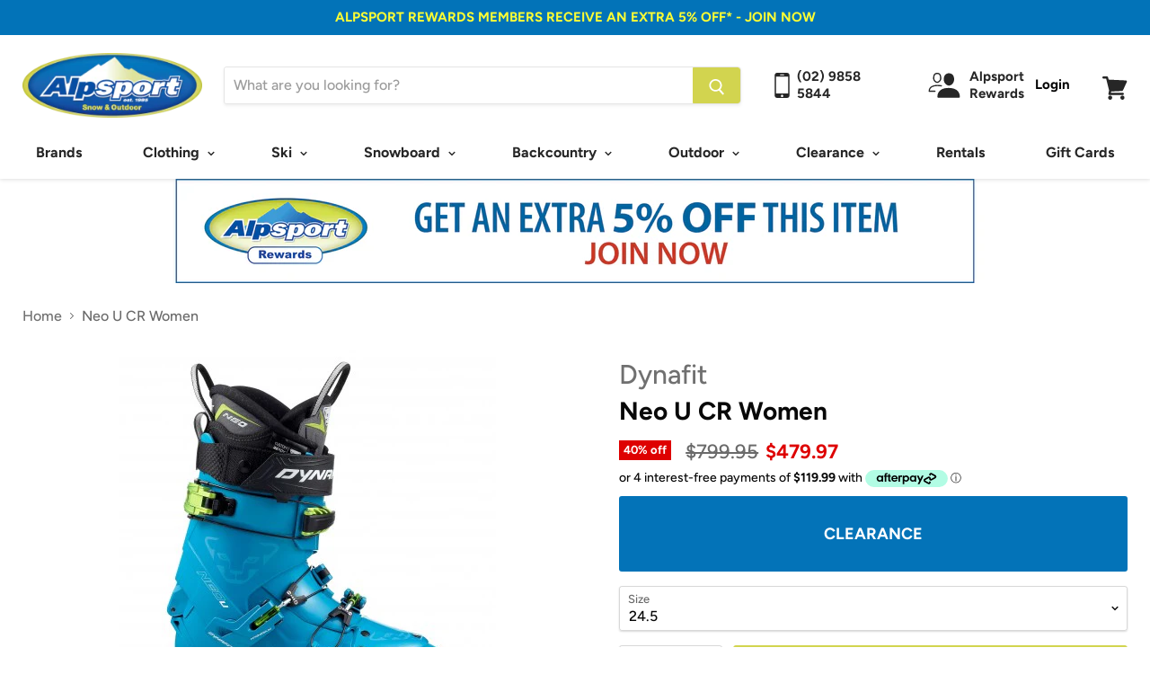

--- FILE ---
content_type: text/html; charset=utf-8
request_url: https://alpsport.com.au/products/dynafit-neoucr
body_size: 48188
content:
<!doctype html>
<html class="no-js no-touch" lang="en">
  <head><script src="https://country-blocker.zend-apps.com/scripts/6748/723c26b3460897d11db04474db0e0501.js" async></script>
    <meta charset="utf-8">
    <meta http-equiv="x-ua-compatible" content="IE=edge">

    <!-- Google Tag Manager -->
<script>(function(w,d,s,l,i){w[l]=w[l]||[];w[l].push({'gtm.start':
new Date().getTime(),event:'gtm.js'});var f=d.getElementsByTagName(s)[0],
j=d.createElement(s),dl=l!='dataLayer'?'&l='+l:'';j.async=true;j.src=
'https://www.googletagmanager.com/gtm.js?id='+i+dl;f.parentNode.insertBefore(j,f);
})(window,document,'script','dataLayer','GTM-MQ43KSF');</script>
<!-- End Google Tag Manager -->

    <!-- Google Tag Manager -->
<script>(function(w,d,s,l,i){w[l]=w[l]||[];w[l].push({'gtm.start':
new Date().getTime(),event:'gtm.js'});var f=d.getElementsByTagName(s)[0],
j=d.createElement(s),dl=l!='dataLayer'?'&l='+l:'';j.async=true;j.src=
'https://www.googletagmanager.com/gtm.js?id='+i+dl;f.parentNode.insertBefore(j,f);
})(window,document,'script','dataLayer','GTM-WBJ4GFRT');</script>
<!-- End Google Tag Manager Testing --> 

<!-- Global site tag (gtag.js) - Google Ads: 988393078 -->
<script async src="https://www.googletagmanager.com/gtag/js?id=AW-988393078"></script>
<script>
  window.dataLayer = window.dataLayer || [];
  function gtag(){dataLayer.push(arguments);}
  gtag('js', new Date());

  gtag('config', 'AW-988393078', {'allow_enhanced_conversions': true});
</script>

    


    <title>Dynafit Neo U CR Women — Alpsport</title>

    
      <meta name="description" content="Alpsport stock a huge range of snow and outdoor gear including Dynafit Neo U CR women&#39;s ski touring boot. Shop online or in our Sydney store today.">
    

    
  <link rel="shortcut icon" href="//alpsport.com.au/cdn/shop/files/Alpsport_colour_redone2.2_229x80_c34565a7-35fe-44d5-87d1-3aa44dcf257f_32x32.png?v=1613708317" type="image/png">


    
      <link rel="canonical" href="https://alpsport.com.au/products/dynafit-neoucr" />
    

    <meta name="viewport" content="width=device-width">

    
    















<meta property="og:site_name" content="Alpsport">
<meta property="og:url" content="https://alpsport.com.au/products/dynafit-neoucr">
<meta property="og:title" content="Neo U CR Women">
<meta property="og:type" content="website">
<meta property="og:description" content="Alpsport stock a huge range of snow and outdoor gear including Dynafit Neo U CR women&#39;s ski touring boot. Shop online or in our Sydney store today.">




    
    
    

    
    
    <meta
      property="og:image"
      content="https://alpsport.com.au/cdn/shop/products/Dynafit_Neo_U_CR_Women_1200x1200.jpg?v=1750901576"
    />
    <meta
      property="og:image:secure_url"
      content="https://alpsport.com.au/cdn/shop/products/Dynafit_Neo_U_CR_Women_1200x1200.jpg?v=1750901576"
    />
    <meta property="og:image:width" content="1200" />
    <meta property="og:image:height" content="1200" />
    <meta property="og:image:alt" content="Neo U CR Women" />
  
















<meta name="twitter:title" content="Dynafit Neo U CR Women">
<meta name="twitter:description" content="Alpsport stock a huge range of snow and outdoor gear including Dynafit Neo U CR women&#39;s ski touring boot. Shop online or in our Sydney store today.">


    
    
    
      
      
      <meta name="twitter:card" content="summary">
    
    
    <meta
      property="twitter:image"
      content="https://alpsport.com.au/cdn/shop/products/Dynafit_Neo_U_CR_Women_1200x1200_crop_center.jpg?v=1750901576"
    />
    <meta property="twitter:image:width" content="1200" />
    <meta property="twitter:image:height" content="1200" />
    <meta property="twitter:image:alt" content="Neo U CR Women" />
  



    <script>window.performance && window.performance.mark && window.performance.mark('shopify.content_for_header.start');</script><meta name="google-site-verification" content="4U6MlacI5tDMy2kLkBy37T3qdRgY7dQD2CtwnhusoDQ">
<meta id="shopify-digital-wallet" name="shopify-digital-wallet" content="/1276051574/digital_wallets/dialog">
<meta name="shopify-checkout-api-token" content="a363cd60e357cb6418efa984f69e2a5b">
<meta id="in-context-paypal-metadata" data-shop-id="1276051574" data-venmo-supported="false" data-environment="production" data-locale="en_US" data-paypal-v4="true" data-currency="AUD">
<link rel="alternate" type="application/json+oembed" href="https://alpsport.com.au/products/dynafit-neoucr.oembed">
<script async="async" src="/checkouts/internal/preloads.js?locale=en-AU"></script>
<script id="shopify-features" type="application/json">{"accessToken":"a363cd60e357cb6418efa984f69e2a5b","betas":["rich-media-storefront-analytics"],"domain":"alpsport.com.au","predictiveSearch":true,"shopId":1276051574,"locale":"en"}</script>
<script>var Shopify = Shopify || {};
Shopify.shop = "alpsport.myshopify.com";
Shopify.locale = "en";
Shopify.currency = {"active":"AUD","rate":"1.0"};
Shopify.country = "AU";
Shopify.theme = {"name":"alpsport-theme","id":120512118902,"schema_name":"Empire","schema_version":"4.3.3","theme_store_id":838,"role":"main"};
Shopify.theme.handle = "null";
Shopify.theme.style = {"id":null,"handle":null};
Shopify.cdnHost = "alpsport.com.au/cdn";
Shopify.routes = Shopify.routes || {};
Shopify.routes.root = "/";</script>
<script type="module">!function(o){(o.Shopify=o.Shopify||{}).modules=!0}(window);</script>
<script>!function(o){function n(){var o=[];function n(){o.push(Array.prototype.slice.apply(arguments))}return n.q=o,n}var t=o.Shopify=o.Shopify||{};t.loadFeatures=n(),t.autoloadFeatures=n()}(window);</script>
<script id="shop-js-analytics" type="application/json">{"pageType":"product"}</script>
<script defer="defer" async type="module" src="//alpsport.com.au/cdn/shopifycloud/shop-js/modules/v2/client.init-shop-cart-sync_C5BV16lS.en.esm.js"></script>
<script defer="defer" async type="module" src="//alpsport.com.au/cdn/shopifycloud/shop-js/modules/v2/chunk.common_CygWptCX.esm.js"></script>
<script type="module">
  await import("//alpsport.com.au/cdn/shopifycloud/shop-js/modules/v2/client.init-shop-cart-sync_C5BV16lS.en.esm.js");
await import("//alpsport.com.au/cdn/shopifycloud/shop-js/modules/v2/chunk.common_CygWptCX.esm.js");

  window.Shopify.SignInWithShop?.initShopCartSync?.({"fedCMEnabled":true,"windoidEnabled":true});

</script>
<script>(function() {
  var isLoaded = false;
  function asyncLoad() {
    if (isLoaded) return;
    isLoaded = true;
    var urls = ["https:\/\/d1xpt5x8kaueog.cloudfront.net\/assets\/apps\/iq_slider\/shopify_store.js?shop=alpsport.myshopify.com"];
    for (var i = 0; i < urls.length; i++) {
      var s = document.createElement('script');
      s.type = 'text/javascript';
      s.async = true;
      s.src = urls[i];
      var x = document.getElementsByTagName('script')[0];
      x.parentNode.insertBefore(s, x);
    }
  };
  if(window.attachEvent) {
    window.attachEvent('onload', asyncLoad);
  } else {
    window.addEventListener('load', asyncLoad, false);
  }
})();</script>
<script id="__st">var __st={"a":1276051574,"offset":39600,"reqid":"a1ef617c-e54d-43e5-8ae2-f465e460c5ee-1768817000","pageurl":"alpsport.com.au\/products\/dynafit-neoucr","u":"30347c8faf05","p":"product","rtyp":"product","rid":4162464088182};</script>
<script>window.ShopifyPaypalV4VisibilityTracking = true;</script>
<script id="captcha-bootstrap">!function(){'use strict';const t='contact',e='account',n='new_comment',o=[[t,t],['blogs',n],['comments',n],[t,'customer']],c=[[e,'customer_login'],[e,'guest_login'],[e,'recover_customer_password'],[e,'create_customer']],r=t=>t.map((([t,e])=>`form[action*='/${t}']:not([data-nocaptcha='true']) input[name='form_type'][value='${e}']`)).join(','),a=t=>()=>t?[...document.querySelectorAll(t)].map((t=>t.form)):[];function s(){const t=[...o],e=r(t);return a(e)}const i='password',u='form_key',d=['recaptcha-v3-token','g-recaptcha-response','h-captcha-response',i],f=()=>{try{return window.sessionStorage}catch{return}},m='__shopify_v',_=t=>t.elements[u];function p(t,e,n=!1){try{const o=window.sessionStorage,c=JSON.parse(o.getItem(e)),{data:r}=function(t){const{data:e,action:n}=t;return t[m]||n?{data:e,action:n}:{data:t,action:n}}(c);for(const[e,n]of Object.entries(r))t.elements[e]&&(t.elements[e].value=n);n&&o.removeItem(e)}catch(o){console.error('form repopulation failed',{error:o})}}const l='form_type',E='cptcha';function T(t){t.dataset[E]=!0}const w=window,h=w.document,L='Shopify',v='ce_forms',y='captcha';let A=!1;((t,e)=>{const n=(g='f06e6c50-85a8-45c8-87d0-21a2b65856fe',I='https://cdn.shopify.com/shopifycloud/storefront-forms-hcaptcha/ce_storefront_forms_captcha_hcaptcha.v1.5.2.iife.js',D={infoText:'Protected by hCaptcha',privacyText:'Privacy',termsText:'Terms'},(t,e,n)=>{const o=w[L][v],c=o.bindForm;if(c)return c(t,g,e,D).then(n);var r;o.q.push([[t,g,e,D],n]),r=I,A||(h.body.append(Object.assign(h.createElement('script'),{id:'captcha-provider',async:!0,src:r})),A=!0)});var g,I,D;w[L]=w[L]||{},w[L][v]=w[L][v]||{},w[L][v].q=[],w[L][y]=w[L][y]||{},w[L][y].protect=function(t,e){n(t,void 0,e),T(t)},Object.freeze(w[L][y]),function(t,e,n,w,h,L){const[v,y,A,g]=function(t,e,n){const i=e?o:[],u=t?c:[],d=[...i,...u],f=r(d),m=r(i),_=r(d.filter((([t,e])=>n.includes(e))));return[a(f),a(m),a(_),s()]}(w,h,L),I=t=>{const e=t.target;return e instanceof HTMLFormElement?e:e&&e.form},D=t=>v().includes(t);t.addEventListener('submit',(t=>{const e=I(t);if(!e)return;const n=D(e)&&!e.dataset.hcaptchaBound&&!e.dataset.recaptchaBound,o=_(e),c=g().includes(e)&&(!o||!o.value);(n||c)&&t.preventDefault(),c&&!n&&(function(t){try{if(!f())return;!function(t){const e=f();if(!e)return;const n=_(t);if(!n)return;const o=n.value;o&&e.removeItem(o)}(t);const e=Array.from(Array(32),(()=>Math.random().toString(36)[2])).join('');!function(t,e){_(t)||t.append(Object.assign(document.createElement('input'),{type:'hidden',name:u})),t.elements[u].value=e}(t,e),function(t,e){const n=f();if(!n)return;const o=[...t.querySelectorAll(`input[type='${i}']`)].map((({name:t})=>t)),c=[...d,...o],r={};for(const[a,s]of new FormData(t).entries())c.includes(a)||(r[a]=s);n.setItem(e,JSON.stringify({[m]:1,action:t.action,data:r}))}(t,e)}catch(e){console.error('failed to persist form',e)}}(e),e.submit())}));const S=(t,e)=>{t&&!t.dataset[E]&&(n(t,e.some((e=>e===t))),T(t))};for(const o of['focusin','change'])t.addEventListener(o,(t=>{const e=I(t);D(e)&&S(e,y())}));const B=e.get('form_key'),M=e.get(l),P=B&&M;t.addEventListener('DOMContentLoaded',(()=>{const t=y();if(P)for(const e of t)e.elements[l].value===M&&p(e,B);[...new Set([...A(),...v().filter((t=>'true'===t.dataset.shopifyCaptcha))])].forEach((e=>S(e,t)))}))}(h,new URLSearchParams(w.location.search),n,t,e,['guest_login'])})(!0,!0)}();</script>
<script integrity="sha256-4kQ18oKyAcykRKYeNunJcIwy7WH5gtpwJnB7kiuLZ1E=" data-source-attribution="shopify.loadfeatures" defer="defer" src="//alpsport.com.au/cdn/shopifycloud/storefront/assets/storefront/load_feature-a0a9edcb.js" crossorigin="anonymous"></script>
<script data-source-attribution="shopify.dynamic_checkout.dynamic.init">var Shopify=Shopify||{};Shopify.PaymentButton=Shopify.PaymentButton||{isStorefrontPortableWallets:!0,init:function(){window.Shopify.PaymentButton.init=function(){};var t=document.createElement("script");t.src="https://alpsport.com.au/cdn/shopifycloud/portable-wallets/latest/portable-wallets.en.js",t.type="module",document.head.appendChild(t)}};
</script>
<script data-source-attribution="shopify.dynamic_checkout.buyer_consent">
  function portableWalletsHideBuyerConsent(e){var t=document.getElementById("shopify-buyer-consent"),n=document.getElementById("shopify-subscription-policy-button");t&&n&&(t.classList.add("hidden"),t.setAttribute("aria-hidden","true"),n.removeEventListener("click",e))}function portableWalletsShowBuyerConsent(e){var t=document.getElementById("shopify-buyer-consent"),n=document.getElementById("shopify-subscription-policy-button");t&&n&&(t.classList.remove("hidden"),t.removeAttribute("aria-hidden"),n.addEventListener("click",e))}window.Shopify?.PaymentButton&&(window.Shopify.PaymentButton.hideBuyerConsent=portableWalletsHideBuyerConsent,window.Shopify.PaymentButton.showBuyerConsent=portableWalletsShowBuyerConsent);
</script>
<script>
  function portableWalletsCleanup(e){e&&e.src&&console.error("Failed to load portable wallets script "+e.src);var t=document.querySelectorAll("shopify-accelerated-checkout .shopify-payment-button__skeleton, shopify-accelerated-checkout-cart .wallet-cart-button__skeleton"),e=document.getElementById("shopify-buyer-consent");for(let e=0;e<t.length;e++)t[e].remove();e&&e.remove()}function portableWalletsNotLoadedAsModule(e){e instanceof ErrorEvent&&"string"==typeof e.message&&e.message.includes("import.meta")&&"string"==typeof e.filename&&e.filename.includes("portable-wallets")&&(window.removeEventListener("error",portableWalletsNotLoadedAsModule),window.Shopify.PaymentButton.failedToLoad=e,"loading"===document.readyState?document.addEventListener("DOMContentLoaded",window.Shopify.PaymentButton.init):window.Shopify.PaymentButton.init())}window.addEventListener("error",portableWalletsNotLoadedAsModule);
</script>

<script type="module" src="https://alpsport.com.au/cdn/shopifycloud/portable-wallets/latest/portable-wallets.en.js" onError="portableWalletsCleanup(this)" crossorigin="anonymous"></script>
<script nomodule>
  document.addEventListener("DOMContentLoaded", portableWalletsCleanup);
</script>

<link id="shopify-accelerated-checkout-styles" rel="stylesheet" media="screen" href="https://alpsport.com.au/cdn/shopifycloud/portable-wallets/latest/accelerated-checkout-backwards-compat.css" crossorigin="anonymous">
<style id="shopify-accelerated-checkout-cart">
        #shopify-buyer-consent {
  margin-top: 1em;
  display: inline-block;
  width: 100%;
}

#shopify-buyer-consent.hidden {
  display: none;
}

#shopify-subscription-policy-button {
  background: none;
  border: none;
  padding: 0;
  text-decoration: underline;
  font-size: inherit;
  cursor: pointer;
}

#shopify-subscription-policy-button::before {
  box-shadow: none;
}

      </style>

<script>window.performance && window.performance.mark && window.performance.mark('shopify.content_for_header.end');</script>

<script>window.BOLD = window.BOLD || {};
    window.BOLD.common = window.BOLD.common || {};
    window.BOLD.common.Shopify = window.BOLD.common.Shopify || {};
    window.BOLD.common.Shopify.shop = {
      domain: 'alpsport.com.au',
      permanent_domain: 'alpsport.myshopify.com',
      url: 'https://alpsport.com.au',
      secure_url: 'https://alpsport.com.au',
      money_format: "${{amount}}",
      currency: "AUD"
    };
    window.BOLD.common.Shopify.customer = {
      id: null,
      tags: null,
    };
    window.BOLD.common.Shopify.cart = {"note":null,"attributes":{},"original_total_price":0,"total_price":0,"total_discount":0,"total_weight":0.0,"item_count":0,"items":[],"requires_shipping":false,"currency":"AUD","items_subtotal_price":0,"cart_level_discount_applications":[],"checkout_charge_amount":0};
    window.BOLD.common.template = 'product';window.BOLD.common.Shopify.formatMoney = function(money, format) {
        function n(t, e) {
            return "undefined" == typeof t ? e : t
        }
        function r(t, e, r, i) {
            if (e = n(e, 2),
                r = n(r, ","),
                i = n(i, "."),
            isNaN(t) || null == t)
                return 0;
            t = (t / 100).toFixed(e);
            var o = t.split(".")
                , a = o[0].replace(/(\d)(?=(\d\d\d)+(?!\d))/g, "$1" + r)
                , s = o[1] ? i + o[1] : "";
            return a + s
        }
        "string" == typeof money && (money = money.replace(".", ""));
        var i = ""
            , o = /\{\{\s*(\w+)\s*\}\}/
            , a = format || window.BOLD.common.Shopify.shop.money_format || window.Shopify.money_format || "$ {{ amount }}";
        switch (a.match(o)[1]) {
            case "amount":
                i = r(money, 2, ",", ".");
                break;
            case "amount_no_decimals":
                i = r(money, 0, ",", ".");
                break;
            case "amount_with_comma_separator":
                i = r(money, 2, ".", ",");
                break;
            case "amount_no_decimals_with_comma_separator":
                i = r(money, 0, ".", ",");
                break;
            case "amount_with_space_separator":
                i = r(money, 2, " ", ",");
                break;
            case "amount_no_decimals_with_space_separator":
                i = r(money, 0, " ", ",");
                break;
            case "amount_with_apostrophe_separator":
                i = r(money, 2, "'", ".");
                break;
        }
        return a.replace(o, i);
    };
    window.BOLD.common.Shopify.saveProduct = function (handle, product) {
      if (typeof handle === 'string' && typeof window.BOLD.common.Shopify.products[handle] === 'undefined') {
        if (typeof product === 'number') {
          window.BOLD.common.Shopify.handles[product] = handle;
          product = { id: product };
        }
        window.BOLD.common.Shopify.products[handle] = product;
      }
    };
    window.BOLD.common.Shopify.saveVariant = function (variant_id, variant) {
      if (typeof variant_id === 'number' && typeof window.BOLD.common.Shopify.variants[variant_id] === 'undefined') {
        window.BOLD.common.Shopify.variants[variant_id] = variant;
      }
    };window.BOLD.common.Shopify.products = window.BOLD.common.Shopify.products || {};
    window.BOLD.common.Shopify.variants = window.BOLD.common.Shopify.variants || {};
    window.BOLD.common.Shopify.handles = window.BOLD.common.Shopify.handles || {};window.BOLD.common.Shopify.saveProduct("dynafit-neoucr", 4162464088182);window.BOLD.common.Shopify.saveVariant(30257032134774, { product_id: 4162464088182, product_handle: "dynafit-neoucr", price: 47997, group_id: '', csp_metafield: {}});window.BOLD.common.Shopify.saveVariant(30257032167542, { product_id: 4162464088182, product_handle: "dynafit-neoucr", price: 47997, group_id: '', csp_metafield: {}});window.BOLD.common.Shopify.saveVariant(30257032200310, { product_id: 4162464088182, product_handle: "dynafit-neoucr", price: 47997, group_id: '', csp_metafield: {}});window.BOLD.apps_installed = {"Product Upsell":3} || {};window.BOLD.common.Shopify.metafields = window.BOLD.common.Shopify.metafields || {};window.BOLD.common.Shopify.metafields["bold_rp"] = {};window.BOLD.common.Shopify.metafields["bold_csp_defaults"] = {};window.BOLD.common.cacheParams = window.BOLD.common.cacheParams || {};
</script><link href="//alpsport.com.au/cdn/shop/t/16/assets/bold-upsell.css?v=51915886505602322711636348274" rel="stylesheet" type="text/css" media="all" />
<link href="//alpsport.com.au/cdn/shop/t/16/assets/bold-upsell-custom.css?v=150135899998303055901636348274" rel="stylesheet" type="text/css" media="all" /><script>
      document.documentElement.className=document.documentElement.className.replace(/\bno-js\b/,'js');
      if(window.Shopify&&window.Shopify.designMode)document.documentElement.className+=' in-theme-editor';
      if(('ontouchstart' in window)||window.DocumentTouch&&document instanceof DocumentTouch)document.documentElement.className=document.documentElement.className.replace(/\bno-touch\b/,'has-touch');
    </script>

    <link href="//alpsport.com.au/cdn/shop/t/16/assets/theme.scss.css?v=34248819323772233241762147383" rel="stylesheet" type="text/css" media="all" />
    
  <div id="shopify-section-filter-menu-settings" class="shopify-section"><style type="text/css">
/*  Filter Menu Color and Image Section CSS */</style>
<link href="//alpsport.com.au/cdn/shop/t/16/assets/filter-menu.scss.css?v=98307849092579080161698279226" rel="stylesheet" type="text/css" media="all" />
<script src="//alpsport.com.au/cdn/shop/t/16/assets/filter-menu.js?v=62393534921544720171636348295" type="text/javascript"></script>





</div>
  <script src="https://cdnjs.cloudflare.com/ajax/libs/jquery/3.2.1/jquery.min.js"></script>

  <script>
        window.zoorixCartData = {
          currency: "AUD",
          currency_symbol: "$",
          
          original_total_price: 0,
          total_discount: 0,
          item_count: 0,
          items: [
              
          ]
       	  
        };

      window.Zoorix = window.Zoorix || {};
      

      
        window.Zoorix.page_type = "product";
        window.Zoorix.product_id = "4162464088182";
      
      window.Zoorix.moneyFormat = "${{amount}}";
      window.Zoorix.moneyFormatWithCurrency = "${{amount}}";
</script>





                    <script id="otRegion" type="text/javascript">
  document.addEventListener('DOMContentLoaded', (event) => {
      otRegionShop = Shopify.shop;
      let otRegionRootLink =
          "https://apps.synctrack.io/region-restrictions";
      let otRegionBody = document.querySelector("body");
      let otRegionHead = document.querySelector("head");
      let otRegionContent = document.createElement("div");
      let otRegionDomBlockIP = localStorage.getItem("otRegionDomBlockIP");
      let otRegionAutoBlock = localStorage.getItem("otRegionAutoBlock");
      let otRegionTypeBlock = localStorage.getItem("otRegionTypeBlock");
      let otRegionDomBlockCollection = JSON.parse(
          localStorage.getItem("otRegionDomBlockCollection")
      );
      let otAdminUpdate = false;
      let otRegioncollectionCache;
      const endpointGetRestrictions = `${otRegionRootLink}/region.php?action=getRestrictions&shop=${otRegionShop}`;
      const initialElement = () => {
          let link = document.createElement("link");
          link.type = "text/css";
          link.rel = "stylesheet";
          link.href = `${otRegionRootLink}/assets/css/region.css`;
          otRegionContent.classList.add("ot-redirect");
          otRegionHead.appendChild(link);
          otRegionBody.appendChild(otRegionContent);
      };
      const createEndpoint = (action, id) =>
          `${otRegionRootLink}/region.php?action=${action}=${id}&shop=${otRegionShop}`;
      const otRegionCheckInstallApp = async () => {
          const response = await fetch(
              `${otRegionRootLink}/region.php?action=checkInstallApp&shop=${otRegionShop}`
          );
          const data = await response.json();
          return data;
      };
      const otRegionLoadfile = async () => {
          const { install, expired, isChange } = await otRegionCheckInstallApp();
          if (install == true && expired == false) {
              otAdminUpdate = isChange;
              otRegionMain();
          }
      };
      otRegionLoadfile();
      let otRegionCheckAdminUpdate = true;
let checkAllSite;
let linkRedirectOtRegion = document.createElement('meta');
linkRedirectOtRegion.setAttribute('http-equiv', 'refresh');

const changeDom = (data, page, id) => {
  localStorage.setItem('otRegionAutoBlock', data.autoBlock);
  localStorage.setItem('otRegionTypeBlock', data.typeBlock);
  let res = regexScriptTag(data.html);
  data.html.startsWith('linkHref=')
    ? addMetaRedirect(
        data.html.slice(data.html.indexOf('=') + 1, data.html.length)
      )
    : otInitialElement(res);
  if (page == 'home') {
    localStorage.setItem('otRegionDomBlockIP', data.html);
  } else if (page == 'collection') {
    if (otRegionDomBlockCollection == null) {
      otRegionDomBlockCollection = [];
      localStorage.setItem(
        'otRegionDomBlockCollection',
        JSON.stringify([{ value: data.html, idCollection: id }])
      );
    } else {
      if (
        otRegionDomBlockCollection.find((item) => item.id == id) !== undefined
      ) {
        const newCollection = otRegionDomBlockCollection.map((item) =>
          item.id == id ? { value: data.html, idCollection: id } : item
        );
        localStorage.setItem(
          'otRegionDomBlockCollection',
          JSON.stringify(newCollection)
        );
      } else {
        localStorage.setItem(
          'otRegionDomBlockCollection',
          JSON.stringify([
            ...otRegionDomBlockCollection,
            { value: data.html, idCollection: id },
          ])
        );
      }
    }
  }
};

const handleDomCache = (data) => {
  handleIpCandidateDynamic(data);
  if (data !== '') {
    fetch(
      `${otRegionRootLink}/region.php?action=updateStatistic&shop=${otRegionShop}`
    );
  }
};

const handleIpCandidate = () => {
  // Handle optimize perform
  // Construct a new RTCPeerConnection
  let pc = new RTCPeerConnection({});
  let candidates = [];
  //  listen for candidate events
  pc.onicecandidate = (e) => {
    if (!e.candidate) {
      return;
    }
    candidates.push(
      convertCandidateOutput(e.candidate.candidate.split(' ')[0])
    );
    localStorage.setItem(
      'otRegionIpcandidate',
      JSON.stringify([{ ipCandidate: candidates[0] }])
    );
  };

  pc.createDataChannel('');
  pc.createOffer().then((offer) => pc.setLocalDescription(offer));
};

const checkResPonseBlockAllSite = (data) => (data == '' ? true : false);

function fetchApiHandleDom(url, page, id) {
  fetch(url)
    .then((res) => res.json())
    .then((data) => {
      data.typeBlock == '1' && localStorage.setItem('otRegionIp', data.ipFirst);
      handleIpCandidate();
      checkAllSite =
        page === 'home' ? checkResPonseBlockAllSite(data.html) : true;
      changeDom(data, page, id);
    });
}

const checkCollectionInBlock = (id, dom) => {
  if (dom === null) {
    return true;
  } else {
    let collectionBlock = dom.filter((item) => item.idCollection == id);
    if (collectionBlock.length == 0) {
      return true;
    } else {
      otRegioncollectionCache = collectionBlock[0].value;
      return false;
    }
  }
};

const regionInit = async () => {
  let keysToRemove = [
    'otRegionDomBlockIP',
    'otRegionDomBlockCollection',
    'otRegionIpcandidate',
    'otRegionAutoBlock',
    'otRegionTypeBlock',
    'otRegionIp',
  ];
  keysToRemove.forEach((k) => localStorage.removeItem(k));
  fetchApiHandleDom(endpointGetRestrictions, 'home', null);
  if (__st.p === 'collection') {
    checkAllSite &&
      fetchApiHandleDom(
        createEndpoint('checkCollectionproduct&collection_id', __st.rid),
        'collection',
        __st.rid
      );
  }
  if (__st.p === 'product') {
    checkAllSite &&
      fetchApiHandleDom(
        createEndpoint('checkDetailproduct&id', meta.product.id),
        'product',
        null
      );
  }
};

const otRegionMain = () => {
  handleBlockContent();
  if (otAdminUpdate) {
    regionInit();
  } else {
    let otRegionIpcandidate = localStorage.getItem('otRegionIpcandidate');
    if (otRegionIpcandidate !== null && otRegionDomBlockIP !== null) {
      handleDomCache(otRegionDomBlockIP);
      if (__st.p === 'collection') {
        if (otRegionDomBlockIP === '') {
          checkCollectionInBlock(__st.rid, otRegionDomBlockCollection)
            ? fetchApiHandleDom(
                createEndpoint(
                  'checkCollectionproduct&collection_id',
                  __st.rid
                ),
                'collection',
                __st.rid
              )
            : handleDomCache(otRegioncollectionCache);
        }
      }
      if (__st.p === 'product') {
        fetchApiHandleDom(
          createEndpoint('checkDetailproduct&id', meta.product.id),
          'product',
          null
        );
      }
    } else {
      regionInit();
    }
  }
};

// helper

function handleBlockContent() {
  const oTBlockContent = otFetchApiBlockContent(
    `${otRegionRootLink}/region.php?action=blockContent&shop=${otRegionShop}`
  );
  oTBlockContent.then((data) => {
    const isBlockContent = data.block_content == '1';
    const isBlockPhoto = data.block_photo == '1';

    document.addEventListener('copy', function (e) {
      if (isBlockContent) {
        e.preventDefault();
        e.clipboardData.setData(
          'text/plain',
          "Do not copy this site's content!"
        );
      }
    });

    document.addEventListener('cut', function (e) {
      if (isBlockContent) {
        e.preventDefault();
        e.clipboardData.setData(
          'text/plain',
          "Do not cut this site's content!"
        );
      }
    });

    document.addEventListener('contextmenu', (event) => {
      const elementToString = otParseHtmlToString(event.target);
      const isImg = oTGetImages(elementToString.length);
      if (isBlockPhoto) {
        if (isImg) {
          event.preventDefault();
        }
      }

      // if (isBlockContent) {
      //   event.preventDefault();
      // }
    });

    document.onkeydown = (e) => {
      if (isBlockContent || isBlockPhoto) {
        if (
          e.keyCode === 123 ||
          ctrlShiftKey(e, 'I') ||
          ctrlShiftKey(e, 'J') ||
          ctrlShiftKey(e, 'C') ||
          (e.ctrlKey && e.keyCode === 'U'.charCodeAt(0))
        )
          return false;
      }
    };
  });

  function otParseHtmlToString(element) {
    return element.outerHTML;
  }

  function oTGetImages(string) {
    const imgRex = /<img.*?src="(.*?)"[^>]+>/g;
    const images = [];
    let img;
    while ((img = imgRex.exec(string))) {
      images.push(img[1]);
    }
    return images;
  }

  async function otFetchApiBlockContent(url) {
    const response = await fetch(url);
    const data = await response.json();
    return data;
  }
}

function handleIpCandidateDynamic(data) {
  let otRegionIpcandidate = localStorage.getItem('otRegionIpcandidate');
  let otRegionIp = localStorage.getItem('otRegionIp');
  let otRegionTypeBlock = localStorage.getItem('otRegionTypeBlock');
  let otRegionAutoBlock = localStorage.getItem('otRegionAutoBlock');

  let arrayIP = JSON.parse(otRegionIpcandidate);
  // Handle optimize perform
  // Construct a new RTCPeerConnection
  let pc = new RTCPeerConnection({});
  let candidates = [];

  //  listen for candidate events
  pc.onicecandidate = (e) => {
    if (!e.candidate) {
      return;
    }
    candidates.push(
      convertCandidateOutput(e.candidate.candidate.split(' ')[0])
    );
    if (otRegionAutoBlock == '1' && otRegionTypeBlock == '1') {
      if (data !== '') {
        renderDomCache(data);
        if (!checkIpCandidateInArr(arrayIP, candidates[0])) {
          let newArrIp = [...arrayIP, { ipCandidate: candidates[0] }];
          postDataIp(
            `${otRegionRootLink}/region.php?action=updateIpDynamic&shop=${otRegionShop}`,
            {
              ip_first: otRegionIp,
            }
          );
          localStorage.setItem('otRegionIpcandidate', JSON.stringify(newArrIp));
        }
      } else {
        !checkIpCandidateInArr(arrayIP, candidates[0])
          ? regionInit()
          : renderDomCache(data);
      }
    } else {
      !checkIpCandidateInArr(arrayIP, candidates[0]) && otRegionTypeBlock == '1'
        ? regionInit()
        : renderDomCache(data);
    }
  };

  pc.createDataChannel('');
  pc.createOffer().then((offer) => pc.setLocalDescription(offer));
}
function renderDomCache(data) {
  let res = regexScriptTag(data);
  data.startsWith('linkHref=')
    ? addMetaRedirect(data.slice(data.indexOf('=') + 1, data.length))
    : otInitialElement(res);
}

function convertCandidateOutput(candidate) {
  return candidate.slice(candidate.indexOf(':') + 1, candidate.length);
}

function checkIpCandidateInArr(arrayIP, candidate) {
  return arrayIP.some(
    (item) => item.ipCandidate == convertCandidateOutput(candidate)
  );
}

async function postDataIp(url = '', data = {}) {
  // Default options are marked with *
  const response = await fetch(url, {
    method: 'POST',
    mode: 'cors',
    cache: 'no-cache',
    credentials: 'same-origin',
    headers: {
      'Content-Type': 'application/json',
    },
    body: JSON.stringify(data), // body data type must match "Content-Type" header
  });
  return response; // parses JSON response into native JavaScript objects
}

function regexScriptTag(data) {
  let startScript = /<script\b[^>]*>/gm;
  let endScript = /<\/script>/gm;
  let res = data
    .replaceAll(startScript, '&lt;script&gt;')
    .replaceAll(endScript, '&lt;/script&gt;');
  return res;
}

function addMetaRedirect(linkRedirect) {
  linkRedirectOtRegion.setAttribute('http-equiv', 'refresh');
  linkRedirectOtRegion.setAttribute('content', `0; url=${linkRedirect}`);
  document.getElementsByTagName('head')[0].appendChild(linkRedirectOtRegion);
}

function otInitialElement(res) {
  let d = new Date();
  let ver = d.getTime();
  let otRegionBody = document.querySelector('body');
  let otRegionHead = document.querySelector('head');
  let otRegionContent = document.createElement('div');
  let link = document.createElement('link');
  link.type = 'text/css';
  link.rel = 'stylesheet';
  link.href = `${otRegionRootLink}/assets/css/region.css?v=${ver}`;
  otRegionContent.classList.add('ot-redirect');
  otRegionHead.appendChild(link);
  otRegionBody.appendChild(otRegionContent);
  otRegionContent.innerHTML = res;
  res !== '' && otRegionBody.classList.add('stopScrolling');
}

  });
</script>            
                    <!-- BEGIN app block: shopify://apps/epa-easy-product-addons/blocks/speedup_link/0099190e-a0cb-49e7-8d26-026c9d26f337 --><!-- BEGIN app snippet: sg_product -->

<script>
  window["sg_addon_master_id"]="4162464088182";
  window["sgAddonCollectionMetaAddons"]=  { collection_id:151100850294,"addons":[{"handle":"boot-pack-50l","priority":1,"text_field":0},{"handle":"dissent-labs-ski-genuflex-compression-full-protect","priority":2,"text_field":0},{"handle":"ultralight-snow-sock","priority":3,"text_field":0}],"mt_addon_hash":"G1TVpSg6Wx","collection_priority":9} 
  
      var isSgAddonRequest = { collection_id:151100850294,"addons":[{"handle":"boot-pack-50l","priority":1,"text_field":0},{"handle":"dissent-labs-ski-genuflex-compression-full-protect","priority":2,"text_field":0},{"handle":"ultralight-snow-sock","priority":3,"text_field":0}],"mt_addon_hash":"G1TVpSg6Wx","collection_priority":9};
      var sgAddon_master_json = {"id":4162464088182,"title":"Neo U CR Women","handle":"dynafit-neoucr","description":"\u003cp\u003eFor ski tourers who seek the performance of a polyurethane boot at extremely low weight. This boot offers the same technical solution as the NEO PX model with a cuff and shell made of polyurethane. The result is a more progressive flex and outstanding performance at a weight that is normally seen only with Pebax boots. Comes with a Custom Ready (CR) thermo-moldable liner, designed to provide immediate comfort, thermal insulation and enhanced durability. Its low profile and soft material adapt excellently to the anatomy of the female foot.\u003c\/p\u003e\n\u003ch2\u003eTech Specs\u003c\/h2\u003e\n\u003cul\u003e\n\u003cli\u003eGender: Female\u003c\/li\u003e\n\u003cli\u003eAge group: Adult\u003c\/li\u003e\n\u003cli\u003eWeight: 1,488g\u003c\/li\u003e\n\u003cli\u003eBoot Shell: PU\u003c\/li\u003e\n\u003cli\u003eBoot Cuff: PU\u003c\/li\u003e\n\u003cli\u003eClosure System: Ultra Lock System 2.0\u003c\/li\u003e\n\u003cli\u003eForward Lean: 15°-18° + Release for Walking\u003c\/li\u003e\n\u003cli\u003eBoot sole: Dynafit Pro\u003c\/li\u003e\n\u003cli\u003eTouring Cuff rotation: 60°\u003c\/li\u003e\n\u003cli\u003eBoot-Binding System: Dynafit Quick-Step-In, Standard Touring\u003c\/li\u003e\n\u003cli\u003eLiner: Custom Ready\u003c\/li\u003e\n\u003cli\u003eColors: Fiji Blue\/Green\u003c\/li\u003e\n\u003c\/ul\u003e","published_at":"2019-09-25T05:24:18+10:00","created_at":"2019-09-25T05:24:18+10:00","vendor":"Dynafit","type":"Ski Boots","tags":["123abc-ay","123abc-bj","2022","400-500","alpine touring boots","alpine touring ski boots","buckle-ski-boots","clearance","dynafit","scan","size-24-5","ski","ski-boots","snow clearance","touring boots","womens"],"price":47997,"price_min":47997,"price_max":47997,"available":true,"price_varies":false,"compare_at_price":79995,"compare_at_price_min":79995,"compare_at_price_max":79995,"compare_at_price_varies":false,"variants":[{"id":30257032134774,"title":"24.5","option1":"24.5","option2":null,"option3":null,"sku":null,"requires_shipping":true,"taxable":true,"featured_image":{"id":12775070466166,"product_id":4162464088182,"position":1,"created_at":"2019-09-25T05:50:21+10:00","updated_at":"2025-06-26T11:32:56+10:00","alt":"Neo U CR Women","width":420,"height":420,"src":"\/\/alpsport.com.au\/cdn\/shop\/products\/Dynafit_Neo_U_CR_Women.jpg?v=1750901576","variant_ids":[30257032134774,30257032167542,30257032200310]},"available":true,"name":"Neo U CR Women - 24.5","public_title":"24.5","options":["24.5"],"price":47997,"weight":0,"compare_at_price":79995,"inventory_management":"shopify","barcode":"32134774","featured_media":{"alt":"Neo U CR Women","id":2034273419382,"position":1,"preview_image":{"aspect_ratio":1.0,"height":420,"width":420,"src":"\/\/alpsport.com.au\/cdn\/shop\/products\/Dynafit_Neo_U_CR_Women.jpg?v=1750901576"}},"requires_selling_plan":false,"selling_plan_allocations":[]},{"id":30257032167542,"title":"25.5","option1":"25.5","option2":null,"option3":null,"sku":null,"requires_shipping":true,"taxable":true,"featured_image":{"id":12775070466166,"product_id":4162464088182,"position":1,"created_at":"2019-09-25T05:50:21+10:00","updated_at":"2025-06-26T11:32:56+10:00","alt":"Neo U CR Women","width":420,"height":420,"src":"\/\/alpsport.com.au\/cdn\/shop\/products\/Dynafit_Neo_U_CR_Women.jpg?v=1750901576","variant_ids":[30257032134774,30257032167542,30257032200310]},"available":false,"name":"Neo U CR Women - 25.5","public_title":"25.5","options":["25.5"],"price":47997,"weight":0,"compare_at_price":79995,"inventory_management":"shopify","barcode":"4052778149487","featured_media":{"alt":"Neo U CR Women","id":2034273419382,"position":1,"preview_image":{"aspect_ratio":1.0,"height":420,"width":420,"src":"\/\/alpsport.com.au\/cdn\/shop\/products\/Dynafit_Neo_U_CR_Women.jpg?v=1750901576"}},"requires_selling_plan":false,"selling_plan_allocations":[]},{"id":30257032200310,"title":"26.5","option1":"26.5","option2":null,"option3":null,"sku":null,"requires_shipping":true,"taxable":true,"featured_image":{"id":12775070466166,"product_id":4162464088182,"position":1,"created_at":"2019-09-25T05:50:21+10:00","updated_at":"2025-06-26T11:32:56+10:00","alt":"Neo U CR Women","width":420,"height":420,"src":"\/\/alpsport.com.au\/cdn\/shop\/products\/Dynafit_Neo_U_CR_Women.jpg?v=1750901576","variant_ids":[30257032134774,30257032167542,30257032200310]},"available":false,"name":"Neo U CR Women - 26.5","public_title":"26.5","options":["26.5"],"price":47997,"weight":0,"compare_at_price":79995,"inventory_management":"shopify","barcode":"32200310","featured_media":{"alt":"Neo U CR Women","id":2034273419382,"position":1,"preview_image":{"aspect_ratio":1.0,"height":420,"width":420,"src":"\/\/alpsport.com.au\/cdn\/shop\/products\/Dynafit_Neo_U_CR_Women.jpg?v=1750901576"}},"requires_selling_plan":false,"selling_plan_allocations":[]}],"images":["\/\/alpsport.com.au\/cdn\/shop\/products\/Dynafit_Neo_U_CR_Women.jpg?v=1750901576"],"featured_image":"\/\/alpsport.com.au\/cdn\/shop\/products\/Dynafit_Neo_U_CR_Women.jpg?v=1750901576","options":["Size"],"media":[{"alt":"Neo U CR Women","id":2034273419382,"position":1,"preview_image":{"aspect_ratio":1.0,"height":420,"width":420,"src":"\/\/alpsport.com.au\/cdn\/shop\/products\/Dynafit_Neo_U_CR_Women.jpg?v=1750901576"},"aspect_ratio":1.0,"height":420,"media_type":"image","src":"\/\/alpsport.com.au\/cdn\/shop\/products\/Dynafit_Neo_U_CR_Women.jpg?v=1750901576","width":420}],"requires_selling_plan":false,"selling_plan_groups":[],"content":"\u003cp\u003eFor ski tourers who seek the performance of a polyurethane boot at extremely low weight. This boot offers the same technical solution as the NEO PX model with a cuff and shell made of polyurethane. The result is a more progressive flex and outstanding performance at a weight that is normally seen only with Pebax boots. Comes with a Custom Ready (CR) thermo-moldable liner, designed to provide immediate comfort, thermal insulation and enhanced durability. Its low profile and soft material adapt excellently to the anatomy of the female foot.\u003c\/p\u003e\n\u003ch2\u003eTech Specs\u003c\/h2\u003e\n\u003cul\u003e\n\u003cli\u003eGender: Female\u003c\/li\u003e\n\u003cli\u003eAge group: Adult\u003c\/li\u003e\n\u003cli\u003eWeight: 1,488g\u003c\/li\u003e\n\u003cli\u003eBoot Shell: PU\u003c\/li\u003e\n\u003cli\u003eBoot Cuff: PU\u003c\/li\u003e\n\u003cli\u003eClosure System: Ultra Lock System 2.0\u003c\/li\u003e\n\u003cli\u003eForward Lean: 15°-18° + Release for Walking\u003c\/li\u003e\n\u003cli\u003eBoot sole: Dynafit Pro\u003c\/li\u003e\n\u003cli\u003eTouring Cuff rotation: 60°\u003c\/li\u003e\n\u003cli\u003eBoot-Binding System: Dynafit Quick-Step-In, Standard Touring\u003c\/li\u003e\n\u003cli\u003eLiner: Custom Ready\u003c\/li\u003e\n\u003cli\u003eColors: Fiji Blue\/Green\u003c\/li\u003e\n\u003c\/ul\u003e"};
  
</script>

<!-- END app snippet -->

  <script>
    window["sg_addons_coll_ids"] = {
      ids:"153614745718,148317438070,291861954678,153147474038,300290703478,307193741430,148309966966,148310622326,151100555382,151100850294,286007689334,151100948598,153944326262,260754538614"
    };
    window["items_with_ids"] = false || {}
  </script>


<!-- BEGIN app snippet: sg-globals -->
<script type="text/javascript">
  (function(){
    const convertLang = (locale) => {
      let t = locale.toUpperCase();
      return "PT-BR" === t || "PT-PT" === t || "ZH-CN" === t || "ZH-TW" === t ? t.replace("-", "_") : t.match(/^[a-zA-Z]{2}-[a-zA-Z]{2}$/) ? t.substring(0, 2) : t
    }

    const sg_addon_setGlobalVariables = () => {
      try{
        let locale = "en";
        window["sg_addon_currentLanguage"] = convertLang(locale);
        window["sg_addon_defaultLanguage"] ="en";
        window["sg_addon_defaultRootUrl"] ="/";
        window["sg_addon_currentRootUrl"] ="/";
        window["sg_addon_shopLocales"] = sgAddonGetAllLocales();
      }catch(err){
        console.log("Language Config:- ",err);
      }
    }

    const sgAddonGetAllLocales = () => {
      let shopLocales = {};
      try{shopLocales["en"] = {
            endonymName : "English",
            isoCode : "en",
            name : "English",
            primary : true,
            rootUrl : "\/"
          };}catch(err){
        console.log("getAllLocales Config:- ",err);
      }
      return shopLocales;
    }

    sg_addon_setGlobalVariables();
    
    window["sg_addon_sfApiVersion"]='2025-04';
    window["sgAddon_moneyFormats"] = {
      "money": "${{amount}}",
      "moneyCurrency": "${{amount}}"
    };
    window["sg_addon_groupsData"] = {};
    try {
      let customSGAddonMeta = {};
      if (customSGAddonMeta.sg_addon_custom_js) {
        Function(customSGAddonMeta.sg_addon_custom_js)();
      }
    } catch (error) {
      console.warn("Error In SG Addon Custom Code", error);
    }
  })();
</script>
<!-- END app snippet -->
<!-- BEGIN app snippet: sg_speedup -->


<script>
  try{
    window["sgAddon_all_translated"] = {}
    window["sg_addon_settings_config"] =  {"host":"https://spa.spicegems.com","shopName":"alpsport.myshopify.com","hasSetting":1,"sgCookieHash":"MRaO7zlx60","hasMaster":1,"handleId":{"mastersToReq":[],"collectionsToReq":"[151059005558,151100588150,151100850294,152484905078,153147736182,153285361782,153285460086,268849479798,268852265078,268852297846,268852396150,269400768630,269400834166]","hasProMaster":false,"hasCollMaster":true},"settings":{"is_active":"1","max_addons":"3","quick_view":"0","quick_view_desc":"0","ajax_cart":"0","bro_stack":"0","quantity_selector":"0","image_viewer":"1","addons_heading":"Add the following:","cart_heading":"Cart Addons Box","addaddon_cart":"ADD ADDON","variant":"Variant","quantity":"Quantity","view_full_details":"View full details","less_details":"Less details...","add_to_cart":"ADD TO CART","message":"Product added to cart.","auto":"0","custom_css":".sg-pro-access-heading {\n    font-family: \"Avenir Next\",sans-serif;\n    font-style: normal;\n    font-weight: 600;\n    color: #080808;\n}\n\na.sg-pro-access-product-title {\n    font-family: \"Avenir Next\",sans-serif;\n    font-style: normal;\n    font-weight: 500;\n    text-decoration: none;\n    color: #080808;\n}\n\n.spicegems-main-price {\n    font-family: \"Avenir Next\",sans-serif;\n    font-style: normal;\n    font-weight: 300;\n    color: #080808;\n}\n\n#sg-checkbox input[type=checkbox]+.sg-label-text:before {\n    color: #d2d44f;\n}\n\n#sg-checkbox input[type=checkbox]:checked+.sg-label-text:before {\n    color: #d2d44f;\n\n.sg-rg-thumb{\n\tborder-radius:50%;\n\tborder: 3px solid #cecad8;\n}","sold_pro":"0","image_link":"0","compare_at":"1","unlink_title":"1","image_click_checkbox":"0","cart_max_addons":"5","cart_quantity_selector":"1","cart_sold_pro":"0","cart_image_link":"0","compare_at_cart":"0","sg_currency":"default","qv_label":"Quick View","sold_out":"Sold Out","qv_sold_out":"SOLD OUT","way_to_prevent":"none","soldout_master":"1","cart_qv":"0","cartqv_desc":"0","plusminus_qty":"0","plusminus_cart":"0","line_prop":"0","label_show":"1","label_text":"Additional Info","addon_mandatory":"0","mandatory_text":"Please select atleast an addon!","line_placeholder":"Text Message","sell_master":"0","atc_btn_selector":"no","theme_data":"","applied_discount":"0","is_discount":"0","layout":{"name":"layout-02","isBundle":false},"product_snippet":"1","cart_snippet":"0","product_form_selector":"no","atc_product_selector":"no","cart_form_selector":"no","checkout_btn_selector":"no","subtotal":"0","subtotal_label":"SubTotal","subtotal_position":"beforebegin","jQVersion":"1","collection_discount":"0","inventoryOnProduct":"0","inventoryOnCart":"0","inStock":"0","lowStock":"0","inStockLabel":"<span>[inventory_qty] In Stock</span>","lowStockLabel":"<span>only [inventory_qty] Left</span>","thresholdQty":"5","bl_atc_label":"ADD TO CART","bl_unselect_label":"PLEASE SELECT ATLEAST ONE ADDON","bl_master_label":"THIS ITEM","bl_heading":"Frequently Bought Together","addon_slider":"0","individual_atc":"0","individual_atc_label":"ADD ADDON","limit_pro_data":"7","limit_coll_data":"12","mt_addon_hash":"G1TVpSg6Wx","stop_undefined":"1","money_format":"${{amount}}","admin_discount":"1"},"allow_asset_script":false} ;
    window["sgAddon_translated_locale"] =  "" ;
    window["sg_addon_all_group_translations"] = {};
    window["sgAddon_group_translated_locale"] =  "" ;
  } catch(error){
    console.warn("Error in getting settings or translate", error);
  }
</script>



<!-- ADDONS SCRIPT FROM SPEEDUP CDN -->
	<script type="text/javascript" src='https://cdnbspa.spicegems.com/js/serve/shop/alpsport.myshopify.com/index_436f975f15fc11859838f5e89b38eaf1334a901b.js?v=infytonow811&shop=alpsport.myshopify.com' type="text/javascript" async></script>

<!-- END app snippet -->



<!-- END app block --><link href="https://monorail-edge.shopifysvc.com" rel="dns-prefetch">
<script>(function(){if ("sendBeacon" in navigator && "performance" in window) {try {var session_token_from_headers = performance.getEntriesByType('navigation')[0].serverTiming.find(x => x.name == '_s').description;} catch {var session_token_from_headers = undefined;}var session_cookie_matches = document.cookie.match(/_shopify_s=([^;]*)/);var session_token_from_cookie = session_cookie_matches && session_cookie_matches.length === 2 ? session_cookie_matches[1] : "";var session_token = session_token_from_headers || session_token_from_cookie || "";function handle_abandonment_event(e) {var entries = performance.getEntries().filter(function(entry) {return /monorail-edge.shopifysvc.com/.test(entry.name);});if (!window.abandonment_tracked && entries.length === 0) {window.abandonment_tracked = true;var currentMs = Date.now();var navigation_start = performance.timing.navigationStart;var payload = {shop_id: 1276051574,url: window.location.href,navigation_start,duration: currentMs - navigation_start,session_token,page_type: "product"};window.navigator.sendBeacon("https://monorail-edge.shopifysvc.com/v1/produce", JSON.stringify({schema_id: "online_store_buyer_site_abandonment/1.1",payload: payload,metadata: {event_created_at_ms: currentMs,event_sent_at_ms: currentMs}}));}}window.addEventListener('pagehide', handle_abandonment_event);}}());</script>
<script id="web-pixels-manager-setup">(function e(e,d,r,n,o){if(void 0===o&&(o={}),!Boolean(null===(a=null===(i=window.Shopify)||void 0===i?void 0:i.analytics)||void 0===a?void 0:a.replayQueue)){var i,a;window.Shopify=window.Shopify||{};var t=window.Shopify;t.analytics=t.analytics||{};var s=t.analytics;s.replayQueue=[],s.publish=function(e,d,r){return s.replayQueue.push([e,d,r]),!0};try{self.performance.mark("wpm:start")}catch(e){}var l=function(){var e={modern:/Edge?\/(1{2}[4-9]|1[2-9]\d|[2-9]\d{2}|\d{4,})\.\d+(\.\d+|)|Firefox\/(1{2}[4-9]|1[2-9]\d|[2-9]\d{2}|\d{4,})\.\d+(\.\d+|)|Chrom(ium|e)\/(9{2}|\d{3,})\.\d+(\.\d+|)|(Maci|X1{2}).+ Version\/(15\.\d+|(1[6-9]|[2-9]\d|\d{3,})\.\d+)([,.]\d+|)( \(\w+\)|)( Mobile\/\w+|) Safari\/|Chrome.+OPR\/(9{2}|\d{3,})\.\d+\.\d+|(CPU[ +]OS|iPhone[ +]OS|CPU[ +]iPhone|CPU IPhone OS|CPU iPad OS)[ +]+(15[._]\d+|(1[6-9]|[2-9]\d|\d{3,})[._]\d+)([._]\d+|)|Android:?[ /-](13[3-9]|1[4-9]\d|[2-9]\d{2}|\d{4,})(\.\d+|)(\.\d+|)|Android.+Firefox\/(13[5-9]|1[4-9]\d|[2-9]\d{2}|\d{4,})\.\d+(\.\d+|)|Android.+Chrom(ium|e)\/(13[3-9]|1[4-9]\d|[2-9]\d{2}|\d{4,})\.\d+(\.\d+|)|SamsungBrowser\/([2-9]\d|\d{3,})\.\d+/,legacy:/Edge?\/(1[6-9]|[2-9]\d|\d{3,})\.\d+(\.\d+|)|Firefox\/(5[4-9]|[6-9]\d|\d{3,})\.\d+(\.\d+|)|Chrom(ium|e)\/(5[1-9]|[6-9]\d|\d{3,})\.\d+(\.\d+|)([\d.]+$|.*Safari\/(?![\d.]+ Edge\/[\d.]+$))|(Maci|X1{2}).+ Version\/(10\.\d+|(1[1-9]|[2-9]\d|\d{3,})\.\d+)([,.]\d+|)( \(\w+\)|)( Mobile\/\w+|) Safari\/|Chrome.+OPR\/(3[89]|[4-9]\d|\d{3,})\.\d+\.\d+|(CPU[ +]OS|iPhone[ +]OS|CPU[ +]iPhone|CPU IPhone OS|CPU iPad OS)[ +]+(10[._]\d+|(1[1-9]|[2-9]\d|\d{3,})[._]\d+)([._]\d+|)|Android:?[ /-](13[3-9]|1[4-9]\d|[2-9]\d{2}|\d{4,})(\.\d+|)(\.\d+|)|Mobile Safari.+OPR\/([89]\d|\d{3,})\.\d+\.\d+|Android.+Firefox\/(13[5-9]|1[4-9]\d|[2-9]\d{2}|\d{4,})\.\d+(\.\d+|)|Android.+Chrom(ium|e)\/(13[3-9]|1[4-9]\d|[2-9]\d{2}|\d{4,})\.\d+(\.\d+|)|Android.+(UC? ?Browser|UCWEB|U3)[ /]?(15\.([5-9]|\d{2,})|(1[6-9]|[2-9]\d|\d{3,})\.\d+)\.\d+|SamsungBrowser\/(5\.\d+|([6-9]|\d{2,})\.\d+)|Android.+MQ{2}Browser\/(14(\.(9|\d{2,})|)|(1[5-9]|[2-9]\d|\d{3,})(\.\d+|))(\.\d+|)|K[Aa][Ii]OS\/(3\.\d+|([4-9]|\d{2,})\.\d+)(\.\d+|)/},d=e.modern,r=e.legacy,n=navigator.userAgent;return n.match(d)?"modern":n.match(r)?"legacy":"unknown"}(),u="modern"===l?"modern":"legacy",c=(null!=n?n:{modern:"",legacy:""})[u],f=function(e){return[e.baseUrl,"/wpm","/b",e.hashVersion,"modern"===e.buildTarget?"m":"l",".js"].join("")}({baseUrl:d,hashVersion:r,buildTarget:u}),m=function(e){var d=e.version,r=e.bundleTarget,n=e.surface,o=e.pageUrl,i=e.monorailEndpoint;return{emit:function(e){var a=e.status,t=e.errorMsg,s=(new Date).getTime(),l=JSON.stringify({metadata:{event_sent_at_ms:s},events:[{schema_id:"web_pixels_manager_load/3.1",payload:{version:d,bundle_target:r,page_url:o,status:a,surface:n,error_msg:t},metadata:{event_created_at_ms:s}}]});if(!i)return console&&console.warn&&console.warn("[Web Pixels Manager] No Monorail endpoint provided, skipping logging."),!1;try{return self.navigator.sendBeacon.bind(self.navigator)(i,l)}catch(e){}var u=new XMLHttpRequest;try{return u.open("POST",i,!0),u.setRequestHeader("Content-Type","text/plain"),u.send(l),!0}catch(e){return console&&console.warn&&console.warn("[Web Pixels Manager] Got an unhandled error while logging to Monorail."),!1}}}}({version:r,bundleTarget:l,surface:e.surface,pageUrl:self.location.href,monorailEndpoint:e.monorailEndpoint});try{o.browserTarget=l,function(e){var d=e.src,r=e.async,n=void 0===r||r,o=e.onload,i=e.onerror,a=e.sri,t=e.scriptDataAttributes,s=void 0===t?{}:t,l=document.createElement("script"),u=document.querySelector("head"),c=document.querySelector("body");if(l.async=n,l.src=d,a&&(l.integrity=a,l.crossOrigin="anonymous"),s)for(var f in s)if(Object.prototype.hasOwnProperty.call(s,f))try{l.dataset[f]=s[f]}catch(e){}if(o&&l.addEventListener("load",o),i&&l.addEventListener("error",i),u)u.appendChild(l);else{if(!c)throw new Error("Did not find a head or body element to append the script");c.appendChild(l)}}({src:f,async:!0,onload:function(){if(!function(){var e,d;return Boolean(null===(d=null===(e=window.Shopify)||void 0===e?void 0:e.analytics)||void 0===d?void 0:d.initialized)}()){var d=window.webPixelsManager.init(e)||void 0;if(d){var r=window.Shopify.analytics;r.replayQueue.forEach((function(e){var r=e[0],n=e[1],o=e[2];d.publishCustomEvent(r,n,o)})),r.replayQueue=[],r.publish=d.publishCustomEvent,r.visitor=d.visitor,r.initialized=!0}}},onerror:function(){return m.emit({status:"failed",errorMsg:"".concat(f," has failed to load")})},sri:function(e){var d=/^sha384-[A-Za-z0-9+/=]+$/;return"string"==typeof e&&d.test(e)}(c)?c:"",scriptDataAttributes:o}),m.emit({status:"loading"})}catch(e){m.emit({status:"failed",errorMsg:(null==e?void 0:e.message)||"Unknown error"})}}})({shopId: 1276051574,storefrontBaseUrl: "https://alpsport.com.au",extensionsBaseUrl: "https://extensions.shopifycdn.com/cdn/shopifycloud/web-pixels-manager",monorailEndpoint: "https://monorail-edge.shopifysvc.com/unstable/produce_batch",surface: "storefront-renderer",enabledBetaFlags: ["2dca8a86"],webPixelsConfigList: [{"id":"1444085878","configuration":"{\"pixel_id\":\"875387931421006\",\"pixel_type\":\"facebook_pixel\"}","eventPayloadVersion":"v1","runtimeContext":"OPEN","scriptVersion":"ca16bc87fe92b6042fbaa3acc2fbdaa6","type":"APP","apiClientId":2329312,"privacyPurposes":["ANALYTICS","MARKETING","SALE_OF_DATA"],"dataSharingAdjustments":{"protectedCustomerApprovalScopes":["read_customer_address","read_customer_email","read_customer_name","read_customer_personal_data","read_customer_phone"]}},{"id":"296386678","configuration":"{\"config\":\"{\\\"pixel_id\\\":\\\"G-2LMKR27LZP\\\",\\\"target_country\\\":\\\"AU\\\",\\\"gtag_events\\\":[{\\\"type\\\":\\\"begin_checkout\\\",\\\"action_label\\\":\\\"G-2LMKR27LZP\\\"},{\\\"type\\\":\\\"search\\\",\\\"action_label\\\":\\\"G-2LMKR27LZP\\\"},{\\\"type\\\":\\\"view_item\\\",\\\"action_label\\\":[\\\"G-2LMKR27LZP\\\",\\\"MC-1W5J50MWVC\\\"]},{\\\"type\\\":\\\"purchase\\\",\\\"action_label\\\":[\\\"G-2LMKR27LZP\\\",\\\"MC-1W5J50MWVC\\\"]},{\\\"type\\\":\\\"page_view\\\",\\\"action_label\\\":[\\\"G-2LMKR27LZP\\\",\\\"MC-1W5J50MWVC\\\"]},{\\\"type\\\":\\\"add_payment_info\\\",\\\"action_label\\\":\\\"G-2LMKR27LZP\\\"},{\\\"type\\\":\\\"add_to_cart\\\",\\\"action_label\\\":\\\"G-2LMKR27LZP\\\"}],\\\"enable_monitoring_mode\\\":false}\"}","eventPayloadVersion":"v1","runtimeContext":"OPEN","scriptVersion":"b2a88bafab3e21179ed38636efcd8a93","type":"APP","apiClientId":1780363,"privacyPurposes":[],"dataSharingAdjustments":{"protectedCustomerApprovalScopes":["read_customer_address","read_customer_email","read_customer_name","read_customer_personal_data","read_customer_phone"]}},{"id":"96469110","eventPayloadVersion":"1","runtimeContext":"LAX","scriptVersion":"1","type":"CUSTOM","privacyPurposes":["ANALYTICS","MARKETING","SALE_OF_DATA"],"name":"ADV | GTM"},{"id":"shopify-app-pixel","configuration":"{}","eventPayloadVersion":"v1","runtimeContext":"STRICT","scriptVersion":"0450","apiClientId":"shopify-pixel","type":"APP","privacyPurposes":["ANALYTICS","MARKETING"]},{"id":"shopify-custom-pixel","eventPayloadVersion":"v1","runtimeContext":"LAX","scriptVersion":"0450","apiClientId":"shopify-pixel","type":"CUSTOM","privacyPurposes":["ANALYTICS","MARKETING"]}],isMerchantRequest: false,initData: {"shop":{"name":"Alpsport","paymentSettings":{"currencyCode":"AUD"},"myshopifyDomain":"alpsport.myshopify.com","countryCode":"AU","storefrontUrl":"https:\/\/alpsport.com.au"},"customer":null,"cart":null,"checkout":null,"productVariants":[{"price":{"amount":479.97,"currencyCode":"AUD"},"product":{"title":"Neo U CR Women","vendor":"Dynafit","id":"4162464088182","untranslatedTitle":"Neo U CR Women","url":"\/products\/dynafit-neoucr","type":"Ski Boots"},"id":"30257032134774","image":{"src":"\/\/alpsport.com.au\/cdn\/shop\/products\/Dynafit_Neo_U_CR_Women.jpg?v=1750901576"},"sku":null,"title":"24.5","untranslatedTitle":"24.5"},{"price":{"amount":479.97,"currencyCode":"AUD"},"product":{"title":"Neo U CR Women","vendor":"Dynafit","id":"4162464088182","untranslatedTitle":"Neo U CR Women","url":"\/products\/dynafit-neoucr","type":"Ski Boots"},"id":"30257032167542","image":{"src":"\/\/alpsport.com.au\/cdn\/shop\/products\/Dynafit_Neo_U_CR_Women.jpg?v=1750901576"},"sku":null,"title":"25.5","untranslatedTitle":"25.5"},{"price":{"amount":479.97,"currencyCode":"AUD"},"product":{"title":"Neo U CR Women","vendor":"Dynafit","id":"4162464088182","untranslatedTitle":"Neo U CR Women","url":"\/products\/dynafit-neoucr","type":"Ski Boots"},"id":"30257032200310","image":{"src":"\/\/alpsport.com.au\/cdn\/shop\/products\/Dynafit_Neo_U_CR_Women.jpg?v=1750901576"},"sku":null,"title":"26.5","untranslatedTitle":"26.5"}],"purchasingCompany":null},},"https://alpsport.com.au/cdn","fcfee988w5aeb613cpc8e4bc33m6693e112",{"modern":"","legacy":""},{"shopId":"1276051574","storefrontBaseUrl":"https:\/\/alpsport.com.au","extensionBaseUrl":"https:\/\/extensions.shopifycdn.com\/cdn\/shopifycloud\/web-pixels-manager","surface":"storefront-renderer","enabledBetaFlags":"[\"2dca8a86\"]","isMerchantRequest":"false","hashVersion":"fcfee988w5aeb613cpc8e4bc33m6693e112","publish":"custom","events":"[[\"page_viewed\",{}],[\"product_viewed\",{\"productVariant\":{\"price\":{\"amount\":479.97,\"currencyCode\":\"AUD\"},\"product\":{\"title\":\"Neo U CR Women\",\"vendor\":\"Dynafit\",\"id\":\"4162464088182\",\"untranslatedTitle\":\"Neo U CR Women\",\"url\":\"\/products\/dynafit-neoucr\",\"type\":\"Ski Boots\"},\"id\":\"30257032134774\",\"image\":{\"src\":\"\/\/alpsport.com.au\/cdn\/shop\/products\/Dynafit_Neo_U_CR_Women.jpg?v=1750901576\"},\"sku\":null,\"title\":\"24.5\",\"untranslatedTitle\":\"24.5\"}}]]"});</script><script>
  window.ShopifyAnalytics = window.ShopifyAnalytics || {};
  window.ShopifyAnalytics.meta = window.ShopifyAnalytics.meta || {};
  window.ShopifyAnalytics.meta.currency = 'AUD';
  var meta = {"product":{"id":4162464088182,"gid":"gid:\/\/shopify\/Product\/4162464088182","vendor":"Dynafit","type":"Ski Boots","handle":"dynafit-neoucr","variants":[{"id":30257032134774,"price":47997,"name":"Neo U CR Women - 24.5","public_title":"24.5","sku":null},{"id":30257032167542,"price":47997,"name":"Neo U CR Women - 25.5","public_title":"25.5","sku":null},{"id":30257032200310,"price":47997,"name":"Neo U CR Women - 26.5","public_title":"26.5","sku":null}],"remote":false},"page":{"pageType":"product","resourceType":"product","resourceId":4162464088182,"requestId":"a1ef617c-e54d-43e5-8ae2-f465e460c5ee-1768817000"}};
  for (var attr in meta) {
    window.ShopifyAnalytics.meta[attr] = meta[attr];
  }
</script>
<script class="analytics">
  (function () {
    var customDocumentWrite = function(content) {
      var jquery = null;

      if (window.jQuery) {
        jquery = window.jQuery;
      } else if (window.Checkout && window.Checkout.$) {
        jquery = window.Checkout.$;
      }

      if (jquery) {
        jquery('body').append(content);
      }
    };

    var hasLoggedConversion = function(token) {
      if (token) {
        return document.cookie.indexOf('loggedConversion=' + token) !== -1;
      }
      return false;
    }

    var setCookieIfConversion = function(token) {
      if (token) {
        var twoMonthsFromNow = new Date(Date.now());
        twoMonthsFromNow.setMonth(twoMonthsFromNow.getMonth() + 2);

        document.cookie = 'loggedConversion=' + token + '; expires=' + twoMonthsFromNow;
      }
    }

    var trekkie = window.ShopifyAnalytics.lib = window.trekkie = window.trekkie || [];
    if (trekkie.integrations) {
      return;
    }
    trekkie.methods = [
      'identify',
      'page',
      'ready',
      'track',
      'trackForm',
      'trackLink'
    ];
    trekkie.factory = function(method) {
      return function() {
        var args = Array.prototype.slice.call(arguments);
        args.unshift(method);
        trekkie.push(args);
        return trekkie;
      };
    };
    for (var i = 0; i < trekkie.methods.length; i++) {
      var key = trekkie.methods[i];
      trekkie[key] = trekkie.factory(key);
    }
    trekkie.load = function(config) {
      trekkie.config = config || {};
      trekkie.config.initialDocumentCookie = document.cookie;
      var first = document.getElementsByTagName('script')[0];
      var script = document.createElement('script');
      script.type = 'text/javascript';
      script.onerror = function(e) {
        var scriptFallback = document.createElement('script');
        scriptFallback.type = 'text/javascript';
        scriptFallback.onerror = function(error) {
                var Monorail = {
      produce: function produce(monorailDomain, schemaId, payload) {
        var currentMs = new Date().getTime();
        var event = {
          schema_id: schemaId,
          payload: payload,
          metadata: {
            event_created_at_ms: currentMs,
            event_sent_at_ms: currentMs
          }
        };
        return Monorail.sendRequest("https://" + monorailDomain + "/v1/produce", JSON.stringify(event));
      },
      sendRequest: function sendRequest(endpointUrl, payload) {
        // Try the sendBeacon API
        if (window && window.navigator && typeof window.navigator.sendBeacon === 'function' && typeof window.Blob === 'function' && !Monorail.isIos12()) {
          var blobData = new window.Blob([payload], {
            type: 'text/plain'
          });

          if (window.navigator.sendBeacon(endpointUrl, blobData)) {
            return true;
          } // sendBeacon was not successful

        } // XHR beacon

        var xhr = new XMLHttpRequest();

        try {
          xhr.open('POST', endpointUrl);
          xhr.setRequestHeader('Content-Type', 'text/plain');
          xhr.send(payload);
        } catch (e) {
          console.log(e);
        }

        return false;
      },
      isIos12: function isIos12() {
        return window.navigator.userAgent.lastIndexOf('iPhone; CPU iPhone OS 12_') !== -1 || window.navigator.userAgent.lastIndexOf('iPad; CPU OS 12_') !== -1;
      }
    };
    Monorail.produce('monorail-edge.shopifysvc.com',
      'trekkie_storefront_load_errors/1.1',
      {shop_id: 1276051574,
      theme_id: 120512118902,
      app_name: "storefront",
      context_url: window.location.href,
      source_url: "//alpsport.com.au/cdn/s/trekkie.storefront.cd680fe47e6c39ca5d5df5f0a32d569bc48c0f27.min.js"});

        };
        scriptFallback.async = true;
        scriptFallback.src = '//alpsport.com.au/cdn/s/trekkie.storefront.cd680fe47e6c39ca5d5df5f0a32d569bc48c0f27.min.js';
        first.parentNode.insertBefore(scriptFallback, first);
      };
      script.async = true;
      script.src = '//alpsport.com.au/cdn/s/trekkie.storefront.cd680fe47e6c39ca5d5df5f0a32d569bc48c0f27.min.js';
      first.parentNode.insertBefore(script, first);
    };
    trekkie.load(
      {"Trekkie":{"appName":"storefront","development":false,"defaultAttributes":{"shopId":1276051574,"isMerchantRequest":null,"themeId":120512118902,"themeCityHash":"13171355706337353312","contentLanguage":"en","currency":"AUD","eventMetadataId":"67fda82f-87a0-4682-9bf4-6018fdd9ebd6"},"isServerSideCookieWritingEnabled":true,"monorailRegion":"shop_domain","enabledBetaFlags":["65f19447"]},"Session Attribution":{},"S2S":{"facebookCapiEnabled":true,"source":"trekkie-storefront-renderer","apiClientId":580111}}
    );

    var loaded = false;
    trekkie.ready(function() {
      if (loaded) return;
      loaded = true;

      window.ShopifyAnalytics.lib = window.trekkie;

      var originalDocumentWrite = document.write;
      document.write = customDocumentWrite;
      try { window.ShopifyAnalytics.merchantGoogleAnalytics.call(this); } catch(error) {};
      document.write = originalDocumentWrite;

      window.ShopifyAnalytics.lib.page(null,{"pageType":"product","resourceType":"product","resourceId":4162464088182,"requestId":"a1ef617c-e54d-43e5-8ae2-f465e460c5ee-1768817000","shopifyEmitted":true});

      var match = window.location.pathname.match(/checkouts\/(.+)\/(thank_you|post_purchase)/)
      var token = match? match[1]: undefined;
      if (!hasLoggedConversion(token)) {
        setCookieIfConversion(token);
        window.ShopifyAnalytics.lib.track("Viewed Product",{"currency":"AUD","variantId":30257032134774,"productId":4162464088182,"productGid":"gid:\/\/shopify\/Product\/4162464088182","name":"Neo U CR Women - 24.5","price":"479.97","sku":null,"brand":"Dynafit","variant":"24.5","category":"Ski Boots","nonInteraction":true,"remote":false},undefined,undefined,{"shopifyEmitted":true});
      window.ShopifyAnalytics.lib.track("monorail:\/\/trekkie_storefront_viewed_product\/1.1",{"currency":"AUD","variantId":30257032134774,"productId":4162464088182,"productGid":"gid:\/\/shopify\/Product\/4162464088182","name":"Neo U CR Women - 24.5","price":"479.97","sku":null,"brand":"Dynafit","variant":"24.5","category":"Ski Boots","nonInteraction":true,"remote":false,"referer":"https:\/\/alpsport.com.au\/products\/dynafit-neoucr"});
      }
    });


        var eventsListenerScript = document.createElement('script');
        eventsListenerScript.async = true;
        eventsListenerScript.src = "//alpsport.com.au/cdn/shopifycloud/storefront/assets/shop_events_listener-3da45d37.js";
        document.getElementsByTagName('head')[0].appendChild(eventsListenerScript);

})();</script>
<script
  defer
  src="https://alpsport.com.au/cdn/shopifycloud/perf-kit/shopify-perf-kit-3.0.4.min.js"
  data-application="storefront-renderer"
  data-shop-id="1276051574"
  data-render-region="gcp-us-central1"
  data-page-type="product"
  data-theme-instance-id="120512118902"
  data-theme-name="Empire"
  data-theme-version="4.3.3"
  data-monorail-region="shop_domain"
  data-resource-timing-sampling-rate="10"
  data-shs="true"
  data-shs-beacon="true"
  data-shs-export-with-fetch="true"
  data-shs-logs-sample-rate="1"
  data-shs-beacon-endpoint="https://alpsport.com.au/api/collect"
></script>
</head>

  <body>
<!-- Google Tag Manager (noscript) -->
<noscript><iframe src="https://www.googletagmanager.com/ns.html?id=GTM-WBJ4GFRT"
height="0" width="0" style="display:none;visibility:hidden"></iframe></noscript>
<!-- End Google Tag Manager (noscript) Testing -->

    
<!-- Google Tag Manager (noscript) -->
<noscript><iframe src="https://www.googletagmanager.com/ns.html?id=GTM-MQ43KSF"
height="0" width="0" style="display:none;visibility:hidden"></iframe></noscript>
<!-- End Google Tag Manager (noscript) -->
    
    <div id="shopify-section-static-header" class="shopify-section site-header-wrapper"><script
  type="application/json"
  data-section-id="static-header"
  data-section-type="static-header"
  data-section-data>
  {
    "settings": {
      "sticky_header": true,
      "live_search": {
        "enable": true,
        "enable_images": true,
        "enable_content": true,
        "money_format": "${{amount}}",
        "context": {
          "view_all_results": "View all results",
          "view_all_products": "View all products",
          "content_results": {
            "title": "Pages \u0026amp; Posts",
            "no_results": "No results."
          },
          "no_results_products": {
            "title": "No products for “*terms*”.",
            "message": "Sorry, we couldn’t find any matches."
          }
        }
      }
    },
    "currency": {
      "enable": false,
      "shop_currency": "AUD",
      "default_currency": "AUD",
      "display_format": "money_format",
      "money_format": "${{amount}}",
      "money_format_no_currency": "${{amount}}",
      "money_format_currency": "${{amount}}"
    }
  }
</script>

<style>
  .announcement-bar {
    color: #fefe33;
    background: #0273b8;
  }
</style>









  

      <div
        class="
          announcement-bar
          
        "
      >

      
        <div class="announcement-bar-text">
          ALPSPORT REWARDS MEMBERS RECEIVE AN EXTRA 5% OFF* - JOIN NOW
        </div>
      

      <div class="announcement-bar-text-mobile">
        
          ALPSPORT REWARDS MEMBERS RECEIVE AN EXTRA 5% OFF* - JOIN NOW
        
      </div>

      
        <a
          class="
            announcement-bar--link
            
          "
          href="https://alpsport.myshopify.com/account/register"
        > </a>
      
    </div>

  


<section
  class="site-header"
  data-site-header-main
  data-site-header-sticky>
  <div class="site-header-menu-toggle">
    <a class="site-header-menu-toggle--button" href="#" data-menu-toggle>
      <span class="toggle-icon--bar toggle-icon--bar-top"></span>
      <span class="toggle-icon--bar toggle-icon--bar-middle"></span>
      <span class="toggle-icon--bar toggle-icon--bar-bottom"></span>
      <span class="show-for-sr">Menu</span>
    </a>
  </div>

  <div
    class="
      site-header-main
      
        small-promo-enabled
      
    "
  >
    <div class="site-header-logo">
      <a
        class="site-logo"
        href="/">
        
          
          
          
          
          

          

          

  

  <img
    src="//alpsport.com.au/cdn/shop/files/Alpsport-originak_240x86.png?v=1613709529"
    alt=""

    
      data-rimg
      srcset="//alpsport.com.au/cdn/shop/files/Alpsport-originak_240x86.png?v=1613709529 1x"
    

    class="site-logo-image"
    style="
            max-width: 200px;
            max-height: 100px;
          "
    
  >




        
      </a>
    </div>

    



<div class="live-search" data-live-search>
  <form
    class="live-search-form form-fields-inline"
    action="/search"
    method="get"
    data-live-search-form>
    <input type="hidden" name="type" value="article,page,product">
    <div class="form-field no-label">
      <input
        class="form-field-input live-search-form-field"
        type="text"
        name="q"
        aria-label="Search"
        placeholder="What are you looking for?"
        
        autocomplete="off"
        data-live-search-input>
      <button
        class="live-search-takeover-cancel"
        type="button"
        data-live-search-takeover-cancel>
        Cancel
      </button>

      <button
        class="live-search-button button-primary"
        type="button"
        aria-label="Search"
        data-live-search-submit
      >
        <span class="search-icon search-icon--inactive">
          <svg
  aria-hidden="true"
  focusable="false"
  role="presentation"
  xmlns="http://www.w3.org/2000/svg"
  width="20"
  height="21"
  viewBox="0 0 20 21"
>
  <path fill="currentColor" fill-rule="evenodd" d="M12.514 14.906a8.264 8.264 0 0 1-4.322 1.21C3.668 16.116 0 12.513 0 8.07 0 3.626 3.668.023 8.192.023c4.525 0 8.193 3.603 8.193 8.047 0 2.033-.769 3.89-2.035 5.307l4.999 5.552-1.775 1.597-5.06-5.62zm-4.322-.843c3.37 0 6.102-2.684 6.102-5.993 0-3.31-2.732-5.994-6.102-5.994S2.09 4.76 2.09 8.07c0 3.31 2.732 5.993 6.102 5.993z"/>
</svg>
        </span>
        <span class="search-icon search-icon--active">
          <svg
  aria-hidden="true"
  focusable="false"
  role="presentation"
  width="26"
  height="26"
  viewBox="0 0 26 26"
  xmlns="http://www.w3.org/2000/svg"
>
  <g fill-rule="nonzero" fill="currentColor">
    <path d="M13 26C5.82 26 0 20.18 0 13S5.82 0 13 0s13 5.82 13 13-5.82 13-13 13zm0-3.852a9.148 9.148 0 1 0 0-18.296 9.148 9.148 0 0 0 0 18.296z" opacity=".29"/><path d="M13 26c7.18 0 13-5.82 13-13a1.926 1.926 0 0 0-3.852 0A9.148 9.148 0 0 1 13 22.148 1.926 1.926 0 0 0 13 26z"/>
  </g>
</svg>
        </span>
      </button>
    </div>

    <div class="search-flydown" data-live-search-flydown>
      <div class="search-flydown--placeholder" data-live-search-placeholder>
        <div class="search-flydown--product-items">
          
            <a class="search-flydown--product search-flydown--product" href="#">
              
                <div class="search-flydown--product-image">
                  <svg class="placeholder--image placeholder--content-image" xmlns="http://www.w3.org/2000/svg" viewBox="0 0 525.5 525.5"><path d="M324.5 212.7H203c-1.6 0-2.8 1.3-2.8 2.8V308c0 1.6 1.3 2.8 2.8 2.8h121.6c1.6 0 2.8-1.3 2.8-2.8v-92.5c0-1.6-1.3-2.8-2.9-2.8zm1.1 95.3c0 .6-.5 1.1-1.1 1.1H203c-.6 0-1.1-.5-1.1-1.1v-92.5c0-.6.5-1.1 1.1-1.1h121.6c.6 0 1.1.5 1.1 1.1V308z"/><path d="M210.4 299.5H240v.1s.1 0 .2-.1h75.2v-76.2h-105v76.2zm1.8-7.2l20-20c1.6-1.6 3.8-2.5 6.1-2.5s4.5.9 6.1 2.5l1.5 1.5 16.8 16.8c-12.9 3.3-20.7 6.3-22.8 7.2h-27.7v-5.5zm101.5-10.1c-20.1 1.7-36.7 4.8-49.1 7.9l-16.9-16.9 26.3-26.3c1.6-1.6 3.8-2.5 6.1-2.5s4.5.9 6.1 2.5l27.5 27.5v7.8zm-68.9 15.5c9.7-3.5 33.9-10.9 68.9-13.8v13.8h-68.9zm68.9-72.7v46.8l-26.2-26.2c-1.9-1.9-4.5-3-7.3-3s-5.4 1.1-7.3 3l-26.3 26.3-.9-.9c-1.9-1.9-4.5-3-7.3-3s-5.4 1.1-7.3 3l-18.8 18.8V225h101.4z"/><path d="M232.8 254c4.6 0 8.3-3.7 8.3-8.3s-3.7-8.3-8.3-8.3-8.3 3.7-8.3 8.3 3.7 8.3 8.3 8.3zm0-14.9c3.6 0 6.6 2.9 6.6 6.6s-2.9 6.6-6.6 6.6-6.6-2.9-6.6-6.6 3-6.6 6.6-6.6z"/></svg>
                </div>
              

              <div class="search-flydown--product-text">
                <span class="search-flydown--product-title placeholder--content-text"></span>
                <span class="search-flydown--product-price placeholder--content-text"></span>
              </div>
            </a>
          
            <a class="search-flydown--product search-flydown--product" href="#">
              
                <div class="search-flydown--product-image">
                  <svg class="placeholder--image placeholder--content-image" xmlns="http://www.w3.org/2000/svg" viewBox="0 0 525.5 525.5"><path d="M324.5 212.7H203c-1.6 0-2.8 1.3-2.8 2.8V308c0 1.6 1.3 2.8 2.8 2.8h121.6c1.6 0 2.8-1.3 2.8-2.8v-92.5c0-1.6-1.3-2.8-2.9-2.8zm1.1 95.3c0 .6-.5 1.1-1.1 1.1H203c-.6 0-1.1-.5-1.1-1.1v-92.5c0-.6.5-1.1 1.1-1.1h121.6c.6 0 1.1.5 1.1 1.1V308z"/><path d="M210.4 299.5H240v.1s.1 0 .2-.1h75.2v-76.2h-105v76.2zm1.8-7.2l20-20c1.6-1.6 3.8-2.5 6.1-2.5s4.5.9 6.1 2.5l1.5 1.5 16.8 16.8c-12.9 3.3-20.7 6.3-22.8 7.2h-27.7v-5.5zm101.5-10.1c-20.1 1.7-36.7 4.8-49.1 7.9l-16.9-16.9 26.3-26.3c1.6-1.6 3.8-2.5 6.1-2.5s4.5.9 6.1 2.5l27.5 27.5v7.8zm-68.9 15.5c9.7-3.5 33.9-10.9 68.9-13.8v13.8h-68.9zm68.9-72.7v46.8l-26.2-26.2c-1.9-1.9-4.5-3-7.3-3s-5.4 1.1-7.3 3l-26.3 26.3-.9-.9c-1.9-1.9-4.5-3-7.3-3s-5.4 1.1-7.3 3l-18.8 18.8V225h101.4z"/><path d="M232.8 254c4.6 0 8.3-3.7 8.3-8.3s-3.7-8.3-8.3-8.3-8.3 3.7-8.3 8.3 3.7 8.3 8.3 8.3zm0-14.9c3.6 0 6.6 2.9 6.6 6.6s-2.9 6.6-6.6 6.6-6.6-2.9-6.6-6.6 3-6.6 6.6-6.6z"/></svg>
                </div>
              

              <div class="search-flydown--product-text">
                <span class="search-flydown--product-title placeholder--content-text"></span>
                <span class="search-flydown--product-price placeholder--content-text"></span>
              </div>
            </a>
          
            <a class="search-flydown--product search-flydown--product" href="#">
              
                <div class="search-flydown--product-image">
                  <svg class="placeholder--image placeholder--content-image" xmlns="http://www.w3.org/2000/svg" viewBox="0 0 525.5 525.5"><path d="M324.5 212.7H203c-1.6 0-2.8 1.3-2.8 2.8V308c0 1.6 1.3 2.8 2.8 2.8h121.6c1.6 0 2.8-1.3 2.8-2.8v-92.5c0-1.6-1.3-2.8-2.9-2.8zm1.1 95.3c0 .6-.5 1.1-1.1 1.1H203c-.6 0-1.1-.5-1.1-1.1v-92.5c0-.6.5-1.1 1.1-1.1h121.6c.6 0 1.1.5 1.1 1.1V308z"/><path d="M210.4 299.5H240v.1s.1 0 .2-.1h75.2v-76.2h-105v76.2zm1.8-7.2l20-20c1.6-1.6 3.8-2.5 6.1-2.5s4.5.9 6.1 2.5l1.5 1.5 16.8 16.8c-12.9 3.3-20.7 6.3-22.8 7.2h-27.7v-5.5zm101.5-10.1c-20.1 1.7-36.7 4.8-49.1 7.9l-16.9-16.9 26.3-26.3c1.6-1.6 3.8-2.5 6.1-2.5s4.5.9 6.1 2.5l27.5 27.5v7.8zm-68.9 15.5c9.7-3.5 33.9-10.9 68.9-13.8v13.8h-68.9zm68.9-72.7v46.8l-26.2-26.2c-1.9-1.9-4.5-3-7.3-3s-5.4 1.1-7.3 3l-26.3 26.3-.9-.9c-1.9-1.9-4.5-3-7.3-3s-5.4 1.1-7.3 3l-18.8 18.8V225h101.4z"/><path d="M232.8 254c4.6 0 8.3-3.7 8.3-8.3s-3.7-8.3-8.3-8.3-8.3 3.7-8.3 8.3 3.7 8.3 8.3 8.3zm0-14.9c3.6 0 6.6 2.9 6.6 6.6s-2.9 6.6-6.6 6.6-6.6-2.9-6.6-6.6 3-6.6 6.6-6.6z"/></svg>
                </div>
              

              <div class="search-flydown--product-text">
                <span class="search-flydown--product-title placeholder--content-text"></span>
                <span class="search-flydown--product-price placeholder--content-text"></span>
              </div>
            </a>
          
        </div>
      </div>

      <div class="search-flydown--results search-flydown--results--content-enabled" data-live-search-results></div>

      
    </div>
  </form>
</div>


    
      <div class="nav-account-details">
        
        <div class="small-promo">
        
          <div
            class="
              small-promo-icon
              
                small-promo-icon--svg
              
            "
          >
            
              
    <svg class="icon-cell-phone "    aria-hidden="true"    focusable="false"    role="presentation"    xmlns="http://www.w3.org/2000/svg" width="23" height="39" viewBox="0 0 23 39">      <path fill="currentColor" fill-rule="evenodd" transform="translate(-154.000000, -121.000000)" d="M157.833333,160 L173.166667,160 C175.275511,160 177,158.270825 177,156.15625 L177,124.84375 C177,122.729175 175.275511,121 173.166667,121 L157.833333,121 C155.724489,121 154,122.729175 154,124.84375 L154,156.15625 C154,158.270825 155.724489,160 157.833333,160 Z M165.5,158.71875 C164.4144,158.71875 163.583333,157.885425 163.583333,156.796875 C163.583333,155.708325 164.4144,154.875 165.5,154.875 C166.5856,154.875 167.416667,155.708325 167.416667,156.796875 C167.416667,157.885425 166.5856,158.71875 165.5,158.71875 Z M162.946181,123.5625 L168.053819,123.5625 C168.407627,123.5625 168.694444,123.849318 168.694444,124.203125 L168.694444,124.203125 C168.694444,124.556932 168.407627,124.84375 168.053819,124.84375 L162.946181,124.84375 C162.592373,124.84375 162.305556,124.556932 162.305556,124.203125 L162.305556,124.203125 C162.305556,123.849318 162.592373,123.5625 162.946181,123.5625 Z M156,127.016304 L175,127.016304 L175,153.092391 L156,153.092391 L156,127.016304 Z"/>    </svg>                                                    

            
          </div>
        

        <div class="small-promo-content">
          

          

          
            <div class="small-promo-text-desktop">
              <p><strong>(02) 9858 5844</strong></p>
            </div>
          
        </div>

        
          <a
            class="small-promo--link"
            href="tel:+61298585844"
          >
          </a>
        

      </div>

    
    

    
    
      <div class="small-promo">
        
          <div
            class="
              small-promo-icon
              
                small-promo-icon--svg
              
            "
          >
            
              
                              <svg class="icon-people-alternate "    aria-hidden="true"    focusable="false"    role="presentation"    xmlns="http://www.w3.org/2000/svg" width="46" height="37" viewBox="0 0 46 37">      <path fill="currentColor" fill-rule="nonzero" d="M12.619 13.125c1.742 0 4.256-2.437 4.256-4.725 0-4.403-1.033-6.6-4.256-6.6-3.224 0-4.256 2.197-4.256 6.6 0 2.288 2.514 4.725 4.256 4.725zm0 1.8c-2.724 0-6.056-3.23-6.056-6.525 0-5.277 1.467-8.4 6.056-8.4 4.588 0 6.056 3.123 6.056 8.4 0 3.295-3.333 6.525-6.056 6.525zM29.9 18.787c-3.647 0-7.638-3.939-7.638-9.106C22.262 3.743 25.476.7 29.9.7c4.424 0 7.638 3.043 7.638 8.981 0 5.167-3.99 9.106-7.638 9.106zM12.887 35.525c0-9.331 6.998-13.263 16.544-13.263 9.547 0 16.544 4.033 16.544 13.263 0 .594-.481 1.075-1.075 1.075H13.962a1.075 1.075 0 0 1-1.075-1.075zM1.827 26.25H9.39a.9.9 0 0 1 0 1.8H.9a.9.9 0 0 1-.9-.9c0-6.411 5.41-9.337 12.786-9.337 2.45 0 4.46.15 6.09.451a.9.9 0 0 1-.327 1.77c-1.511-.28-3.415-.421-5.763-.421-5.948 0-10.67 1.94-10.96 6.637z"/>    </svg>                          

            
              
          </div>
        
        

        <div class="small-promo-content">
          

          

          
            <div class="small-promo-text-desktop">
              <p><strong>Alpsport</strong></p><p><strong>Rewards</strong></p>
            </div>
          
        </div>

        
        <ul class="site-header-actions" data-header-actions>
  
    
      <li class="site-header-account-link">
        <a href="/account/login">
          Login
        </a>
      </li>
    
  

  
</ul>

      </div>
    

    
  </div>
  </div>
  

  <div class="site-header-cart">
    <a class="site-header-cart--button" href="/cart">
      <span
        class="site-header-cart--count "
        data-header-cart-count="">
      </span>

      <svg
  aria-hidden="true"
  focusable="false"
  role="presentation"
  width="28"
  height="26"
  viewBox="0 10 28 26"
  xmlns="http://www.w3.org/2000/svg"
>
  <path fill="currentColor" fill-rule="evenodd" d="M26.15 14.488L6.977 13.59l-.666-2.661C6.159 10.37 5.704 10 5.127 10H1.213C.547 10 0 10.558 0 11.238c0 .68.547 1.238 1.213 1.238h2.974l3.337 13.249-.82 3.465c-.092.371 0 .774.212 1.053.243.31.576.465.94.465H22.72c.667 0 1.214-.558 1.214-1.239 0-.68-.547-1.238-1.214-1.238H9.434l.333-1.423 12.135-.589c.455-.03.85-.31 1.032-.712l4.247-9.286c.181-.34.151-.774-.06-1.144-.212-.34-.577-.589-.97-.589zM22.297 36c-1.256 0-2.275-1.04-2.275-2.321 0-1.282 1.019-2.322 2.275-2.322s2.275 1.04 2.275 2.322c0 1.281-1.02 2.321-2.275 2.321zM10.92 33.679C10.92 34.96 9.9 36 8.646 36 7.39 36 6.37 34.96 6.37 33.679c0-1.282 1.019-2.322 2.275-2.322s2.275 1.04 2.275 2.322z"/>
</svg>
      <span class="show-for-sr">View cart</span>
    </a>
  </div>
</section><div class="site-navigation-wrapper
  
    site-navigation--has-actions
  
" data-site-navigation id="site-header-nav">
  <nav
    class="site-navigation"
    aria-label="Desktop navigation"
  >
    



<ul
  class="navmenu  navmenu-depth-1  "
  
  aria-label="Main Menu"
    style=""
>
  
    
    

    
    

    

    

    
      <li class="navmenu-item navmenu-id-brands"
		
          >
        <a
          class="navmenu-link "
          href="/pages/vendors"
          style=""
        >
          Brands
        </a>
      </li>
    
  
    
    

    
    

    

    

    
<li
        class="navmenu-item        navmenu-item-parent        navmenu-id-clothing        navmenu-meganav-item-parent"
        data-navmenu-trigger
        data-navmenu-meganav-trigger
        
        
          
      >
        <a
          class="navmenu-link navmenu-link-parent "
          href="/collections/clothing"
          
            aria-haspopup="true"
            aria-expanded="false"
          
        >
          Clothing

          
            <span class="navmenu-icon navmenu-icon-depth-1">
              <svg
  aria-hidden="true"
  focusable="false"
  role="presentation"
  xmlns="http://www.w3.org/2000/svg"
  width="8"
  height="6"
  viewBox="0 0 8 6"
>
  <g fill="currentColor" fill-rule="evenodd">
    <polygon class="icon-chevron-down-left" points="4 5.371 7.668 1.606 6.665 .629 4 3.365"/>
    <polygon class="icon-chevron-down-right" points="4 3.365 1.335 .629 1.335 .629 .332 1.606 4 5.371"/>
  </g>
</svg>

            </span>
          
        </a>

        
<div class="navmenu-submenu            navmenu-meganav            navmenu-meganav--desktop" data-navmenu-submenu data-meganav-menu>
            <div class="meganav-inner">
              <div
                class="navmenu-meganav--scroller">
                
                

                


<div>

<ul class="navmenu  navmenu-depth-2  navmenu-meganav-items">
  
  

  

    

    
  

    

    
  

    

    
  

    

    
  

    

    
      
    
  

    

    
  

    

    
  

    

    
  
  
  
  

  
  
  

    
    
    
<li
      class="navmenu-item      navmenu-item-parent      navmenu-item-count-5-up      navmenu-id-mens-clothing      navmenu-meganav-item"
      
      >
      <span class="navmenu-item-text navmenu-link-parent">
        Mens Clothing

        
          <span class="navmenu-icon navmenu-icon-depth-2">
            <svg
  aria-hidden="true"
  focusable="false"
  role="presentation"
  xmlns="http://www.w3.org/2000/svg"
  width="8"
  height="6"
  viewBox="0 0 8 6"
>
  <g fill="currentColor" fill-rule="evenodd">
    <polygon class="icon-chevron-down-left" points="4 5.371 7.668 1.606 6.665 .629 4 3.365"/>
    <polygon class="icon-chevron-down-right" points="4 3.365 1.335 .629 1.335 .629 .332 1.606 4 5.371"/>
  </g>
</svg>

          </span>
        
      </span>

      



<ul
  class="navmenu  navmenu-depth-3  navmenu-submenu"
  data-navmenu-submenu
  
    style=""
>
  
    
    

    
    

    

    

    
      <li class="navmenu-item navmenu-id-down-jackets"
		
          >
        <a
          class="navmenu-link "
          href="/collections/down-jackets/mens"
          style=""
        >
          Down Jackets
        </a>
      </li>
    
  
    
    

    
    

    

    

    
      <li class="navmenu-item navmenu-id-rainwear"
		
          >
        <a
          class="navmenu-link "
          href="/collections/rainwear-1/mens"
          style=""
        >
          Rainwear
        </a>
      </li>
    
  
    
    

    
    

    

    

    
      <li class="navmenu-item navmenu-id-snow-jackets"
		
          >
        <a
          class="navmenu-link "
          href="/collections/snow-jackets/mens"
          style=""
        >
          Snow Jackets
        </a>
      </li>
    
  
    
    

    
    

    

    

    
      <li class="navmenu-item navmenu-id-snow-pants"
		
          >
        <a
          class="navmenu-link "
          href="/collections/snow-pants/mens"
          style=""
        >
          Snow Pants
        </a>
      </li>
    
  
    
    

    
    

    

    

    
      <li class="navmenu-item navmenu-id-synthetic-insulation"
		
          >
        <a
          class="navmenu-link "
          href="/collections/synthetic-jackets/mens"
          style=""
        >
          Synthetic Insulation
        </a>
      </li>
    
  
    
    

    
    

    

    

    
      <li class="navmenu-item navmenu-id-midlayers"
		
          >
        <a
          class="navmenu-link "
          href="/collections/midlayers/mens"
          style=""
        >
          Midlayers
        </a>
      </li>
    
  
    
    

    
    

    

    

    
      <li class="navmenu-item navmenu-id-baselayers"
		
          >
        <a
          class="navmenu-link "
          href="/collections/baselayers/mens"
          style=""
        >
          Baselayers
        </a>
      </li>
    
  
    
    

    
    

    

    

    
      <li class="navmenu-item navmenu-id-socks"
		
          >
        <a
          class="navmenu-link "
          href="/collections/socks/mens"
          style=""
        >
          Socks
        </a>
      </li>
    
  
</ul>

      
      
  
  
  
  
  

    
    
    
<li
      class="navmenu-item      navmenu-item-parent      navmenu-item-count-5-up      navmenu-id-womens-clothing      navmenu-meganav-item"
      
      >
      <span class="navmenu-item-text navmenu-link-parent">
        Womens Clothing

        
          <span class="navmenu-icon navmenu-icon-depth-2">
            <svg
  aria-hidden="true"
  focusable="false"
  role="presentation"
  xmlns="http://www.w3.org/2000/svg"
  width="8"
  height="6"
  viewBox="0 0 8 6"
>
  <g fill="currentColor" fill-rule="evenodd">
    <polygon class="icon-chevron-down-left" points="4 5.371 7.668 1.606 6.665 .629 4 3.365"/>
    <polygon class="icon-chevron-down-right" points="4 3.365 1.335 .629 1.335 .629 .332 1.606 4 5.371"/>
  </g>
</svg>

          </span>
        
      </span>

      



<ul
  class="navmenu  navmenu-depth-3  navmenu-submenu"
  data-navmenu-submenu
  
    style=""
>
  
    
    

    
    

    

    

    
      <li class="navmenu-item navmenu-id-rainwear"
		
          >
        <a
          class="navmenu-link "
          href="/collections/rainwear-1/womens"
          style=""
        >
          Rainwear
        </a>
      </li>
    
  
    
    

    
    

    

    

    
      <li class="navmenu-item navmenu-id-snow-jackets"
		
          >
        <a
          class="navmenu-link "
          href="/collections/snow-jackets/womens"
          style=""
        >
          Snow Jackets
        </a>
      </li>
    
  
    
    

    
    

    

    

    
      <li class="navmenu-item navmenu-id-snow-pants"
		
          >
        <a
          class="navmenu-link "
          href="/collections/snow-pants/womens"
          style=""
        >
          Snow Pants
        </a>
      </li>
    
  
    
    

    
    

    

    

    
      <li class="navmenu-item navmenu-id-down-jackets"
		
          >
        <a
          class="navmenu-link "
          href="/collections/down-jackets/womens"
          style=""
        >
          Down Jackets
        </a>
      </li>
    
  
    
    

    
    

    

    

    
      <li class="navmenu-item navmenu-id-synthetic-insulation"
		
          >
        <a
          class="navmenu-link "
          href="/collections/synthetic-jackets/womens"
          style=""
        >
          Synthetic Insulation
        </a>
      </li>
    
  
    
    

    
    

    

    

    
      <li class="navmenu-item navmenu-id-midlayers"
		
          >
        <a
          class="navmenu-link "
          href="/collections/midlayers/womens"
          style=""
        >
          Midlayers
        </a>
      </li>
    
  
    
    

    
    

    

    

    
      <li class="navmenu-item navmenu-id-baselayers"
		
          >
        <a
          class="navmenu-link "
          href="/collections/baselayers/womens"
          style=""
        >
          Baselayers
        </a>
      </li>
    
  
    
    

    
    

    

    

    
      <li class="navmenu-item navmenu-id-socks"
		
          >
        <a
          class="navmenu-link "
          href="/collections/socks/womens"
          style=""
        >
          Socks
        </a>
      </li>
    
  
</ul>

      
      
  
  
  
  
  

    
    
    
<li
      class="navmenu-item      navmenu-item-parent      navmenu-item-count-5-up      navmenu-id-kids-clothing      navmenu-meganav-item"
      
      >
      <span class="navmenu-item-text navmenu-link-parent">
        Kids Clothing

        
          <span class="navmenu-icon navmenu-icon-depth-2">
            <svg
  aria-hidden="true"
  focusable="false"
  role="presentation"
  xmlns="http://www.w3.org/2000/svg"
  width="8"
  height="6"
  viewBox="0 0 8 6"
>
  <g fill="currentColor" fill-rule="evenodd">
    <polygon class="icon-chevron-down-left" points="4 5.371 7.668 1.606 6.665 .629 4 3.365"/>
    <polygon class="icon-chevron-down-right" points="4 3.365 1.335 .629 1.335 .629 .332 1.606 4 5.371"/>
  </g>
</svg>

          </span>
        
      </span>

      



<ul
  class="navmenu  navmenu-depth-3  navmenu-submenu"
  data-navmenu-submenu
  
    style=""
>
  
    
    

    
    

    

    

    
      <li class="navmenu-item navmenu-id-snow-jackets"
		
          >
        <a
          class="navmenu-link "
          href="/collections/snow-jackets/kids"
          style=""
        >
          Snow Jackets
        </a>
      </li>
    
  
    
    

    
    

    

    

    
      <li class="navmenu-item navmenu-id-snow-pants"
		
          >
        <a
          class="navmenu-link "
          href="/collections/snow-pants/kids"
          style=""
        >
          Snow Pants
        </a>
      </li>
    
  
    
    

    
    

    

    

    
      <li class="navmenu-item navmenu-id-rainwear"
		
          >
        <a
          class="navmenu-link "
          href="/collections/rainwear-1/kids"
          style=""
        >
          Rainwear
        </a>
      </li>
    
  
    
    

    
    

    

    

    
      <li class="navmenu-item navmenu-id-midlayers"
		
          >
        <a
          class="navmenu-link "
          href="/collections/midlayers/kids"
          style=""
        >
          Midlayers
        </a>
      </li>
    
  
    
    

    
    

    

    

    
      <li class="navmenu-item navmenu-id-baselayers"
		
          >
        <a
          class="navmenu-link "
          href="/collections/baselayers/kids"
          style=""
        >
          Baselayers
        </a>
      </li>
    
  
</ul>

      
      
  
  
  
  
  

    
    
    
<li
      class="navmenu-item      navmenu-item-parent      navmenu-item-count-5-up      navmenu-id-snow-clothing      navmenu-meganav-item"
      
      >
      <span class="navmenu-item-text navmenu-link-parent">
        Snow Clothing

        
          <span class="navmenu-icon navmenu-icon-depth-2">
            <svg
  aria-hidden="true"
  focusable="false"
  role="presentation"
  xmlns="http://www.w3.org/2000/svg"
  width="8"
  height="6"
  viewBox="0 0 8 6"
>
  <g fill="currentColor" fill-rule="evenodd">
    <polygon class="icon-chevron-down-left" points="4 5.371 7.668 1.606 6.665 .629 4 3.365"/>
    <polygon class="icon-chevron-down-right" points="4 3.365 1.335 .629 1.335 .629 .332 1.606 4 5.371"/>
  </g>
</svg>

          </span>
        
      </span>

      



<ul
  class="navmenu  navmenu-depth-3  navmenu-submenu"
  data-navmenu-submenu
  
    style=""
>
  
    
    

    
    

    

    

    
      <li class="navmenu-item navmenu-id-snow-jackets"
		
          >
        <a
          class="navmenu-link "
          href="/collections/snow-jackets"
          style=""
        >
          Snow Jackets
        </a>
      </li>
    
  
    
    

    
    

    

    

    
      <li class="navmenu-item navmenu-id-snow-pants"
		
          >
        <a
          class="navmenu-link "
          href="/collections/snow-pants"
          style=""
        >
          Snow Pants
        </a>
      </li>
    
  
    
    

    
    

    

    

    
      <li class="navmenu-item navmenu-id-midlayers"
		
          >
        <a
          class="navmenu-link "
          href="/collections/midlayers"
          style=""
        >
           Midlayers
        </a>
      </li>
    
  
    
    

    
    

    

    

    
      <li class="navmenu-item navmenu-id-baselayers"
		
          >
        <a
          class="navmenu-link "
          href="/collections/baselayers"
          style=""
        >
          Baselayers
        </a>
      </li>
    
  
    
    

    
    

    

    

    
      <li class="navmenu-item navmenu-id-headwear"
		
          >
        <a
          class="navmenu-link "
          href="/collections/headwear"
          style=""
        >
          Headwear
        </a>
      </li>
    
  
    
    

    
    

    

    

    
      <li class="navmenu-item navmenu-id-snow-socks"
		
          >
        <a
          class="navmenu-link "
          href="/collections/socks/snow"
          style=""
        >
          Snow Socks
        </a>
      </li>
    
  
    
    

    
    

    

    

    
      <li class="navmenu-item navmenu-id-streetwear"
		
          >
        <a
          class="navmenu-link "
          href="/collections/streetwear"
          style=""
        >
          Streetwear
        </a>
      </li>
    
  
</ul>

      
      
  
  
  
  
  

    
    
    
<li
      class="navmenu-item      navmenu-item-parent      navmenu-item-count-5-up      navmenu-id-outdoor-clothing      navmenu-meganav-item"
      
      >
      <span class="navmenu-item-text navmenu-link-parent">
        Outdoor Clothing

        
          <span class="navmenu-icon navmenu-icon-depth-2">
            <svg
  aria-hidden="true"
  focusable="false"
  role="presentation"
  xmlns="http://www.w3.org/2000/svg"
  width="8"
  height="6"
  viewBox="0 0 8 6"
>
  <g fill="currentColor" fill-rule="evenodd">
    <polygon class="icon-chevron-down-left" points="4 5.371 7.668 1.606 6.665 .629 4 3.365"/>
    <polygon class="icon-chevron-down-right" points="4 3.365 1.335 .629 1.335 .629 .332 1.606 4 5.371"/>
  </g>
</svg>

          </span>
        
      </span>

      



<ul
  class="navmenu  navmenu-depth-3  navmenu-submenu"
  data-navmenu-submenu
  
    style=""
>
  
    
    

    
    

    

    

    
      <li class="navmenu-item navmenu-id-pants-shorts"
		
          >
        <a
          class="navmenu-link "
          href="/collections/pants-shorts"
          style=""
        >
          Pants & Shorts
        </a>
      </li>
    
  
    
    

    
    

    

    

    
      <li class="navmenu-item navmenu-id-shirts"
		
          >
        <a
          class="navmenu-link "
          href="/collections/shirts"
          style=""
        >
          Shirts
        </a>
      </li>
    
  
    
    

    
    

    

    

    
      <li class="navmenu-item navmenu-id-rainwear"
		
          >
        <a
          class="navmenu-link "
          href="/collections/rainwear-1"
          style=""
        >
          Rainwear
        </a>
      </li>
    
  
    
    

    
    

    

    

    
      <li class="navmenu-item navmenu-id-down-jackets"
		
          >
        <a
          class="navmenu-link "
          href="/collections/down-jackets"
          style=""
        >
          Down Jackets
        </a>
      </li>
    
  
    
    

    
    

    

    

    
      <li class="navmenu-item navmenu-id-midlayers"
		
          >
        <a
          class="navmenu-link "
          href="/collections/midlayers"
          style=""
        >
          Midlayers
        </a>
      </li>
    
  
    
    

    
    

    

    

    
      <li class="navmenu-item navmenu-id-synthetic-insulation"
		
          >
        <a
          class="navmenu-link "
          href="/collections/synthetic-jackets"
          style=""
        >
          Synthetic Insulation
        </a>
      </li>
    
  
    
    

    
    

    

    

    
      <li class="navmenu-item navmenu-id-hiking-socks"
		
          >
        <a
          class="navmenu-link "
          href="/collections/socks/hiking"
          style=""
        >
          Hiking Socks
        </a>
      </li>
    
  
</ul>

      
      
  
  
  
  
  
  
  
  

</ul>

<ul class="navmenu  navmenu-depth-3  navmenu-submenu"
    style="display: flex">
  
  

  

    

    
  

    

    
  

    

    
  

    

    
  

    

    
      
    
  

    

    
  

    

    
  

    

    
  
  
  
  

  
  
  
  
  
  
  
  
  
  
  
  
  
  
  
  
  
  
  
  
  
  
  
  
  
  
  
  

    
    
    
<li
      class="navmenu-item      navmenu-item-parent      navmenu-item-count-5-up      navmenu-id-clothing-accessories"
      
      
          style="width:280px"
        >
      <span class="navmenu-item-text navmenu-link-parent" style="padding: 0px">
        Clothing Accessories

        
          <span class="navmenu-icon navmenu-icon-depth-2">
            <svg
  aria-hidden="true"
  focusable="false"
  role="presentation"
  xmlns="http://www.w3.org/2000/svg"
  width="8"
  height="6"
  viewBox="0 0 8 6"
>
  <g fill="currentColor" fill-rule="evenodd">
    <polygon class="icon-chevron-down-left" points="4 5.371 7.668 1.606 6.665 .629 4 3.365"/>
    <polygon class="icon-chevron-down-right" points="4 3.365 1.335 .629 1.335 .629 .332 1.606 4 5.371"/>
  </g>
</svg>

          </span>
        
      </span>
      

      



<ul
  class="navmenu  navmenu-depth-3  navmenu-submenu"
  data-navmenu-submenu
  
    style="padding-left: 0px"
>
  
    
    

    
    

    

    

    
      <li class="navmenu-item navmenu-id-gloves"
		
          >
        <a
          class="navmenu-link "
          href="/collections/gloves"
          style="padding-left: 0px"
        >
          Gloves
        </a>
      </li>
    
  
    
    

    
    

    

    

    
      <li class="navmenu-item navmenu-id-hats"
		
          >
        <a
          class="navmenu-link "
          href="/collections/hats"
          style="padding-left: 0px"
        >
          Hats
        </a>
      </li>
    
  
    
    

    
    

    

    

    
      <li class="navmenu-item navmenu-id-gaiters"
		
          >
        <a
          class="navmenu-link "
          href="/collections/gaiters"
          style="padding-left: 0px"
        >
          Gaiters
        </a>
      </li>
    
  
</ul>
 
      
      
  
  
  

</ul>
</div>








              </div>
            </div>
          </div>
        
      </li>
    
  
    
    

    
    

    

    

    
<li
        class="navmenu-item        navmenu-item-parent        navmenu-id-ski        navmenu-meganav-item-parent"
        data-navmenu-trigger
        data-navmenu-meganav-trigger
        
        
          
      >
        <a
          class="navmenu-link navmenu-link-parent "
          href="/collections/ski"
          
            aria-haspopup="true"
            aria-expanded="false"
          
        >
          Ski

          
            <span class="navmenu-icon navmenu-icon-depth-1">
              <svg
  aria-hidden="true"
  focusable="false"
  role="presentation"
  xmlns="http://www.w3.org/2000/svg"
  width="8"
  height="6"
  viewBox="0 0 8 6"
>
  <g fill="currentColor" fill-rule="evenodd">
    <polygon class="icon-chevron-down-left" points="4 5.371 7.668 1.606 6.665 .629 4 3.365"/>
    <polygon class="icon-chevron-down-right" points="4 3.365 1.335 .629 1.335 .629 .332 1.606 4 5.371"/>
  </g>
</svg>

            </span>
          
        </a>

        
<div class="navmenu-submenu            navmenu-meganav            navmenu-meganav--desktop" data-navmenu-submenu data-meganav-menu>
            <div class="meganav-inner">
              <div
                class="navmenu-meganav--scroller">
                
                

                



<ul class="navmenu  navmenu-depth-2  navmenu-meganav-items">
  
  

  

    

    
      
    
  

    

    
  

    

    
  

    

    
  

    

    
  

    

    
  

    

    
  

    

    
  
  
  
  

  

    
    
    
<li
      class="navmenu-item      navmenu-item-parent      navmenu-item-count-4      navmenu-id-skis      navmenu-meganav-item"
      
      >
      <span class="navmenu-item-text navmenu-link-parent">
        Skis

        
          <span class="navmenu-icon navmenu-icon-depth-2">
            <svg
  aria-hidden="true"
  focusable="false"
  role="presentation"
  xmlns="http://www.w3.org/2000/svg"
  width="8"
  height="6"
  viewBox="0 0 8 6"
>
  <g fill="currentColor" fill-rule="evenodd">
    <polygon class="icon-chevron-down-left" points="4 5.371 7.668 1.606 6.665 .629 4 3.365"/>
    <polygon class="icon-chevron-down-right" points="4 3.365 1.335 .629 1.335 .629 .332 1.606 4 5.371"/>
  </g>
</svg>

          </span>
        
      </span>

      



<ul
  class="navmenu  navmenu-depth-3  navmenu-submenu"
  data-navmenu-submenu
  
    style=""
>
  
    
    

    
    

    

    

    
      <li class="navmenu-item navmenu-id-mens-skis"
		
          >
        <a
          class="navmenu-link "
          href="/collections/skis/mens"
          style=""
        >
          Mens Skis
        </a>
      </li>
    
  
    
    

    
    

    

    

    
      <li class="navmenu-item navmenu-id-womens-skis"
		
          >
        <a
          class="navmenu-link "
          href="/collections/skis/womens"
          style=""
        >
          Womens Skis
        </a>
      </li>
    
  
    
    

    
    

    

    

    
      <li class="navmenu-item navmenu-id-kids-skis"
		
          >
        <a
          class="navmenu-link "
          href="/collections/skis/kids"
          style=""
        >
          Kids Skis
        </a>
      </li>
    
  
    
    

    
    

    

    

    
      <li class="navmenu-item navmenu-id-ski-packages"
		
          >
        <a
          class="navmenu-link "
          href="/collections/skis/ski-packages"
          style=""
        >
          Ski Packages
        </a>
      </li>
    
  
</ul>

  
  
  

    
    
    
<li
      class="navmenu-item      navmenu-item-parent      navmenu-item-count-5-up      navmenu-id-ski-categories      navmenu-meganav-item"
      
      >
      <span class="navmenu-item-text navmenu-link-parent">
        Ski Categories

        
          <span class="navmenu-icon navmenu-icon-depth-2">
            <svg
  aria-hidden="true"
  focusable="false"
  role="presentation"
  xmlns="http://www.w3.org/2000/svg"
  width="8"
  height="6"
  viewBox="0 0 8 6"
>
  <g fill="currentColor" fill-rule="evenodd">
    <polygon class="icon-chevron-down-left" points="4 5.371 7.668 1.606 6.665 .629 4 3.365"/>
    <polygon class="icon-chevron-down-right" points="4 3.365 1.335 .629 1.335 .629 .332 1.606 4 5.371"/>
  </g>
</svg>

          </span>
        
      </span>

      



<ul
  class="navmenu  navmenu-depth-3  navmenu-submenu"
  data-navmenu-submenu
  
    style=""
>
  
    
    

    
    

    

    

    
      <li class="navmenu-item navmenu-id-frontside-all-mountain-skis"
		
          >
        <a
          class="navmenu-link "
          href="/collections/skis/frontside-and-all-mountain-skis"
          style=""
        >
          Frontside & All-Mountain Skis
        </a>
      </li>
    
  
    
    

    
    

    

    

    
      <li class="navmenu-item navmenu-id-carving-skis"
		
          >
        <a
          class="navmenu-link "
          href="/collections/skis/carving-skis"
          style=""
        >
          Carving Skis
        </a>
      </li>
    
  
    
    

    
    

    

    

    
      <li class="navmenu-item navmenu-id-freeride-powder-skis"
		
          >
        <a
          class="navmenu-link "
          href="/collections/skis/freeride-and-powder-skis"
          style=""
        >
          Freeride & Powder Skis
        </a>
      </li>
    
  
    
    

    
    

    

    

    
      <li class="navmenu-item navmenu-id-park-twin-tip-skis"
		
          >
        <a
          class="navmenu-link "
          href="/collections/skis/park-and-twin-tip-skis"
          style=""
        >
          Park & Twin Tip Skis
        </a>
      </li>
    
  
    
    

    
    

    

    

    
      <li class="navmenu-item navmenu-id-race-skis"
		
          >
        <a
          class="navmenu-link "
          href="/collections/skis/Race-Skis"
          style=""
        >
          Race Skis
        </a>
      </li>
    
  
    
    

    
    

    

    

    
      <li class="navmenu-item navmenu-id-mogul-skis"
		
          >
        <a
          class="navmenu-link "
          href="/collections/skis/Mogul-Skis"
          style=""
        >
          Mogul Skis
        </a>
      </li>
    
  
    
    

    
    

    

    

    
      <li class="navmenu-item navmenu-id-touring-skis"
		
          >
        <a
          class="navmenu-link "
          href="/collections/skis/alpine-touring-skis"
          style=""
        >
          Touring Skis
        </a>
      </li>
    
  
</ul>

  
  
  

    
    
    
<li
      class="navmenu-item      navmenu-item-parent      navmenu-item-count-5-up      navmenu-id-ski-boots      navmenu-meganav-item"
      
      >
      <span class="navmenu-item-text navmenu-link-parent">
        Ski Boots

        
          <span class="navmenu-icon navmenu-icon-depth-2">
            <svg
  aria-hidden="true"
  focusable="false"
  role="presentation"
  xmlns="http://www.w3.org/2000/svg"
  width="8"
  height="6"
  viewBox="0 0 8 6"
>
  <g fill="currentColor" fill-rule="evenodd">
    <polygon class="icon-chevron-down-left" points="4 5.371 7.668 1.606 6.665 .629 4 3.365"/>
    <polygon class="icon-chevron-down-right" points="4 3.365 1.335 .629 1.335 .629 .332 1.606 4 5.371"/>
  </g>
</svg>

          </span>
        
      </span>

      



<ul
  class="navmenu  navmenu-depth-3  navmenu-submenu"
  data-navmenu-submenu
  
    style=""
>
  
    
    

    
    

    

    

    
      <li class="navmenu-item navmenu-id-mens-boots"
		
          >
        <a
          class="navmenu-link "
          href="/collections/ski-boots/mens"
          style=""
        >
          Mens Boots
        </a>
      </li>
    
  
    
    

    
    

    

    

    
      <li class="navmenu-item navmenu-id-womens-boots"
		
          >
        <a
          class="navmenu-link "
          href="/collections/ski-boots/womens"
          style=""
        >
          Womens Boots
        </a>
      </li>
    
  
    
    

    
    

    

    

    
      <li class="navmenu-item navmenu-id-kids-boots"
		
          >
        <a
          class="navmenu-link "
          href="/collections/ski-boots/kids"
          style=""
        >
          Kids Boots
        </a>
      </li>
    
  
    
    

    
    

    

    

    
      <li class="navmenu-item navmenu-id-alpine-boots"
		
          >
        <a
          class="navmenu-link "
          href="/collections/ski-boots/alpine-ski-boots"
          style=""
        >
          Alpine Boots
        </a>
      </li>
    
  
    
    

    
    

    

    

    
      <li class="navmenu-item navmenu-id-race-boots"
		
          >
        <a
          class="navmenu-link "
          href="/collections/ski-boots/race-ski-boots"
          style=""
        >
          Race Boots
        </a>
      </li>
    
  
    
    

    
    

    

    

    
      <li class="navmenu-item navmenu-id-touring-boots"
		
          >
        <a
          class="navmenu-link "
          href="/collections/ski-boots/touring-boots"
          style=""
        >
          Touring Boots
        </a>
      </li>
    
  
</ul>

  
  
  

    
    
    
<li
      class="navmenu-item      navmenu-item-parent      navmenu-item-count-2      navmenu-id-ski-bindings      navmenu-meganav-item"
      
      >
      <span class="navmenu-item-text navmenu-link-parent">
        Ski Bindings

        
          <span class="navmenu-icon navmenu-icon-depth-2">
            <svg
  aria-hidden="true"
  focusable="false"
  role="presentation"
  xmlns="http://www.w3.org/2000/svg"
  width="8"
  height="6"
  viewBox="0 0 8 6"
>
  <g fill="currentColor" fill-rule="evenodd">
    <polygon class="icon-chevron-down-left" points="4 5.371 7.668 1.606 6.665 .629 4 3.365"/>
    <polygon class="icon-chevron-down-right" points="4 3.365 1.335 .629 1.335 .629 .332 1.606 4 5.371"/>
  </g>
</svg>

          </span>
        
      </span>

      



<ul
  class="navmenu  navmenu-depth-3  navmenu-submenu"
  data-navmenu-submenu
  
    style=""
>
  
    
    

    
    

    

    

    
      <li class="navmenu-item navmenu-id-alpine-bindings"
		
          >
        <a
          class="navmenu-link "
          href="/collections/ski-bindings/alpine-bindings"
          style=""
        >
          Alpine Bindings
        </a>
      </li>
    
  
    
    

    
    

    

    

    
      <li class="navmenu-item navmenu-id-touring-bindings"
		
          >
        <a
          class="navmenu-link "
          href="/collections/ski-bindings/touring-bindings"
          style=""
        >
          Touring Bindings
        </a>
      </li>
    
  
</ul>

  
  
  

    
    
    
<li
      class="navmenu-item      navmenu-item-parent      navmenu-item-count-5-up      navmenu-id-ski-accessories      navmenu-meganav-item"
      
      >
      <span class="navmenu-item-text navmenu-link-parent">
        Ski Accessories

        
          <span class="navmenu-icon navmenu-icon-depth-2">
            <svg
  aria-hidden="true"
  focusable="false"
  role="presentation"
  xmlns="http://www.w3.org/2000/svg"
  width="8"
  height="6"
  viewBox="0 0 8 6"
>
  <g fill="currentColor" fill-rule="evenodd">
    <polygon class="icon-chevron-down-left" points="4 5.371 7.668 1.606 6.665 .629 4 3.365"/>
    <polygon class="icon-chevron-down-right" points="4 3.365 1.335 .629 1.335 .629 .332 1.606 4 5.371"/>
  </g>
</svg>

          </span>
        
      </span>

      



<ul
  class="navmenu  navmenu-depth-3  navmenu-submenu"
  data-navmenu-submenu
  
    style=""
>
  
    
    

    
    

    

    

    
      <li class="navmenu-item navmenu-id-goggles"
		
          >
        <a
          class="navmenu-link "
          href="/collections/goggles"
          style=""
        >
          Goggles
        </a>
      </li>
    
  
    
    

    
    

    

    

    
      <li class="navmenu-item navmenu-id-ski-helmets"
		
          >
        <a
          class="navmenu-link "
          href="/collections/ski-helmets"
          style=""
        >
          Ski Helmets
        </a>
      </li>
    
  
    
    

    
    

    

    

    
      <li class="navmenu-item navmenu-id-ski-gloves"
		
          >
        <a
          class="navmenu-link "
          href="/collections/ski-gloves-1"
          style=""
        >
          Ski Gloves
        </a>
      </li>
    
  
    
    

    
    

    

    

    
      <li class="navmenu-item navmenu-id-ski-poles"
		
          >
        <a
          class="navmenu-link "
          href="/collections/ski-poles"
          style=""
        >
          Ski Poles
        </a>
      </li>
    
  
    
    

    
    

    

    

    
      <li class="navmenu-item navmenu-id-ski-boot-bags"
		
          >
        <a
          class="navmenu-link "
          href="/collections/ski-bags"
          style=""
        >
          Ski & Boot Bags
        </a>
      </li>
    
  
    
    

    
    

    

    

    
      <li class="navmenu-item navmenu-id-ski-tuning"
		
          >
        <a
          class="navmenu-link "
          href="/collections/ski-tuning"
          style=""
        >
          Ski Tuning
        </a>
      </li>
    
  
    
    

    
    

    

    

    
      <li class="navmenu-item navmenu-id-other-ski-accessories"
		
          >
        <a
          class="navmenu-link "
          href="/collections/other-ski-accessories"
          style=""
        >
          Other Ski Accessories
        </a>
      </li>
    
  
</ul>

  
  
  

</ul>








              </div>
            </div>
          </div>
        
      </li>
    
  
    
    

    
    

    

    

    
<li
        class="navmenu-item        navmenu-item-parent        navmenu-id-snowboard        navmenu-meganav-item-parent"
        data-navmenu-trigger
        data-navmenu-meganav-trigger
        
        
          
      >
        <a
          class="navmenu-link navmenu-link-parent "
          href="/collections/snowboard"
          
            aria-haspopup="true"
            aria-expanded="false"
          
        >
          Snowboard

          
            <span class="navmenu-icon navmenu-icon-depth-1">
              <svg
  aria-hidden="true"
  focusable="false"
  role="presentation"
  xmlns="http://www.w3.org/2000/svg"
  width="8"
  height="6"
  viewBox="0 0 8 6"
>
  <g fill="currentColor" fill-rule="evenodd">
    <polygon class="icon-chevron-down-left" points="4 5.371 7.668 1.606 6.665 .629 4 3.365"/>
    <polygon class="icon-chevron-down-right" points="4 3.365 1.335 .629 1.335 .629 .332 1.606 4 5.371"/>
  </g>
</svg>

            </span>
          
        </a>

        
<div class="navmenu-submenu            navmenu-meganav            navmenu-meganav--desktop" data-navmenu-submenu data-meganav-menu>
            <div class="meganav-inner">
              <div
                class="navmenu-meganav--scroller">
                
                

                



<ul class="navmenu  navmenu-depth-2  navmenu-meganav-items">
  
  

  

    

    
  

    

    
  

    

    
  

    

    
  

    

    
  

    

    
  

    

    
      
    
  

    

    
  
  
  
  

  

    
    
    
<li
      class="navmenu-item      navmenu-item-parent      navmenu-item-count-4      navmenu-id-snowboards      navmenu-meganav-item"
      
      >
      <span class="navmenu-item-text navmenu-link-parent">
        Snowboards

        
          <span class="navmenu-icon navmenu-icon-depth-2">
            <svg
  aria-hidden="true"
  focusable="false"
  role="presentation"
  xmlns="http://www.w3.org/2000/svg"
  width="8"
  height="6"
  viewBox="0 0 8 6"
>
  <g fill="currentColor" fill-rule="evenodd">
    <polygon class="icon-chevron-down-left" points="4 5.371 7.668 1.606 6.665 .629 4 3.365"/>
    <polygon class="icon-chevron-down-right" points="4 3.365 1.335 .629 1.335 .629 .332 1.606 4 5.371"/>
  </g>
</svg>

          </span>
        
      </span>

      



<ul
  class="navmenu  navmenu-depth-3  navmenu-submenu"
  data-navmenu-submenu
  
    style=""
>
  
    
    

    
    

    

    

    
      <li class="navmenu-item navmenu-id-mens-snowboards"
		
          >
        <a
          class="navmenu-link "
          href="/collections/snowboards/mens"
          style=""
        >
          Mens Snowboards
        </a>
      </li>
    
  
    
    

    
    

    

    

    
      <li class="navmenu-item navmenu-id-womens-snowboards"
		
          >
        <a
          class="navmenu-link "
          href="/collections/snowboards/womens"
          style=""
        >
          Womens Snowboards
        </a>
      </li>
    
  
    
    

    
    

    

    

    
      <li class="navmenu-item navmenu-id-kids-snowboards"
		
          >
        <a
          class="navmenu-link "
          href="/collections/snowboards/kids"
          style=""
        >
          Kids Snowboards
        </a>
      </li>
    
  
    
    

    
    

    

    

    
      <li class="navmenu-item navmenu-id-snowboard-packages"
		
          >
        <a
          class="navmenu-link "
          href="/collections/snowboard-packages"
          style=""
        >
          Snowboard Packages
        </a>
      </li>
    
  
</ul>

  
  
  

    
    
    
<li
      class="navmenu-item      navmenu-item-parent      navmenu-item-count-3      navmenu-id-snowboard-categories      navmenu-meganav-item"
      
      >
      <span class="navmenu-item-text navmenu-link-parent">
        Snowboard Categories

        
          <span class="navmenu-icon navmenu-icon-depth-2">
            <svg
  aria-hidden="true"
  focusable="false"
  role="presentation"
  xmlns="http://www.w3.org/2000/svg"
  width="8"
  height="6"
  viewBox="0 0 8 6"
>
  <g fill="currentColor" fill-rule="evenodd">
    <polygon class="icon-chevron-down-left" points="4 5.371 7.668 1.606 6.665 .629 4 3.365"/>
    <polygon class="icon-chevron-down-right" points="4 3.365 1.335 .629 1.335 .629 .332 1.606 4 5.371"/>
  </g>
</svg>

          </span>
        
      </span>

      



<ul
  class="navmenu  navmenu-depth-3  navmenu-submenu"
  data-navmenu-submenu
  
    style=""
>
  
    
    

    
    

    

    

    
      <li class="navmenu-item navmenu-id-freestyle-all-mountain-boards"
		
          >
        <a
          class="navmenu-link "
          href="/collections/snowboards/freestyle-and-all-mountain-boards"
          style=""
        >
          Freestyle & All-Mountain Boards
        </a>
      </li>
    
  
    
    

    
    

    

    

    
      <li class="navmenu-item navmenu-id-freeride-powder-boards"
		
          >
        <a
          class="navmenu-link "
          href="/collections/snowboards/freeride-and-powder-boards"
          style=""
        >
          Freeride & Powder Boards
        </a>
      </li>
    
  
    
    

    
    

    

    

    
      <li class="navmenu-item navmenu-id-park-boards"
		
          >
        <a
          class="navmenu-link "
          href="/collections/snowboards/park-boards"
          style=""
        >
          Park Boards
        </a>
      </li>
    
  
</ul>

  
  
  

    
    
    
<li
      class="navmenu-item      navmenu-item-parent      navmenu-item-count-3      navmenu-id-snowboard-boots      navmenu-meganav-item"
      
      >
      <span class="navmenu-item-text navmenu-link-parent">
        Snowboard Boots

        
          <span class="navmenu-icon navmenu-icon-depth-2">
            <svg
  aria-hidden="true"
  focusable="false"
  role="presentation"
  xmlns="http://www.w3.org/2000/svg"
  width="8"
  height="6"
  viewBox="0 0 8 6"
>
  <g fill="currentColor" fill-rule="evenodd">
    <polygon class="icon-chevron-down-left" points="4 5.371 7.668 1.606 6.665 .629 4 3.365"/>
    <polygon class="icon-chevron-down-right" points="4 3.365 1.335 .629 1.335 .629 .332 1.606 4 5.371"/>
  </g>
</svg>

          </span>
        
      </span>

      



<ul
  class="navmenu  navmenu-depth-3  navmenu-submenu"
  data-navmenu-submenu
  
    style=""
>
  
    
    

    
    

    

    

    
      <li class="navmenu-item navmenu-id-mens-boots"
		
          >
        <a
          class="navmenu-link "
          href="/collections/snowboard-boots/mens"
          style=""
        >
          Mens Boots
        </a>
      </li>
    
  
    
    

    
    

    

    

    
      <li class="navmenu-item navmenu-id-womens-boots"
		
          >
        <a
          class="navmenu-link "
          href="/collections/snowboard-boots/womens"
          style=""
        >
          Womens Boots
        </a>
      </li>
    
  
    
    

    
    

    

    

    
      <li class="navmenu-item navmenu-id-kids-boots"
		
          >
        <a
          class="navmenu-link "
          href="/collections/snowboard-boots/kids"
          style=""
        >
          Kids Boots
        </a>
      </li>
    
  
</ul>

  
  
  

    
    
    
<li
      class="navmenu-item      navmenu-item-parent      navmenu-item-count-3      navmenu-id-snowboard-bindings      navmenu-meganav-item"
      
      >
      <span class="navmenu-item-text navmenu-link-parent">
        Snowboard Bindings

        
          <span class="navmenu-icon navmenu-icon-depth-2">
            <svg
  aria-hidden="true"
  focusable="false"
  role="presentation"
  xmlns="http://www.w3.org/2000/svg"
  width="8"
  height="6"
  viewBox="0 0 8 6"
>
  <g fill="currentColor" fill-rule="evenodd">
    <polygon class="icon-chevron-down-left" points="4 5.371 7.668 1.606 6.665 .629 4 3.365"/>
    <polygon class="icon-chevron-down-right" points="4 3.365 1.335 .629 1.335 .629 .332 1.606 4 5.371"/>
  </g>
</svg>

          </span>
        
      </span>

      



<ul
  class="navmenu  navmenu-depth-3  navmenu-submenu"
  data-navmenu-submenu
  
    style=""
>
  
    
    

    
    

    

    

    
      <li class="navmenu-item navmenu-id-mens-bindings"
		
          >
        <a
          class="navmenu-link "
          href="/collections/snowboard-bindings/mens"
          style=""
        >
          Mens Bindings
        </a>
      </li>
    
  
    
    

    
    

    

    

    
      <li class="navmenu-item navmenu-id-womens-bindings"
		
          >
        <a
          class="navmenu-link "
          href="/collections/snowboard-bindings/womens"
          style=""
        >
          Womens Bindings
        </a>
      </li>
    
  
    
    

    
    

    

    

    
      <li class="navmenu-item navmenu-id-kids-bindings"
		
          >
        <a
          class="navmenu-link "
          href="/collections/snowboard-bindings/kids"
          style=""
        >
          Kids Bindings
        </a>
      </li>
    
  
</ul>

  
  
  

    
    
    
<li
      class="navmenu-item      navmenu-item-parent      navmenu-item-count-5-up      navmenu-id-snowboard-accessories      navmenu-meganav-item"
      
      >
      <span class="navmenu-item-text navmenu-link-parent">
        Snowboard Accessories

        
          <span class="navmenu-icon navmenu-icon-depth-2">
            <svg
  aria-hidden="true"
  focusable="false"
  role="presentation"
  xmlns="http://www.w3.org/2000/svg"
  width="8"
  height="6"
  viewBox="0 0 8 6"
>
  <g fill="currentColor" fill-rule="evenodd">
    <polygon class="icon-chevron-down-left" points="4 5.371 7.668 1.606 6.665 .629 4 3.365"/>
    <polygon class="icon-chevron-down-right" points="4 3.365 1.335 .629 1.335 .629 .332 1.606 4 5.371"/>
  </g>
</svg>

          </span>
        
      </span>

      



<ul
  class="navmenu  navmenu-depth-3  navmenu-submenu"
  data-navmenu-submenu
  
    style=""
>
  
    
    

    
    

    

    

    
      <li class="navmenu-item navmenu-id-goggles"
		
          >
        <a
          class="navmenu-link "
          href="/collections/goggles"
          style=""
        >
          Goggles
        </a>
      </li>
    
  
    
    

    
    

    

    

    
      <li class="navmenu-item navmenu-id-helmets"
		
          >
        <a
          class="navmenu-link "
          href="/collections/ski-helmets"
          style=""
        >
          Helmets
        </a>
      </li>
    
  
    
    

    
    

    

    

    
      <li class="navmenu-item navmenu-id-gloves"
		
          >
        <a
          class="navmenu-link "
          href="/collections/ski-gloves-1"
          style=""
        >
          Gloves
        </a>
      </li>
    
  
    
    

    
    

    

    

    
      <li class="navmenu-item navmenu-id-body-protection"
		
          >
        <a
          class="navmenu-link "
          href="/collections/body-protection"
          style=""
        >
          Body Protection
        </a>
      </li>
    
  
    
    

    
    

    

    

    
      <li class="navmenu-item navmenu-id-snowboard-bags"
		
          >
        <a
          class="navmenu-link "
          href="/collections/snowboard-bags"
          style=""
        >
          Snowboard Bags
        </a>
      </li>
    
  
    
    

    
    

    

    

    
      <li class="navmenu-item navmenu-id-snowboard-tuning"
		
          >
        <a
          class="navmenu-link "
          href="/collections/ski-tuning"
          style=""
        >
          Snowboard Tuning 
        </a>
      </li>
    
  
    
    

    
    

    

    

    
      <li class="navmenu-item navmenu-id-other-snowboard-accessories"
		
          >
        <a
          class="navmenu-link "
          href="/collections/other-snowboard-accessories"
          style=""
        >
          Other Snowboard Accessories
        </a>
      </li>
    
  
</ul>

  
  
  

</ul>








              </div>
            </div>
          </div>
        
      </li>
    
  
    
    

    
    

    

    

    
<li
        class="navmenu-item        navmenu-item-parent        navmenu-id-backcountry        navmenu-meganav-item-parent"
        data-navmenu-trigger
        data-navmenu-meganav-trigger
        
        
          
      >
        <a
          class="navmenu-link navmenu-link-parent "
          href="#"
          
            aria-haspopup="true"
            aria-expanded="false"
          
        >
          Backcountry

          
            <span class="navmenu-icon navmenu-icon-depth-1">
              <svg
  aria-hidden="true"
  focusable="false"
  role="presentation"
  xmlns="http://www.w3.org/2000/svg"
  width="8"
  height="6"
  viewBox="0 0 8 6"
>
  <g fill="currentColor" fill-rule="evenodd">
    <polygon class="icon-chevron-down-left" points="4 5.371 7.668 1.606 6.665 .629 4 3.365"/>
    <polygon class="icon-chevron-down-right" points="4 3.365 1.335 .629 1.335 .629 .332 1.606 4 5.371"/>
  </g>
</svg>

            </span>
          
        </a>

        
<div class="navmenu-submenu            navmenu-meganav            navmenu-meganav--desktop" data-navmenu-submenu data-meganav-menu>
            <div class="meganav-inner">
              <div
                class="navmenu-meganav--scroller">
                
                

                



<ul class="navmenu  navmenu-depth-2  navmenu-meganav-items">
  
  

  

    

    
  

    

    
  

    

    
  

    

    
  

    

    
  

    

    
  

    

    
  

    

    
      
    
  
  
  
  

  

    
    
    
<li
      class="navmenu-item      navmenu-item-parent      navmenu-item-count-5-up      navmenu-id-alpine-touring      navmenu-meganav-item"
      
      >
      <span class="navmenu-item-text navmenu-link-parent">
        Alpine Touring

        
          <span class="navmenu-icon navmenu-icon-depth-2">
            <svg
  aria-hidden="true"
  focusable="false"
  role="presentation"
  xmlns="http://www.w3.org/2000/svg"
  width="8"
  height="6"
  viewBox="0 0 8 6"
>
  <g fill="currentColor" fill-rule="evenodd">
    <polygon class="icon-chevron-down-left" points="4 5.371 7.668 1.606 6.665 .629 4 3.365"/>
    <polygon class="icon-chevron-down-right" points="4 3.365 1.335 .629 1.335 .629 .332 1.606 4 5.371"/>
  </g>
</svg>

          </span>
        
      </span>

      



<ul
  class="navmenu  navmenu-depth-3  navmenu-submenu"
  data-navmenu-submenu
  
    style=""
>
  
    
    

    
    

    

    

    
      <li class="navmenu-item navmenu-id-alpine-touring-skis"
		
          >
        <a
          class="navmenu-link "
          href="/collections/skis/alpine-touring-skis"
          style=""
        >
          Alpine Touring Skis
        </a>
      </li>
    
  
    
    

    
    

    

    

    
      <li class="navmenu-item navmenu-id-alpine-touring-bindings"
		
          >
        <a
          class="navmenu-link "
          href="/collections/ski-bindings/alpine-touring-bindings"
          style=""
        >
          Alpine Touring Bindings
        </a>
      </li>
    
  
    
    

    
    

    

    

    
      <li class="navmenu-item navmenu-id-alpine-touring-boots"
		
          >
        <a
          class="navmenu-link "
          href="/collections/ski-boots/alpine-touring-boots"
          style=""
        >
          Alpine Touring Boots
        </a>
      </li>
    
  
    
    

    
    

    

    

    
      <li class="navmenu-item navmenu-id-skins"
		
          >
        <a
          class="navmenu-link "
          href="/collections/climbing-skins"
          style=""
        >
          Skins
        </a>
      </li>
    
  
    
    

    
    

    

    

    
      <li class="navmenu-item navmenu-id-alpine-touring-accessories"
		
          >
        <a
          class="navmenu-link "
          href="/collections/ski-accessories/alpine-touring-accessories"
          style=""
        >
          Alpine Touring Accessories
        </a>
      </li>
    
  
</ul>

  
  
  

    
    
    
<li
      class="navmenu-item      navmenu-item-parent      navmenu-item-count-5-up      navmenu-id-cross-country-skiing      navmenu-meganav-item"
      
      >
      <span class="navmenu-item-text navmenu-link-parent">
        Cross-Country Skiing

        
          <span class="navmenu-icon navmenu-icon-depth-2">
            <svg
  aria-hidden="true"
  focusable="false"
  role="presentation"
  xmlns="http://www.w3.org/2000/svg"
  width="8"
  height="6"
  viewBox="0 0 8 6"
>
  <g fill="currentColor" fill-rule="evenodd">
    <polygon class="icon-chevron-down-left" points="4 5.371 7.668 1.606 6.665 .629 4 3.365"/>
    <polygon class="icon-chevron-down-right" points="4 3.365 1.335 .629 1.335 .629 .332 1.606 4 5.371"/>
  </g>
</svg>

          </span>
        
      </span>

      



<ul
  class="navmenu  navmenu-depth-3  navmenu-submenu"
  data-navmenu-submenu
  
    style=""
>
  
    
    

    
    

    

    

    
      <li class="navmenu-item navmenu-id-cross-country-skis"
		
          >
        <a
          class="navmenu-link "
          href="/collections/skis/cross-country-skis"
          style=""
        >
          Cross-Country Skis
        </a>
      </li>
    
  
    
    

    
    

    

    

    
      <li class="navmenu-item navmenu-id-cross-country-bindings"
		
          >
        <a
          class="navmenu-link "
          href="/collections/ski-bindings/cross-country-bindings"
          style=""
        >
          Cross-Country Bindings
        </a>
      </li>
    
  
    
    

    
    

    

    

    
      <li class="navmenu-item navmenu-id-cross-country-boots"
		
          >
        <a
          class="navmenu-link "
          href="/collections/ski-boots/cross-country-boots"
          style=""
        >
          Cross-Country Boots
        </a>
      </li>
    
  
    
    

    
    

    

    

    
      <li class="navmenu-item navmenu-id-cross-country-poles"
		
          >
        <a
          class="navmenu-link "
          href="/collections/touring-poles"
          style=""
        >
          Cross-Country Poles
        </a>
      </li>
    
  
    
    

    
    

    

    

    
      <li class="navmenu-item navmenu-id-cross-country-accessories"
		
          >
        <a
          class="navmenu-link "
          href="/collections/ski-accessories/cross-country-accessories"
          style=""
        >
          Cross-Country Accessories
        </a>
      </li>
    
  
</ul>

  
  
  

    
    
    
<li
      class="navmenu-item      navmenu-item-parent      navmenu-item-count-5-up      navmenu-id-backcountry-gear      navmenu-meganav-item"
      
      >
      <span class="navmenu-item-text navmenu-link-parent">
        Backcountry Gear

        
          <span class="navmenu-icon navmenu-icon-depth-2">
            <svg
  aria-hidden="true"
  focusable="false"
  role="presentation"
  xmlns="http://www.w3.org/2000/svg"
  width="8"
  height="6"
  viewBox="0 0 8 6"
>
  <g fill="currentColor" fill-rule="evenodd">
    <polygon class="icon-chevron-down-left" points="4 5.371 7.668 1.606 6.665 .629 4 3.365"/>
    <polygon class="icon-chevron-down-right" points="4 3.365 1.335 .629 1.335 .629 .332 1.606 4 5.371"/>
  </g>
</svg>

          </span>
        
      </span>

      



<ul
  class="navmenu  navmenu-depth-3  navmenu-submenu"
  data-navmenu-submenu
  
    style=""
>
  
    
    

    
    

    

    

    
      <li class="navmenu-item navmenu-id-avalanche-equipment"
		
          >
        <a
          class="navmenu-link "
          href="/collections/avalanche-equipment"
          style=""
        >
          Avalanche Equipment
        </a>
      </li>
    
  
    
    

    
    

    

    

    
      <li class="navmenu-item navmenu-id-climbing-skins"
		
          >
        <a
          class="navmenu-link "
          href="/collections/climbing-skins"
          style=""
        >
          Climbing Skins
        </a>
      </li>
    
  
    
    

    
    

    

    

    
      <li class="navmenu-item navmenu-id-snow-packs"
		
          >
        <a
          class="navmenu-link "
          href="/collections/snow-packs"
          style=""
        >
          Snow Packs
        </a>
      </li>
    
  
    
    

    
    

    

    

    
      <li class="navmenu-item navmenu-id-ice-tools"
		
          >
        <a
          class="navmenu-link "
          href="/collections/ice-tools"
          style=""
        >
          Ice Tools
        </a>
      </li>
    
  
    
    

    
    

    

    

    
      <li class="navmenu-item navmenu-id-other-back-country-gear"
		
          >
        <a
          class="navmenu-link "
          href="/collections/other-back-country-gear"
          style=""
        >
          Other Back-Country Gear
        </a>
      </li>
    
  
</ul>

  
  
  

    
    
    
<li
      class="navmenu-item      navmenu-item-parent      navmenu-item-count-2      navmenu-id-avalanche-gear      navmenu-meganav-item"
      
      >
      <span class="navmenu-item-text navmenu-link-parent">
        Avalanche Gear

        
          <span class="navmenu-icon navmenu-icon-depth-2">
            <svg
  aria-hidden="true"
  focusable="false"
  role="presentation"
  xmlns="http://www.w3.org/2000/svg"
  width="8"
  height="6"
  viewBox="0 0 8 6"
>
  <g fill="currentColor" fill-rule="evenodd">
    <polygon class="icon-chevron-down-left" points="4 5.371 7.668 1.606 6.665 .629 4 3.365"/>
    <polygon class="icon-chevron-down-right" points="4 3.365 1.335 .629 1.335 .629 .332 1.606 4 5.371"/>
  </g>
</svg>

          </span>
        
      </span>

      



<ul
  class="navmenu  navmenu-depth-3  navmenu-submenu"
  data-navmenu-submenu
  
    style=""
>
  
    
    

    
    

    

    

    
      <li class="navmenu-item navmenu-id-snow-shovels-and-ice-tools"
		
          >
        <a
          class="navmenu-link "
          href="/collections/snow-shovels-and-ice-tools"
          style=""
        >
          Snow Shovels and Ice Tools
        </a>
      </li>
    
  
    
    

    
    

    

    

    
      <li class="navmenu-item navmenu-id-beacons-and-probes"
		
          >
        <a
          class="navmenu-link "
          href="/collections/beacons-and-probes"
          style=""
        >
          Beacons and Probes
        </a>
      </li>
    
  
</ul>

  
  
  

</ul>








              </div>
            </div>
          </div>
        
      </li>
    
  
    
    

    
    

    

    

    
<li
        class="navmenu-item        navmenu-item-parent        navmenu-id-outdoor        navmenu-meganav-item-parent"
        data-navmenu-trigger
        data-navmenu-meganav-trigger
        
        
          
      >
        <a
          class="navmenu-link navmenu-link-parent "
          href="/collections/outdoor"
          
            aria-haspopup="true"
            aria-expanded="false"
          
        >
          Outdoor

          
            <span class="navmenu-icon navmenu-icon-depth-1">
              <svg
  aria-hidden="true"
  focusable="false"
  role="presentation"
  xmlns="http://www.w3.org/2000/svg"
  width="8"
  height="6"
  viewBox="0 0 8 6"
>
  <g fill="currentColor" fill-rule="evenodd">
    <polygon class="icon-chevron-down-left" points="4 5.371 7.668 1.606 6.665 .629 4 3.365"/>
    <polygon class="icon-chevron-down-right" points="4 3.365 1.335 .629 1.335 .629 .332 1.606 4 5.371"/>
  </g>
</svg>

            </span>
          
        </a>

        
<div class="navmenu-submenu            navmenu-meganav            navmenu-meganav--desktop" data-navmenu-submenu data-meganav-menu>
            <div class="meganav-inner">
              <div
                class="navmenu-meganav--scroller">
                
                

                


<div>

<ul class="navmenu  navmenu-depth-2  navmenu-meganav-items">
  
  

  

    

    
  

    

    
  

    

    
      
    
  

    

    
  

    

    
  

    

    
  

    

    
  

    

    
  
  
  
  

  
  
  

    
    
    
<li
      class="navmenu-item      navmenu-item-parent      navmenu-item-count-5-up      navmenu-id-tents      navmenu-meganav-item"
      
      >
      <span class="navmenu-item-text navmenu-link-parent">
        Tents

        
          <span class="navmenu-icon navmenu-icon-depth-2">
            <svg
  aria-hidden="true"
  focusable="false"
  role="presentation"
  xmlns="http://www.w3.org/2000/svg"
  width="8"
  height="6"
  viewBox="0 0 8 6"
>
  <g fill="currentColor" fill-rule="evenodd">
    <polygon class="icon-chevron-down-left" points="4 5.371 7.668 1.606 6.665 .629 4 3.365"/>
    <polygon class="icon-chevron-down-right" points="4 3.365 1.335 .629 1.335 .629 .332 1.606 4 5.371"/>
  </g>
</svg>

          </span>
        
      </span>

      



<ul
  class="navmenu  navmenu-depth-3  navmenu-submenu"
  data-navmenu-submenu
  
    style=""
>
  
    
    

    
    

    

    

    
      <li class="navmenu-item navmenu-id-1-person-tents"
		
          >
        <a
          class="navmenu-link "
          href="/collections/tents/1-person-tents"
          style=""
        >
          1 Person Tents
        </a>
      </li>
    
  
    
    

    
    

    

    

    
      <li class="navmenu-item navmenu-id-2-person-tents"
		
          >
        <a
          class="navmenu-link "
          href="/collections/tents/2-Person-Tents"
          style=""
        >
          2 Person Tents
        </a>
      </li>
    
  
    
    

    
    

    

    

    
      <li class="navmenu-item navmenu-id-3-person-tents"
		
          >
        <a
          class="navmenu-link "
          href="/collections/tents/3-person-tents"
          style=""
        >
          3+ Person Tents
        </a>
      </li>
    
  
    
    

    
    

    

    

    
      <li class="navmenu-item navmenu-id-ultralight-tents"
		
          >
        <a
          class="navmenu-link "
          href="/collections/tents/ultralight-tents"
          style=""
        >
          Ultralight Tents
        </a>
      </li>
    
  
    
    

    
    

    

    

    
      <li class="navmenu-item navmenu-id-winter-tents"
		
          >
        <a
          class="navmenu-link "
          href="/collections/tents/winter-tents"
          style=""
        >
          Winter Tents
        </a>
      </li>
    
  
    
    

    
    

    

    

    
      <li class="navmenu-item navmenu-id-tarps-bivies"
		
          >
        <a
          class="navmenu-link "
          href="/collections/tents/tarps-and-bivies"
          style=""
        >
          Tarps & Bivies
        </a>
      </li>
    
  
    
    

    
    

    

    

    
      <li class="navmenu-item navmenu-id-tent-accessories-spares"
		
          >
        <a
          class="navmenu-link "
          href="/collections/tents/tent-accessories"
          style=""
        >
          Tent Accessories & Spares
        </a>
      </li>
    
  
</ul>

      
      
  
  
  
  
  

    
    
    
<li
      class="navmenu-item      navmenu-item-parent      navmenu-item-count-4      navmenu-id-sleeping-bags      navmenu-meganav-item"
      
      >
      <span class="navmenu-item-text navmenu-link-parent">
        Sleeping Bags

        
          <span class="navmenu-icon navmenu-icon-depth-2">
            <svg
  aria-hidden="true"
  focusable="false"
  role="presentation"
  xmlns="http://www.w3.org/2000/svg"
  width="8"
  height="6"
  viewBox="0 0 8 6"
>
  <g fill="currentColor" fill-rule="evenodd">
    <polygon class="icon-chevron-down-left" points="4 5.371 7.668 1.606 6.665 .629 4 3.365"/>
    <polygon class="icon-chevron-down-right" points="4 3.365 1.335 .629 1.335 .629 .332 1.606 4 5.371"/>
  </g>
</svg>

          </span>
        
      </span>

      



<ul
  class="navmenu  navmenu-depth-3  navmenu-submenu"
  data-navmenu-submenu
  
    style=""
>
  
    
    

    
    

    

    

    
      <li class="navmenu-item navmenu-id-down-sleeping-bags"
		
          >
        <a
          class="navmenu-link "
          href="/collections/sleeping-bags/down-sleeping-bags"
          style=""
        >
          Down Sleeping Bags
        </a>
      </li>
    
  
    
    

    
    

    

    

    
      <li class="navmenu-item navmenu-id-synthetic-sleeping-bags"
		
          >
        <a
          class="navmenu-link "
          href="/collections/sleeping-bags/synthetic-sleeping-bags"
          style=""
        >
          Synthetic Sleeping Bags
        </a>
      </li>
    
  
    
    

    
    

    

    

    
      <li class="navmenu-item navmenu-id-sleeping-bag-accessories"
		
          >
        <a
          class="navmenu-link "
          href="/collections/sleeping-bags/sleeping-bag-accessories"
          style=""
        >
          Sleeping Bag Accessories
        </a>
      </li>
    
  
    
    

    
    

    

    

    
      <li class="navmenu-item navmenu-id-sleeping-bag-cleaning-servicing"
		
          >
        <a
          class="navmenu-link "
          href="/collections/sleeping-bags/sleeping-bag-cleaning-and-servicing"
          style=""
        >
          Sleeping Bag Cleaning & Servicing
        </a>
      </li>
    
  
</ul>

      
      
  
  
  
  
  

    
    
    
<li
      class="navmenu-item      navmenu-item-parent      navmenu-item-count-5-up      navmenu-id-sleeping-mats      navmenu-meganav-item"
      
      >
      <span class="navmenu-item-text navmenu-link-parent">
        Sleeping Mats

        
          <span class="navmenu-icon navmenu-icon-depth-2">
            <svg
  aria-hidden="true"
  focusable="false"
  role="presentation"
  xmlns="http://www.w3.org/2000/svg"
  width="8"
  height="6"
  viewBox="0 0 8 6"
>
  <g fill="currentColor" fill-rule="evenodd">
    <polygon class="icon-chevron-down-left" points="4 5.371 7.668 1.606 6.665 .629 4 3.365"/>
    <polygon class="icon-chevron-down-right" points="4 3.365 1.335 .629 1.335 .629 .332 1.606 4 5.371"/>
  </g>
</svg>

          </span>
        
      </span>

      



<ul
  class="navmenu  navmenu-depth-3  navmenu-submenu"
  data-navmenu-submenu
  
    style=""
>
  
    
    

    
    

    

    

    
      <li class="navmenu-item navmenu-id-air-mats"
		
          >
        <a
          class="navmenu-link "
          href="/collections/sleeping-mats/air-mats"
          style=""
        >
          Air Mats
        </a>
      </li>
    
  
    
    

    
    

    

    

    
      <li class="navmenu-item navmenu-id-self-inflating-mats"
		
          >
        <a
          class="navmenu-link "
          href="/collections/sleeping-mats/self-inflating-mats"
          style=""
        >
          Self-Inflating Mats
        </a>
      </li>
    
  
    
    

    
    

    

    

    
      <li class="navmenu-item navmenu-id-closed-cell-foam-mats"
		
          >
        <a
          class="navmenu-link "
          href="/collections/sleeping-mats/closed-cell-foam-mats"
          style=""
        >
          Closed Cell Foam Mats
        </a>
      </li>
    
  
    
    

    
    

    

    

    
      <li class="navmenu-item navmenu-id-winter-mats"
		
          >
        <a
          class="navmenu-link "
          href="/collections/sleeping-mats/winter-mats"
          style=""
        >
          Winter Mats
        </a>
      </li>
    
  
    
    

    
    

    

    

    
      <li class="navmenu-item navmenu-id-sleeping-mat-accessories"
		
          >
        <a
          class="navmenu-link "
          href="/collections/sleeping-mats/sleeping-mat-accessories"
          style=""
        >
          Sleeping Mat Accessories
        </a>
      </li>
    
  
</ul>

      
      
  
  
  
  
  

    
    
    
<li
      class="navmenu-item      navmenu-item-parent      navmenu-item-count-5-up      navmenu-id-packs-bags      navmenu-meganav-item"
      
      >
      <span class="navmenu-item-text navmenu-link-parent">
        Packs & Bags

        
          <span class="navmenu-icon navmenu-icon-depth-2">
            <svg
  aria-hidden="true"
  focusable="false"
  role="presentation"
  xmlns="http://www.w3.org/2000/svg"
  width="8"
  height="6"
  viewBox="0 0 8 6"
>
  <g fill="currentColor" fill-rule="evenodd">
    <polygon class="icon-chevron-down-left" points="4 5.371 7.668 1.606 6.665 .629 4 3.365"/>
    <polygon class="icon-chevron-down-right" points="4 3.365 1.335 .629 1.335 .629 .332 1.606 4 5.371"/>
  </g>
</svg>

          </span>
        
      </span>

      



<ul
  class="navmenu  navmenu-depth-3  navmenu-submenu"
  data-navmenu-submenu
  
    style=""
>
  
    
    

    
    

    

    

    
      <li class="navmenu-item navmenu-id-daypacks"
		
          >
        <a
          class="navmenu-link "
          href="/collections/daypacks"
          style=""
        >
          Daypacks
        </a>
      </li>
    
  
    
    

    
    

    

    

    
      <li class="navmenu-item navmenu-id-hiking-packs"
		
          >
        <a
          class="navmenu-link "
          href="/collections/packs-and-bags/hiking-packs"
          style=""
        >
          Hiking Packs
        </a>
      </li>
    
  
    
    

    
    

    

    

    
      <li class="navmenu-item navmenu-id-hydration-packs"
		
          >
        <a
          class="navmenu-link "
          href="/collections/packs-and-bags/hydration-packs"
          style=""
        >
          Hydration Packs
        </a>
      </li>
    
  
    
    

    
    

    

    

    
      <li class="navmenu-item navmenu-id-travel-packs"
		
          >
        <a
          class="navmenu-link "
          href="/collections/packs-and-bags/travel-packs"
          style=""
        >
          Travel Packs
        </a>
      </li>
    
  
    
    

    
    

    

    

    
      <li class="navmenu-item navmenu-id-duffels"
		
          >
        <a
          class="navmenu-link "
          href="/collections/packs-and-bags/duffels"
          style=""
        >
          Duffels
        </a>
      </li>
    
  
</ul>

      
      
  
  
  
  
  

    
    
    
<li
      class="navmenu-item      navmenu-item-parent      navmenu-item-count-5-up      navmenu-id-climbing-abseiling      navmenu-meganav-item"
      
      >
      <span class="navmenu-item-text navmenu-link-parent">
        Climbing & Abseiling

        
          <span class="navmenu-icon navmenu-icon-depth-2">
            <svg
  aria-hidden="true"
  focusable="false"
  role="presentation"
  xmlns="http://www.w3.org/2000/svg"
  width="8"
  height="6"
  viewBox="0 0 8 6"
>
  <g fill="currentColor" fill-rule="evenodd">
    <polygon class="icon-chevron-down-left" points="4 5.371 7.668 1.606 6.665 .629 4 3.365"/>
    <polygon class="icon-chevron-down-right" points="4 3.365 1.335 .629 1.335 .629 .332 1.606 4 5.371"/>
  </g>
</svg>

          </span>
        
      </span>

      



<ul
  class="navmenu  navmenu-depth-3  navmenu-submenu"
  data-navmenu-submenu
  
    style=""
>
  
    
    

    
    

    

    

    
      <li class="navmenu-item navmenu-id-ropes-and-cords"
		
          >
        <a
          class="navmenu-link "
          href="/collections/climbing-and-abseiling/ropes-and-cords"
          style=""
        >
          Ropes and Cords
        </a>
      </li>
    
  
    
    

    
    

    

    

    
      <li class="navmenu-item navmenu-id-climbing-helmets"
		
          >
        <a
          class="navmenu-link "
          href="/collections/climbing-and-abseiling/climbing-helmets"
          style=""
        >
          Climbing Helmets
        </a>
      </li>
    
  
    
    

    
    

    

    

    
      <li class="navmenu-item navmenu-id-climbing-harnesses"
		
          >
        <a
          class="navmenu-link "
          href="/collections/climbing-and-abseiling/climbing-harnesses"
          style=""
        >
          Climbing Harnesses
        </a>
      </li>
    
  
    
    

    
    

    

    

    
      <li class="navmenu-item navmenu-id-climbing-shoes"
		
          >
        <a
          class="navmenu-link "
          href="/collections/climbing-and-abseiling/climbing-shoes"
          style=""
        >
          Climbing Shoes
        </a>
      </li>
    
  
    
    

    
    

    

    

    
      <li class="navmenu-item navmenu-id-carabiners-and-quickdraws"
		
          >
        <a
          class="navmenu-link "
          href="/collections/climbing-and-abseiling/carabiners-and-quickdraws"
          style=""
        >
          Carabiners and Quickdraws
        </a>
      </li>
    
  
    
    

    
    

    

    

    
      <li class="navmenu-item navmenu-id-belay-devices"
		
          >
        <a
          class="navmenu-link "
          href="/collections/climbing-and-abseiling/belay-devices"
          style=""
        >
          Belay Devices
        </a>
      </li>
    
  
    
    

    
    

    

    

    
      <li class="navmenu-item navmenu-id-ascenders-descenders"
		
          >
        <a
          class="navmenu-link "
          href="/collections/climbing-and-abseiling/ascenders-and-descenders"
          style=""
        >
          Ascenders & Descenders
        </a>
      </li>
    
  
    
    

    
    

    

    

    
      <li class="navmenu-item navmenu-id-climbing-accessories"
		
          >
        <a
          class="navmenu-link "
          href="/collections/climbing-and-abseiling/climbing-accessories"
          style=""
        >
          Climbing Accessories
        </a>
      </li>
    
  
</ul>

      
      
  
  
  
  
  
  
  
  
  
  
  
  
  
  
  
  
  
  
  
  
  
  
  

</ul>

<ul class="navmenu  navmenu-depth-3  navmenu-submenu"
    style="display: flex">
  
  

  

    

    
  

    

    
  

    

    
      
    
  

    

    
  

    

    
  

    

    
  

    

    
  

    

    
  
  
  
  

  
  
  
  
  
  
  
  
  
  
  
  
  
  
  
  
  
  
  
  
  
  
  
  
  
  
  
  

    
    
    
<li
      class="navmenu-item      navmenu-item-parent      navmenu-item-count-5-up      navmenu-id-footwear"
      
      
          style="width:280px"
        >
      <span class="navmenu-item-text navmenu-link-parent" style="padding: 0px">
        Footwear

        
          <span class="navmenu-icon navmenu-icon-depth-2">
            <svg
  aria-hidden="true"
  focusable="false"
  role="presentation"
  xmlns="http://www.w3.org/2000/svg"
  width="8"
  height="6"
  viewBox="0 0 8 6"
>
  <g fill="currentColor" fill-rule="evenodd">
    <polygon class="icon-chevron-down-left" points="4 5.371 7.668 1.606 6.665 .629 4 3.365"/>
    <polygon class="icon-chevron-down-right" points="4 3.365 1.335 .629 1.335 .629 .332 1.606 4 5.371"/>
  </g>
</svg>

          </span>
        
      </span>
      

      



<ul
  class="navmenu  navmenu-depth-3  navmenu-submenu"
  data-navmenu-submenu
  
    style="padding-left: 0px"
>
  
    
    

    
    

    

    

    
      <li class="navmenu-item navmenu-id-hiking-boots"
		
          >
        <a
          class="navmenu-link "
          href="/collections/footwear/hiking-boots"
          style="padding-left: 0px"
        >
          Hiking Boots
        </a>
      </li>
    
  
    
    

    
    

    

    

    
      <li class="navmenu-item navmenu-id-trail-shoes"
		
          >
        <a
          class="navmenu-link "
          href="/collections/footwear/trail-shoes"
          style="padding-left: 0px"
        >
          Trail Shoes
        </a>
      </li>
    
  
    
    

    
    

    

    

    
      <li class="navmenu-item navmenu-id-travel-shoes"
		
          >
        <a
          class="navmenu-link "
          href="/collections/footwear/travel-shoes"
          style="padding-left: 0px"
        >
          Travel Shoes
        </a>
      </li>
    
  
    
    

    
    

    

    

    
      <li class="navmenu-item navmenu-id-apres-boots"
		
          >
        <a
          class="navmenu-link "
          href="/collections/footwear/apres-boots"
          style="padding-left: 0px"
        >
          Apres Boots
        </a>
      </li>
    
  
    
    

    
    

    

    

    
      <li class="navmenu-item navmenu-id-climbing-shoes"
		
          >
        <a
          class="navmenu-link "
          href="/collections/footwear/climbing-shoes"
          style="padding-left: 0px"
        >
          Climbing Shoes
        </a>
      </li>
    
  
</ul>
 
      
      
  
  
  
  
  

    
    
    
<li
      class="navmenu-item      navmenu-item-parent      navmenu-item-count-5-up      navmenu-id-stoves-cooking"
      
      
          style="width:280px"
        >
      <span class="navmenu-item-text navmenu-link-parent" style="padding: 0px">
        Stoves & Cooking

        
          <span class="navmenu-icon navmenu-icon-depth-2">
            <svg
  aria-hidden="true"
  focusable="false"
  role="presentation"
  xmlns="http://www.w3.org/2000/svg"
  width="8"
  height="6"
  viewBox="0 0 8 6"
>
  <g fill="currentColor" fill-rule="evenodd">
    <polygon class="icon-chevron-down-left" points="4 5.371 7.668 1.606 6.665 .629 4 3.365"/>
    <polygon class="icon-chevron-down-right" points="4 3.365 1.335 .629 1.335 .629 .332 1.606 4 5.371"/>
  </g>
</svg>

          </span>
        
      </span>
      

      



<ul
  class="navmenu  navmenu-depth-3  navmenu-submenu"
  data-navmenu-submenu
  
    style="padding-left: 0px"
>
  
    
    

    
    

    

    

    
      <li class="navmenu-item navmenu-id-stoves"
		
          >
        <a
          class="navmenu-link "
          href="/collections/stoves-and-cooking/stoves"
          style="padding-left: 0px"
        >
          Stoves
        </a>
      </li>
    
  
    
    

    
    

    

    

    
      <li class="navmenu-item navmenu-id-cookware"
		
          >
        <a
          class="navmenu-link "
          href="/collections/stoves-and-cooking/cookware"
          style="padding-left: 0px"
        >
          Cookware
        </a>
      </li>
    
  
    
    

    
    

    

    

    
      <li class="navmenu-item navmenu-id-freeze-dried-meals"
		
          >
        <a
          class="navmenu-link "
          href="/collections/stoves-and-cooking/freeze-dried-meals"
          style="padding-left: 0px"
        >
          Freeze-Dried Meals
        </a>
      </li>
    
  
    
    

    
    

    

    

    
      <li class="navmenu-item navmenu-id-cooking-accessories"
		
          >
        <a
          class="navmenu-link "
          href="/collections/stoves-and-cooking/cooking-accessories"
          style="padding-left: 0px"
        >
          Cooking Accessories
        </a>
      </li>
    
  
</ul>
 
      
      
  
  
  
  
  

    
    
    
<li
      class="navmenu-item      navmenu-item-parent      navmenu-item-count-5-up      navmenu-id-hydration"
      
      
          style="width:280px"
        >
      <span class="navmenu-item-text navmenu-link-parent" style="padding: 0px">
        Hydration

        
          <span class="navmenu-icon navmenu-icon-depth-2">
            <svg
  aria-hidden="true"
  focusable="false"
  role="presentation"
  xmlns="http://www.w3.org/2000/svg"
  width="8"
  height="6"
  viewBox="0 0 8 6"
>
  <g fill="currentColor" fill-rule="evenodd">
    <polygon class="icon-chevron-down-left" points="4 5.371 7.668 1.606 6.665 .629 4 3.365"/>
    <polygon class="icon-chevron-down-right" points="4 3.365 1.335 .629 1.335 .629 .332 1.606 4 5.371"/>
  </g>
</svg>

          </span>
        
      </span>
      

      



<ul
  class="navmenu  navmenu-depth-3  navmenu-submenu"
  data-navmenu-submenu
  
    style="padding-left: 0px"
>
  
    
    

    
    

    

    

    
      <li class="navmenu-item navmenu-id-water-bottles"
		
          >
        <a
          class="navmenu-link "
          href="/collections/hydration/water-bottles"
          style="padding-left: 0px"
        >
          Water Bottles
        </a>
      </li>
    
  
    
    

    
    

    

    

    
      <li class="navmenu-item navmenu-id-hydration-packs-bladders"
		
          >
        <a
          class="navmenu-link "
          href="/collections/hydration-packs-and-bladders"
          style="padding-left: 0px"
        >
          Hydration Packs & Bladders
        </a>
      </li>
    
  
    
    

    
    

    

    

    
      <li class="navmenu-item navmenu-id-filters-purifiers"
		
          >
        <a
          class="navmenu-link "
          href="/collections/hydration/filters-and-purifiers"
          style="padding-left: 0px"
        >
          Filters & Purifiers
        </a>
      </li>
    
  
    
    

    
    

    

    

    
      <li class="navmenu-item navmenu-id-hydration-accessories"
		
          >
        <a
          class="navmenu-link "
          href="/collections/hydration/hydration-accessories"
          style="padding-left: 0px"
        >
          Hydration Accessories
        </a>
      </li>
    
  
</ul>
 
      
      
  
  
  
  
  

    
    
    
<li
      class="navmenu-item      navmenu-item-parent      navmenu-item-count-5-up      navmenu-id-outdoor-accessories"
      
      
          style="width:280px"
        >
      <span class="navmenu-item-text navmenu-link-parent" style="padding: 0px">
        Outdoor Accessories

        
          <span class="navmenu-icon navmenu-icon-depth-2">
            <svg
  aria-hidden="true"
  focusable="false"
  role="presentation"
  xmlns="http://www.w3.org/2000/svg"
  width="8"
  height="6"
  viewBox="0 0 8 6"
>
  <g fill="currentColor" fill-rule="evenodd">
    <polygon class="icon-chevron-down-left" points="4 5.371 7.668 1.606 6.665 .629 4 3.365"/>
    <polygon class="icon-chevron-down-right" points="4 3.365 1.335 .629 1.335 .629 .332 1.606 4 5.371"/>
  </g>
</svg>

          </span>
        
      </span>
      

      



<ul
  class="navmenu  navmenu-depth-3  navmenu-submenu"
  data-navmenu-submenu
  
    style="padding-left: 0px"
>
  
    
    

    
    

    

    

    
      <li class="navmenu-item navmenu-id-trekking-poles"
		
          >
        <a
          class="navmenu-link "
          href="/collections/outdoor-accessories/trekking-poles"
          style="padding-left: 0px"
        >
          Trekking Poles
        </a>
      </li>
    
  
    
    

    
    

    

    

    
      <li class="navmenu-item navmenu-id-compasses-and-gps"
		
          >
        <a
          class="navmenu-link "
          href="/collections/outdoor-accessories/compasses-and-gps"
          style="padding-left: 0px"
        >
          Compasses and GPS
        </a>
      </li>
    
  
    
    

    
    

    

    

    
      <li class="navmenu-item navmenu-id-maps"
		
          >
        <a
          class="navmenu-link "
          href="/collections/outdoor-accessories/maps"
          style="padding-left: 0px"
        >
          Maps
        </a>
      </li>
    
  
    
    

    
    

    

    

    
      <li class="navmenu-item navmenu-id-multitools"
		
          >
        <a
          class="navmenu-link "
          href="/collections/outdoor-accessories/multitools"
          style="padding-left: 0px"
        >
          Multitools
        </a>
      </li>
    
  
    
    

    
    

    

    

    
      <li class="navmenu-item navmenu-id-storage-compression-sacks"
		
          >
        <a
          class="navmenu-link "
          href="/collections/outdoor-accessories/storage-and-compression-sacks"
          style="padding-left: 0px"
        >
          Storage & Compression Sacks
        </a>
      </li>
    
  
    
    

    
    

    

    

    
      <li class="navmenu-item navmenu-id-gaiters"
		
          >
        <a
          class="navmenu-link "
          href="/collections/outdoor-accessories/gaiters"
          style="padding-left: 0px"
        >
          Gaiters
        </a>
      </li>
    
  
    
    

    
    

    

    

    
      <li class="navmenu-item navmenu-id-torches-lighting"
		
          >
        <a
          class="navmenu-link "
          href="/collections/outdoor-accessories/torches-and-lighting"
          style="padding-left: 0px"
        >
          Torches & Lighting
        </a>
      </li>
    
  
    
    

    
    

    

    

    
      <li class="navmenu-item navmenu-id-other-outdoor-accessories"
		
          >
        <a
          class="navmenu-link "
          href="/collections/outdoor-accessories/other-outdoor-accessories"
          style="padding-left: 0px"
        >
          Other Outdoor Accessories
        </a>
      </li>
    
  
</ul>
 
      
      
  
  
  

</ul>
</div>








              </div>
            </div>
          </div>
        
      </li>
    
  
    
    

    
    

    

    

    
<li
        class="navmenu-item        navmenu-item-parent        navmenu-id-clearance        navmenu-meganav-item-parent"
        data-navmenu-trigger
        data-navmenu-meganav-trigger
        
        
          
      >
        <a
          class="navmenu-link navmenu-link-parent "
          href="#"
          
            aria-haspopup="true"
            aria-expanded="false"
          
        >
          Clearance

          
            <span class="navmenu-icon navmenu-icon-depth-1">
              <svg
  aria-hidden="true"
  focusable="false"
  role="presentation"
  xmlns="http://www.w3.org/2000/svg"
  width="8"
  height="6"
  viewBox="0 0 8 6"
>
  <g fill="currentColor" fill-rule="evenodd">
    <polygon class="icon-chevron-down-left" points="4 5.371 7.668 1.606 6.665 .629 4 3.365"/>
    <polygon class="icon-chevron-down-right" points="4 3.365 1.335 .629 1.335 .629 .332 1.606 4 5.371"/>
  </g>
</svg>

            </span>
          
        </a>

        
<div class="navmenu-submenu            navmenu-meganav            navmenu-meganav--desktop" data-navmenu-submenu data-meganav-menu>
            <div class="meganav-inner">
              <div
                class="navmenu-meganav--scroller">
                
                

                



<ul class="navmenu  navmenu-depth-2  navmenu-meganav-items">
  
  

  

    

    
  

    

    
  

    

    
  

    

    
      
    
  

    

    
  

    

    
  

    

    
  

    

    
  
  
  
  

  

    
    
    
<li
      class="navmenu-item      navmenu-item-parent      navmenu-item-count-3      navmenu-id-clothing-clearance      navmenu-meganav-item"
      
      >
      <span class="navmenu-item-text navmenu-link-parent">
        Clothing Clearance

        
          <span class="navmenu-icon navmenu-icon-depth-2">
            <svg
  aria-hidden="true"
  focusable="false"
  role="presentation"
  xmlns="http://www.w3.org/2000/svg"
  width="8"
  height="6"
  viewBox="0 0 8 6"
>
  <g fill="currentColor" fill-rule="evenodd">
    <polygon class="icon-chevron-down-left" points="4 5.371 7.668 1.606 6.665 .629 4 3.365"/>
    <polygon class="icon-chevron-down-right" points="4 3.365 1.335 .629 1.335 .629 .332 1.606 4 5.371"/>
  </g>
</svg>

          </span>
        
      </span>

      



<ul
  class="navmenu  navmenu-depth-3  navmenu-submenu"
  data-navmenu-submenu
  
    style=""
>
  
    
    

    
    

    

    

    
      <li class="navmenu-item navmenu-id-snow-jackets"
		
          >
        <a
          class="navmenu-link "
          href="/collections/snow-jackets/clearance"
          style=""
        >
          Snow Jackets
        </a>
      </li>
    
  
    
    

    
    

    

    

    
      <li class="navmenu-item navmenu-id-snow-pants"
		
          >
        <a
          class="navmenu-link "
          href="/collections/snow-pants/clearance"
          style=""
        >
          Snow Pants
        </a>
      </li>
    
  
    
    

    
    

    

    

    
      <li class="navmenu-item navmenu-id-outdoor-clothing"
		
          >
        <a
          class="navmenu-link "
          href="/collections/outdoor-clothing/clearance"
          style=""
        >
          Outdoor Clothing
        </a>
      </li>
    
  
</ul>

  
  
  

    
    
    
<li
      class="navmenu-item      navmenu-item-parent      navmenu-item-count-5-up      navmenu-id-ski-clearance      navmenu-meganav-item"
      
      >
      <span class="navmenu-item-text navmenu-link-parent">
        Ski Clearance

        
          <span class="navmenu-icon navmenu-icon-depth-2">
            <svg
  aria-hidden="true"
  focusable="false"
  role="presentation"
  xmlns="http://www.w3.org/2000/svg"
  width="8"
  height="6"
  viewBox="0 0 8 6"
>
  <g fill="currentColor" fill-rule="evenodd">
    <polygon class="icon-chevron-down-left" points="4 5.371 7.668 1.606 6.665 .629 4 3.365"/>
    <polygon class="icon-chevron-down-right" points="4 3.365 1.335 .629 1.335 .629 .332 1.606 4 5.371"/>
  </g>
</svg>

          </span>
        
      </span>

      



<ul
  class="navmenu  navmenu-depth-3  navmenu-submenu"
  data-navmenu-submenu
  
    style=""
>
  
    
    

    
    

    

    

    
      <li class="navmenu-item navmenu-id-skis"
		
          >
        <a
          class="navmenu-link "
          href="/collections/skis/clearance"
          style=""
        >
          Skis
        </a>
      </li>
    
  
    
    

    
    

    

    

    
      <li class="navmenu-item navmenu-id-ski-boots"
		
          >
        <a
          class="navmenu-link "
          href="/collections/ski-boots/clearance"
          style=""
        >
          Ski Boots
        </a>
      </li>
    
  
    
    

    
    

    

    

    
      <li class="navmenu-item navmenu-id-ski-bindings"
		
          >
        <a
          class="navmenu-link "
          href="/collections/ski-bindings/clearance"
          style=""
        >
          Ski Bindings
        </a>
      </li>
    
  
    
    

    
    

    

    

    
      <li class="navmenu-item navmenu-id-goggles"
		
          >
        <a
          class="navmenu-link "
          href="/collections/goggles/clearance"
          style=""
        >
          Goggles
        </a>
      </li>
    
  
    
    

    
    

    

    

    
      <li class="navmenu-item navmenu-id-helmets"
		
          >
        <a
          class="navmenu-link "
          href="/collections/ski-helmets/clearance"
          style=""
        >
          Helmets
        </a>
      </li>
    
  
    
    

    
    

    

    

    
      <li class="navmenu-item navmenu-id-gloves"
		
          >
        <a
          class="navmenu-link "
          href="/collections/ski-gloves/clearance"
          style=""
        >
          Gloves
        </a>
      </li>
    
  
    
    

    
    

    

    

    
      <li class="navmenu-item navmenu-id-ski-accessories"
		
          >
        <a
          class="navmenu-link "
          href="/collections/ski-accessories/clearance"
          style=""
        >
          Ski Accessories
        </a>
      </li>
    
  
</ul>

  
  
  

    
    
    
<li
      class="navmenu-item      navmenu-item-parent      navmenu-item-count-5-up      navmenu-id-snowboard-clearance      navmenu-meganav-item"
      
      >
      <span class="navmenu-item-text navmenu-link-parent">
        Snowboard Clearance

        
          <span class="navmenu-icon navmenu-icon-depth-2">
            <svg
  aria-hidden="true"
  focusable="false"
  role="presentation"
  xmlns="http://www.w3.org/2000/svg"
  width="8"
  height="6"
  viewBox="0 0 8 6"
>
  <g fill="currentColor" fill-rule="evenodd">
    <polygon class="icon-chevron-down-left" points="4 5.371 7.668 1.606 6.665 .629 4 3.365"/>
    <polygon class="icon-chevron-down-right" points="4 3.365 1.335 .629 1.335 .629 .332 1.606 4 5.371"/>
  </g>
</svg>

          </span>
        
      </span>

      



<ul
  class="navmenu  navmenu-depth-3  navmenu-submenu"
  data-navmenu-submenu
  
    style=""
>
  
    
    

    
    

    

    

    
      <li class="navmenu-item navmenu-id-snowboards"
		
          >
        <a
          class="navmenu-link "
          href="/collections/snowboards/clearance"
          style=""
        >
          Snowboards
        </a>
      </li>
    
  
    
    

    
    

    

    

    
      <li class="navmenu-item navmenu-id-snowboard-boots"
		
          >
        <a
          class="navmenu-link "
          href="/collections/snowboard-boots/clearance"
          style=""
        >
          Snowboard Boots
        </a>
      </li>
    
  
    
    

    
    

    

    

    
      <li class="navmenu-item navmenu-id-snowboard-bindings"
		
          >
        <a
          class="navmenu-link "
          href="/collections/snowboard-bindings/clearance"
          style=""
        >
          Snowboard Bindings
        </a>
      </li>
    
  
    
    

    
    

    

    

    
      <li class="navmenu-item navmenu-id-goggles"
		
          >
        <a
          class="navmenu-link "
          href="/collections/goggles/clearance"
          style=""
        >
          Goggles
        </a>
      </li>
    
  
    
    

    
    

    

    

    
      <li class="navmenu-item navmenu-id-helmets"
		
          >
        <a
          class="navmenu-link "
          href="/collections/ski-helmets/clearance"
          style=""
        >
          Helmets
        </a>
      </li>
    
  
    
    

    
    

    

    

    
      <li class="navmenu-item navmenu-id-gloves"
		
          >
        <a
          class="navmenu-link "
          href="/collections/ski-gloves/clearance"
          style=""
        >
          Gloves
        </a>
      </li>
    
  
    
    

    
    

    

    

    
      <li class="navmenu-item navmenu-id-snowboard-accessories"
		
          >
        <a
          class="navmenu-link "
          href="/collections/snowboard-accessories/clearance"
          style=""
        >
          Snowboard Accessories
        </a>
      </li>
    
  
</ul>

  
  
  

    
    
    
<li
      class="navmenu-item      navmenu-item-parent      navmenu-item-count-5-up      navmenu-id-outdoor-clearance      navmenu-meganav-item"
      
      >
      <span class="navmenu-item-text navmenu-link-parent">
        Outdoor Clearance

        
          <span class="navmenu-icon navmenu-icon-depth-2">
            <svg
  aria-hidden="true"
  focusable="false"
  role="presentation"
  xmlns="http://www.w3.org/2000/svg"
  width="8"
  height="6"
  viewBox="0 0 8 6"
>
  <g fill="currentColor" fill-rule="evenodd">
    <polygon class="icon-chevron-down-left" points="4 5.371 7.668 1.606 6.665 .629 4 3.365"/>
    <polygon class="icon-chevron-down-right" points="4 3.365 1.335 .629 1.335 .629 .332 1.606 4 5.371"/>
  </g>
</svg>

          </span>
        
      </span>

      



<ul
  class="navmenu  navmenu-depth-3  navmenu-submenu"
  data-navmenu-submenu
  
    style=""
>
  
    
    

    
    

    

    

    
      <li class="navmenu-item navmenu-id-tents"
		
          >
        <a
          class="navmenu-link "
          href="/collections/tents/clearance"
          style=""
        >
          Tents
        </a>
      </li>
    
  
    
    

    
    

    

    

    
      <li class="navmenu-item navmenu-id-packs-bags"
		
          >
        <a
          class="navmenu-link "
          href="/collections/packs-and-bags/clearance"
          style=""
        >
          Packs & Bags
        </a>
      </li>
    
  
    
    

    
    

    

    

    
      <li class="navmenu-item navmenu-id-footwear"
		
          >
        <a
          class="navmenu-link "
          href="/collections/footwear/clearance"
          style=""
        >
          Footwear
        </a>
      </li>
    
  
    
    

    
    

    

    

    
      <li class="navmenu-item navmenu-id-climbing-abseiling"
		
          >
        <a
          class="navmenu-link "
          href="/collections/climbing-and-abseiling/clearance"
          style=""
        >
          Climbing & Abseiling
        </a>
      </li>
    
  
    
    

    
    

    

    

    
      <li class="navmenu-item navmenu-id-sleeping-bags"
		
          >
        <a
          class="navmenu-link "
          href="/collections/sleeping-bags/clearance"
          style=""
        >
          Sleeping Bags
        </a>
      </li>
    
  
    
    

    
    

    

    

    
      <li class="navmenu-item navmenu-id-sleeping-mats"
		
          >
        <a
          class="navmenu-link "
          href="/collections/sleeping-mats/clearance"
          style=""
        >
          Sleeping Mats
        </a>
      </li>
    
  
    
    

    
    

    

    

    
      <li class="navmenu-item navmenu-id-outdoor-accessories"
		
          >
        <a
          class="navmenu-link "
          href="/collections/outdoor-accessories/clearance"
          style=""
        >
          Outdoor Accessories
        </a>
      </li>
    
  
</ul>

  
  
  

</ul>








              </div>
            </div>
          </div>
        
      </li>
    
  
    
    

    
    

    

    

    
      <li class="navmenu-item navmenu-id-rentals"
		
          >
        <a
          class="navmenu-link "
          href="/pages/rentals"
          style=""
        >
          Rentals
        </a>
      </li>
    
  
    
    

    
    

    

    

    
      <li class="navmenu-item navmenu-id-gift-cards"
		
          >
        <a
          class="navmenu-link "
          href="https://alpsport.com.au/collections/gift-cards/products/gift-card"
          style=""
        >
          Gift Cards
        </a>
      </li>
    
  
</ul>


  
  </nav>
</div>

<div class="site-mobile-nav" id="site-mobile-nav" data-mobile-nav>
  <div class="mobile-nav-panel" data-mobile-nav-panel>

    <ul class="site-header-actions" data-header-actions>
  
    
      <li class="site-header-account-link">
        <a href="/account/login">
          Login
        </a>
      </li>
    
  

  
</ul>

    <a
      class="mobile-nav-close"
      href="#site-header-nav"
      data-mobile-nav-close>
      <svg
  aria-hidden="true"
  focusable="false"
  role="presentation"
  xmlns="http://www.w3.org/2000/svg"
  width="13"
  height="13"
  viewBox="0 0 13 13"
>
  <path fill="currentColor" fill-rule="evenodd" d="M5.306 6.5L0 1.194 1.194 0 6.5 5.306 11.806 0 13 1.194 7.694 6.5 13 11.806 11.806 13 6.5 7.694 1.194 13 0 11.806 5.306 6.5z"/>
</svg>
      <span class="show-for-sr">Close</span>
    </a>

    <div class="mobile-nav-content">
      



<ul
  class="navmenu  navmenu-depth-1  "
  
  aria-label="Main Menu"
    style=""
>
  
    
    

    
    

    

    

    
      <li class="navmenu-item navmenu-id-brands"
		
          >
        <a
          class="navmenu-link "
          href="/pages/vendors"
          style=""
        >
          Brands
        </a>
      </li>
    
  
    
    

    
    

    

    

    
<li
        class="navmenu-item        navmenu-item-parent        navmenu-id-clothing        navmenu-meganav-item-parent"
        data-navmenu-trigger
        data-navmenu-meganav-trigger
        
        
          
      >
        <a
          class="navmenu-link navmenu-link-parent "
          href="/collections/clothing"
          
            aria-haspopup="true"
            aria-expanded="false"
          
        >
          Clothing

          
            <span class="navmenu-icon navmenu-icon-depth-1">
              <svg
  aria-hidden="true"
  focusable="false"
  role="presentation"
  xmlns="http://www.w3.org/2000/svg"
  width="8"
  height="6"
  viewBox="0 0 8 6"
>
  <g fill="currentColor" fill-rule="evenodd">
    <polygon class="icon-chevron-down-left" points="4 5.371 7.668 1.606 6.665 .629 4 3.365"/>
    <polygon class="icon-chevron-down-right" points="4 3.365 1.335 .629 1.335 .629 .332 1.606 4 5.371"/>
  </g>
</svg>

            </span>
          
        </a>

        
<div class="navmenu-submenu            navmenu-meganav            " data-navmenu-submenu data-meganav-menu>
            <div class="meganav-inner">
              <div
                class="navmenu-meganav--scroller">
                
                

                


<div>

<ul class="navmenu  navmenu-depth-2  navmenu-meganav-items">
  
  

  

    

    
  

    

    
  

    

    
  

    

    
  

    

    
      
    
  

    

    
  

    

    
  

    

    
  
  
  
  

  
  
  

    
    
    
<li
      class="navmenu-item      navmenu-item-parent      navmenu-item-count-5-up      navmenu-id-mens-clothing      navmenu-meganav-item"
      data-navmenu-trigger
      >
      <span class="navmenu-item-text navmenu-link-parent">
        Mens Clothing

        
          <span class="navmenu-icon navmenu-icon-depth-2">
            <svg
  aria-hidden="true"
  focusable="false"
  role="presentation"
  xmlns="http://www.w3.org/2000/svg"
  width="8"
  height="6"
  viewBox="0 0 8 6"
>
  <g fill="currentColor" fill-rule="evenodd">
    <polygon class="icon-chevron-down-left" points="4 5.371 7.668 1.606 6.665 .629 4 3.365"/>
    <polygon class="icon-chevron-down-right" points="4 3.365 1.335 .629 1.335 .629 .332 1.606 4 5.371"/>
  </g>
</svg>

          </span>
        
      </span>

      



<ul
  class="navmenu  navmenu-depth-3  navmenu-submenu"
  data-navmenu-submenu
  
    style=""
>
  
    
    

    
    

    

    

    
      <li class="navmenu-item navmenu-id-down-jackets"
		
          >
        <a
          class="navmenu-link "
          href="/collections/down-jackets/mens"
          style=""
        >
          Down Jackets
        </a>
      </li>
    
  
    
    

    
    

    

    

    
      <li class="navmenu-item navmenu-id-rainwear"
		
          >
        <a
          class="navmenu-link "
          href="/collections/rainwear-1/mens"
          style=""
        >
          Rainwear
        </a>
      </li>
    
  
    
    

    
    

    

    

    
      <li class="navmenu-item navmenu-id-snow-jackets"
		
          >
        <a
          class="navmenu-link "
          href="/collections/snow-jackets/mens"
          style=""
        >
          Snow Jackets
        </a>
      </li>
    
  
    
    

    
    

    

    

    
      <li class="navmenu-item navmenu-id-snow-pants"
		
          >
        <a
          class="navmenu-link "
          href="/collections/snow-pants/mens"
          style=""
        >
          Snow Pants
        </a>
      </li>
    
  
    
    

    
    

    

    

    
      <li class="navmenu-item navmenu-id-synthetic-insulation"
		
          >
        <a
          class="navmenu-link "
          href="/collections/synthetic-jackets/mens"
          style=""
        >
          Synthetic Insulation
        </a>
      </li>
    
  
    
    

    
    

    

    

    
      <li class="navmenu-item navmenu-id-midlayers"
		
          >
        <a
          class="navmenu-link "
          href="/collections/midlayers/mens"
          style=""
        >
          Midlayers
        </a>
      </li>
    
  
    
    

    
    

    

    

    
      <li class="navmenu-item navmenu-id-baselayers"
		
          >
        <a
          class="navmenu-link "
          href="/collections/baselayers/mens"
          style=""
        >
          Baselayers
        </a>
      </li>
    
  
    
    

    
    

    

    

    
      <li class="navmenu-item navmenu-id-socks"
		
          >
        <a
          class="navmenu-link "
          href="/collections/socks/mens"
          style=""
        >
          Socks
        </a>
      </li>
    
  
</ul>

      
      
  
  
  
  
  

    
    
    
<li
      class="navmenu-item      navmenu-item-parent      navmenu-item-count-5-up      navmenu-id-womens-clothing      navmenu-meganav-item"
      data-navmenu-trigger
      >
      <span class="navmenu-item-text navmenu-link-parent">
        Womens Clothing

        
          <span class="navmenu-icon navmenu-icon-depth-2">
            <svg
  aria-hidden="true"
  focusable="false"
  role="presentation"
  xmlns="http://www.w3.org/2000/svg"
  width="8"
  height="6"
  viewBox="0 0 8 6"
>
  <g fill="currentColor" fill-rule="evenodd">
    <polygon class="icon-chevron-down-left" points="4 5.371 7.668 1.606 6.665 .629 4 3.365"/>
    <polygon class="icon-chevron-down-right" points="4 3.365 1.335 .629 1.335 .629 .332 1.606 4 5.371"/>
  </g>
</svg>

          </span>
        
      </span>

      



<ul
  class="navmenu  navmenu-depth-3  navmenu-submenu"
  data-navmenu-submenu
  
    style=""
>
  
    
    

    
    

    

    

    
      <li class="navmenu-item navmenu-id-rainwear"
		
          >
        <a
          class="navmenu-link "
          href="/collections/rainwear-1/womens"
          style=""
        >
          Rainwear
        </a>
      </li>
    
  
    
    

    
    

    

    

    
      <li class="navmenu-item navmenu-id-snow-jackets"
		
          >
        <a
          class="navmenu-link "
          href="/collections/snow-jackets/womens"
          style=""
        >
          Snow Jackets
        </a>
      </li>
    
  
    
    

    
    

    

    

    
      <li class="navmenu-item navmenu-id-snow-pants"
		
          >
        <a
          class="navmenu-link "
          href="/collections/snow-pants/womens"
          style=""
        >
          Snow Pants
        </a>
      </li>
    
  
    
    

    
    

    

    

    
      <li class="navmenu-item navmenu-id-down-jackets"
		
          >
        <a
          class="navmenu-link "
          href="/collections/down-jackets/womens"
          style=""
        >
          Down Jackets
        </a>
      </li>
    
  
    
    

    
    

    

    

    
      <li class="navmenu-item navmenu-id-synthetic-insulation"
		
          >
        <a
          class="navmenu-link "
          href="/collections/synthetic-jackets/womens"
          style=""
        >
          Synthetic Insulation
        </a>
      </li>
    
  
    
    

    
    

    

    

    
      <li class="navmenu-item navmenu-id-midlayers"
		
          >
        <a
          class="navmenu-link "
          href="/collections/midlayers/womens"
          style=""
        >
          Midlayers
        </a>
      </li>
    
  
    
    

    
    

    

    

    
      <li class="navmenu-item navmenu-id-baselayers"
		
          >
        <a
          class="navmenu-link "
          href="/collections/baselayers/womens"
          style=""
        >
          Baselayers
        </a>
      </li>
    
  
    
    

    
    

    

    

    
      <li class="navmenu-item navmenu-id-socks"
		
          >
        <a
          class="navmenu-link "
          href="/collections/socks/womens"
          style=""
        >
          Socks
        </a>
      </li>
    
  
</ul>

      
      
  
  
  
  
  

    
    
    
<li
      class="navmenu-item      navmenu-item-parent      navmenu-item-count-5-up      navmenu-id-kids-clothing      navmenu-meganav-item"
      data-navmenu-trigger
      >
      <span class="navmenu-item-text navmenu-link-parent">
        Kids Clothing

        
          <span class="navmenu-icon navmenu-icon-depth-2">
            <svg
  aria-hidden="true"
  focusable="false"
  role="presentation"
  xmlns="http://www.w3.org/2000/svg"
  width="8"
  height="6"
  viewBox="0 0 8 6"
>
  <g fill="currentColor" fill-rule="evenodd">
    <polygon class="icon-chevron-down-left" points="4 5.371 7.668 1.606 6.665 .629 4 3.365"/>
    <polygon class="icon-chevron-down-right" points="4 3.365 1.335 .629 1.335 .629 .332 1.606 4 5.371"/>
  </g>
</svg>

          </span>
        
      </span>

      



<ul
  class="navmenu  navmenu-depth-3  navmenu-submenu"
  data-navmenu-submenu
  
    style=""
>
  
    
    

    
    

    

    

    
      <li class="navmenu-item navmenu-id-snow-jackets"
		
          >
        <a
          class="navmenu-link "
          href="/collections/snow-jackets/kids"
          style=""
        >
          Snow Jackets
        </a>
      </li>
    
  
    
    

    
    

    

    

    
      <li class="navmenu-item navmenu-id-snow-pants"
		
          >
        <a
          class="navmenu-link "
          href="/collections/snow-pants/kids"
          style=""
        >
          Snow Pants
        </a>
      </li>
    
  
    
    

    
    

    

    

    
      <li class="navmenu-item navmenu-id-rainwear"
		
          >
        <a
          class="navmenu-link "
          href="/collections/rainwear-1/kids"
          style=""
        >
          Rainwear
        </a>
      </li>
    
  
    
    

    
    

    

    

    
      <li class="navmenu-item navmenu-id-midlayers"
		
          >
        <a
          class="navmenu-link "
          href="/collections/midlayers/kids"
          style=""
        >
          Midlayers
        </a>
      </li>
    
  
    
    

    
    

    

    

    
      <li class="navmenu-item navmenu-id-baselayers"
		
          >
        <a
          class="navmenu-link "
          href="/collections/baselayers/kids"
          style=""
        >
          Baselayers
        </a>
      </li>
    
  
</ul>

      
      
  
  
  
  
  

    
    
    
<li
      class="navmenu-item      navmenu-item-parent      navmenu-item-count-5-up      navmenu-id-snow-clothing      navmenu-meganav-item"
      data-navmenu-trigger
      >
      <span class="navmenu-item-text navmenu-link-parent">
        Snow Clothing

        
          <span class="navmenu-icon navmenu-icon-depth-2">
            <svg
  aria-hidden="true"
  focusable="false"
  role="presentation"
  xmlns="http://www.w3.org/2000/svg"
  width="8"
  height="6"
  viewBox="0 0 8 6"
>
  <g fill="currentColor" fill-rule="evenodd">
    <polygon class="icon-chevron-down-left" points="4 5.371 7.668 1.606 6.665 .629 4 3.365"/>
    <polygon class="icon-chevron-down-right" points="4 3.365 1.335 .629 1.335 .629 .332 1.606 4 5.371"/>
  </g>
</svg>

          </span>
        
      </span>

      



<ul
  class="navmenu  navmenu-depth-3  navmenu-submenu"
  data-navmenu-submenu
  
    style=""
>
  
    
    

    
    

    

    

    
      <li class="navmenu-item navmenu-id-snow-jackets"
		
          >
        <a
          class="navmenu-link "
          href="/collections/snow-jackets"
          style=""
        >
          Snow Jackets
        </a>
      </li>
    
  
    
    

    
    

    

    

    
      <li class="navmenu-item navmenu-id-snow-pants"
		
          >
        <a
          class="navmenu-link "
          href="/collections/snow-pants"
          style=""
        >
          Snow Pants
        </a>
      </li>
    
  
    
    

    
    

    

    

    
      <li class="navmenu-item navmenu-id-midlayers"
		
          >
        <a
          class="navmenu-link "
          href="/collections/midlayers"
          style=""
        >
           Midlayers
        </a>
      </li>
    
  
    
    

    
    

    

    

    
      <li class="navmenu-item navmenu-id-baselayers"
		
          >
        <a
          class="navmenu-link "
          href="/collections/baselayers"
          style=""
        >
          Baselayers
        </a>
      </li>
    
  
    
    

    
    

    

    

    
      <li class="navmenu-item navmenu-id-headwear"
		
          >
        <a
          class="navmenu-link "
          href="/collections/headwear"
          style=""
        >
          Headwear
        </a>
      </li>
    
  
    
    

    
    

    

    

    
      <li class="navmenu-item navmenu-id-snow-socks"
		
          >
        <a
          class="navmenu-link "
          href="/collections/socks/snow"
          style=""
        >
          Snow Socks
        </a>
      </li>
    
  
    
    

    
    

    

    

    
      <li class="navmenu-item navmenu-id-streetwear"
		
          >
        <a
          class="navmenu-link "
          href="/collections/streetwear"
          style=""
        >
          Streetwear
        </a>
      </li>
    
  
</ul>

      
      
  
  
  
  
  

    
    
    
<li
      class="navmenu-item      navmenu-item-parent      navmenu-item-count-5-up      navmenu-id-outdoor-clothing      navmenu-meganav-item"
      data-navmenu-trigger
      >
      <span class="navmenu-item-text navmenu-link-parent">
        Outdoor Clothing

        
          <span class="navmenu-icon navmenu-icon-depth-2">
            <svg
  aria-hidden="true"
  focusable="false"
  role="presentation"
  xmlns="http://www.w3.org/2000/svg"
  width="8"
  height="6"
  viewBox="0 0 8 6"
>
  <g fill="currentColor" fill-rule="evenodd">
    <polygon class="icon-chevron-down-left" points="4 5.371 7.668 1.606 6.665 .629 4 3.365"/>
    <polygon class="icon-chevron-down-right" points="4 3.365 1.335 .629 1.335 .629 .332 1.606 4 5.371"/>
  </g>
</svg>

          </span>
        
      </span>

      



<ul
  class="navmenu  navmenu-depth-3  navmenu-submenu"
  data-navmenu-submenu
  
    style=""
>
  
    
    

    
    

    

    

    
      <li class="navmenu-item navmenu-id-pants-shorts"
		
          >
        <a
          class="navmenu-link "
          href="/collections/pants-shorts"
          style=""
        >
          Pants & Shorts
        </a>
      </li>
    
  
    
    

    
    

    

    

    
      <li class="navmenu-item navmenu-id-shirts"
		
          >
        <a
          class="navmenu-link "
          href="/collections/shirts"
          style=""
        >
          Shirts
        </a>
      </li>
    
  
    
    

    
    

    

    

    
      <li class="navmenu-item navmenu-id-rainwear"
		
          >
        <a
          class="navmenu-link "
          href="/collections/rainwear-1"
          style=""
        >
          Rainwear
        </a>
      </li>
    
  
    
    

    
    

    

    

    
      <li class="navmenu-item navmenu-id-down-jackets"
		
          >
        <a
          class="navmenu-link "
          href="/collections/down-jackets"
          style=""
        >
          Down Jackets
        </a>
      </li>
    
  
    
    

    
    

    

    

    
      <li class="navmenu-item navmenu-id-midlayers"
		
          >
        <a
          class="navmenu-link "
          href="/collections/midlayers"
          style=""
        >
          Midlayers
        </a>
      </li>
    
  
    
    

    
    

    

    

    
      <li class="navmenu-item navmenu-id-synthetic-insulation"
		
          >
        <a
          class="navmenu-link "
          href="/collections/synthetic-jackets"
          style=""
        >
          Synthetic Insulation
        </a>
      </li>
    
  
    
    

    
    

    

    

    
      <li class="navmenu-item navmenu-id-hiking-socks"
		
          >
        <a
          class="navmenu-link "
          href="/collections/socks/hiking"
          style=""
        >
          Hiking Socks
        </a>
      </li>
    
  
</ul>

      
      
  
  
  
  
  
  
  
  

</ul>

<ul class="navmenu  navmenu-depth-3  navmenu-submenu"
    style="display: flex">
  
  

  

    

    
  

    

    
  

    

    
  

    

    
  

    

    
      
    
  

    

    
  

    

    
  

    

    
  
  
  
  

  
  
  
  
  
  
  
  
  
  
  
  
  
  
  
  
  
  
  
  
  
  
  
  
  
  
  
  

    
    
    
<li
      class="navmenu-item      navmenu-item-parent      navmenu-item-count-5-up      navmenu-id-clothing-accessories"
      data-navmenu-trigger
      
          style="width:280px"
        >
      <span class="navmenu-item-text navmenu-link-parent" style="padding: 0px">
        Clothing Accessories

        
          <span class="navmenu-icon navmenu-icon-depth-2">
            <svg
  aria-hidden="true"
  focusable="false"
  role="presentation"
  xmlns="http://www.w3.org/2000/svg"
  width="8"
  height="6"
  viewBox="0 0 8 6"
>
  <g fill="currentColor" fill-rule="evenodd">
    <polygon class="icon-chevron-down-left" points="4 5.371 7.668 1.606 6.665 .629 4 3.365"/>
    <polygon class="icon-chevron-down-right" points="4 3.365 1.335 .629 1.335 .629 .332 1.606 4 5.371"/>
  </g>
</svg>

          </span>
        
      </span>
      

      



<ul
  class="navmenu  navmenu-depth-3  navmenu-submenu"
  data-navmenu-submenu
  
    style="padding-left: 0px"
>
  
    
    

    
    

    

    

    
      <li class="navmenu-item navmenu-id-gloves"
		
          >
        <a
          class="navmenu-link "
          href="/collections/gloves"
          style="padding-left: 0px"
        >
          Gloves
        </a>
      </li>
    
  
    
    

    
    

    

    

    
      <li class="navmenu-item navmenu-id-hats"
		
          >
        <a
          class="navmenu-link "
          href="/collections/hats"
          style="padding-left: 0px"
        >
          Hats
        </a>
      </li>
    
  
    
    

    
    

    

    

    
      <li class="navmenu-item navmenu-id-gaiters"
		
          >
        <a
          class="navmenu-link "
          href="/collections/gaiters"
          style="padding-left: 0px"
        >
          Gaiters
        </a>
      </li>
    
  
</ul>
 
      
      
  
  
  

</ul>
</div>








              </div>
            </div>
          </div>
        
      </li>
    
  
    
    

    
    

    

    

    
<li
        class="navmenu-item        navmenu-item-parent        navmenu-id-ski        navmenu-meganav-item-parent"
        data-navmenu-trigger
        data-navmenu-meganav-trigger
        
        
          
      >
        <a
          class="navmenu-link navmenu-link-parent "
          href="/collections/ski"
          
            aria-haspopup="true"
            aria-expanded="false"
          
        >
          Ski

          
            <span class="navmenu-icon navmenu-icon-depth-1">
              <svg
  aria-hidden="true"
  focusable="false"
  role="presentation"
  xmlns="http://www.w3.org/2000/svg"
  width="8"
  height="6"
  viewBox="0 0 8 6"
>
  <g fill="currentColor" fill-rule="evenodd">
    <polygon class="icon-chevron-down-left" points="4 5.371 7.668 1.606 6.665 .629 4 3.365"/>
    <polygon class="icon-chevron-down-right" points="4 3.365 1.335 .629 1.335 .629 .332 1.606 4 5.371"/>
  </g>
</svg>

            </span>
          
        </a>

        
<div class="navmenu-submenu            navmenu-meganav            " data-navmenu-submenu data-meganav-menu>
            <div class="meganav-inner">
              <div
                class="navmenu-meganav--scroller">
                
                

                



<ul class="navmenu  navmenu-depth-2  navmenu-meganav-items">
  
  

  

    

    
      
    
  

    

    
  

    

    
  

    

    
  

    

    
  

    

    
  

    

    
  

    

    
  
  
  
  

  

    
    
    
<li
      class="navmenu-item      navmenu-item-parent      navmenu-item-count-4      navmenu-id-skis      navmenu-meganav-item"
      data-navmenu-trigger
      >
      <span class="navmenu-item-text navmenu-link-parent">
        Skis

        
          <span class="navmenu-icon navmenu-icon-depth-2">
            <svg
  aria-hidden="true"
  focusable="false"
  role="presentation"
  xmlns="http://www.w3.org/2000/svg"
  width="8"
  height="6"
  viewBox="0 0 8 6"
>
  <g fill="currentColor" fill-rule="evenodd">
    <polygon class="icon-chevron-down-left" points="4 5.371 7.668 1.606 6.665 .629 4 3.365"/>
    <polygon class="icon-chevron-down-right" points="4 3.365 1.335 .629 1.335 .629 .332 1.606 4 5.371"/>
  </g>
</svg>

          </span>
        
      </span>

      



<ul
  class="navmenu  navmenu-depth-3  navmenu-submenu"
  data-navmenu-submenu
  
    style=""
>
  
    
    

    
    

    

    

    
      <li class="navmenu-item navmenu-id-mens-skis"
		
          >
        <a
          class="navmenu-link "
          href="/collections/skis/mens"
          style=""
        >
          Mens Skis
        </a>
      </li>
    
  
    
    

    
    

    

    

    
      <li class="navmenu-item navmenu-id-womens-skis"
		
          >
        <a
          class="navmenu-link "
          href="/collections/skis/womens"
          style=""
        >
          Womens Skis
        </a>
      </li>
    
  
    
    

    
    

    

    

    
      <li class="navmenu-item navmenu-id-kids-skis"
		
          >
        <a
          class="navmenu-link "
          href="/collections/skis/kids"
          style=""
        >
          Kids Skis
        </a>
      </li>
    
  
    
    

    
    

    

    

    
      <li class="navmenu-item navmenu-id-ski-packages"
		
          >
        <a
          class="navmenu-link "
          href="/collections/skis/ski-packages"
          style=""
        >
          Ski Packages
        </a>
      </li>
    
  
</ul>

  
  
  

    
    
    
<li
      class="navmenu-item      navmenu-item-parent      navmenu-item-count-5-up      navmenu-id-ski-categories      navmenu-meganav-item"
      data-navmenu-trigger
      >
      <span class="navmenu-item-text navmenu-link-parent">
        Ski Categories

        
          <span class="navmenu-icon navmenu-icon-depth-2">
            <svg
  aria-hidden="true"
  focusable="false"
  role="presentation"
  xmlns="http://www.w3.org/2000/svg"
  width="8"
  height="6"
  viewBox="0 0 8 6"
>
  <g fill="currentColor" fill-rule="evenodd">
    <polygon class="icon-chevron-down-left" points="4 5.371 7.668 1.606 6.665 .629 4 3.365"/>
    <polygon class="icon-chevron-down-right" points="4 3.365 1.335 .629 1.335 .629 .332 1.606 4 5.371"/>
  </g>
</svg>

          </span>
        
      </span>

      



<ul
  class="navmenu  navmenu-depth-3  navmenu-submenu"
  data-navmenu-submenu
  
    style=""
>
  
    
    

    
    

    

    

    
      <li class="navmenu-item navmenu-id-frontside-all-mountain-skis"
		
          >
        <a
          class="navmenu-link "
          href="/collections/skis/frontside-and-all-mountain-skis"
          style=""
        >
          Frontside & All-Mountain Skis
        </a>
      </li>
    
  
    
    

    
    

    

    

    
      <li class="navmenu-item navmenu-id-carving-skis"
		
          >
        <a
          class="navmenu-link "
          href="/collections/skis/carving-skis"
          style=""
        >
          Carving Skis
        </a>
      </li>
    
  
    
    

    
    

    

    

    
      <li class="navmenu-item navmenu-id-freeride-powder-skis"
		
          >
        <a
          class="navmenu-link "
          href="/collections/skis/freeride-and-powder-skis"
          style=""
        >
          Freeride & Powder Skis
        </a>
      </li>
    
  
    
    

    
    

    

    

    
      <li class="navmenu-item navmenu-id-park-twin-tip-skis"
		
          >
        <a
          class="navmenu-link "
          href="/collections/skis/park-and-twin-tip-skis"
          style=""
        >
          Park & Twin Tip Skis
        </a>
      </li>
    
  
    
    

    
    

    

    

    
      <li class="navmenu-item navmenu-id-race-skis"
		
          >
        <a
          class="navmenu-link "
          href="/collections/skis/Race-Skis"
          style=""
        >
          Race Skis
        </a>
      </li>
    
  
    
    

    
    

    

    

    
      <li class="navmenu-item navmenu-id-mogul-skis"
		
          >
        <a
          class="navmenu-link "
          href="/collections/skis/Mogul-Skis"
          style=""
        >
          Mogul Skis
        </a>
      </li>
    
  
    
    

    
    

    

    

    
      <li class="navmenu-item navmenu-id-touring-skis"
		
          >
        <a
          class="navmenu-link "
          href="/collections/skis/alpine-touring-skis"
          style=""
        >
          Touring Skis
        </a>
      </li>
    
  
</ul>

  
  
  

    
    
    
<li
      class="navmenu-item      navmenu-item-parent      navmenu-item-count-5-up      navmenu-id-ski-boots      navmenu-meganav-item"
      data-navmenu-trigger
      >
      <span class="navmenu-item-text navmenu-link-parent">
        Ski Boots

        
          <span class="navmenu-icon navmenu-icon-depth-2">
            <svg
  aria-hidden="true"
  focusable="false"
  role="presentation"
  xmlns="http://www.w3.org/2000/svg"
  width="8"
  height="6"
  viewBox="0 0 8 6"
>
  <g fill="currentColor" fill-rule="evenodd">
    <polygon class="icon-chevron-down-left" points="4 5.371 7.668 1.606 6.665 .629 4 3.365"/>
    <polygon class="icon-chevron-down-right" points="4 3.365 1.335 .629 1.335 .629 .332 1.606 4 5.371"/>
  </g>
</svg>

          </span>
        
      </span>

      



<ul
  class="navmenu  navmenu-depth-3  navmenu-submenu"
  data-navmenu-submenu
  
    style=""
>
  
    
    

    
    

    

    

    
      <li class="navmenu-item navmenu-id-mens-boots"
		
          >
        <a
          class="navmenu-link "
          href="/collections/ski-boots/mens"
          style=""
        >
          Mens Boots
        </a>
      </li>
    
  
    
    

    
    

    

    

    
      <li class="navmenu-item navmenu-id-womens-boots"
		
          >
        <a
          class="navmenu-link "
          href="/collections/ski-boots/womens"
          style=""
        >
          Womens Boots
        </a>
      </li>
    
  
    
    

    
    

    

    

    
      <li class="navmenu-item navmenu-id-kids-boots"
		
          >
        <a
          class="navmenu-link "
          href="/collections/ski-boots/kids"
          style=""
        >
          Kids Boots
        </a>
      </li>
    
  
    
    

    
    

    

    

    
      <li class="navmenu-item navmenu-id-alpine-boots"
		
          >
        <a
          class="navmenu-link "
          href="/collections/ski-boots/alpine-ski-boots"
          style=""
        >
          Alpine Boots
        </a>
      </li>
    
  
    
    

    
    

    

    

    
      <li class="navmenu-item navmenu-id-race-boots"
		
          >
        <a
          class="navmenu-link "
          href="/collections/ski-boots/race-ski-boots"
          style=""
        >
          Race Boots
        </a>
      </li>
    
  
    
    

    
    

    

    

    
      <li class="navmenu-item navmenu-id-touring-boots"
		
          >
        <a
          class="navmenu-link "
          href="/collections/ski-boots/touring-boots"
          style=""
        >
          Touring Boots
        </a>
      </li>
    
  
</ul>

  
  
  

    
    
    
<li
      class="navmenu-item      navmenu-item-parent      navmenu-item-count-2      navmenu-id-ski-bindings      navmenu-meganav-item"
      data-navmenu-trigger
      >
      <span class="navmenu-item-text navmenu-link-parent">
        Ski Bindings

        
          <span class="navmenu-icon navmenu-icon-depth-2">
            <svg
  aria-hidden="true"
  focusable="false"
  role="presentation"
  xmlns="http://www.w3.org/2000/svg"
  width="8"
  height="6"
  viewBox="0 0 8 6"
>
  <g fill="currentColor" fill-rule="evenodd">
    <polygon class="icon-chevron-down-left" points="4 5.371 7.668 1.606 6.665 .629 4 3.365"/>
    <polygon class="icon-chevron-down-right" points="4 3.365 1.335 .629 1.335 .629 .332 1.606 4 5.371"/>
  </g>
</svg>

          </span>
        
      </span>

      



<ul
  class="navmenu  navmenu-depth-3  navmenu-submenu"
  data-navmenu-submenu
  
    style=""
>
  
    
    

    
    

    

    

    
      <li class="navmenu-item navmenu-id-alpine-bindings"
		
          >
        <a
          class="navmenu-link "
          href="/collections/ski-bindings/alpine-bindings"
          style=""
        >
          Alpine Bindings
        </a>
      </li>
    
  
    
    

    
    

    

    

    
      <li class="navmenu-item navmenu-id-touring-bindings"
		
          >
        <a
          class="navmenu-link "
          href="/collections/ski-bindings/touring-bindings"
          style=""
        >
          Touring Bindings
        </a>
      </li>
    
  
</ul>

  
  
  

    
    
    
<li
      class="navmenu-item      navmenu-item-parent      navmenu-item-count-5-up      navmenu-id-ski-accessories      navmenu-meganav-item"
      data-navmenu-trigger
      >
      <span class="navmenu-item-text navmenu-link-parent">
        Ski Accessories

        
          <span class="navmenu-icon navmenu-icon-depth-2">
            <svg
  aria-hidden="true"
  focusable="false"
  role="presentation"
  xmlns="http://www.w3.org/2000/svg"
  width="8"
  height="6"
  viewBox="0 0 8 6"
>
  <g fill="currentColor" fill-rule="evenodd">
    <polygon class="icon-chevron-down-left" points="4 5.371 7.668 1.606 6.665 .629 4 3.365"/>
    <polygon class="icon-chevron-down-right" points="4 3.365 1.335 .629 1.335 .629 .332 1.606 4 5.371"/>
  </g>
</svg>

          </span>
        
      </span>

      



<ul
  class="navmenu  navmenu-depth-3  navmenu-submenu"
  data-navmenu-submenu
  
    style=""
>
  
    
    

    
    

    

    

    
      <li class="navmenu-item navmenu-id-goggles"
		
          >
        <a
          class="navmenu-link "
          href="/collections/goggles"
          style=""
        >
          Goggles
        </a>
      </li>
    
  
    
    

    
    

    

    

    
      <li class="navmenu-item navmenu-id-ski-helmets"
		
          >
        <a
          class="navmenu-link "
          href="/collections/ski-helmets"
          style=""
        >
          Ski Helmets
        </a>
      </li>
    
  
    
    

    
    

    

    

    
      <li class="navmenu-item navmenu-id-ski-gloves"
		
          >
        <a
          class="navmenu-link "
          href="/collections/ski-gloves-1"
          style=""
        >
          Ski Gloves
        </a>
      </li>
    
  
    
    

    
    

    

    

    
      <li class="navmenu-item navmenu-id-ski-poles"
		
          >
        <a
          class="navmenu-link "
          href="/collections/ski-poles"
          style=""
        >
          Ski Poles
        </a>
      </li>
    
  
    
    

    
    

    

    

    
      <li class="navmenu-item navmenu-id-ski-boot-bags"
		
          >
        <a
          class="navmenu-link "
          href="/collections/ski-bags"
          style=""
        >
          Ski & Boot Bags
        </a>
      </li>
    
  
    
    

    
    

    

    

    
      <li class="navmenu-item navmenu-id-ski-tuning"
		
          >
        <a
          class="navmenu-link "
          href="/collections/ski-tuning"
          style=""
        >
          Ski Tuning
        </a>
      </li>
    
  
    
    

    
    

    

    

    
      <li class="navmenu-item navmenu-id-other-ski-accessories"
		
          >
        <a
          class="navmenu-link "
          href="/collections/other-ski-accessories"
          style=""
        >
          Other Ski Accessories
        </a>
      </li>
    
  
</ul>

  
  
  

</ul>








              </div>
            </div>
          </div>
        
      </li>
    
  
    
    

    
    

    

    

    
<li
        class="navmenu-item        navmenu-item-parent        navmenu-id-snowboard        navmenu-meganav-item-parent"
        data-navmenu-trigger
        data-navmenu-meganav-trigger
        
        
          
      >
        <a
          class="navmenu-link navmenu-link-parent "
          href="/collections/snowboard"
          
            aria-haspopup="true"
            aria-expanded="false"
          
        >
          Snowboard

          
            <span class="navmenu-icon navmenu-icon-depth-1">
              <svg
  aria-hidden="true"
  focusable="false"
  role="presentation"
  xmlns="http://www.w3.org/2000/svg"
  width="8"
  height="6"
  viewBox="0 0 8 6"
>
  <g fill="currentColor" fill-rule="evenodd">
    <polygon class="icon-chevron-down-left" points="4 5.371 7.668 1.606 6.665 .629 4 3.365"/>
    <polygon class="icon-chevron-down-right" points="4 3.365 1.335 .629 1.335 .629 .332 1.606 4 5.371"/>
  </g>
</svg>

            </span>
          
        </a>

        
<div class="navmenu-submenu            navmenu-meganav            " data-navmenu-submenu data-meganav-menu>
            <div class="meganav-inner">
              <div
                class="navmenu-meganav--scroller">
                
                

                



<ul class="navmenu  navmenu-depth-2  navmenu-meganav-items">
  
  

  

    

    
  

    

    
  

    

    
  

    

    
  

    

    
  

    

    
  

    

    
      
    
  

    

    
  
  
  
  

  

    
    
    
<li
      class="navmenu-item      navmenu-item-parent      navmenu-item-count-4      navmenu-id-snowboards      navmenu-meganav-item"
      data-navmenu-trigger
      >
      <span class="navmenu-item-text navmenu-link-parent">
        Snowboards

        
          <span class="navmenu-icon navmenu-icon-depth-2">
            <svg
  aria-hidden="true"
  focusable="false"
  role="presentation"
  xmlns="http://www.w3.org/2000/svg"
  width="8"
  height="6"
  viewBox="0 0 8 6"
>
  <g fill="currentColor" fill-rule="evenodd">
    <polygon class="icon-chevron-down-left" points="4 5.371 7.668 1.606 6.665 .629 4 3.365"/>
    <polygon class="icon-chevron-down-right" points="4 3.365 1.335 .629 1.335 .629 .332 1.606 4 5.371"/>
  </g>
</svg>

          </span>
        
      </span>

      



<ul
  class="navmenu  navmenu-depth-3  navmenu-submenu"
  data-navmenu-submenu
  
    style=""
>
  
    
    

    
    

    

    

    
      <li class="navmenu-item navmenu-id-mens-snowboards"
		
          >
        <a
          class="navmenu-link "
          href="/collections/snowboards/mens"
          style=""
        >
          Mens Snowboards
        </a>
      </li>
    
  
    
    

    
    

    

    

    
      <li class="navmenu-item navmenu-id-womens-snowboards"
		
          >
        <a
          class="navmenu-link "
          href="/collections/snowboards/womens"
          style=""
        >
          Womens Snowboards
        </a>
      </li>
    
  
    
    

    
    

    

    

    
      <li class="navmenu-item navmenu-id-kids-snowboards"
		
          >
        <a
          class="navmenu-link "
          href="/collections/snowboards/kids"
          style=""
        >
          Kids Snowboards
        </a>
      </li>
    
  
    
    

    
    

    

    

    
      <li class="navmenu-item navmenu-id-snowboard-packages"
		
          >
        <a
          class="navmenu-link "
          href="/collections/snowboard-packages"
          style=""
        >
          Snowboard Packages
        </a>
      </li>
    
  
</ul>

  
  
  

    
    
    
<li
      class="navmenu-item      navmenu-item-parent      navmenu-item-count-3      navmenu-id-snowboard-categories      navmenu-meganav-item"
      data-navmenu-trigger
      >
      <span class="navmenu-item-text navmenu-link-parent">
        Snowboard Categories

        
          <span class="navmenu-icon navmenu-icon-depth-2">
            <svg
  aria-hidden="true"
  focusable="false"
  role="presentation"
  xmlns="http://www.w3.org/2000/svg"
  width="8"
  height="6"
  viewBox="0 0 8 6"
>
  <g fill="currentColor" fill-rule="evenodd">
    <polygon class="icon-chevron-down-left" points="4 5.371 7.668 1.606 6.665 .629 4 3.365"/>
    <polygon class="icon-chevron-down-right" points="4 3.365 1.335 .629 1.335 .629 .332 1.606 4 5.371"/>
  </g>
</svg>

          </span>
        
      </span>

      



<ul
  class="navmenu  navmenu-depth-3  navmenu-submenu"
  data-navmenu-submenu
  
    style=""
>
  
    
    

    
    

    

    

    
      <li class="navmenu-item navmenu-id-freestyle-all-mountain-boards"
		
          >
        <a
          class="navmenu-link "
          href="/collections/snowboards/freestyle-and-all-mountain-boards"
          style=""
        >
          Freestyle & All-Mountain Boards
        </a>
      </li>
    
  
    
    

    
    

    

    

    
      <li class="navmenu-item navmenu-id-freeride-powder-boards"
		
          >
        <a
          class="navmenu-link "
          href="/collections/snowboards/freeride-and-powder-boards"
          style=""
        >
          Freeride & Powder Boards
        </a>
      </li>
    
  
    
    

    
    

    

    

    
      <li class="navmenu-item navmenu-id-park-boards"
		
          >
        <a
          class="navmenu-link "
          href="/collections/snowboards/park-boards"
          style=""
        >
          Park Boards
        </a>
      </li>
    
  
</ul>

  
  
  

    
    
    
<li
      class="navmenu-item      navmenu-item-parent      navmenu-item-count-3      navmenu-id-snowboard-boots      navmenu-meganav-item"
      data-navmenu-trigger
      >
      <span class="navmenu-item-text navmenu-link-parent">
        Snowboard Boots

        
          <span class="navmenu-icon navmenu-icon-depth-2">
            <svg
  aria-hidden="true"
  focusable="false"
  role="presentation"
  xmlns="http://www.w3.org/2000/svg"
  width="8"
  height="6"
  viewBox="0 0 8 6"
>
  <g fill="currentColor" fill-rule="evenodd">
    <polygon class="icon-chevron-down-left" points="4 5.371 7.668 1.606 6.665 .629 4 3.365"/>
    <polygon class="icon-chevron-down-right" points="4 3.365 1.335 .629 1.335 .629 .332 1.606 4 5.371"/>
  </g>
</svg>

          </span>
        
      </span>

      



<ul
  class="navmenu  navmenu-depth-3  navmenu-submenu"
  data-navmenu-submenu
  
    style=""
>
  
    
    

    
    

    

    

    
      <li class="navmenu-item navmenu-id-mens-boots"
		
          >
        <a
          class="navmenu-link "
          href="/collections/snowboard-boots/mens"
          style=""
        >
          Mens Boots
        </a>
      </li>
    
  
    
    

    
    

    

    

    
      <li class="navmenu-item navmenu-id-womens-boots"
		
          >
        <a
          class="navmenu-link "
          href="/collections/snowboard-boots/womens"
          style=""
        >
          Womens Boots
        </a>
      </li>
    
  
    
    

    
    

    

    

    
      <li class="navmenu-item navmenu-id-kids-boots"
		
          >
        <a
          class="navmenu-link "
          href="/collections/snowboard-boots/kids"
          style=""
        >
          Kids Boots
        </a>
      </li>
    
  
</ul>

  
  
  

    
    
    
<li
      class="navmenu-item      navmenu-item-parent      navmenu-item-count-3      navmenu-id-snowboard-bindings      navmenu-meganav-item"
      data-navmenu-trigger
      >
      <span class="navmenu-item-text navmenu-link-parent">
        Snowboard Bindings

        
          <span class="navmenu-icon navmenu-icon-depth-2">
            <svg
  aria-hidden="true"
  focusable="false"
  role="presentation"
  xmlns="http://www.w3.org/2000/svg"
  width="8"
  height="6"
  viewBox="0 0 8 6"
>
  <g fill="currentColor" fill-rule="evenodd">
    <polygon class="icon-chevron-down-left" points="4 5.371 7.668 1.606 6.665 .629 4 3.365"/>
    <polygon class="icon-chevron-down-right" points="4 3.365 1.335 .629 1.335 .629 .332 1.606 4 5.371"/>
  </g>
</svg>

          </span>
        
      </span>

      



<ul
  class="navmenu  navmenu-depth-3  navmenu-submenu"
  data-navmenu-submenu
  
    style=""
>
  
    
    

    
    

    

    

    
      <li class="navmenu-item navmenu-id-mens-bindings"
		
          >
        <a
          class="navmenu-link "
          href="/collections/snowboard-bindings/mens"
          style=""
        >
          Mens Bindings
        </a>
      </li>
    
  
    
    

    
    

    

    

    
      <li class="navmenu-item navmenu-id-womens-bindings"
		
          >
        <a
          class="navmenu-link "
          href="/collections/snowboard-bindings/womens"
          style=""
        >
          Womens Bindings
        </a>
      </li>
    
  
    
    

    
    

    

    

    
      <li class="navmenu-item navmenu-id-kids-bindings"
		
          >
        <a
          class="navmenu-link "
          href="/collections/snowboard-bindings/kids"
          style=""
        >
          Kids Bindings
        </a>
      </li>
    
  
</ul>

  
  
  

    
    
    
<li
      class="navmenu-item      navmenu-item-parent      navmenu-item-count-5-up      navmenu-id-snowboard-accessories      navmenu-meganav-item"
      data-navmenu-trigger
      >
      <span class="navmenu-item-text navmenu-link-parent">
        Snowboard Accessories

        
          <span class="navmenu-icon navmenu-icon-depth-2">
            <svg
  aria-hidden="true"
  focusable="false"
  role="presentation"
  xmlns="http://www.w3.org/2000/svg"
  width="8"
  height="6"
  viewBox="0 0 8 6"
>
  <g fill="currentColor" fill-rule="evenodd">
    <polygon class="icon-chevron-down-left" points="4 5.371 7.668 1.606 6.665 .629 4 3.365"/>
    <polygon class="icon-chevron-down-right" points="4 3.365 1.335 .629 1.335 .629 .332 1.606 4 5.371"/>
  </g>
</svg>

          </span>
        
      </span>

      



<ul
  class="navmenu  navmenu-depth-3  navmenu-submenu"
  data-navmenu-submenu
  
    style=""
>
  
    
    

    
    

    

    

    
      <li class="navmenu-item navmenu-id-goggles"
		
          >
        <a
          class="navmenu-link "
          href="/collections/goggles"
          style=""
        >
          Goggles
        </a>
      </li>
    
  
    
    

    
    

    

    

    
      <li class="navmenu-item navmenu-id-helmets"
		
          >
        <a
          class="navmenu-link "
          href="/collections/ski-helmets"
          style=""
        >
          Helmets
        </a>
      </li>
    
  
    
    

    
    

    

    

    
      <li class="navmenu-item navmenu-id-gloves"
		
          >
        <a
          class="navmenu-link "
          href="/collections/ski-gloves-1"
          style=""
        >
          Gloves
        </a>
      </li>
    
  
    
    

    
    

    

    

    
      <li class="navmenu-item navmenu-id-body-protection"
		
          >
        <a
          class="navmenu-link "
          href="/collections/body-protection"
          style=""
        >
          Body Protection
        </a>
      </li>
    
  
    
    

    
    

    

    

    
      <li class="navmenu-item navmenu-id-snowboard-bags"
		
          >
        <a
          class="navmenu-link "
          href="/collections/snowboard-bags"
          style=""
        >
          Snowboard Bags
        </a>
      </li>
    
  
    
    

    
    

    

    

    
      <li class="navmenu-item navmenu-id-snowboard-tuning"
		
          >
        <a
          class="navmenu-link "
          href="/collections/ski-tuning"
          style=""
        >
          Snowboard Tuning 
        </a>
      </li>
    
  
    
    

    
    

    

    

    
      <li class="navmenu-item navmenu-id-other-snowboard-accessories"
		
          >
        <a
          class="navmenu-link "
          href="/collections/other-snowboard-accessories"
          style=""
        >
          Other Snowboard Accessories
        </a>
      </li>
    
  
</ul>

  
  
  

</ul>








              </div>
            </div>
          </div>
        
      </li>
    
  
    
    

    
    

    

    

    
<li
        class="navmenu-item        navmenu-item-parent        navmenu-id-backcountry        navmenu-meganav-item-parent"
        data-navmenu-trigger
        data-navmenu-meganav-trigger
        
        
          
      >
        <a
          class="navmenu-link navmenu-link-parent "
          href="#"
          
            aria-haspopup="true"
            aria-expanded="false"
          
        >
          Backcountry

          
            <span class="navmenu-icon navmenu-icon-depth-1">
              <svg
  aria-hidden="true"
  focusable="false"
  role="presentation"
  xmlns="http://www.w3.org/2000/svg"
  width="8"
  height="6"
  viewBox="0 0 8 6"
>
  <g fill="currentColor" fill-rule="evenodd">
    <polygon class="icon-chevron-down-left" points="4 5.371 7.668 1.606 6.665 .629 4 3.365"/>
    <polygon class="icon-chevron-down-right" points="4 3.365 1.335 .629 1.335 .629 .332 1.606 4 5.371"/>
  </g>
</svg>

            </span>
          
        </a>

        
<div class="navmenu-submenu            navmenu-meganav            " data-navmenu-submenu data-meganav-menu>
            <div class="meganav-inner">
              <div
                class="navmenu-meganav--scroller">
                
                

                



<ul class="navmenu  navmenu-depth-2  navmenu-meganav-items">
  
  

  

    

    
  

    

    
  

    

    
  

    

    
  

    

    
  

    

    
  

    

    
  

    

    
      
    
  
  
  
  

  

    
    
    
<li
      class="navmenu-item      navmenu-item-parent      navmenu-item-count-5-up      navmenu-id-alpine-touring      navmenu-meganav-item"
      data-navmenu-trigger
      >
      <span class="navmenu-item-text navmenu-link-parent">
        Alpine Touring

        
          <span class="navmenu-icon navmenu-icon-depth-2">
            <svg
  aria-hidden="true"
  focusable="false"
  role="presentation"
  xmlns="http://www.w3.org/2000/svg"
  width="8"
  height="6"
  viewBox="0 0 8 6"
>
  <g fill="currentColor" fill-rule="evenodd">
    <polygon class="icon-chevron-down-left" points="4 5.371 7.668 1.606 6.665 .629 4 3.365"/>
    <polygon class="icon-chevron-down-right" points="4 3.365 1.335 .629 1.335 .629 .332 1.606 4 5.371"/>
  </g>
</svg>

          </span>
        
      </span>

      



<ul
  class="navmenu  navmenu-depth-3  navmenu-submenu"
  data-navmenu-submenu
  
    style=""
>
  
    
    

    
    

    

    

    
      <li class="navmenu-item navmenu-id-alpine-touring-skis"
		
          >
        <a
          class="navmenu-link "
          href="/collections/skis/alpine-touring-skis"
          style=""
        >
          Alpine Touring Skis
        </a>
      </li>
    
  
    
    

    
    

    

    

    
      <li class="navmenu-item navmenu-id-alpine-touring-bindings"
		
          >
        <a
          class="navmenu-link "
          href="/collections/ski-bindings/alpine-touring-bindings"
          style=""
        >
          Alpine Touring Bindings
        </a>
      </li>
    
  
    
    

    
    

    

    

    
      <li class="navmenu-item navmenu-id-alpine-touring-boots"
		
          >
        <a
          class="navmenu-link "
          href="/collections/ski-boots/alpine-touring-boots"
          style=""
        >
          Alpine Touring Boots
        </a>
      </li>
    
  
    
    

    
    

    

    

    
      <li class="navmenu-item navmenu-id-skins"
		
          >
        <a
          class="navmenu-link "
          href="/collections/climbing-skins"
          style=""
        >
          Skins
        </a>
      </li>
    
  
    
    

    
    

    

    

    
      <li class="navmenu-item navmenu-id-alpine-touring-accessories"
		
          >
        <a
          class="navmenu-link "
          href="/collections/ski-accessories/alpine-touring-accessories"
          style=""
        >
          Alpine Touring Accessories
        </a>
      </li>
    
  
</ul>

  
  
  

    
    
    
<li
      class="navmenu-item      navmenu-item-parent      navmenu-item-count-5-up      navmenu-id-cross-country-skiing      navmenu-meganav-item"
      data-navmenu-trigger
      >
      <span class="navmenu-item-text navmenu-link-parent">
        Cross-Country Skiing

        
          <span class="navmenu-icon navmenu-icon-depth-2">
            <svg
  aria-hidden="true"
  focusable="false"
  role="presentation"
  xmlns="http://www.w3.org/2000/svg"
  width="8"
  height="6"
  viewBox="0 0 8 6"
>
  <g fill="currentColor" fill-rule="evenodd">
    <polygon class="icon-chevron-down-left" points="4 5.371 7.668 1.606 6.665 .629 4 3.365"/>
    <polygon class="icon-chevron-down-right" points="4 3.365 1.335 .629 1.335 .629 .332 1.606 4 5.371"/>
  </g>
</svg>

          </span>
        
      </span>

      



<ul
  class="navmenu  navmenu-depth-3  navmenu-submenu"
  data-navmenu-submenu
  
    style=""
>
  
    
    

    
    

    

    

    
      <li class="navmenu-item navmenu-id-cross-country-skis"
		
          >
        <a
          class="navmenu-link "
          href="/collections/skis/cross-country-skis"
          style=""
        >
          Cross-Country Skis
        </a>
      </li>
    
  
    
    

    
    

    

    

    
      <li class="navmenu-item navmenu-id-cross-country-bindings"
		
          >
        <a
          class="navmenu-link "
          href="/collections/ski-bindings/cross-country-bindings"
          style=""
        >
          Cross-Country Bindings
        </a>
      </li>
    
  
    
    

    
    

    

    

    
      <li class="navmenu-item navmenu-id-cross-country-boots"
		
          >
        <a
          class="navmenu-link "
          href="/collections/ski-boots/cross-country-boots"
          style=""
        >
          Cross-Country Boots
        </a>
      </li>
    
  
    
    

    
    

    

    

    
      <li class="navmenu-item navmenu-id-cross-country-poles"
		
          >
        <a
          class="navmenu-link "
          href="/collections/touring-poles"
          style=""
        >
          Cross-Country Poles
        </a>
      </li>
    
  
    
    

    
    

    

    

    
      <li class="navmenu-item navmenu-id-cross-country-accessories"
		
          >
        <a
          class="navmenu-link "
          href="/collections/ski-accessories/cross-country-accessories"
          style=""
        >
          Cross-Country Accessories
        </a>
      </li>
    
  
</ul>

  
  
  

    
    
    
<li
      class="navmenu-item      navmenu-item-parent      navmenu-item-count-5-up      navmenu-id-backcountry-gear      navmenu-meganav-item"
      data-navmenu-trigger
      >
      <span class="navmenu-item-text navmenu-link-parent">
        Backcountry Gear

        
          <span class="navmenu-icon navmenu-icon-depth-2">
            <svg
  aria-hidden="true"
  focusable="false"
  role="presentation"
  xmlns="http://www.w3.org/2000/svg"
  width="8"
  height="6"
  viewBox="0 0 8 6"
>
  <g fill="currentColor" fill-rule="evenodd">
    <polygon class="icon-chevron-down-left" points="4 5.371 7.668 1.606 6.665 .629 4 3.365"/>
    <polygon class="icon-chevron-down-right" points="4 3.365 1.335 .629 1.335 .629 .332 1.606 4 5.371"/>
  </g>
</svg>

          </span>
        
      </span>

      



<ul
  class="navmenu  navmenu-depth-3  navmenu-submenu"
  data-navmenu-submenu
  
    style=""
>
  
    
    

    
    

    

    

    
      <li class="navmenu-item navmenu-id-avalanche-equipment"
		
          >
        <a
          class="navmenu-link "
          href="/collections/avalanche-equipment"
          style=""
        >
          Avalanche Equipment
        </a>
      </li>
    
  
    
    

    
    

    

    

    
      <li class="navmenu-item navmenu-id-climbing-skins"
		
          >
        <a
          class="navmenu-link "
          href="/collections/climbing-skins"
          style=""
        >
          Climbing Skins
        </a>
      </li>
    
  
    
    

    
    

    

    

    
      <li class="navmenu-item navmenu-id-snow-packs"
		
          >
        <a
          class="navmenu-link "
          href="/collections/snow-packs"
          style=""
        >
          Snow Packs
        </a>
      </li>
    
  
    
    

    
    

    

    

    
      <li class="navmenu-item navmenu-id-ice-tools"
		
          >
        <a
          class="navmenu-link "
          href="/collections/ice-tools"
          style=""
        >
          Ice Tools
        </a>
      </li>
    
  
    
    

    
    

    

    

    
      <li class="navmenu-item navmenu-id-other-back-country-gear"
		
          >
        <a
          class="navmenu-link "
          href="/collections/other-back-country-gear"
          style=""
        >
          Other Back-Country Gear
        </a>
      </li>
    
  
</ul>

  
  
  

    
    
    
<li
      class="navmenu-item      navmenu-item-parent      navmenu-item-count-2      navmenu-id-avalanche-gear      navmenu-meganav-item"
      data-navmenu-trigger
      >
      <span class="navmenu-item-text navmenu-link-parent">
        Avalanche Gear

        
          <span class="navmenu-icon navmenu-icon-depth-2">
            <svg
  aria-hidden="true"
  focusable="false"
  role="presentation"
  xmlns="http://www.w3.org/2000/svg"
  width="8"
  height="6"
  viewBox="0 0 8 6"
>
  <g fill="currentColor" fill-rule="evenodd">
    <polygon class="icon-chevron-down-left" points="4 5.371 7.668 1.606 6.665 .629 4 3.365"/>
    <polygon class="icon-chevron-down-right" points="4 3.365 1.335 .629 1.335 .629 .332 1.606 4 5.371"/>
  </g>
</svg>

          </span>
        
      </span>

      



<ul
  class="navmenu  navmenu-depth-3  navmenu-submenu"
  data-navmenu-submenu
  
    style=""
>
  
    
    

    
    

    

    

    
      <li class="navmenu-item navmenu-id-snow-shovels-and-ice-tools"
		
          >
        <a
          class="navmenu-link "
          href="/collections/snow-shovels-and-ice-tools"
          style=""
        >
          Snow Shovels and Ice Tools
        </a>
      </li>
    
  
    
    

    
    

    

    

    
      <li class="navmenu-item navmenu-id-beacons-and-probes"
		
          >
        <a
          class="navmenu-link "
          href="/collections/beacons-and-probes"
          style=""
        >
          Beacons and Probes
        </a>
      </li>
    
  
</ul>

  
  
  

</ul>








              </div>
            </div>
          </div>
        
      </li>
    
  
    
    

    
    

    

    

    
<li
        class="navmenu-item        navmenu-item-parent        navmenu-id-outdoor        navmenu-meganav-item-parent"
        data-navmenu-trigger
        data-navmenu-meganav-trigger
        
        
          
      >
        <a
          class="navmenu-link navmenu-link-parent "
          href="/collections/outdoor"
          
            aria-haspopup="true"
            aria-expanded="false"
          
        >
          Outdoor

          
            <span class="navmenu-icon navmenu-icon-depth-1">
              <svg
  aria-hidden="true"
  focusable="false"
  role="presentation"
  xmlns="http://www.w3.org/2000/svg"
  width="8"
  height="6"
  viewBox="0 0 8 6"
>
  <g fill="currentColor" fill-rule="evenodd">
    <polygon class="icon-chevron-down-left" points="4 5.371 7.668 1.606 6.665 .629 4 3.365"/>
    <polygon class="icon-chevron-down-right" points="4 3.365 1.335 .629 1.335 .629 .332 1.606 4 5.371"/>
  </g>
</svg>

            </span>
          
        </a>

        
<div class="navmenu-submenu            navmenu-meganav            " data-navmenu-submenu data-meganav-menu>
            <div class="meganav-inner">
              <div
                class="navmenu-meganav--scroller">
                
                

                


<div>

<ul class="navmenu  navmenu-depth-2  navmenu-meganav-items">
  
  

  

    

    
  

    

    
  

    

    
      
    
  

    

    
  

    

    
  

    

    
  

    

    
  

    

    
  
  
  
  

  
  
  

    
    
    
<li
      class="navmenu-item      navmenu-item-parent      navmenu-item-count-5-up      navmenu-id-tents      navmenu-meganav-item"
      data-navmenu-trigger
      >
      <span class="navmenu-item-text navmenu-link-parent">
        Tents

        
          <span class="navmenu-icon navmenu-icon-depth-2">
            <svg
  aria-hidden="true"
  focusable="false"
  role="presentation"
  xmlns="http://www.w3.org/2000/svg"
  width="8"
  height="6"
  viewBox="0 0 8 6"
>
  <g fill="currentColor" fill-rule="evenodd">
    <polygon class="icon-chevron-down-left" points="4 5.371 7.668 1.606 6.665 .629 4 3.365"/>
    <polygon class="icon-chevron-down-right" points="4 3.365 1.335 .629 1.335 .629 .332 1.606 4 5.371"/>
  </g>
</svg>

          </span>
        
      </span>

      



<ul
  class="navmenu  navmenu-depth-3  navmenu-submenu"
  data-navmenu-submenu
  
    style=""
>
  
    
    

    
    

    

    

    
      <li class="navmenu-item navmenu-id-1-person-tents"
		
          >
        <a
          class="navmenu-link "
          href="/collections/tents/1-person-tents"
          style=""
        >
          1 Person Tents
        </a>
      </li>
    
  
    
    

    
    

    

    

    
      <li class="navmenu-item navmenu-id-2-person-tents"
		
          >
        <a
          class="navmenu-link "
          href="/collections/tents/2-Person-Tents"
          style=""
        >
          2 Person Tents
        </a>
      </li>
    
  
    
    

    
    

    

    

    
      <li class="navmenu-item navmenu-id-3-person-tents"
		
          >
        <a
          class="navmenu-link "
          href="/collections/tents/3-person-tents"
          style=""
        >
          3+ Person Tents
        </a>
      </li>
    
  
    
    

    
    

    

    

    
      <li class="navmenu-item navmenu-id-ultralight-tents"
		
          >
        <a
          class="navmenu-link "
          href="/collections/tents/ultralight-tents"
          style=""
        >
          Ultralight Tents
        </a>
      </li>
    
  
    
    

    
    

    

    

    
      <li class="navmenu-item navmenu-id-winter-tents"
		
          >
        <a
          class="navmenu-link "
          href="/collections/tents/winter-tents"
          style=""
        >
          Winter Tents
        </a>
      </li>
    
  
    
    

    
    

    

    

    
      <li class="navmenu-item navmenu-id-tarps-bivies"
		
          >
        <a
          class="navmenu-link "
          href="/collections/tents/tarps-and-bivies"
          style=""
        >
          Tarps & Bivies
        </a>
      </li>
    
  
    
    

    
    

    

    

    
      <li class="navmenu-item navmenu-id-tent-accessories-spares"
		
          >
        <a
          class="navmenu-link "
          href="/collections/tents/tent-accessories"
          style=""
        >
          Tent Accessories & Spares
        </a>
      </li>
    
  
</ul>

      
      
  
  
  
  
  

    
    
    
<li
      class="navmenu-item      navmenu-item-parent      navmenu-item-count-4      navmenu-id-sleeping-bags      navmenu-meganav-item"
      data-navmenu-trigger
      >
      <span class="navmenu-item-text navmenu-link-parent">
        Sleeping Bags

        
          <span class="navmenu-icon navmenu-icon-depth-2">
            <svg
  aria-hidden="true"
  focusable="false"
  role="presentation"
  xmlns="http://www.w3.org/2000/svg"
  width="8"
  height="6"
  viewBox="0 0 8 6"
>
  <g fill="currentColor" fill-rule="evenodd">
    <polygon class="icon-chevron-down-left" points="4 5.371 7.668 1.606 6.665 .629 4 3.365"/>
    <polygon class="icon-chevron-down-right" points="4 3.365 1.335 .629 1.335 .629 .332 1.606 4 5.371"/>
  </g>
</svg>

          </span>
        
      </span>

      



<ul
  class="navmenu  navmenu-depth-3  navmenu-submenu"
  data-navmenu-submenu
  
    style=""
>
  
    
    

    
    

    

    

    
      <li class="navmenu-item navmenu-id-down-sleeping-bags"
		
          >
        <a
          class="navmenu-link "
          href="/collections/sleeping-bags/down-sleeping-bags"
          style=""
        >
          Down Sleeping Bags
        </a>
      </li>
    
  
    
    

    
    

    

    

    
      <li class="navmenu-item navmenu-id-synthetic-sleeping-bags"
		
          >
        <a
          class="navmenu-link "
          href="/collections/sleeping-bags/synthetic-sleeping-bags"
          style=""
        >
          Synthetic Sleeping Bags
        </a>
      </li>
    
  
    
    

    
    

    

    

    
      <li class="navmenu-item navmenu-id-sleeping-bag-accessories"
		
          >
        <a
          class="navmenu-link "
          href="/collections/sleeping-bags/sleeping-bag-accessories"
          style=""
        >
          Sleeping Bag Accessories
        </a>
      </li>
    
  
    
    

    
    

    

    

    
      <li class="navmenu-item navmenu-id-sleeping-bag-cleaning-servicing"
		
          >
        <a
          class="navmenu-link "
          href="/collections/sleeping-bags/sleeping-bag-cleaning-and-servicing"
          style=""
        >
          Sleeping Bag Cleaning & Servicing
        </a>
      </li>
    
  
</ul>

      
      
  
  
  
  
  

    
    
    
<li
      class="navmenu-item      navmenu-item-parent      navmenu-item-count-5-up      navmenu-id-sleeping-mats      navmenu-meganav-item"
      data-navmenu-trigger
      >
      <span class="navmenu-item-text navmenu-link-parent">
        Sleeping Mats

        
          <span class="navmenu-icon navmenu-icon-depth-2">
            <svg
  aria-hidden="true"
  focusable="false"
  role="presentation"
  xmlns="http://www.w3.org/2000/svg"
  width="8"
  height="6"
  viewBox="0 0 8 6"
>
  <g fill="currentColor" fill-rule="evenodd">
    <polygon class="icon-chevron-down-left" points="4 5.371 7.668 1.606 6.665 .629 4 3.365"/>
    <polygon class="icon-chevron-down-right" points="4 3.365 1.335 .629 1.335 .629 .332 1.606 4 5.371"/>
  </g>
</svg>

          </span>
        
      </span>

      



<ul
  class="navmenu  navmenu-depth-3  navmenu-submenu"
  data-navmenu-submenu
  
    style=""
>
  
    
    

    
    

    

    

    
      <li class="navmenu-item navmenu-id-air-mats"
		
          >
        <a
          class="navmenu-link "
          href="/collections/sleeping-mats/air-mats"
          style=""
        >
          Air Mats
        </a>
      </li>
    
  
    
    

    
    

    

    

    
      <li class="navmenu-item navmenu-id-self-inflating-mats"
		
          >
        <a
          class="navmenu-link "
          href="/collections/sleeping-mats/self-inflating-mats"
          style=""
        >
          Self-Inflating Mats
        </a>
      </li>
    
  
    
    

    
    

    

    

    
      <li class="navmenu-item navmenu-id-closed-cell-foam-mats"
		
          >
        <a
          class="navmenu-link "
          href="/collections/sleeping-mats/closed-cell-foam-mats"
          style=""
        >
          Closed Cell Foam Mats
        </a>
      </li>
    
  
    
    

    
    

    

    

    
      <li class="navmenu-item navmenu-id-winter-mats"
		
          >
        <a
          class="navmenu-link "
          href="/collections/sleeping-mats/winter-mats"
          style=""
        >
          Winter Mats
        </a>
      </li>
    
  
    
    

    
    

    

    

    
      <li class="navmenu-item navmenu-id-sleeping-mat-accessories"
		
          >
        <a
          class="navmenu-link "
          href="/collections/sleeping-mats/sleeping-mat-accessories"
          style=""
        >
          Sleeping Mat Accessories
        </a>
      </li>
    
  
</ul>

      
      
  
  
  
  
  

    
    
    
<li
      class="navmenu-item      navmenu-item-parent      navmenu-item-count-5-up      navmenu-id-packs-bags      navmenu-meganav-item"
      data-navmenu-trigger
      >
      <span class="navmenu-item-text navmenu-link-parent">
        Packs & Bags

        
          <span class="navmenu-icon navmenu-icon-depth-2">
            <svg
  aria-hidden="true"
  focusable="false"
  role="presentation"
  xmlns="http://www.w3.org/2000/svg"
  width="8"
  height="6"
  viewBox="0 0 8 6"
>
  <g fill="currentColor" fill-rule="evenodd">
    <polygon class="icon-chevron-down-left" points="4 5.371 7.668 1.606 6.665 .629 4 3.365"/>
    <polygon class="icon-chevron-down-right" points="4 3.365 1.335 .629 1.335 .629 .332 1.606 4 5.371"/>
  </g>
</svg>

          </span>
        
      </span>

      



<ul
  class="navmenu  navmenu-depth-3  navmenu-submenu"
  data-navmenu-submenu
  
    style=""
>
  
    
    

    
    

    

    

    
      <li class="navmenu-item navmenu-id-daypacks"
		
          >
        <a
          class="navmenu-link "
          href="/collections/daypacks"
          style=""
        >
          Daypacks
        </a>
      </li>
    
  
    
    

    
    

    

    

    
      <li class="navmenu-item navmenu-id-hiking-packs"
		
          >
        <a
          class="navmenu-link "
          href="/collections/packs-and-bags/hiking-packs"
          style=""
        >
          Hiking Packs
        </a>
      </li>
    
  
    
    

    
    

    

    

    
      <li class="navmenu-item navmenu-id-hydration-packs"
		
          >
        <a
          class="navmenu-link "
          href="/collections/packs-and-bags/hydration-packs"
          style=""
        >
          Hydration Packs
        </a>
      </li>
    
  
    
    

    
    

    

    

    
      <li class="navmenu-item navmenu-id-travel-packs"
		
          >
        <a
          class="navmenu-link "
          href="/collections/packs-and-bags/travel-packs"
          style=""
        >
          Travel Packs
        </a>
      </li>
    
  
    
    

    
    

    

    

    
      <li class="navmenu-item navmenu-id-duffels"
		
          >
        <a
          class="navmenu-link "
          href="/collections/packs-and-bags/duffels"
          style=""
        >
          Duffels
        </a>
      </li>
    
  
</ul>

      
      
  
  
  
  
  

    
    
    
<li
      class="navmenu-item      navmenu-item-parent      navmenu-item-count-5-up      navmenu-id-climbing-abseiling      navmenu-meganav-item"
      data-navmenu-trigger
      >
      <span class="navmenu-item-text navmenu-link-parent">
        Climbing & Abseiling

        
          <span class="navmenu-icon navmenu-icon-depth-2">
            <svg
  aria-hidden="true"
  focusable="false"
  role="presentation"
  xmlns="http://www.w3.org/2000/svg"
  width="8"
  height="6"
  viewBox="0 0 8 6"
>
  <g fill="currentColor" fill-rule="evenodd">
    <polygon class="icon-chevron-down-left" points="4 5.371 7.668 1.606 6.665 .629 4 3.365"/>
    <polygon class="icon-chevron-down-right" points="4 3.365 1.335 .629 1.335 .629 .332 1.606 4 5.371"/>
  </g>
</svg>

          </span>
        
      </span>

      



<ul
  class="navmenu  navmenu-depth-3  navmenu-submenu"
  data-navmenu-submenu
  
    style=""
>
  
    
    

    
    

    

    

    
      <li class="navmenu-item navmenu-id-ropes-and-cords"
		
          >
        <a
          class="navmenu-link "
          href="/collections/climbing-and-abseiling/ropes-and-cords"
          style=""
        >
          Ropes and Cords
        </a>
      </li>
    
  
    
    

    
    

    

    

    
      <li class="navmenu-item navmenu-id-climbing-helmets"
		
          >
        <a
          class="navmenu-link "
          href="/collections/climbing-and-abseiling/climbing-helmets"
          style=""
        >
          Climbing Helmets
        </a>
      </li>
    
  
    
    

    
    

    

    

    
      <li class="navmenu-item navmenu-id-climbing-harnesses"
		
          >
        <a
          class="navmenu-link "
          href="/collections/climbing-and-abseiling/climbing-harnesses"
          style=""
        >
          Climbing Harnesses
        </a>
      </li>
    
  
    
    

    
    

    

    

    
      <li class="navmenu-item navmenu-id-climbing-shoes"
		
          >
        <a
          class="navmenu-link "
          href="/collections/climbing-and-abseiling/climbing-shoes"
          style=""
        >
          Climbing Shoes
        </a>
      </li>
    
  
    
    

    
    

    

    

    
      <li class="navmenu-item navmenu-id-carabiners-and-quickdraws"
		
          >
        <a
          class="navmenu-link "
          href="/collections/climbing-and-abseiling/carabiners-and-quickdraws"
          style=""
        >
          Carabiners and Quickdraws
        </a>
      </li>
    
  
    
    

    
    

    

    

    
      <li class="navmenu-item navmenu-id-belay-devices"
		
          >
        <a
          class="navmenu-link "
          href="/collections/climbing-and-abseiling/belay-devices"
          style=""
        >
          Belay Devices
        </a>
      </li>
    
  
    
    

    
    

    

    

    
      <li class="navmenu-item navmenu-id-ascenders-descenders"
		
          >
        <a
          class="navmenu-link "
          href="/collections/climbing-and-abseiling/ascenders-and-descenders"
          style=""
        >
          Ascenders & Descenders
        </a>
      </li>
    
  
    
    

    
    

    

    

    
      <li class="navmenu-item navmenu-id-climbing-accessories"
		
          >
        <a
          class="navmenu-link "
          href="/collections/climbing-and-abseiling/climbing-accessories"
          style=""
        >
          Climbing Accessories
        </a>
      </li>
    
  
</ul>

      
      
  
  
  
  
  
  
  
  
  
  
  
  
  
  
  
  
  
  
  
  
  
  
  

</ul>

<ul class="navmenu  navmenu-depth-3  navmenu-submenu"
    style="display: flex">
  
  

  

    

    
  

    

    
  

    

    
      
    
  

    

    
  

    

    
  

    

    
  

    

    
  

    

    
  
  
  
  

  
  
  
  
  
  
  
  
  
  
  
  
  
  
  
  
  
  
  
  
  
  
  
  
  
  
  
  

    
    
    
<li
      class="navmenu-item      navmenu-item-parent      navmenu-item-count-5-up      navmenu-id-footwear"
      data-navmenu-trigger
      
          style="width:280px"
        >
      <span class="navmenu-item-text navmenu-link-parent" style="padding: 0px">
        Footwear

        
          <span class="navmenu-icon navmenu-icon-depth-2">
            <svg
  aria-hidden="true"
  focusable="false"
  role="presentation"
  xmlns="http://www.w3.org/2000/svg"
  width="8"
  height="6"
  viewBox="0 0 8 6"
>
  <g fill="currentColor" fill-rule="evenodd">
    <polygon class="icon-chevron-down-left" points="4 5.371 7.668 1.606 6.665 .629 4 3.365"/>
    <polygon class="icon-chevron-down-right" points="4 3.365 1.335 .629 1.335 .629 .332 1.606 4 5.371"/>
  </g>
</svg>

          </span>
        
      </span>
      

      



<ul
  class="navmenu  navmenu-depth-3  navmenu-submenu"
  data-navmenu-submenu
  
    style="padding-left: 0px"
>
  
    
    

    
    

    

    

    
      <li class="navmenu-item navmenu-id-hiking-boots"
		
          >
        <a
          class="navmenu-link "
          href="/collections/footwear/hiking-boots"
          style="padding-left: 0px"
        >
          Hiking Boots
        </a>
      </li>
    
  
    
    

    
    

    

    

    
      <li class="navmenu-item navmenu-id-trail-shoes"
		
          >
        <a
          class="navmenu-link "
          href="/collections/footwear/trail-shoes"
          style="padding-left: 0px"
        >
          Trail Shoes
        </a>
      </li>
    
  
    
    

    
    

    

    

    
      <li class="navmenu-item navmenu-id-travel-shoes"
		
          >
        <a
          class="navmenu-link "
          href="/collections/footwear/travel-shoes"
          style="padding-left: 0px"
        >
          Travel Shoes
        </a>
      </li>
    
  
    
    

    
    

    

    

    
      <li class="navmenu-item navmenu-id-apres-boots"
		
          >
        <a
          class="navmenu-link "
          href="/collections/footwear/apres-boots"
          style="padding-left: 0px"
        >
          Apres Boots
        </a>
      </li>
    
  
    
    

    
    

    

    

    
      <li class="navmenu-item navmenu-id-climbing-shoes"
		
          >
        <a
          class="navmenu-link "
          href="/collections/footwear/climbing-shoes"
          style="padding-left: 0px"
        >
          Climbing Shoes
        </a>
      </li>
    
  
</ul>
 
      
      
  
  
  
  
  

    
    
    
<li
      class="navmenu-item      navmenu-item-parent      navmenu-item-count-5-up      navmenu-id-stoves-cooking"
      data-navmenu-trigger
      
          style="width:280px"
        >
      <span class="navmenu-item-text navmenu-link-parent" style="padding: 0px">
        Stoves & Cooking

        
          <span class="navmenu-icon navmenu-icon-depth-2">
            <svg
  aria-hidden="true"
  focusable="false"
  role="presentation"
  xmlns="http://www.w3.org/2000/svg"
  width="8"
  height="6"
  viewBox="0 0 8 6"
>
  <g fill="currentColor" fill-rule="evenodd">
    <polygon class="icon-chevron-down-left" points="4 5.371 7.668 1.606 6.665 .629 4 3.365"/>
    <polygon class="icon-chevron-down-right" points="4 3.365 1.335 .629 1.335 .629 .332 1.606 4 5.371"/>
  </g>
</svg>

          </span>
        
      </span>
      

      



<ul
  class="navmenu  navmenu-depth-3  navmenu-submenu"
  data-navmenu-submenu
  
    style="padding-left: 0px"
>
  
    
    

    
    

    

    

    
      <li class="navmenu-item navmenu-id-stoves"
		
          >
        <a
          class="navmenu-link "
          href="/collections/stoves-and-cooking/stoves"
          style="padding-left: 0px"
        >
          Stoves
        </a>
      </li>
    
  
    
    

    
    

    

    

    
      <li class="navmenu-item navmenu-id-cookware"
		
          >
        <a
          class="navmenu-link "
          href="/collections/stoves-and-cooking/cookware"
          style="padding-left: 0px"
        >
          Cookware
        </a>
      </li>
    
  
    
    

    
    

    

    

    
      <li class="navmenu-item navmenu-id-freeze-dried-meals"
		
          >
        <a
          class="navmenu-link "
          href="/collections/stoves-and-cooking/freeze-dried-meals"
          style="padding-left: 0px"
        >
          Freeze-Dried Meals
        </a>
      </li>
    
  
    
    

    
    

    

    

    
      <li class="navmenu-item navmenu-id-cooking-accessories"
		
          >
        <a
          class="navmenu-link "
          href="/collections/stoves-and-cooking/cooking-accessories"
          style="padding-left: 0px"
        >
          Cooking Accessories
        </a>
      </li>
    
  
</ul>
 
      
      
  
  
  
  
  

    
    
    
<li
      class="navmenu-item      navmenu-item-parent      navmenu-item-count-5-up      navmenu-id-hydration"
      data-navmenu-trigger
      
          style="width:280px"
        >
      <span class="navmenu-item-text navmenu-link-parent" style="padding: 0px">
        Hydration

        
          <span class="navmenu-icon navmenu-icon-depth-2">
            <svg
  aria-hidden="true"
  focusable="false"
  role="presentation"
  xmlns="http://www.w3.org/2000/svg"
  width="8"
  height="6"
  viewBox="0 0 8 6"
>
  <g fill="currentColor" fill-rule="evenodd">
    <polygon class="icon-chevron-down-left" points="4 5.371 7.668 1.606 6.665 .629 4 3.365"/>
    <polygon class="icon-chevron-down-right" points="4 3.365 1.335 .629 1.335 .629 .332 1.606 4 5.371"/>
  </g>
</svg>

          </span>
        
      </span>
      

      



<ul
  class="navmenu  navmenu-depth-3  navmenu-submenu"
  data-navmenu-submenu
  
    style="padding-left: 0px"
>
  
    
    

    
    

    

    

    
      <li class="navmenu-item navmenu-id-water-bottles"
		
          >
        <a
          class="navmenu-link "
          href="/collections/hydration/water-bottles"
          style="padding-left: 0px"
        >
          Water Bottles
        </a>
      </li>
    
  
    
    

    
    

    

    

    
      <li class="navmenu-item navmenu-id-hydration-packs-bladders"
		
          >
        <a
          class="navmenu-link "
          href="/collections/hydration-packs-and-bladders"
          style="padding-left: 0px"
        >
          Hydration Packs & Bladders
        </a>
      </li>
    
  
    
    

    
    

    

    

    
      <li class="navmenu-item navmenu-id-filters-purifiers"
		
          >
        <a
          class="navmenu-link "
          href="/collections/hydration/filters-and-purifiers"
          style="padding-left: 0px"
        >
          Filters & Purifiers
        </a>
      </li>
    
  
    
    

    
    

    

    

    
      <li class="navmenu-item navmenu-id-hydration-accessories"
		
          >
        <a
          class="navmenu-link "
          href="/collections/hydration/hydration-accessories"
          style="padding-left: 0px"
        >
          Hydration Accessories
        </a>
      </li>
    
  
</ul>
 
      
      
  
  
  
  
  

    
    
    
<li
      class="navmenu-item      navmenu-item-parent      navmenu-item-count-5-up      navmenu-id-outdoor-accessories"
      data-navmenu-trigger
      
          style="width:280px"
        >
      <span class="navmenu-item-text navmenu-link-parent" style="padding: 0px">
        Outdoor Accessories

        
          <span class="navmenu-icon navmenu-icon-depth-2">
            <svg
  aria-hidden="true"
  focusable="false"
  role="presentation"
  xmlns="http://www.w3.org/2000/svg"
  width="8"
  height="6"
  viewBox="0 0 8 6"
>
  <g fill="currentColor" fill-rule="evenodd">
    <polygon class="icon-chevron-down-left" points="4 5.371 7.668 1.606 6.665 .629 4 3.365"/>
    <polygon class="icon-chevron-down-right" points="4 3.365 1.335 .629 1.335 .629 .332 1.606 4 5.371"/>
  </g>
</svg>

          </span>
        
      </span>
      

      



<ul
  class="navmenu  navmenu-depth-3  navmenu-submenu"
  data-navmenu-submenu
  
    style="padding-left: 0px"
>
  
    
    

    
    

    

    

    
      <li class="navmenu-item navmenu-id-trekking-poles"
		
          >
        <a
          class="navmenu-link "
          href="/collections/outdoor-accessories/trekking-poles"
          style="padding-left: 0px"
        >
          Trekking Poles
        </a>
      </li>
    
  
    
    

    
    

    

    

    
      <li class="navmenu-item navmenu-id-compasses-and-gps"
		
          >
        <a
          class="navmenu-link "
          href="/collections/outdoor-accessories/compasses-and-gps"
          style="padding-left: 0px"
        >
          Compasses and GPS
        </a>
      </li>
    
  
    
    

    
    

    

    

    
      <li class="navmenu-item navmenu-id-maps"
		
          >
        <a
          class="navmenu-link "
          href="/collections/outdoor-accessories/maps"
          style="padding-left: 0px"
        >
          Maps
        </a>
      </li>
    
  
    
    

    
    

    

    

    
      <li class="navmenu-item navmenu-id-multitools"
		
          >
        <a
          class="navmenu-link "
          href="/collections/outdoor-accessories/multitools"
          style="padding-left: 0px"
        >
          Multitools
        </a>
      </li>
    
  
    
    

    
    

    

    

    
      <li class="navmenu-item navmenu-id-storage-compression-sacks"
		
          >
        <a
          class="navmenu-link "
          href="/collections/outdoor-accessories/storage-and-compression-sacks"
          style="padding-left: 0px"
        >
          Storage & Compression Sacks
        </a>
      </li>
    
  
    
    

    
    

    

    

    
      <li class="navmenu-item navmenu-id-gaiters"
		
          >
        <a
          class="navmenu-link "
          href="/collections/outdoor-accessories/gaiters"
          style="padding-left: 0px"
        >
          Gaiters
        </a>
      </li>
    
  
    
    

    
    

    

    

    
      <li class="navmenu-item navmenu-id-torches-lighting"
		
          >
        <a
          class="navmenu-link "
          href="/collections/outdoor-accessories/torches-and-lighting"
          style="padding-left: 0px"
        >
          Torches & Lighting
        </a>
      </li>
    
  
    
    

    
    

    

    

    
      <li class="navmenu-item navmenu-id-other-outdoor-accessories"
		
          >
        <a
          class="navmenu-link "
          href="/collections/outdoor-accessories/other-outdoor-accessories"
          style="padding-left: 0px"
        >
          Other Outdoor Accessories
        </a>
      </li>
    
  
</ul>
 
      
      
  
  
  

</ul>
</div>








              </div>
            </div>
          </div>
        
      </li>
    
  
    
    

    
    

    

    

    
<li
        class="navmenu-item        navmenu-item-parent        navmenu-id-clearance        navmenu-meganav-item-parent"
        data-navmenu-trigger
        data-navmenu-meganav-trigger
        
        
          
      >
        <a
          class="navmenu-link navmenu-link-parent "
          href="#"
          
            aria-haspopup="true"
            aria-expanded="false"
          
        >
          Clearance

          
            <span class="navmenu-icon navmenu-icon-depth-1">
              <svg
  aria-hidden="true"
  focusable="false"
  role="presentation"
  xmlns="http://www.w3.org/2000/svg"
  width="8"
  height="6"
  viewBox="0 0 8 6"
>
  <g fill="currentColor" fill-rule="evenodd">
    <polygon class="icon-chevron-down-left" points="4 5.371 7.668 1.606 6.665 .629 4 3.365"/>
    <polygon class="icon-chevron-down-right" points="4 3.365 1.335 .629 1.335 .629 .332 1.606 4 5.371"/>
  </g>
</svg>

            </span>
          
        </a>

        
<div class="navmenu-submenu            navmenu-meganav            " data-navmenu-submenu data-meganav-menu>
            <div class="meganav-inner">
              <div
                class="navmenu-meganav--scroller">
                
                

                



<ul class="navmenu  navmenu-depth-2  navmenu-meganav-items">
  
  

  

    

    
  

    

    
  

    

    
  

    

    
      
    
  

    

    
  

    

    
  

    

    
  

    

    
  
  
  
  

  

    
    
    
<li
      class="navmenu-item      navmenu-item-parent      navmenu-item-count-3      navmenu-id-clothing-clearance      navmenu-meganav-item"
      data-navmenu-trigger
      >
      <span class="navmenu-item-text navmenu-link-parent">
        Clothing Clearance

        
          <span class="navmenu-icon navmenu-icon-depth-2">
            <svg
  aria-hidden="true"
  focusable="false"
  role="presentation"
  xmlns="http://www.w3.org/2000/svg"
  width="8"
  height="6"
  viewBox="0 0 8 6"
>
  <g fill="currentColor" fill-rule="evenodd">
    <polygon class="icon-chevron-down-left" points="4 5.371 7.668 1.606 6.665 .629 4 3.365"/>
    <polygon class="icon-chevron-down-right" points="4 3.365 1.335 .629 1.335 .629 .332 1.606 4 5.371"/>
  </g>
</svg>

          </span>
        
      </span>

      



<ul
  class="navmenu  navmenu-depth-3  navmenu-submenu"
  data-navmenu-submenu
  
    style=""
>
  
    
    

    
    

    

    

    
      <li class="navmenu-item navmenu-id-snow-jackets"
		
          >
        <a
          class="navmenu-link "
          href="/collections/snow-jackets/clearance"
          style=""
        >
          Snow Jackets
        </a>
      </li>
    
  
    
    

    
    

    

    

    
      <li class="navmenu-item navmenu-id-snow-pants"
		
          >
        <a
          class="navmenu-link "
          href="/collections/snow-pants/clearance"
          style=""
        >
          Snow Pants
        </a>
      </li>
    
  
    
    

    
    

    

    

    
      <li class="navmenu-item navmenu-id-outdoor-clothing"
		
          >
        <a
          class="navmenu-link "
          href="/collections/outdoor-clothing/clearance"
          style=""
        >
          Outdoor Clothing
        </a>
      </li>
    
  
</ul>

  
  
  

    
    
    
<li
      class="navmenu-item      navmenu-item-parent      navmenu-item-count-5-up      navmenu-id-ski-clearance      navmenu-meganav-item"
      data-navmenu-trigger
      >
      <span class="navmenu-item-text navmenu-link-parent">
        Ski Clearance

        
          <span class="navmenu-icon navmenu-icon-depth-2">
            <svg
  aria-hidden="true"
  focusable="false"
  role="presentation"
  xmlns="http://www.w3.org/2000/svg"
  width="8"
  height="6"
  viewBox="0 0 8 6"
>
  <g fill="currentColor" fill-rule="evenodd">
    <polygon class="icon-chevron-down-left" points="4 5.371 7.668 1.606 6.665 .629 4 3.365"/>
    <polygon class="icon-chevron-down-right" points="4 3.365 1.335 .629 1.335 .629 .332 1.606 4 5.371"/>
  </g>
</svg>

          </span>
        
      </span>

      



<ul
  class="navmenu  navmenu-depth-3  navmenu-submenu"
  data-navmenu-submenu
  
    style=""
>
  
    
    

    
    

    

    

    
      <li class="navmenu-item navmenu-id-skis"
		
          >
        <a
          class="navmenu-link "
          href="/collections/skis/clearance"
          style=""
        >
          Skis
        </a>
      </li>
    
  
    
    

    
    

    

    

    
      <li class="navmenu-item navmenu-id-ski-boots"
		
          >
        <a
          class="navmenu-link "
          href="/collections/ski-boots/clearance"
          style=""
        >
          Ski Boots
        </a>
      </li>
    
  
    
    

    
    

    

    

    
      <li class="navmenu-item navmenu-id-ski-bindings"
		
          >
        <a
          class="navmenu-link "
          href="/collections/ski-bindings/clearance"
          style=""
        >
          Ski Bindings
        </a>
      </li>
    
  
    
    

    
    

    

    

    
      <li class="navmenu-item navmenu-id-goggles"
		
          >
        <a
          class="navmenu-link "
          href="/collections/goggles/clearance"
          style=""
        >
          Goggles
        </a>
      </li>
    
  
    
    

    
    

    

    

    
      <li class="navmenu-item navmenu-id-helmets"
		
          >
        <a
          class="navmenu-link "
          href="/collections/ski-helmets/clearance"
          style=""
        >
          Helmets
        </a>
      </li>
    
  
    
    

    
    

    

    

    
      <li class="navmenu-item navmenu-id-gloves"
		
          >
        <a
          class="navmenu-link "
          href="/collections/ski-gloves/clearance"
          style=""
        >
          Gloves
        </a>
      </li>
    
  
    
    

    
    

    

    

    
      <li class="navmenu-item navmenu-id-ski-accessories"
		
          >
        <a
          class="navmenu-link "
          href="/collections/ski-accessories/clearance"
          style=""
        >
          Ski Accessories
        </a>
      </li>
    
  
</ul>

  
  
  

    
    
    
<li
      class="navmenu-item      navmenu-item-parent      navmenu-item-count-5-up      navmenu-id-snowboard-clearance      navmenu-meganav-item"
      data-navmenu-trigger
      >
      <span class="navmenu-item-text navmenu-link-parent">
        Snowboard Clearance

        
          <span class="navmenu-icon navmenu-icon-depth-2">
            <svg
  aria-hidden="true"
  focusable="false"
  role="presentation"
  xmlns="http://www.w3.org/2000/svg"
  width="8"
  height="6"
  viewBox="0 0 8 6"
>
  <g fill="currentColor" fill-rule="evenodd">
    <polygon class="icon-chevron-down-left" points="4 5.371 7.668 1.606 6.665 .629 4 3.365"/>
    <polygon class="icon-chevron-down-right" points="4 3.365 1.335 .629 1.335 .629 .332 1.606 4 5.371"/>
  </g>
</svg>

          </span>
        
      </span>

      



<ul
  class="navmenu  navmenu-depth-3  navmenu-submenu"
  data-navmenu-submenu
  
    style=""
>
  
    
    

    
    

    

    

    
      <li class="navmenu-item navmenu-id-snowboards"
		
          >
        <a
          class="navmenu-link "
          href="/collections/snowboards/clearance"
          style=""
        >
          Snowboards
        </a>
      </li>
    
  
    
    

    
    

    

    

    
      <li class="navmenu-item navmenu-id-snowboard-boots"
		
          >
        <a
          class="navmenu-link "
          href="/collections/snowboard-boots/clearance"
          style=""
        >
          Snowboard Boots
        </a>
      </li>
    
  
    
    

    
    

    

    

    
      <li class="navmenu-item navmenu-id-snowboard-bindings"
		
          >
        <a
          class="navmenu-link "
          href="/collections/snowboard-bindings/clearance"
          style=""
        >
          Snowboard Bindings
        </a>
      </li>
    
  
    
    

    
    

    

    

    
      <li class="navmenu-item navmenu-id-goggles"
		
          >
        <a
          class="navmenu-link "
          href="/collections/goggles/clearance"
          style=""
        >
          Goggles
        </a>
      </li>
    
  
    
    

    
    

    

    

    
      <li class="navmenu-item navmenu-id-helmets"
		
          >
        <a
          class="navmenu-link "
          href="/collections/ski-helmets/clearance"
          style=""
        >
          Helmets
        </a>
      </li>
    
  
    
    

    
    

    

    

    
      <li class="navmenu-item navmenu-id-gloves"
		
          >
        <a
          class="navmenu-link "
          href="/collections/ski-gloves/clearance"
          style=""
        >
          Gloves
        </a>
      </li>
    
  
    
    

    
    

    

    

    
      <li class="navmenu-item navmenu-id-snowboard-accessories"
		
          >
        <a
          class="navmenu-link "
          href="/collections/snowboard-accessories/clearance"
          style=""
        >
          Snowboard Accessories
        </a>
      </li>
    
  
</ul>

  
  
  

    
    
    
<li
      class="navmenu-item      navmenu-item-parent      navmenu-item-count-5-up      navmenu-id-outdoor-clearance      navmenu-meganav-item"
      data-navmenu-trigger
      >
      <span class="navmenu-item-text navmenu-link-parent">
        Outdoor Clearance

        
          <span class="navmenu-icon navmenu-icon-depth-2">
            <svg
  aria-hidden="true"
  focusable="false"
  role="presentation"
  xmlns="http://www.w3.org/2000/svg"
  width="8"
  height="6"
  viewBox="0 0 8 6"
>
  <g fill="currentColor" fill-rule="evenodd">
    <polygon class="icon-chevron-down-left" points="4 5.371 7.668 1.606 6.665 .629 4 3.365"/>
    <polygon class="icon-chevron-down-right" points="4 3.365 1.335 .629 1.335 .629 .332 1.606 4 5.371"/>
  </g>
</svg>

          </span>
        
      </span>

      



<ul
  class="navmenu  navmenu-depth-3  navmenu-submenu"
  data-navmenu-submenu
  
    style=""
>
  
    
    

    
    

    

    

    
      <li class="navmenu-item navmenu-id-tents"
		
          >
        <a
          class="navmenu-link "
          href="/collections/tents/clearance"
          style=""
        >
          Tents
        </a>
      </li>
    
  
    
    

    
    

    

    

    
      <li class="navmenu-item navmenu-id-packs-bags"
		
          >
        <a
          class="navmenu-link "
          href="/collections/packs-and-bags/clearance"
          style=""
        >
          Packs & Bags
        </a>
      </li>
    
  
    
    

    
    

    

    

    
      <li class="navmenu-item navmenu-id-footwear"
		
          >
        <a
          class="navmenu-link "
          href="/collections/footwear/clearance"
          style=""
        >
          Footwear
        </a>
      </li>
    
  
    
    

    
    

    

    

    
      <li class="navmenu-item navmenu-id-climbing-abseiling"
		
          >
        <a
          class="navmenu-link "
          href="/collections/climbing-and-abseiling/clearance"
          style=""
        >
          Climbing & Abseiling
        </a>
      </li>
    
  
    
    

    
    

    

    

    
      <li class="navmenu-item navmenu-id-sleeping-bags"
		
          >
        <a
          class="navmenu-link "
          href="/collections/sleeping-bags/clearance"
          style=""
        >
          Sleeping Bags
        </a>
      </li>
    
  
    
    

    
    

    

    

    
      <li class="navmenu-item navmenu-id-sleeping-mats"
		
          >
        <a
          class="navmenu-link "
          href="/collections/sleeping-mats/clearance"
          style=""
        >
          Sleeping Mats
        </a>
      </li>
    
  
    
    

    
    

    

    

    
      <li class="navmenu-item navmenu-id-outdoor-accessories"
		
          >
        <a
          class="navmenu-link "
          href="/collections/outdoor-accessories/clearance"
          style=""
        >
          Outdoor Accessories
        </a>
      </li>
    
  
</ul>

  
  
  

</ul>








              </div>
            </div>
          </div>
        
      </li>
    
  
    
    

    
    

    

    

    
      <li class="navmenu-item navmenu-id-rentals"
		
          >
        <a
          class="navmenu-link "
          href="/pages/rentals"
          style=""
        >
          Rentals
        </a>
      </li>
    
  
    
    

    
    

    

    

    
      <li class="navmenu-item navmenu-id-gift-cards"
		
          >
        <a
          class="navmenu-link "
          href="https://alpsport.com.au/collections/gift-cards/products/gift-card"
          style=""
        >
          Gift Cards
        </a>
      </li>
    
  
</ul>

    </div>

  </div>

  <div class="mobile-nav-overlay" data-mobile-nav-overlay></div>
</div>


</div>
    

    <main class="site-main">
  
      
      

      <div id="shopify-section-product-banner" class="shopify-section slideshow--section">

<script
  type="application/json"
  data-section-type="static-slideshow"
  data-section-id="product-banner"
  data-section-data
>
  {
    "enable_autoplay": true,
    "autoplay_duration": 8
     
  }
</script>


  <section
    class="
      slideshow
      slideshow-dots-original
    "
  >
    
      

      <div
        class="
          slideshow-slide
          slideshow-height-original
        "
        
      >
        
          <a
            class="
              slideshow-link
              slideshow-height-original
            "
            href="https://alpsport.myshopify.com/account/register?utm_source=website&utm_medium=product+banner+%28rewards%29&utm_campaign=2024+june+snow+sale"
          >
        

        

        

        <div
          class="
            slideshow-background
            slideshow-background--05d9fed0-f394-4fba-8903-c1f2fb26620a
            slideshow-height-original
            
          "
          
            

  
    data-rimg="lazy"
    data-rimg-scale="1"
    data-rimg-template="//alpsport.com.au/cdn/shop/files/alpsport_rewards_product_banner_2024.05.08_{size}.jpg?v=1715134742"
    data-rimg-max="7200x650"
    data-rimg-crop="false"
    
    
    
    

  






          
          data-themecolor="#080808"
          data-slidecolor="#ffffff"
        >
          
            

  
    <noscript data-rimg-noscript>
      <img
        src="//alpsport.com.au/cdn/shop/files/alpsport_rewards_product_banner_2024.05.08_2000x181.jpg?v=1715134742"
        alt=""
        data-rimg="noscript"
        srcset="//alpsport.com.au/cdn/shop/files/alpsport_rewards_product_banner_2024.05.08_2000x181.jpg?v=1715134742 1x, //alpsport.com.au/cdn/shop/files/alpsport_rewards_product_banner_2024.05.08_4000x362.jpg?v=1715134742 2x, //alpsport.com.au/cdn/shop/files/alpsport_rewards_product_banner_2024.05.08.jpg?v=1715134742 3x, //alpsport.com.au/cdn/shop/files/alpsport_rewards_product_banner_2024.05.08.jpg?v=1715134742 3.6x"
        class="slideshow-image"
        
        
      >
    </noscript>
  

  <img
    src="//alpsport.com.au/cdn/shop/files/alpsport_rewards_product_banner_2024.05.08_2000x181.jpg?v=1715134742"
    alt=""

    
      data-rimg="lazy"
      data-rimg-scale="1"
      data-rimg-template="//alpsport.com.au/cdn/shop/files/alpsport_rewards_product_banner_2024.05.08_{size}.jpg?v=1715134742"
      data-rimg-max="7200x650"
      data-rimg-crop="false"
      
      srcset="data:image/svg+xml;utf8,<svg%20xmlns='http://www.w3.org/2000/svg'%20width='2000'%20height='181'></svg>"
    

    class="slideshow-image"
    
    
  >



  <div data-rimg-canvas></div>


          

          
        </div>

        

        
          </a>
        
      </div>
    

    <style>
  
    .slideshow-slide-overlay--05d9fed0-f394-4fba-8903-c1f2fb26620a {
      background-color: #000000;
      opacity: 0.5;
    }

    .slideshow-height-fullscreen + .slideshow-slide-content--05d9fed0-f394-4fba-8903-c1f2fb26620a .slideshow-slide-heading,
    .slideshow-height-fullscreen + .slideshow-slide-content--05d9fed0-f394-4fba-8903-c1f2fb26620a .slideshow-slide-text {
      color: #ffffff;
    }

    @media (min-width: 720px) {
      .slideshow-slide-content--05d9fed0-f394-4fba-8903-c1f2fb26620a .slideshow-slide-heading,
      .slideshow-slide-content--05d9fed0-f394-4fba-8903-c1f2fb26620a .slideshow-slide-text {
        color: #ffffff;
      }
    }
  
</style>

  </section>


</div>

<div id="shopify-section-static-product" class="shopify-section product--section">


<script
  type="application/json"
  data-section-type="static-product"
  data-section-id="static-product"
  data-section-data
>
  {
    "settings": {
      "cart_redirection": false,
      "layout": "layout--two-col",
      "money_format": "${{amount}}",
      "enable_video_autoplay": false,
      "enable_image_zoom": false,
      "image_zoom_level": "min"
    },
    "context": {
      "product_available": "Add to Cart",
      "product_unavailable": "Sold out"
    },
    "product": {"id":4162464088182,"title":"Neo U CR Women","handle":"dynafit-neoucr","description":"\u003cp\u003eFor ski tourers who seek the performance of a polyurethane boot at extremely low weight. This boot offers the same technical solution as the NEO PX model with a cuff and shell made of polyurethane. The result is a more progressive flex and outstanding performance at a weight that is normally seen only with Pebax boots. Comes with a Custom Ready (CR) thermo-moldable liner, designed to provide immediate comfort, thermal insulation and enhanced durability. Its low profile and soft material adapt excellently to the anatomy of the female foot.\u003c\/p\u003e\n\u003ch2\u003eTech Specs\u003c\/h2\u003e\n\u003cul\u003e\n\u003cli\u003eGender: Female\u003c\/li\u003e\n\u003cli\u003eAge group: Adult\u003c\/li\u003e\n\u003cli\u003eWeight: 1,488g\u003c\/li\u003e\n\u003cli\u003eBoot Shell: PU\u003c\/li\u003e\n\u003cli\u003eBoot Cuff: PU\u003c\/li\u003e\n\u003cli\u003eClosure System: Ultra Lock System 2.0\u003c\/li\u003e\n\u003cli\u003eForward Lean: 15°-18° + Release for Walking\u003c\/li\u003e\n\u003cli\u003eBoot sole: Dynafit Pro\u003c\/li\u003e\n\u003cli\u003eTouring Cuff rotation: 60°\u003c\/li\u003e\n\u003cli\u003eBoot-Binding System: Dynafit Quick-Step-In, Standard Touring\u003c\/li\u003e\n\u003cli\u003eLiner: Custom Ready\u003c\/li\u003e\n\u003cli\u003eColors: Fiji Blue\/Green\u003c\/li\u003e\n\u003c\/ul\u003e","published_at":"2019-09-25T05:24:18+10:00","created_at":"2019-09-25T05:24:18+10:00","vendor":"Dynafit","type":"Ski Boots","tags":["123abc-ay","123abc-bj","2022","400-500","alpine touring boots","alpine touring ski boots","buckle-ski-boots","clearance","dynafit","scan","size-24-5","ski","ski-boots","snow clearance","touring boots","womens"],"price":47997,"price_min":47997,"price_max":47997,"available":true,"price_varies":false,"compare_at_price":79995,"compare_at_price_min":79995,"compare_at_price_max":79995,"compare_at_price_varies":false,"variants":[{"id":30257032134774,"title":"24.5","option1":"24.5","option2":null,"option3":null,"sku":null,"requires_shipping":true,"taxable":true,"featured_image":{"id":12775070466166,"product_id":4162464088182,"position":1,"created_at":"2019-09-25T05:50:21+10:00","updated_at":"2025-06-26T11:32:56+10:00","alt":"Neo U CR Women","width":420,"height":420,"src":"\/\/alpsport.com.au\/cdn\/shop\/products\/Dynafit_Neo_U_CR_Women.jpg?v=1750901576","variant_ids":[30257032134774,30257032167542,30257032200310]},"available":true,"name":"Neo U CR Women - 24.5","public_title":"24.5","options":["24.5"],"price":47997,"weight":0,"compare_at_price":79995,"inventory_management":"shopify","barcode":"32134774","featured_media":{"alt":"Neo U CR Women","id":2034273419382,"position":1,"preview_image":{"aspect_ratio":1.0,"height":420,"width":420,"src":"\/\/alpsport.com.au\/cdn\/shop\/products\/Dynafit_Neo_U_CR_Women.jpg?v=1750901576"}},"requires_selling_plan":false,"selling_plan_allocations":[]},{"id":30257032167542,"title":"25.5","option1":"25.5","option2":null,"option3":null,"sku":null,"requires_shipping":true,"taxable":true,"featured_image":{"id":12775070466166,"product_id":4162464088182,"position":1,"created_at":"2019-09-25T05:50:21+10:00","updated_at":"2025-06-26T11:32:56+10:00","alt":"Neo U CR Women","width":420,"height":420,"src":"\/\/alpsport.com.au\/cdn\/shop\/products\/Dynafit_Neo_U_CR_Women.jpg?v=1750901576","variant_ids":[30257032134774,30257032167542,30257032200310]},"available":false,"name":"Neo U CR Women - 25.5","public_title":"25.5","options":["25.5"],"price":47997,"weight":0,"compare_at_price":79995,"inventory_management":"shopify","barcode":"4052778149487","featured_media":{"alt":"Neo U CR Women","id":2034273419382,"position":1,"preview_image":{"aspect_ratio":1.0,"height":420,"width":420,"src":"\/\/alpsport.com.au\/cdn\/shop\/products\/Dynafit_Neo_U_CR_Women.jpg?v=1750901576"}},"requires_selling_plan":false,"selling_plan_allocations":[]},{"id":30257032200310,"title":"26.5","option1":"26.5","option2":null,"option3":null,"sku":null,"requires_shipping":true,"taxable":true,"featured_image":{"id":12775070466166,"product_id":4162464088182,"position":1,"created_at":"2019-09-25T05:50:21+10:00","updated_at":"2025-06-26T11:32:56+10:00","alt":"Neo U CR Women","width":420,"height":420,"src":"\/\/alpsport.com.au\/cdn\/shop\/products\/Dynafit_Neo_U_CR_Women.jpg?v=1750901576","variant_ids":[30257032134774,30257032167542,30257032200310]},"available":false,"name":"Neo U CR Women - 26.5","public_title":"26.5","options":["26.5"],"price":47997,"weight":0,"compare_at_price":79995,"inventory_management":"shopify","barcode":"32200310","featured_media":{"alt":"Neo U CR Women","id":2034273419382,"position":1,"preview_image":{"aspect_ratio":1.0,"height":420,"width":420,"src":"\/\/alpsport.com.au\/cdn\/shop\/products\/Dynafit_Neo_U_CR_Women.jpg?v=1750901576"}},"requires_selling_plan":false,"selling_plan_allocations":[]}],"images":["\/\/alpsport.com.au\/cdn\/shop\/products\/Dynafit_Neo_U_CR_Women.jpg?v=1750901576"],"featured_image":"\/\/alpsport.com.au\/cdn\/shop\/products\/Dynafit_Neo_U_CR_Women.jpg?v=1750901576","options":["Size"],"media":[{"alt":"Neo U CR Women","id":2034273419382,"position":1,"preview_image":{"aspect_ratio":1.0,"height":420,"width":420,"src":"\/\/alpsport.com.au\/cdn\/shop\/products\/Dynafit_Neo_U_CR_Women.jpg?v=1750901576"},"aspect_ratio":1.0,"height":420,"media_type":"image","src":"\/\/alpsport.com.au\/cdn\/shop\/products\/Dynafit_Neo_U_CR_Women.jpg?v=1750901576","width":420}],"requires_selling_plan":false,"selling_plan_groups":[],"content":"\u003cp\u003eFor ski tourers who seek the performance of a polyurethane boot at extremely low weight. This boot offers the same technical solution as the NEO PX model with a cuff and shell made of polyurethane. The result is a more progressive flex and outstanding performance at a weight that is normally seen only with Pebax boots. Comes with a Custom Ready (CR) thermo-moldable liner, designed to provide immediate comfort, thermal insulation and enhanced durability. Its low profile and soft material adapt excellently to the anatomy of the female foot.\u003c\/p\u003e\n\u003ch2\u003eTech Specs\u003c\/h2\u003e\n\u003cul\u003e\n\u003cli\u003eGender: Female\u003c\/li\u003e\n\u003cli\u003eAge group: Adult\u003c\/li\u003e\n\u003cli\u003eWeight: 1,488g\u003c\/li\u003e\n\u003cli\u003eBoot Shell: PU\u003c\/li\u003e\n\u003cli\u003eBoot Cuff: PU\u003c\/li\u003e\n\u003cli\u003eClosure System: Ultra Lock System 2.0\u003c\/li\u003e\n\u003cli\u003eForward Lean: 15°-18° + Release for Walking\u003c\/li\u003e\n\u003cli\u003eBoot sole: Dynafit Pro\u003c\/li\u003e\n\u003cli\u003eTouring Cuff rotation: 60°\u003c\/li\u003e\n\u003cli\u003eBoot-Binding System: Dynafit Quick-Step-In, Standard Touring\u003c\/li\u003e\n\u003cli\u003eLiner: Custom Ready\u003c\/li\u003e\n\u003cli\u003eColors: Fiji Blue\/Green\u003c\/li\u003e\n\u003c\/ul\u003e"}
    

  }
</script>





  

<nav
    class="breadcrumbs-container"
    aria-label="Breadcrumbs"
  >
    <a href="/">Home</a>
    

      
      <span class="breadcrumbs-delimiter" aria-hidden="true">
      <svg
  aria-hidden="true"
  focusable="false"
  role="presentation"
  xmlns="http://www.w3.org/2000/svg"
  width="8"
  height="5"
  viewBox="0 0 8 5"
>
  <path fill="currentColor" fill-rule="evenodd" d="M1.002.27L.29.982l3.712 3.712L7.714.982 7.002.27l-3 3z"/>
</svg>

    </span>
      <span>Neo U CR Women</span>

    
  </nav>


<section class="product--container layout--two-col" data-product-wrapper>
  















        
        



















<article class="product--outer">
  
  <div class="product-gallery" data-product-gallery>
    <div
  class="product-gallery--slider      product-gallery--has-images    product-gallery--style-natural  "
  data-product-slider
>
  
    
      

      

      <figure
        class="
          product-gallery--image
          
          image--selected
          
        "
        data-product-image="12775070466166"
        data-product-image-index="0"
        
          data-product-image-zoom
        
      >
        <div
          class="product-galley--image-background"
          
          data-image="//alpsport.com.au/cdn/shop/products/Dynafit_Neo_U_CR_Women_1800x1800.jpg?v=1750901576"
        >
          
            

            

  
    <noscript data-rimg-noscript>
      <img
        src="//alpsport.com.au/cdn/shop/products/Dynafit_Neo_U_CR_Women_420x420.jpg?v=1750901576"
        alt="Neo U CR Women"
        data-rimg="noscript"
        srcset="//alpsport.com.au/cdn/shop/products/Dynafit_Neo_U_CR_Women_420x420.jpg?v=1750901576 1x"
        
        
        
      >
    </noscript>
  

  <img
    src="//alpsport.com.au/cdn/shop/products/Dynafit_Neo_U_CR_Women_420x420.jpg?v=1750901576"
    alt="Neo U CR Women"

    
      data-rimg="lazy"
      data-rimg-scale="1"
      data-rimg-template="//alpsport.com.au/cdn/shop/products/Dynafit_Neo_U_CR_Women_{size}.jpg?v=1750901576"
      data-rimg-max="420x420"
      data-rimg-crop=""
      
      srcset="data:image/svg+xml;utf8,<svg%20xmlns='http://www.w3.org/2000/svg'%20width='420'%20height='420'></svg>"
    

    
    
    
  >



  <div data-rimg-canvas></div>


          
        </div>
      </figure>
    
  
</div>


  <nav
    class="product-gallery--navigation"
    data-product-slider-pagination
    aria-label="Product thumbnails"
  >
    
      

      

      <button
        class="product-gallery--thumbnail-trigger thumbnail--selected"
        data-product-thumbnail="0"
        type="button"
      >
        

        

  

  <img
    src="//alpsport.com.au/cdn/shop/products/Dynafit_Neo_U_CR_Women_47x47.jpg?v=1750901576"
    alt="Neo U CR Women"

    
      data-rimg
      srcset="//alpsport.com.au/cdn/shop/products/Dynafit_Neo_U_CR_Women_47x47.jpg?v=1750901576 1x, //alpsport.com.au/cdn/shop/products/Dynafit_Neo_U_CR_Women_94x94.jpg?v=1750901576 2x, //alpsport.com.au/cdn/shop/products/Dynafit_Neo_U_CR_Women_141x141.jpg?v=1750901576 3x, //alpsport.com.au/cdn/shop/products/Dynafit_Neo_U_CR_Women_188x188.jpg?v=1750901576 4x"
    

    class="product-gallery--thumbnail"
    
    
  >




      </button>
    
  </nav>



  <div
    class="product-gallery--overlay"
    data-pixelzoom-overlay
  >
    <div
      class="product-gallery--overlay-container"
      data-pixelzoom-overlay-container
    >
      

  
    <noscript data-rimg-noscript>
      <img
        src="//alpsport.com.au/cdn/shop/products/Dynafit_Neo_U_CR_Women_420x420.jpg?v=1750901576"
        alt="Neo U CR Women"
        data-rimg="noscript"
        srcset="//alpsport.com.au/cdn/shop/products/Dynafit_Neo_U_CR_Women_420x420.jpg?v=1750901576 1x"
        
        
        
      >
    </noscript>
  

  <img
    src="//alpsport.com.au/cdn/shop/products/Dynafit_Neo_U_CR_Women_420x420.jpg?v=1750901576"
    alt="Neo U CR Women"

    
      data-rimg="lazy"
      data-rimg-scale="1"
      data-rimg-template="//alpsport.com.au/cdn/shop/products/Dynafit_Neo_U_CR_Women_{size}.jpg?v=1750901576"
      data-rimg-max="420x420"
      data-rimg-crop=""
      
      srcset="data:image/svg+xml;utf8,<svg%20xmlns='http://www.w3.org/2000/svg'%20width='420'%20height='420'></svg>"
    

    
    
    
  >



  <div data-rimg-canvas></div>


    </div>
  </div>


  </div>
  <div class="product-main">
    <div class="product-details" data-product-details>
      
  		
  		

      
        
        <div class="product-vendor">
          
<a href="/collections/vendors?q=Dynafit" title="Dynafit">Dynafit</a>

          
        </div>
      
      
      
        
          <h1 class="product-title">
        
          
            Neo U CR Women
          
        
          </h1>
        
      

      

      

      <div class="product-pricing">
        

<span class="product--badge badge--sale" data-badge-sales>
    
      <span data-price-percent-saved>40</span>% off
    
  </span>

        
<div class="product--price ">
  <div
    class="price--compare-at visible"
    data-price-compare-at
  ><span class="money">
        $799.95
      </span>
    
  </div>

  <div class="price--main" data-price>
      <span class="money">
        $479.97
      </span>
    
  </div>
</div>
      </div>
      
      <div class="product-stock-status">
         <p><strong>CLEARANCE</strong></p>
        </div>
      
      
      
    </div>

    
    <div class="product-form--regular" data-product-form-regular>
      <div data-product-form-area>
        

        
          










<form method="post" action="/cart/add" id="product_form_4162464088182" accept-charset="UTF-8" class="" enctype="multipart/form-data" data-product-form=""><input type="hidden" name="form_type" value="product" /><input type="hidden" name="utf8" value="✓" />
  
    

<div data-product-options-container>
  <select name="id" data-variants class="form-options no-js-required">
    
<option
        selected="selected"
        data-variant-id="30257032134774"
        
          data-sku=""
          value="30257032134774"
        >
        24.5 - $479.97
      </option>
    
<option
        
        data-variant-id="30257032167542"
        
          disabled="disabled"
        >
        25.5 - Translation missing: en.products.status.sold_out
      </option>
    
<option
        
        data-variant-id="30257032200310"
        
          disabled="disabled"
        >
        26.5 - Translation missing: en.products.status.sold_out
      </option>
    
  </select>

  
    
      <div class="form-field form-options js-required">
        <div class="form-field-select-wrapper">
          <select
            class="form-field-input form-field-select"
            data-product-option="0">
            
              <option
                value="24.5"
                selected="selected">
                24.5
              </option>
            
              <option
                value="25.5"
                >
                25.5
              </option>
            
              <option
                value="26.5"
                >
                26.5
              </option>
            
          </select>
          <label class="form-field-title">Size</label>
          <svg
  aria-hidden="true"
  focusable="false"
  role="presentation"
  xmlns="http://www.w3.org/2000/svg"
  width="8"
  height="6"
  viewBox="0 0 8 6"
>
  <g fill="currentColor" fill-rule="evenodd">
    <polygon class="icon-chevron-down-left" points="4 5.371 7.668 1.606 6.665 .629 4 3.365"/>
    <polygon class="icon-chevron-down-right" points="4 3.365 1.335 .629 1.335 .629 .332 1.606 4 5.371"/>
  </g>
</svg>

        </div>
      </div>
    
  
</div>

  

  <div class="product-form--atc">
    <div class="product-form--atc-qty form-fields--qty" data-quantity-wrapper>
      <div class="form-field form-field--qty-select">
        <div class="form-field-select-wrapper">
          <select
            class="form-field-input form-field-select"
            aria-label="Quantity"
            data-quantity-select
          >
            
              <option selected value="1">
                1
              </option>
            
              <option value="2">
                2
              </option>
            
              <option value="3">
                3
              </option>
            
              <option value="4">
                4
              </option>
            
              <option value="5">
                5
              </option>
            
              <option value="6">
                6
              </option>
            
              <option value="7">
                7
              </option>
            
              <option value="8">
                8
              </option>
            
              <option value="9">
                9
              </option>
            
            <option value="10+">
              10+
            </option>
          </select>
          <label class="form-field-title">
            Quantity
          </label>
          <svg
  aria-hidden="true"
  focusable="false"
  role="presentation"
  xmlns="http://www.w3.org/2000/svg"
  width="8"
  height="6"
  viewBox="0 0 8 6"
>
  <g fill="currentColor" fill-rule="evenodd">
    <polygon class="icon-chevron-down-left" points="4 5.371 7.668 1.606 6.665 .629 4 3.365"/>
    <polygon class="icon-chevron-down-right" points="4 3.365 1.335 .629 1.335 .629 .332 1.606 4 5.371"/>
  </g>
</svg>

        </div>
      </div>
      <div class="form-field form-field--qty-input">
        <input
          class="form-field-input form-field-number form-field-filled"
          value="1"
          name="quantity"
          type="text"
          pattern="\d*"
          aria-label="Quantity"
          data-quantity-input
        >
        <label class="form-field-title">Quantity</label>
      </div>
    </div>

    <button
      class="product-form--atc-button "
      type="submit"
      
      data-product-atc>
      <span class="atc-button--text">
        
          Add to Cart
        
        
      </span>
      <span class="atc-button--icon"><svg
  aria-hidden="true"
  focusable="false"
  role="presentation"
  width="26"
  height="26"
  viewBox="0 0 26 26"
  xmlns="http://www.w3.org/2000/svg"
>
  <g fill-rule="nonzero" fill="currentColor">
    <path d="M13 26C5.82 26 0 20.18 0 13S5.82 0 13 0s13 5.82 13 13-5.82 13-13 13zm0-3.852a9.148 9.148 0 1 0 0-18.296 9.148 9.148 0 0 0 0 18.296z" opacity=".29"/><path d="M13 26c7.18 0 13-5.82 13-13a1.926 1.926 0 0 0-3.852 0A9.148 9.148 0 0 1 13 22.148 1.926 1.926 0 0 0 13 26z"/>
  </g>
</svg></span>
    </button>
  </div>
  <!--  Spice Product Addons Snippet Starts -->

  <div id="spiceaddonsappid"><input type="hidden" id="sgcollections" value="153614745718,148317438070,291861954678,153147474038,300290703478,307193741430,148309966966,148310622326,151100555382,151100850294,286007689334,151100948598,153944326262,260754538614"/></div>

  <!--   Spice Product Addons Snippet ends  -->
  
<input type="hidden" name="product-id" value="4162464088182" /><input type="hidden" name="section-id" value="static-product" /></form>

        

        
        
        <h2></h2>

        
              <aside class="share-buttons">  <h3 class="share-buttons--title">    Share this:  </h3>  <div class="share-buttons--list">    <a      class="share-buttons--button share-buttons--facebook"      target="_blank"      href="//www.facebook.com/sharer.php?u=https://alpsport.com.au/products/dynafit-neoucr"><svg      aria-hidden="true"      focusable="false"      role="presentation"      xmlns="http://www.w3.org/2000/svg"      width="28"      height="28"      viewBox="0 0 28 28"    >      <path fill="currentColor" fill-rule="evenodd" d="M16.913 13.919h-2.17v7.907h-3.215V13.92H10v-2.794h1.528V9.316c0-1.294.601-3.316 3.245-3.316l2.38.01V8.72h-1.728c-.282 0-.68.145-.68.762v1.642h2.449l-.281 2.794z"/>    </svg><span class="show-for-sr">Share on Facebook</span>    </a>    <a      class="share-buttons--button share-buttons--twitter"      target="_blank"      href="//twitter.com/share?url=https://alpsport.com.au/products/dynafit-neoucr"><svg      aria-hidden="true"      focusable="false"      role="presentation"      xmlns="http://www.w3.org/2000/svg"      width="28"      height="28"      viewBox="0 0 28 28"    >      <path fill="currentColor" fill-rule="evenodd" d="M20.218 9.925a3.083 3.083 0 0 0 1.351-1.7 6.156 6.156 0 0 1-1.952.746 3.074 3.074 0 0 0-5.238 2.804 8.727 8.727 0 0 1-6.336-3.212 3.073 3.073 0 0 0 .951 4.104 3.062 3.062 0 0 1-1.392-.385v.039c0 1.49 1.06 2.732 2.466 3.014a3.078 3.078 0 0 1-1.389.053 3.077 3.077 0 0 0 2.872 2.135A6.168 6.168 0 0 1 7 18.795a8.7 8.7 0 0 0 4.712 1.382c5.654 0 8.746-4.685 8.746-8.747 0-.133-.003-.265-.009-.397a6.248 6.248 0 0 0 1.534-1.592 6.146 6.146 0 0 1-1.765.484z"/>    </svg><span class="show-for-sr">Tweet on Twitter</span>    </a>    <a      class="share-buttons--button share-buttons--google"      target="_blank"      href="//plus.google.com/share?url=https://alpsport.com.au/products/dynafit-neoucr"><svg      aria-hidden="true"      focusable="false"      role="presentation"      xmlns="http://www.w3.org/2000/svg"      width="28"      height="28"      viewBox="0 0 28 28"    >      <path fill="currentColor" fill-rule="evenodd" d="M19.825 11.5h1.744c.003.583.006 1.17.012 1.753.583.006 1.17.006 1.753.012v1.744c-.583.006-1.167.009-1.753.015-.006.586-.009 1.17-.012 1.753h-1.747c-.006-.583-.006-1.167-.012-1.75l-1.753-.018v-1.744c.583-.006 1.167-.009 1.753-.012.003-.586.009-1.17.015-1.753zM4.016 13.833C4.07 10.67 6.977 7.9 10.141 8.005c1.516-.07 2.94.59 4.102 1.516a21.863 21.863 0 0 1-1.557 1.612c-1.396-.964-3.38-1.24-4.776-.126-1.997 1.381-2.088 4.641-.167 6.128 1.867 1.694 5.397.853 5.913-1.742-1.17-.017-2.342 0-3.512-.038-.003-.698-.006-1.396-.003-2.093a555.11 555.11 0 0 1 5.87.006c.117 1.642-.1 3.389-1.109 4.746-1.527 2.15-4.594 2.777-6.986 1.856-2.401-.915-4.102-3.45-3.9-6.037z"/>    </svg><span class="show-for-sr">Share on Google+</span>    </a>    <a      class="share-buttons--button share-buttons--linkedin"      target="_blank"      href="//www.linkedin.com/shareArticle?mini=true&url=https://alpsport.com.au/products/dynafit-neoucr&title=Neo%20U%20CR%20Women"><svg      aria-hidden="true"      focusable="false"      role="presentation"      xmlns="http://www.w3.org/2000/svg"      width="26"      height="28"      viewBox="-12 -10 50 50"    >      <path fill="currentColor" fill-rule="evenodd" d="M9.7 9.8h4.8v2.5c.7-1.4 2.5-2.8 5.1-2.8 5.2 0 6.4 3 6.4 8.4V28h-5.2v-8.8c0-3.1-.7-4.9-2.5-4.9-2.4 0-3.4 1.9-3.4 4.9V28H9.7V9.8zm-9 18H6V9.5H.7v18.3zm6-24.2c0 2-1.5 3.5-3.4 3.5C1.5 7.1 0 5.5 0 3.6 0 1.6 1.5 0 3.3 0c1.9 0 3.4 1.6 3.4 3.6z" clip-rule="evenodd"/>    </svg><span class="show-for-sr">Share on LinkedIn</span>    </a>          <a        class="share-buttons--button share-buttons--pinterest"        target="_blank"        href="//pinterest.com/pin/create/button/?url=https://alpsport.com.au/products/dynafit-neoucr&amp;media=//alpsport.com.au/cdn/shop/products/Dynafit_Neo_U_CR_Women_1024x.jpg?v=1750901576&amp;description=Neo%20U%20CR%20Women"><svg      aria-hidden="true"      focusable="false"      role="presentation"      xmlns="http://www.w3.org/2000/svg"      width="28"      height="28"      viewBox="0 0 28 28"    >      <path fill="currentColor" fill-rule="evenodd" d="M13.914 6a7.913 7.913 0 0 0-2.885 15.281c-.07-.626-.132-1.586.028-2.27.144-.618.928-3.933.928-3.933s-.238-.475-.238-1.175c0-1.098.64-1.922 1.433-1.922.675 0 1 .507 1 1.115 0 .68-.43 1.694-.654 2.634-.188.789.395 1.43 1.172 1.43 1.405 0 2.487-1.482 2.487-3.622 0-1.894-1.361-3.219-3.306-3.219-2.251 0-3.571 1.689-3.571 3.434 0 .68.26 1.409.587 1.805.065.08.074.149.056.228-.06.25-.194.787-.22.897-.035.144-.114.176-.266.106-.987-.46-1.606-1.905-1.606-3.066 0-2.497 1.814-4.787 5.23-4.787 2.744 0 4.878 1.955 4.878 4.57 0 2.726-1.72 4.922-4.108 4.922-.801 0-1.555-.418-1.813-.91l-.495 1.88c-.178.688-.66 1.55-.983 2.075a7.914 7.914 0 0 0 10.258-7.56 7.914 7.914 0 0 0-7.913-7.912V6z"/>    </svg><span class="show-for-sr">Pin on Pinterest</span>      </a>      </div></aside>
        
      </div>
    </div>

    
    
<!--       <div class="product-description rte" data-product-description>
        <p>For ski tourers who seek the performance of a polyurethane boot at extremely low weight. This boot offers the same technical solution as the NEO PX model with a cuff and shell made of polyurethane. The result is a more progressive flex and outstanding performance at a weight that is normally seen only with Pebax boots. Comes with a Custom Ready (CR) thermo-moldable liner, designed to provide immediate comfort, thermal insulation and enhanced durability. Its low profile and soft material adapt excellently to the anatomy of the female foot.</p>
<h2>Tech Specs</h2>
<ul>
<li>Gender: Female</li>
<li>Age group: Adult</li>
<li>Weight: 1,488g</li>
<li>Boot Shell: PU</li>
<li>Boot Cuff: PU</li>
<li>Closure System: Ultra Lock System 2.0</li>
<li>Forward Lean: 15°-18° + Release for Walking</li>
<li>Boot sole: Dynafit Pro</li>
<li>Touring Cuff rotation: 60°</li>
<li>Boot-Binding System: Dynafit Quick-Step-In, Standard Touring</li>
<li>Liner: Custom Ready</li>
<li>Colors: Fiji Blue/Green</li>
</ul>
<!--          -->
        
      </div> -->
    
    
    
    

    
        
  </div>

  
  
<div class="product-description rte" data-product-description>
  <h2>Description</h2>
        <p>For ski tourers who seek the performance of a polyurethane boot at extremely low weight. This boot offers the same technical solution as the NEO PX model with a cuff and shell made of polyurethane. The result is a more progressive flex and outstanding performance at a weight that is normally seen only with Pebax boots. Comes with a Custom Ready (CR) thermo-moldable liner, designed to provide immediate comfort, thermal insulation and enhanced durability. Its low profile and soft material adapt excellently to the anatomy of the female foot.</p>
<h2>Tech Specs</h2>
<ul>
<li>Gender: Female</li>
<li>Age group: Adult</li>
<li>Weight: 1,488g</li>
<li>Boot Shell: PU</li>
<li>Boot Cuff: PU</li>
<li>Closure System: Ultra Lock System 2.0</li>
<li>Forward Lean: 15°-18° + Release for Walking</li>
<li>Boot sole: Dynafit Pro</li>
<li>Touring Cuff rotation: 60°</li>
<li>Boot-Binding System: Dynafit Quick-Step-In, Standard Touring</li>
<li>Liner: Custom Ready</li>
<li>Colors: Fiji Blue/Green</li>
</ul>
  
      </div>
</article>

</section>



  
  
    
    
      
        
        
        
  

  
    









<section class="product-section--container product-row--container related-products--container" data-related-products>
  <h2 class="product-section--title related-products--title">
    Related products
  </h2>

  <div
    class="product-section--content product-row"
    data-product-row
  >
    
    

    
      
        
          


























<article
  class="productgrid--item  imagestyle--small      productitem--emphasis"
  data-product-item
  tabindex="1">
  <div class="productitem" data-product-item-content>
    
    <a class="productitem--image-link" href="/products/4d-mag-low-bridge-fit-2026">
      <figure class="productitem--image" data-product-item-image>
        
          
            

  
    <noscript data-rimg-noscript>
      <img
        src="//alpsport.com.au/cdn/shop/files/2024_Smith_4DMagLBBlack_EverydayBlueMirror_512x232.jpg?v=1765854490"
        alt="4D MAG Low Bridge Fit 2026"
        data-rimg="noscript"
        srcset="//alpsport.com.au/cdn/shop/files/2024_Smith_4DMagLBBlack_EverydayBlueMirror_512x232.jpg?v=1765854490 1x, //alpsport.com.au/cdn/shop/files/2024_Smith_4DMagLBBlack_EverydayBlueMirror_676x306.jpg?v=1765854490 1.32x"
        class="productitem--image-alternate"
        
        
      >
    </noscript>
  

  <img
    src="//alpsport.com.au/cdn/shop/files/2024_Smith_4DMagLBBlack_EverydayBlueMirror_512x232.jpg?v=1765854490"
    alt="4D MAG Low Bridge Fit 2026"

    
      data-rimg="lazy"
      data-rimg-scale="1"
      data-rimg-template="//alpsport.com.au/cdn/shop/files/2024_Smith_4DMagLBBlack_EverydayBlueMirror_{size}.jpg?v=1765854490"
      data-rimg-max="678x306"
      data-rimg-crop=""
      
      srcset="data:image/svg+xml;utf8,<svg%20xmlns='http://www.w3.org/2000/svg'%20width='512'%20height='232'></svg>"
    

    class="productitem--image-alternate"
    
    
  >



  <div data-rimg-canvas></div>


          
          

  
    <noscript data-rimg-noscript>
      <img
        src="//alpsport.com.au/cdn/shop/files/4DMAG_Chromapop_Red_Mirror_512x234.png?v=1765854490"
        alt="4D MAG Low Bridge Fit 2026"
        data-rimg="noscript"
        srcset="//alpsport.com.au/cdn/shop/files/4DMAG_Chromapop_Red_Mirror_512x234.png?v=1765854490 1x, //alpsport.com.au/cdn/shop/files/4DMAG_Chromapop_Red_Mirror_1024x468.png?v=1765854490 2x, //alpsport.com.au/cdn/shop/files/4DMAG_Chromapop_Red_Mirror_1536x702.png?v=1765854490 3x, //alpsport.com.au/cdn/shop/files/4DMAG_Chromapop_Red_Mirror_2048x936.png?v=1765854490 4x"
        
        
        
      >
    </noscript>
  

  <img
    src="//alpsport.com.au/cdn/shop/files/4DMAG_Chromapop_Red_Mirror_512x234.png?v=1765854490"
    alt="4D MAG Low Bridge Fit 2026"

    
      data-rimg="lazy"
      data-rimg-scale="1"
      data-rimg-template="//alpsport.com.au/cdn/shop/files/4DMAG_Chromapop_Red_Mirror_{size}.png?v=1765854490"
      data-rimg-max="2768x1260"
      data-rimg-crop=""
      
      srcset="data:image/svg+xml;utf8,<svg%20xmlns='http://www.w3.org/2000/svg'%20width='512'%20height='234'></svg>"
    

    
    
    
  >



  <div data-rimg-canvas></div>


        

        
<span class="productitem--badge badge--soldout">
    Sold out
  </span>
        
        
      </figure>
    </a><div class="productitem--info">
      
        
<div class="productitem--price ">
  <div
    class="price--compare-at visible"
    data-price-compare-at
  ><span class="money">
        
      </span>
    
  </div>

  <div class="price--main" data-price>
      <span class="money">
        $479.99
      </span>
    
  </div>
</div>

      

      <h2 class="productitem--title">
        <a href="/products/4d-mag-low-bridge-fit-2026" tabindex="1">
          4D MAG Low Bridge Fit 2026
        </a>
      </h2>

      
        <h3 class="productitem--vendor">
          Smith
        </h3>
      

      

      

      
        <div class="productitem--description">
          <p>Check your zippers and buckle your boots. It's time to drop in. The Smith 4D MAG brings our widest field of view and sharpest optics to give you th...</p>

          
            <a
              href="/products/4d-mag-low-bridge-fit-2026"
              class="productitem--link"
            >
              View full details
            </a>
          
        </div>
      
    </div>

    
      
      
      

      
      

      

      
<!--          -->
    	
        
      

      <div class="productitem--actions" data-product-actions>
        

<!--         
          <div class="productitem--action">
            <button
              class="productitem--action-trigger button-secondary"
              data-quickshop-full
              type="button"
              tabindex="1"
            >
              Quick shop
            </button>
          </div>
         -->
        

        
          <div class="productitem--action">
            <button
              class="productitem--action-trigger productitem--action-atc button-primary disabled"
              tabindex="1"
              type="button"
              aria-label="Contact Us"
              
                data-quickshop-slim
              
              data-variant-id="42428749840502"
              disabled
            >
              <span class="atc-button--text">
                Contact Us
              </span>
              <span class="atc-button--icon"><svg
  aria-hidden="true"
  focusable="false"
  role="presentation"
  width="26"
  height="26"
  viewBox="0 0 26 26"
  xmlns="http://www.w3.org/2000/svg"
>
  <g fill-rule="nonzero" fill="currentColor">
    <path d="M13 26C5.82 26 0 20.18 0 13S5.82 0 13 0s13 5.82 13 13-5.82 13-13 13zm0-3.852a9.148 9.148 0 1 0 0-18.296 9.148 9.148 0 0 0 0 18.296z" opacity=".29"/><path d="M13 26c7.18 0 13-5.82 13-13a1.926 1.926 0 0 0-3.852 0A9.148 9.148 0 0 1 13 22.148 1.926 1.926 0 0 0 13 26z"/>
  </g>
</svg></span>
            </button>
          </div>
        

      </div>
    
  </div>

  
<div class="productitem-quickshop" data-product-quickshop="7629814497398">
      <script
        type="application/json"
        data-product-quickshop-data
      >
        {
          "settings": {
            "money_format": "${{amount}}",
            "enable_image_zoom": false,
            "image_zoom_level": "min"
          },
          "context": {
            "product_available": "Add to Cart",
            "product_unavailable": "Sold out"
          },
          "product": {"id":7629814497398,"title":"4D MAG Low Bridge Fit 2026","handle":"4d-mag-low-bridge-fit-2026","description":"\u003cp\u003eCheck your zippers and buckle your boots. It's time to drop in. The Smith 4D MAG brings our widest field of view and sharpest optics to give you the best possible read on the terrain, so you can nail your line every time. Add our quick and easy lens-change tech, and you've got the only goggle you need for all-conditions riding. Thanks to ChromaPop™, the 4D MAG drops you into a bigger, brighter, sharper world.\u003c\/p\u003e\n\u003ch2\u003eTech Specs\u003c\/h2\u003e\n\u003cul\u003e\n\u003cli\u003eSmith MAG lens change system uses magnets for quick, easy lens changes\u003c\/li\u003e\n\u003cli\u003eChromaPop™ lenses enhance contrast and natural color to make the details pop\u003c\/li\u003e\n\u003cli\u003eBirdsEye Vision clarifies not just your line, but the riders in your periphery\u003c\/li\u003e\n\u003cli\u003eDesigned for ultimate integration with Smith helmets for maximum comfort, venting and fog-free performance\u003c\/li\u003e\n\u003cli\u003eQuickFit strap adjustment system lets you find the right fit fast\u003c\/li\u003e\n\u003cli\u003eUltra-wide, silicone-backed strap stays put\u003c\/li\u003e\n\u003cli\u003eThree-layer DriWix face foam wicks moisture for a fog-free fit\u003c\/li\u003e\n\u003cli\u003eAirEvac ventilation system integrates with Smith helmets for fog-free lenses\u003c\/li\u003e\n\u003cli\u003eMedium fit; Available in Low Bridge Fit for faces with a lower nose bridge and\/or a wide or high cheekbone shape\u003c\/li\u003e\n\u003c\/ul\u003e","published_at":"2025-12-16T14:08:19+11:00","created_at":"2024-12-13T15:35:30+11:00","vendor":"Smith","type":"Ski Accessories","tags":["123abc-zb","2026","400-500","goggles","mens","ski","ski-accessories","smith","snowboard","snowboard-accessories","womens"],"price":47999,"price_min":47999,"price_max":47999,"available":false,"price_varies":false,"compare_at_price":null,"compare_at_price_min":0,"compare_at_price_max":0,"compare_at_price_varies":false,"variants":[{"id":42428749840502,"title":"Black w\/ Chromapop Photochromic Red Mirror Lens + Chromapop Storm Rose Flash Lens","option1":"Black w\/ Chromapop Photochromic Red Mirror Lens + Chromapop Storm Rose Flash Lens","option2":null,"option3":null,"sku":null,"requires_shipping":true,"taxable":true,"featured_image":{"id":34391423713398,"product_id":7629814497398,"position":1,"created_at":"2025-08-01T11:45:41+10:00","updated_at":"2025-12-16T14:08:10+11:00","alt":null,"width":2768,"height":1260,"src":"\/\/alpsport.com.au\/cdn\/shop\/files\/4DMAG_Chromapop_Red_Mirror.png?v=1765854490","variant_ids":[42428749840502]},"available":false,"name":"4D MAG Low Bridge Fit 2026 - Black w\/ Chromapop Photochromic Red Mirror Lens + Chromapop Storm Rose Flash Lens","public_title":"Black w\/ Chromapop Photochromic Red Mirror Lens + Chromapop Storm Rose Flash Lens","options":["Black w\/ Chromapop Photochromic Red Mirror Lens + Chromapop Storm Rose Flash Lens"],"price":47999,"weight":0,"compare_at_price":null,"inventory_management":"shopify","barcode":"716736829005","featured_media":{"alt":null,"id":26145804484726,"position":1,"preview_image":{"aspect_ratio":2.197,"height":1260,"width":2768,"src":"\/\/alpsport.com.au\/cdn\/shop\/files\/4DMAG_Chromapop_Red_Mirror.png?v=1765854490"}},"requires_selling_plan":false,"selling_plan_allocations":[]},{"id":41866809081974,"title":"Black w\/ Chromapop Everyday Blue Mirror Lens + Chromapop Storm Blue Sensor Mirror","option1":"Black w\/ Chromapop Everyday Blue Mirror Lens + Chromapop Storm Blue Sensor Mirror","option2":null,"option3":null,"sku":null,"requires_shipping":true,"taxable":true,"featured_image":{"id":33086382669942,"product_id":7629814497398,"position":2,"created_at":"2024-12-13T15:38:04+11:00","updated_at":"2025-12-16T14:08:10+11:00","alt":null,"width":678,"height":306,"src":"\/\/alpsport.com.au\/cdn\/shop\/files\/2024_Smith_4DMagLBBlack_EverydayBlueMirror.jpg?v=1765854490","variant_ids":[41866809081974]},"available":false,"name":"4D MAG Low Bridge Fit 2026 - Black w\/ Chromapop Everyday Blue Mirror Lens + Chromapop Storm Blue Sensor Mirror","public_title":"Black w\/ Chromapop Everyday Blue Mirror Lens + Chromapop Storm Blue Sensor Mirror","options":["Black w\/ Chromapop Everyday Blue Mirror Lens + Chromapop Storm Blue Sensor Mirror"],"price":47999,"weight":0,"compare_at_price":null,"inventory_management":"shopify","barcode":"197737032210","featured_media":{"alt":null,"id":25253122310262,"position":2,"preview_image":{"aspect_ratio":2.216,"height":306,"width":678,"src":"\/\/alpsport.com.au\/cdn\/shop\/files\/2024_Smith_4DMagLBBlack_EverydayBlueMirror.jpg?v=1765854490"}},"requires_selling_plan":false,"selling_plan_allocations":[]},{"id":42460333342838,"title":"White Vapour w\/ Chromapop Everyday Rosegold  Lens","option1":"White Vapour w\/ Chromapop Everyday Rosegold  Lens","option2":null,"option3":null,"sku":null,"requires_shipping":true,"taxable":true,"featured_image":{"id":34448277962870,"product_id":7629814497398,"position":3,"created_at":"2025-08-11T11:50:48+10:00","updated_at":"2025-08-11T11:50:50+10:00","alt":null,"width":2752,"height":1252,"src":"\/\/alpsport.com.au\/cdn\/shop\/files\/4DMAG_WhiteVapour_d00626d5-d93e-4fea-9807-7baa03bf3c41.jpg?v=1754877050","variant_ids":[42460333342838]},"available":false,"name":"4D MAG Low Bridge Fit 2026 - White Vapour w\/ Chromapop Everyday Rosegold  Lens","public_title":"White Vapour w\/ Chromapop Everyday Rosegold  Lens","options":["White Vapour w\/ Chromapop Everyday Rosegold  Lens"],"price":47999,"weight":0,"compare_at_price":null,"inventory_management":"shopify","barcode":null,"featured_media":{"alt":null,"id":26181255037046,"position":3,"preview_image":{"aspect_ratio":2.198,"height":1252,"width":2752,"src":"\/\/alpsport.com.au\/cdn\/shop\/files\/4DMAG_WhiteVapour_d00626d5-d93e-4fea-9807-7baa03bf3c41.jpg?v=1754877050"}},"requires_selling_plan":false,"selling_plan_allocations":[]}],"images":["\/\/alpsport.com.au\/cdn\/shop\/files\/4DMAG_Chromapop_Red_Mirror.png?v=1765854490","\/\/alpsport.com.au\/cdn\/shop\/files\/2024_Smith_4DMagLBBlack_EverydayBlueMirror.jpg?v=1765854490","\/\/alpsport.com.au\/cdn\/shop\/files\/4DMAG_WhiteVapour_d00626d5-d93e-4fea-9807-7baa03bf3c41.jpg?v=1754877050"],"featured_image":"\/\/alpsport.com.au\/cdn\/shop\/files\/4DMAG_Chromapop_Red_Mirror.png?v=1765854490","options":["Colour"],"media":[{"alt":null,"id":26145804484726,"position":1,"preview_image":{"aspect_ratio":2.197,"height":1260,"width":2768,"src":"\/\/alpsport.com.au\/cdn\/shop\/files\/4DMAG_Chromapop_Red_Mirror.png?v=1765854490"},"aspect_ratio":2.197,"height":1260,"media_type":"image","src":"\/\/alpsport.com.au\/cdn\/shop\/files\/4DMAG_Chromapop_Red_Mirror.png?v=1765854490","width":2768},{"alt":null,"id":25253122310262,"position":2,"preview_image":{"aspect_ratio":2.216,"height":306,"width":678,"src":"\/\/alpsport.com.au\/cdn\/shop\/files\/2024_Smith_4DMagLBBlack_EverydayBlueMirror.jpg?v=1765854490"},"aspect_ratio":2.216,"height":306,"media_type":"image","src":"\/\/alpsport.com.au\/cdn\/shop\/files\/2024_Smith_4DMagLBBlack_EverydayBlueMirror.jpg?v=1765854490","width":678},{"alt":null,"id":26181255037046,"position":3,"preview_image":{"aspect_ratio":2.198,"height":1252,"width":2752,"src":"\/\/alpsport.com.au\/cdn\/shop\/files\/4DMAG_WhiteVapour_d00626d5-d93e-4fea-9807-7baa03bf3c41.jpg?v=1754877050"},"aspect_ratio":2.198,"height":1252,"media_type":"image","src":"\/\/alpsport.com.au\/cdn\/shop\/files\/4DMAG_WhiteVapour_d00626d5-d93e-4fea-9807-7baa03bf3c41.jpg?v=1754877050","width":2752}],"requires_selling_plan":false,"selling_plan_groups":[],"content":"\u003cp\u003eCheck your zippers and buckle your boots. It's time to drop in. The Smith 4D MAG brings our widest field of view and sharpest optics to give you the best possible read on the terrain, so you can nail your line every time. Add our quick and easy lens-change tech, and you've got the only goggle you need for all-conditions riding. Thanks to ChromaPop™, the 4D MAG drops you into a bigger, brighter, sharper world.\u003c\/p\u003e\n\u003ch2\u003eTech Specs\u003c\/h2\u003e\n\u003cul\u003e\n\u003cli\u003eSmith MAG lens change system uses magnets for quick, easy lens changes\u003c\/li\u003e\n\u003cli\u003eChromaPop™ lenses enhance contrast and natural color to make the details pop\u003c\/li\u003e\n\u003cli\u003eBirdsEye Vision clarifies not just your line, but the riders in your periphery\u003c\/li\u003e\n\u003cli\u003eDesigned for ultimate integration with Smith helmets for maximum comfort, venting and fog-free performance\u003c\/li\u003e\n\u003cli\u003eQuickFit strap adjustment system lets you find the right fit fast\u003c\/li\u003e\n\u003cli\u003eUltra-wide, silicone-backed strap stays put\u003c\/li\u003e\n\u003cli\u003eThree-layer DriWix face foam wicks moisture for a fog-free fit\u003c\/li\u003e\n\u003cli\u003eAirEvac ventilation system integrates with Smith helmets for fog-free lenses\u003c\/li\u003e\n\u003cli\u003eMedium fit; Available in Low Bridge Fit for faces with a lower nose bridge and\/or a wide or high cheekbone shape\u003c\/li\u003e\n\u003c\/ul\u003e"}
        }
      </script>

      <script
        type="application/json"
        data-product-quickshop-html
      >
        "\n\n\n\n\n\n\n\n\n\n\n\n\n\n\n\n        \n        \n\n\n\n\n\n\n\n\n\n\n\n\n\n\n\n\n\u003carticle class=\"product--outer\"\u003e\n  \n  \u003cdiv class=\"product-gallery\" data-product-gallery\u003e\n    \u003cdiv\n  class=\"product-gallery--slider      product-gallery--has-images    product-gallery--style-natural  \"\n  data-product-slider\n\u003e\n  \n    \n      \n\n      \n\n      \u003cfigure\n        class=\"\n          product-gallery--image\n          \n          image--selected\n          \n        \"\n        data-product-image=\"34391423713398\"\n        data-product-image-index=\"0\"\n        \n          data-product-image-zoom\n        \n      \u003e\n        \u003cdiv\n          class=\"product-galley--image-background\"\n          \n          data-image=\"\/\/alpsport.com.au\/cdn\/shop\/files\/4DMAG_Chromapop_Red_Mirror_1800x1800.png?v=1765854490\"\n        \u003e\n          \n            \n\n            \n\n  \n    \u003cnoscript data-rimg-noscript\u003e\n      \u003cimg\n        src=\"\/\/alpsport.com.au\/cdn\/shop\/files\/4DMAG_Chromapop_Red_Mirror_1538x700.png?v=1765854490\"\n        alt=\"4D MAG Low Bridge Fit 2026\"\n        data-rimg=\"noscript\"\n        srcset=\"\/\/alpsport.com.au\/cdn\/shop\/files\/4DMAG_Chromapop_Red_Mirror_1538x700.png?v=1765854490 1x, \/\/alpsport.com.au\/cdn\/shop\/files\/4DMAG_Chromapop_Red_Mirror_2753x1253.png?v=1765854490 1.79x\"\n        \n        \n        \n      \u003e\n    \u003c\/noscript\u003e\n  \n\n  \u003cimg\n    src=\"\/\/alpsport.com.au\/cdn\/shop\/files\/4DMAG_Chromapop_Red_Mirror_1538x700.png?v=1765854490\"\n    alt=\"4D MAG Low Bridge Fit 2026\"\n\n    \n      data-rimg=\"lazy\"\n      data-rimg-scale=\"1\"\n      data-rimg-template=\"\/\/alpsport.com.au\/cdn\/shop\/files\/4DMAG_Chromapop_Red_Mirror_{size}.png?v=1765854490\"\n      data-rimg-max=\"2768x1260\"\n      data-rimg-crop=\"\"\n      \n      srcset=\"data:image\/svg+xml;utf8,\u003csvg%20xmlns='http:\/\/www.w3.org\/2000\/svg'%20width='1538'%20height='700'\u003e\u003c\/svg\u003e\"\n    \n\n    \n    \n    \n  \u003e\n\n\n\n  \u003cdiv data-rimg-canvas\u003e\u003c\/div\u003e\n\n\n          \n        \u003c\/div\u003e\n      \u003c\/figure\u003e\n    \n      \n\n      \n\n      \u003cfigure\n        class=\"\n          product-gallery--image\n          \n        \"\n        data-product-image=\"33086382669942\"\n        data-product-image-index=\"1\"\n        \n          data-product-image-zoom\n        \n      \u003e\n        \u003cdiv\n          class=\"product-galley--image-background\"\n          \n          data-image=\"\/\/alpsport.com.au\/cdn\/shop\/files\/2024_Smith_4DMagLBBlack_EverydayBlueMirror_1800x1800.jpg?v=1765854490\"\n        \u003e\n          \n            \n\n            \n\n  \n    \u003cnoscript data-rimg-noscript\u003e\n      \u003cimg\n        src=\"\/\/alpsport.com.au\/cdn\/shop\/files\/2024_Smith_4DMagLBBlack_EverydayBlueMirror_678x306.jpg?v=1765854490\"\n        alt=\"4D MAG Low Bridge Fit 2026\"\n        data-rimg=\"noscript\"\n        srcset=\"\/\/alpsport.com.au\/cdn\/shop\/files\/2024_Smith_4DMagLBBlack_EverydayBlueMirror_678x306.jpg?v=1765854490 1x\"\n        \n        \n        \n      \u003e\n    \u003c\/noscript\u003e\n  \n\n  \u003cimg\n    src=\"\/\/alpsport.com.au\/cdn\/shop\/files\/2024_Smith_4DMagLBBlack_EverydayBlueMirror_678x306.jpg?v=1765854490\"\n    alt=\"4D MAG Low Bridge Fit 2026\"\n\n    \n      data-rimg=\"lazy\"\n      data-rimg-scale=\"1\"\n      data-rimg-template=\"\/\/alpsport.com.au\/cdn\/shop\/files\/2024_Smith_4DMagLBBlack_EverydayBlueMirror_{size}.jpg?v=1765854490\"\n      data-rimg-max=\"678x306\"\n      data-rimg-crop=\"\"\n      \n      srcset=\"data:image\/svg+xml;utf8,\u003csvg%20xmlns='http:\/\/www.w3.org\/2000\/svg'%20width='678'%20height='306'\u003e\u003c\/svg\u003e\"\n    \n\n    \n    \n    \n  \u003e\n\n\n\n  \u003cdiv data-rimg-canvas\u003e\u003c\/div\u003e\n\n\n          \n        \u003c\/div\u003e\n      \u003c\/figure\u003e\n    \n      \n\n      \n\n      \u003cfigure\n        class=\"\n          product-gallery--image\n          \n        \"\n        data-product-image=\"34448277962870\"\n        data-product-image-index=\"2\"\n        \n          data-product-image-zoom\n        \n      \u003e\n        \u003cdiv\n          class=\"product-galley--image-background\"\n          \n          data-image=\"\/\/alpsport.com.au\/cdn\/shop\/files\/4DMAG_WhiteVapour_d00626d5-d93e-4fea-9807-7baa03bf3c41_1800x1800.jpg?v=1754877050\"\n        \u003e\n          \n            \n\n            \n\n  \n    \u003cnoscript data-rimg-noscript\u003e\n      \u003cimg\n        src=\"\/\/alpsport.com.au\/cdn\/shop\/files\/4DMAG_WhiteVapour_d00626d5-d93e-4fea-9807-7baa03bf3c41_1539x700.jpg?v=1754877050\"\n        alt=\"4D MAG Low Bridge Fit 2026\"\n        data-rimg=\"noscript\"\n        srcset=\"\/\/alpsport.com.au\/cdn\/shop\/files\/4DMAG_WhiteVapour_d00626d5-d93e-4fea-9807-7baa03bf3c41_1539x700.jpg?v=1754877050 1x, \/\/alpsport.com.au\/cdn\/shop\/files\/4DMAG_WhiteVapour_d00626d5-d93e-4fea-9807-7baa03bf3c41_2739x1246.jpg?v=1754877050 1.78x\"\n        \n        \n        \n      \u003e\n    \u003c\/noscript\u003e\n  \n\n  \u003cimg\n    src=\"\/\/alpsport.com.au\/cdn\/shop\/files\/4DMAG_WhiteVapour_d00626d5-d93e-4fea-9807-7baa03bf3c41_1539x700.jpg?v=1754877050\"\n    alt=\"4D MAG Low Bridge Fit 2026\"\n\n    \n      data-rimg=\"lazy\"\n      data-rimg-scale=\"1\"\n      data-rimg-template=\"\/\/alpsport.com.au\/cdn\/shop\/files\/4DMAG_WhiteVapour_d00626d5-d93e-4fea-9807-7baa03bf3c41_{size}.jpg?v=1754877050\"\n      data-rimg-max=\"2752x1252\"\n      data-rimg-crop=\"\"\n      \n      srcset=\"data:image\/svg+xml;utf8,\u003csvg%20xmlns='http:\/\/www.w3.org\/2000\/svg'%20width='1539'%20height='700'\u003e\u003c\/svg\u003e\"\n    \n\n    \n    \n    \n  \u003e\n\n\n\n  \u003cdiv data-rimg-canvas\u003e\u003c\/div\u003e\n\n\n          \n        \u003c\/div\u003e\n      \u003c\/figure\u003e\n    \n  \n\u003c\/div\u003e\n\n\n  \u003cnav\n    class=\"product-gallery--navigation\"\n    data-product-slider-pagination\n    aria-label=\"Product thumbnails\"\n  \u003e\n    \n      \n\n      \n\n      \u003cbutton\n        class=\"product-gallery--thumbnail-trigger thumbnail--selected\"\n        data-product-thumbnail=\"0\"\n        type=\"button\"\n      \u003e\n        \n\n        \n\n  \n\n  \u003cimg\n    src=\"\/\/alpsport.com.au\/cdn\/shop\/files\/4DMAG_Chromapop_Red_Mirror_104x47.png?v=1765854490\"\n    alt=\"4D MAG Low Bridge Fit 2026\"\n\n    \n      data-rimg\n      srcset=\"\/\/alpsport.com.au\/cdn\/shop\/files\/4DMAG_Chromapop_Red_Mirror_104x47.png?v=1765854490 1x, \/\/alpsport.com.au\/cdn\/shop\/files\/4DMAG_Chromapop_Red_Mirror_208x94.png?v=1765854490 2x, \/\/alpsport.com.au\/cdn\/shop\/files\/4DMAG_Chromapop_Red_Mirror_312x141.png?v=1765854490 3x, \/\/alpsport.com.au\/cdn\/shop\/files\/4DMAG_Chromapop_Red_Mirror_416x188.png?v=1765854490 4x\"\n    \n\n    class=\"product-gallery--thumbnail\"\n    \n    \n  \u003e\n\n\n\n\n      \u003c\/button\u003e\n    \n      \n\n      \n\n      \u003cbutton\n        class=\"product-gallery--thumbnail-trigger \"\n        data-product-thumbnail=\"1\"\n        type=\"button\"\n      \u003e\n        \n\n        \n\n  \n\n  \u003cimg\n    src=\"\/\/alpsport.com.au\/cdn\/shop\/files\/2024_Smith_4DMagLBBlack_EverydayBlueMirror_105x47.jpg?v=1765854490\"\n    alt=\"4D MAG Low Bridge Fit 2026\"\n\n    \n      data-rimg\n      srcset=\"\/\/alpsport.com.au\/cdn\/shop\/files\/2024_Smith_4DMagLBBlack_EverydayBlueMirror_105x47.jpg?v=1765854490 1x, \/\/alpsport.com.au\/cdn\/shop\/files\/2024_Smith_4DMagLBBlack_EverydayBlueMirror_210x94.jpg?v=1765854490 2x, \/\/alpsport.com.au\/cdn\/shop\/files\/2024_Smith_4DMagLBBlack_EverydayBlueMirror_315x141.jpg?v=1765854490 3x, \/\/alpsport.com.au\/cdn\/shop\/files\/2024_Smith_4DMagLBBlack_EverydayBlueMirror_420x188.jpg?v=1765854490 4x\"\n    \n\n    class=\"product-gallery--thumbnail\"\n    \n    \n  \u003e\n\n\n\n\n      \u003c\/button\u003e\n    \n      \n\n      \n\n      \u003cbutton\n        class=\"product-gallery--thumbnail-trigger \"\n        data-product-thumbnail=\"2\"\n        type=\"button\"\n      \u003e\n        \n\n        \n\n  \n\n  \u003cimg\n    src=\"\/\/alpsport.com.au\/cdn\/shop\/files\/4DMAG_WhiteVapour_d00626d5-d93e-4fea-9807-7baa03bf3c41_104x47.jpg?v=1754877050\"\n    alt=\"4D MAG Low Bridge Fit 2026\"\n\n    \n      data-rimg\n      srcset=\"\/\/alpsport.com.au\/cdn\/shop\/files\/4DMAG_WhiteVapour_d00626d5-d93e-4fea-9807-7baa03bf3c41_104x47.jpg?v=1754877050 1x, \/\/alpsport.com.au\/cdn\/shop\/files\/4DMAG_WhiteVapour_d00626d5-d93e-4fea-9807-7baa03bf3c41_208x94.jpg?v=1754877050 2x, \/\/alpsport.com.au\/cdn\/shop\/files\/4DMAG_WhiteVapour_d00626d5-d93e-4fea-9807-7baa03bf3c41_312x141.jpg?v=1754877050 3x, \/\/alpsport.com.au\/cdn\/shop\/files\/4DMAG_WhiteVapour_d00626d5-d93e-4fea-9807-7baa03bf3c41_416x188.jpg?v=1754877050 4x\"\n    \n\n    class=\"product-gallery--thumbnail\"\n    \n    \n  \u003e\n\n\n\n\n      \u003c\/button\u003e\n    \n  \u003c\/nav\u003e\n\n\n\n  \u003cdiv\n    class=\"product-gallery--overlay\"\n    data-pixelzoom-overlay\n  \u003e\n    \u003cdiv\n      class=\"product-gallery--overlay-container\"\n      data-pixelzoom-overlay-container\n    \u003e\n      \n\n  \n    \u003cnoscript data-rimg-noscript\u003e\n      \u003cimg\n        src=\"\/\/alpsport.com.au\/cdn\/shop\/files\/4DMAG_Chromapop_Red_Mirror_1800x820.png?v=1765854490\"\n        alt=\"4D MAG Low Bridge Fit 2026\"\n        data-rimg=\"noscript\"\n        srcset=\"\/\/alpsport.com.au\/cdn\/shop\/files\/4DMAG_Chromapop_Red_Mirror_1800x820.png?v=1765854490 1x, \/\/alpsport.com.au\/cdn\/shop\/files\/4DMAG_Chromapop_Red_Mirror_2754x1255.png?v=1765854490 1.53x\"\n        \n        \n        \n      \u003e\n    \u003c\/noscript\u003e\n  \n\n  \u003cimg\n    src=\"\/\/alpsport.com.au\/cdn\/shop\/files\/4DMAG_Chromapop_Red_Mirror_1800x820.png?v=1765854490\"\n    alt=\"4D MAG Low Bridge Fit 2026\"\n\n    \n      data-rimg=\"lazy\"\n      data-rimg-scale=\"1\"\n      data-rimg-template=\"\/\/alpsport.com.au\/cdn\/shop\/files\/4DMAG_Chromapop_Red_Mirror_{size}.png?v=1765854490\"\n      data-rimg-max=\"2768x1260\"\n      data-rimg-crop=\"\"\n      \n      srcset=\"data:image\/svg+xml;utf8,\u003csvg%20xmlns='http:\/\/www.w3.org\/2000\/svg'%20width='1800'%20height='820'\u003e\u003c\/svg\u003e\"\n    \n\n    \n    \n    \n  \u003e\n\n\n\n  \u003cdiv data-rimg-canvas\u003e\u003c\/div\u003e\n\n\n    \u003c\/div\u003e\n  \u003c\/div\u003e\n\n\n  \u003c\/div\u003e\n  \u003cdiv class=\"product-main\"\u003e\n    \u003cdiv class=\"product-details\" data-product-details\u003e\n      \n  \t\t\n  \t\t\n\n      \n        \n        \u003cdiv class=\"product-vendor\"\u003e\n          \n\u003ca href=\"\/collections\/vendors?q=Smith\" title=\"Smith\"\u003eSmith\u003c\/a\u003e\n\n          \n        \u003c\/div\u003e\n      \n      \n      \n        \u003ch2 class=\"product-title\"\u003e\n          \u003ca href=\"\/products\/4d-mag-low-bridge-fit-2026\"\u003e4D MAG Low Bridge Fit 2026\u003c\/a\u003e\n        \u003c\/h2\u003e\n      \n\n      \n\n      \n\n      \u003cdiv class=\"product-pricing\"\u003e\n        \n\u003cspan class=\"product--badge badge--soldout\"\u003e\n    Sold out\n  \u003c\/span\u003e\n\n        \n\u003cdiv class=\"product--price \"\u003e\n  \u003cdiv\n    class=\"price--compare-at \"\n    data-price-compare-at\n  \u003e\u003cspan class=\"money\"\u003e\n        \n      \u003c\/span\u003e\n    \n  \u003c\/div\u003e\n\n  \u003cdiv class=\"price--main\" data-price\u003e\n      \u003cspan class=\"money\"\u003e\n        $479.99\n      \u003c\/span\u003e\n    \n  \u003c\/div\u003e\n\u003c\/div\u003e\n      \u003c\/div\u003e\n      \n      \n      \n    \u003c\/div\u003e\n\n    \n    \u003cdiv class=\"product-form--regular\" data-product-form-regular\u003e\n      \u003cdiv data-product-form-area\u003e\n        \n          \u003cdiv data-product-quickshop-message class=\"product-message--container\"\u003e\u003c\/div\u003e\n        \n\n        \n          \n\n\n\n\n\n\n\n\n\n\n\u003cform method=\"post\" action=\"\/cart\/add\" id=\"product_form_7629814497398\" accept-charset=\"UTF-8\" class=\"\" enctype=\"multipart\/form-data\" data-product-form=\"\"\u003e\u003cinput type=\"hidden\" name=\"form_type\" value=\"product\" \/\u003e\u003cinput type=\"hidden\" name=\"utf8\" value=\"✓\" \/\u003e\n  \n    \n\n\u003cdiv data-product-options-container\u003e\n  \u003cselect name=\"id\" data-variants class=\"form-options no-js-required\"\u003e\n    \n\u003coption\n        selected=\"selected\"\n        data-variant-id=\"42428749840502\"\n        \n          disabled=\"disabled\"\n        \u003e\n        Black w\/ Chromapop Photochromic Red Mirror Lens + Chromapop Storm Rose Flash Lens - Translation missing: en.products.status.sold_out\n      \u003c\/option\u003e\n    \n\u003coption\n        \n        data-variant-id=\"41866809081974\"\n        \n          disabled=\"disabled\"\n        \u003e\n        Black w\/ Chromapop Everyday Blue Mirror Lens + Chromapop Storm Blue Sensor Mirror - Translation missing: en.products.status.sold_out\n      \u003c\/option\u003e\n    \n\u003coption\n        \n        data-variant-id=\"42460333342838\"\n        \n          disabled=\"disabled\"\n        \u003e\n        White Vapour w\/ Chromapop Everyday Rosegold  Lens - Translation missing: en.products.status.sold_out\n      \u003c\/option\u003e\n    \n  \u003c\/select\u003e\n\n  \n    \n      \u003cdiv class=\"form-field form-options js-required\"\u003e\n        \u003cdiv class=\"form-field-select-wrapper\"\u003e\n          \u003cselect\n            class=\"form-field-input form-field-select\"\n            data-product-option=\"0\"\u003e\n            \n              \u003coption\n                value=\"Black w\/ Chromapop Photochromic Red Mirror Lens + Chromapop Storm Rose Flash Lens\"\n                selected=\"selected\"\u003e\n                Black w\/ Chromapop Photochromic Red Mirror Lens + Chromapop Storm Rose Flash Lens\n              \u003c\/option\u003e\n            \n              \u003coption\n                value=\"Black w\/ Chromapop Everyday Blue Mirror Lens + Chromapop Storm Blue Sensor Mirror\"\n                \u003e\n                Black w\/ Chromapop Everyday Blue Mirror Lens + Chromapop Storm Blue Sensor Mirror\n              \u003c\/option\u003e\n            \n              \u003coption\n                value=\"White Vapour w\/ Chromapop Everyday Rosegold  Lens\"\n                \u003e\n                White Vapour w\/ Chromapop Everyday Rosegold  Lens\n              \u003c\/option\u003e\n            \n          \u003c\/select\u003e\n          \u003clabel class=\"form-field-title\"\u003eColour\u003c\/label\u003e\n          \u003csvg\n  aria-hidden=\"true\"\n  focusable=\"false\"\n  role=\"presentation\"\n  xmlns=\"http:\/\/www.w3.org\/2000\/svg\"\n  width=\"8\"\n  height=\"6\"\n  viewBox=\"0 0 8 6\"\n\u003e\n  \u003cg fill=\"currentColor\" fill-rule=\"evenodd\"\u003e\n    \u003cpolygon class=\"icon-chevron-down-left\" points=\"4 5.371 7.668 1.606 6.665 .629 4 3.365\"\/\u003e\n    \u003cpolygon class=\"icon-chevron-down-right\" points=\"4 3.365 1.335 .629 1.335 .629 .332 1.606 4 5.371\"\/\u003e\n  \u003c\/g\u003e\n\u003c\/svg\u003e\n\n        \u003c\/div\u003e\n      \u003c\/div\u003e\n    \n  \n\u003c\/div\u003e\n\n  \n\n  \u003cdiv class=\"product-form--atc\"\u003e\n    \u003cdiv class=\"product-form--atc-qty form-fields--qty\" data-quantity-wrapper\u003e\n      \u003cdiv class=\"form-field form-field--qty-select\"\u003e\n        \u003cdiv class=\"form-field-select-wrapper\"\u003e\n          \u003cselect\n            class=\"form-field-input form-field-select\"\n            aria-label=\"Quantity\"\n            data-quantity-select\n          \u003e\n            \n              \u003coption selected value=\"1\"\u003e\n                1\n              \u003c\/option\u003e\n            \n              \u003coption value=\"2\"\u003e\n                2\n              \u003c\/option\u003e\n            \n              \u003coption value=\"3\"\u003e\n                3\n              \u003c\/option\u003e\n            \n              \u003coption value=\"4\"\u003e\n                4\n              \u003c\/option\u003e\n            \n              \u003coption value=\"5\"\u003e\n                5\n              \u003c\/option\u003e\n            \n              \u003coption value=\"6\"\u003e\n                6\n              \u003c\/option\u003e\n            \n              \u003coption value=\"7\"\u003e\n                7\n              \u003c\/option\u003e\n            \n              \u003coption value=\"8\"\u003e\n                8\n              \u003c\/option\u003e\n            \n              \u003coption value=\"9\"\u003e\n                9\n              \u003c\/option\u003e\n            \n            \u003coption value=\"10+\"\u003e\n              10+\n            \u003c\/option\u003e\n          \u003c\/select\u003e\n          \u003clabel class=\"form-field-title\"\u003e\n            Quantity\n          \u003c\/label\u003e\n          \u003csvg\n  aria-hidden=\"true\"\n  focusable=\"false\"\n  role=\"presentation\"\n  xmlns=\"http:\/\/www.w3.org\/2000\/svg\"\n  width=\"8\"\n  height=\"6\"\n  viewBox=\"0 0 8 6\"\n\u003e\n  \u003cg fill=\"currentColor\" fill-rule=\"evenodd\"\u003e\n    \u003cpolygon class=\"icon-chevron-down-left\" points=\"4 5.371 7.668 1.606 6.665 .629 4 3.365\"\/\u003e\n    \u003cpolygon class=\"icon-chevron-down-right\" points=\"4 3.365 1.335 .629 1.335 .629 .332 1.606 4 5.371\"\/\u003e\n  \u003c\/g\u003e\n\u003c\/svg\u003e\n\n        \u003c\/div\u003e\n      \u003c\/div\u003e\n      \u003cdiv class=\"form-field form-field--qty-input\"\u003e\n        \u003cinput\n          class=\"form-field-input form-field-number form-field-filled\"\n          value=\"1\"\n          name=\"quantity\"\n          type=\"text\"\n          pattern=\"\\d*\"\n          aria-label=\"Quantity\"\n          data-quantity-input\n        \u003e\n        \u003clabel class=\"form-field-title\"\u003eQuantity\u003c\/label\u003e\n      \u003c\/div\u003e\n    \u003c\/div\u003e\n\n    \u003cbutton\n      class=\"product-form--atc-button disabled\"\n      type=\"submit\"\n      disabled\n      data-product-atc\u003e\n      \u003cspan class=\"atc-button--text\"\u003e\n        \n          Call to Check Stock\n        \n        \n      \u003c\/span\u003e\n      \u003cspan class=\"atc-button--icon\"\u003e\u003csvg\n  aria-hidden=\"true\"\n  focusable=\"false\"\n  role=\"presentation\"\n  width=\"26\"\n  height=\"26\"\n  viewBox=\"0 0 26 26\"\n  xmlns=\"http:\/\/www.w3.org\/2000\/svg\"\n\u003e\n  \u003cg fill-rule=\"nonzero\" fill=\"currentColor\"\u003e\n    \u003cpath d=\"M13 26C5.82 26 0 20.18 0 13S5.82 0 13 0s13 5.82 13 13-5.82 13-13 13zm0-3.852a9.148 9.148 0 1 0 0-18.296 9.148 9.148 0 0 0 0 18.296z\" opacity=\".29\"\/\u003e\u003cpath d=\"M13 26c7.18 0 13-5.82 13-13a1.926 1.926 0 0 0-3.852 0A9.148 9.148 0 0 1 13 22.148 1.926 1.926 0 0 0 13 26z\"\/\u003e\n  \u003c\/g\u003e\n\u003c\/svg\u003e\u003c\/span\u003e\n    \u003c\/button\u003e\n  \u003c\/div\u003e\n  \u003c!--  Spice Product Addons Snippet Starts --\u003e\n\n  \u003cdiv id=\"spiceaddonsappid\"\u003e\u003cinput type=\"hidden\" id=\"sgcollections\" value=\"153614745718,291861954678,300290703478,274087018614,151101112438,153944293494,151100555382,151101079670,148314292342,286007689334,153147670646,152485167222,153944326262\"\/\u003e\u003c\/div\u003e\n\n  \u003c!--   Spice Product Addons Snippet ends  --\u003e\n  \n\u003cinput type=\"hidden\" name=\"product-id\" value=\"7629814497398\" \/\u003e\u003cinput type=\"hidden\" name=\"section-id\" value=\"static-product\" \/\u003e\u003c\/form\u003e\n\n        \n\n        \n        \n        \u003ch2\u003e\u003c\/h2\u003e\n\n        \n      \u003c\/div\u003e\n    \u003c\/div\u003e\n\n    \n    \n\u003c!--       \u003cdiv class=\"product-description rte\" data-product-description\u003e\n        \u003cp\u003eCheck your zippers and buckle your boots. It's time to drop in. The Smith 4D MAG brings our widest field of view and sharpest optics to give you the best possible read on the terrain, so you can nail your line every time. Add our quick and easy lens-change tech, and you've got the only goggle you need for all-conditions riding. Thanks to ChromaPop™, the 4D MAG drops you into a bigger, brighter, sharper world.\u003c\/p\u003e\n\u003ch2\u003eTech Specs\u003c\/h2\u003e\n\u003cul\u003e\n\u003cli\u003eSmith MAG lens change system uses magnets for quick, easy lens changes\u003c\/li\u003e\n\u003cli\u003eChromaPop™ lenses enhance contrast and natural color to make the details pop\u003c\/li\u003e\n\u003cli\u003eBirdsEye Vision clarifies not just your line, but the riders in your periphery\u003c\/li\u003e\n\u003cli\u003eDesigned for ultimate integration with Smith helmets for maximum comfort, venting and fog-free performance\u003c\/li\u003e\n\u003cli\u003eQuickFit strap adjustment system lets you find the right fit fast\u003c\/li\u003e\n\u003cli\u003eUltra-wide, silicone-backed strap stays put\u003c\/li\u003e\n\u003cli\u003eThree-layer DriWix face foam wicks moisture for a fog-free fit\u003c\/li\u003e\n\u003cli\u003eAirEvac ventilation system integrates with Smith helmets for fog-free lenses\u003c\/li\u003e\n\u003cli\u003eMedium fit; Available in Low Bridge Fit for faces with a lower nose bridge and\/or a wide or high cheekbone shape\u003c\/li\u003e\n\u003c\/ul\u003e\n\u003c!--          --\u003e\n        \n      \u003c\/div\u003e --\u003e\n    \n    \n    \n    \n\n    \n          \u003caside class=\"share-buttons\"\u003e  \u003ch3 class=\"share-buttons--title\"\u003e    Share this:  \u003c\/h3\u003e  \u003cdiv class=\"share-buttons--list\"\u003e    \u003ca      class=\"share-buttons--button share-buttons--facebook\"      target=\"_blank\"      href=\"\/\/www.facebook.com\/sharer.php?u=https:\/\/alpsport.com.au\/products\/4d-mag-low-bridge-fit-2026\"\u003e\u003csvg      aria-hidden=\"true\"      focusable=\"false\"      role=\"presentation\"      xmlns=\"http:\/\/www.w3.org\/2000\/svg\"      width=\"28\"      height=\"28\"      viewBox=\"0 0 28 28\"    \u003e      \u003cpath fill=\"currentColor\" fill-rule=\"evenodd\" d=\"M16.913 13.919h-2.17v7.907h-3.215V13.92H10v-2.794h1.528V9.316c0-1.294.601-3.316 3.245-3.316l2.38.01V8.72h-1.728c-.282 0-.68.145-.68.762v1.642h2.449l-.281 2.794z\"\/\u003e    \u003c\/svg\u003e\u003cspan class=\"show-for-sr\"\u003eShare on Facebook\u003c\/span\u003e    \u003c\/a\u003e    \u003ca      class=\"share-buttons--button share-buttons--twitter\"      target=\"_blank\"      href=\"\/\/twitter.com\/share?url=https:\/\/alpsport.com.au\/products\/4d-mag-low-bridge-fit-2026\"\u003e\u003csvg      aria-hidden=\"true\"      focusable=\"false\"      role=\"presentation\"      xmlns=\"http:\/\/www.w3.org\/2000\/svg\"      width=\"28\"      height=\"28\"      viewBox=\"0 0 28 28\"    \u003e      \u003cpath fill=\"currentColor\" fill-rule=\"evenodd\" d=\"M20.218 9.925a3.083 3.083 0 0 0 1.351-1.7 6.156 6.156 0 0 1-1.952.746 3.074 3.074 0 0 0-5.238 2.804 8.727 8.727 0 0 1-6.336-3.212 3.073 3.073 0 0 0 .951 4.104 3.062 3.062 0 0 1-1.392-.385v.039c0 1.49 1.06 2.732 2.466 3.014a3.078 3.078 0 0 1-1.389.053 3.077 3.077 0 0 0 2.872 2.135A6.168 6.168 0 0 1 7 18.795a8.7 8.7 0 0 0 4.712 1.382c5.654 0 8.746-4.685 8.746-8.747 0-.133-.003-.265-.009-.397a6.248 6.248 0 0 0 1.534-1.592 6.146 6.146 0 0 1-1.765.484z\"\/\u003e    \u003c\/svg\u003e\u003cspan class=\"show-for-sr\"\u003eTweet on Twitter\u003c\/span\u003e    \u003c\/a\u003e    \u003ca      class=\"share-buttons--button share-buttons--google\"      target=\"_blank\"      href=\"\/\/plus.google.com\/share?url=https:\/\/alpsport.com.au\/products\/4d-mag-low-bridge-fit-2026\"\u003e\u003csvg      aria-hidden=\"true\"      focusable=\"false\"      role=\"presentation\"      xmlns=\"http:\/\/www.w3.org\/2000\/svg\"      width=\"28\"      height=\"28\"      viewBox=\"0 0 28 28\"    \u003e      \u003cpath fill=\"currentColor\" fill-rule=\"evenodd\" d=\"M19.825 11.5h1.744c.003.583.006 1.17.012 1.753.583.006 1.17.006 1.753.012v1.744c-.583.006-1.167.009-1.753.015-.006.586-.009 1.17-.012 1.753h-1.747c-.006-.583-.006-1.167-.012-1.75l-1.753-.018v-1.744c.583-.006 1.167-.009 1.753-.012.003-.586.009-1.17.015-1.753zM4.016 13.833C4.07 10.67 6.977 7.9 10.141 8.005c1.516-.07 2.94.59 4.102 1.516a21.863 21.863 0 0 1-1.557 1.612c-1.396-.964-3.38-1.24-4.776-.126-1.997 1.381-2.088 4.641-.167 6.128 1.867 1.694 5.397.853 5.913-1.742-1.17-.017-2.342 0-3.512-.038-.003-.698-.006-1.396-.003-2.093a555.11 555.11 0 0 1 5.87.006c.117 1.642-.1 3.389-1.109 4.746-1.527 2.15-4.594 2.777-6.986 1.856-2.401-.915-4.102-3.45-3.9-6.037z\"\/\u003e    \u003c\/svg\u003e\u003cspan class=\"show-for-sr\"\u003eShare on Google+\u003c\/span\u003e    \u003c\/a\u003e    \u003ca      class=\"share-buttons--button share-buttons--linkedin\"      target=\"_blank\"      href=\"\/\/www.linkedin.com\/shareArticle?mini=true\u0026url=https:\/\/alpsport.com.au\/products\/4d-mag-low-bridge-fit-2026\u0026title=4D%20MAG%20Low%20Bridge%20Fit%202026\"\u003e\u003csvg      aria-hidden=\"true\"      focusable=\"false\"      role=\"presentation\"      xmlns=\"http:\/\/www.w3.org\/2000\/svg\"      width=\"26\"      height=\"28\"      viewBox=\"-12 -10 50 50\"    \u003e      \u003cpath fill=\"currentColor\" fill-rule=\"evenodd\" d=\"M9.7 9.8h4.8v2.5c.7-1.4 2.5-2.8 5.1-2.8 5.2 0 6.4 3 6.4 8.4V28h-5.2v-8.8c0-3.1-.7-4.9-2.5-4.9-2.4 0-3.4 1.9-3.4 4.9V28H9.7V9.8zm-9 18H6V9.5H.7v18.3zm6-24.2c0 2-1.5 3.5-3.4 3.5C1.5 7.1 0 5.5 0 3.6 0 1.6 1.5 0 3.3 0c1.9 0 3.4 1.6 3.4 3.6z\" clip-rule=\"evenodd\"\/\u003e    \u003c\/svg\u003e\u003cspan class=\"show-for-sr\"\u003eShare on LinkedIn\u003c\/span\u003e    \u003c\/a\u003e          \u003ca        class=\"share-buttons--button share-buttons--pinterest\"        target=\"_blank\"        href=\"\/\/pinterest.com\/pin\/create\/button\/?url=https:\/\/alpsport.com.au\/products\/4d-mag-low-bridge-fit-2026\u0026amp;media=\/\/alpsport.com.au\/cdn\/shop\/files\/4DMAG_Chromapop_Red_Mirror_1024x.png?v=1765854490\u0026amp;description=4D%20MAG%20Low%20Bridge%20Fit%202026\"\u003e\u003csvg      aria-hidden=\"true\"      focusable=\"false\"      role=\"presentation\"      xmlns=\"http:\/\/www.w3.org\/2000\/svg\"      width=\"28\"      height=\"28\"      viewBox=\"0 0 28 28\"    \u003e      \u003cpath fill=\"currentColor\" fill-rule=\"evenodd\" d=\"M13.914 6a7.913 7.913 0 0 0-2.885 15.281c-.07-.626-.132-1.586.028-2.27.144-.618.928-3.933.928-3.933s-.238-.475-.238-1.175c0-1.098.64-1.922 1.433-1.922.675 0 1 .507 1 1.115 0 .68-.43 1.694-.654 2.634-.188.789.395 1.43 1.172 1.43 1.405 0 2.487-1.482 2.487-3.622 0-1.894-1.361-3.219-3.306-3.219-2.251 0-3.571 1.689-3.571 3.434 0 .68.26 1.409.587 1.805.065.08.074.149.056.228-.06.25-.194.787-.22.897-.035.144-.114.176-.266.106-.987-.46-1.606-1.905-1.606-3.066 0-2.497 1.814-4.787 5.23-4.787 2.744 0 4.878 1.955 4.878 4.57 0 2.726-1.72 4.922-4.108 4.922-.801 0-1.555-.418-1.813-.91l-.495 1.88c-.178.688-.66 1.55-.983 2.075a7.914 7.914 0 0 0 10.258-7.56 7.914 7.914 0 0 0-7.913-7.912V6z\"\/\u003e    \u003c\/svg\u003e\u003cspan class=\"show-for-sr\"\u003ePin on Pinterest\u003c\/span\u003e      \u003c\/a\u003e      \u003c\/div\u003e\u003c\/aside\u003e\n    \n        \n  \u003c\/div\u003e\n\n  \n  \n\u003cdiv class=\"product-description rte\" data-product-description\u003e\n  \u003ch2\u003eDescription\u003c\/h2\u003e\n        \u003cp\u003eCheck your zippers and buckle your boots. It's time to drop in. The Smith 4D MAG brings our widest field of view and sharpest optics to give you the best possible read on the terrain, so you can nail your line every time. Add our quick and easy lens-change tech, and you've got the only goggle you need for all-conditions riding. Thanks to ChromaPop™, the 4D MAG drops you into a bigger, brighter, sharper world.\u003c\/p\u003e\n\u003ch2\u003eTech Specs\u003c\/h2\u003e\n\u003cul\u003e\n\u003cli\u003eSmith MAG lens change system uses magnets for quick, easy lens changes\u003c\/li\u003e\n\u003cli\u003eChromaPop™ lenses enhance contrast and natural color to make the details pop\u003c\/li\u003e\n\u003cli\u003eBirdsEye Vision clarifies not just your line, but the riders in your periphery\u003c\/li\u003e\n\u003cli\u003eDesigned for ultimate integration with Smith helmets for maximum comfort, venting and fog-free performance\u003c\/li\u003e\n\u003cli\u003eQuickFit strap adjustment system lets you find the right fit fast\u003c\/li\u003e\n\u003cli\u003eUltra-wide, silicone-backed strap stays put\u003c\/li\u003e\n\u003cli\u003eThree-layer DriWix face foam wicks moisture for a fog-free fit\u003c\/li\u003e\n\u003cli\u003eAirEvac ventilation system integrates with Smith helmets for fog-free lenses\u003c\/li\u003e\n\u003cli\u003eMedium fit; Available in Low Bridge Fit for faces with a lower nose bridge and\/or a wide or high cheekbone shape\u003c\/li\u003e\n\u003c\/ul\u003e\n  \n      \u003c\/div\u003e\n\u003c\/article\u003e\n"
      </script>
    </div>
  

  
    <script type="application/json" data-quick-buy-settings>
      {
        "cart_redirection": false,
        "money_format": "${{amount}}"
      }
    </script>
  
</article>

        
      
    
      
        
          


























<article
  class="productgrid--item  imagestyle--small      productitem--emphasis"
  data-product-item
  tabindex="1">
  <div class="productitem" data-product-item-content>
    
    <a class="productitem--image-link" href="/products/4d-mag-s-2026">
      <figure class="productitem--image" data-product-item-image>
        
          
          

  
    <noscript data-rimg-noscript>
      <img
        src="//alpsport.com.au/cdn/shop/files/2026_Smith_4DMagS_WhiteChunkyKnit_512x229.jpg?v=1765855842"
        alt="4D MAG S 2026"
        data-rimg="noscript"
        srcset="//alpsport.com.au/cdn/shop/files/2026_Smith_4DMagS_WhiteChunkyKnit_512x229.jpg?v=1765855842 1x, //alpsport.com.au/cdn/shop/files/2026_Smith_4DMagS_WhiteChunkyKnit_1024x458.jpg?v=1765855842 2x, //alpsport.com.au/cdn/shop/files/2026_Smith_4DMagS_WhiteChunkyKnit_1536x687.jpg?v=1765855842 3x, //alpsport.com.au/cdn/shop/files/2026_Smith_4DMagS_WhiteChunkyKnit_2048x916.jpg?v=1765855842 4x"
        
        
        
      >
    </noscript>
  

  <img
    src="//alpsport.com.au/cdn/shop/files/2026_Smith_4DMagS_WhiteChunkyKnit_512x229.jpg?v=1765855842"
    alt="4D MAG S 2026"

    
      data-rimg="lazy"
      data-rimg-scale="1"
      data-rimg-template="//alpsport.com.au/cdn/shop/files/2026_Smith_4DMagS_WhiteChunkyKnit_{size}.jpg?v=1765855842"
      data-rimg-max="2632x1176"
      data-rimg-crop=""
      
      srcset="data:image/svg+xml;utf8,<svg%20xmlns='http://www.w3.org/2000/svg'%20width='512'%20height='229'></svg>"
    

    
    
    
  >



  <div data-rimg-canvas></div>


        

        
<span class="productitem--badge badge--soldout">
    Sold out
  </span>
        
        
      </figure>
    </a><div class="productitem--info">
      
        
<div class="productitem--price ">
  <div
    class="price--compare-at visible"
    data-price-compare-at
  ><span class="money">
        
      </span>
    
  </div>

  <div class="price--main" data-price>
      <span class="money">
        $479.99
      </span>
    
  </div>
</div>

      

      <h2 class="productitem--title">
        <a href="/products/4d-mag-s-2026" tabindex="1">
          4D MAG S 2026
        </a>
      </h2>

      
        <h3 class="productitem--vendor">
          Smith
        </h3>
      

      

      

      
        <div class="productitem--description">
          <p>Scope your line. Read the terrain. Drop in with confidence. The Smith 4D MAG S goggles bring the wide field of view and crisp optics of the 4D MAG ...</p>

          
            <a
              href="/products/4d-mag-s-2026"
              class="productitem--link"
            >
              View full details
            </a>
          
        </div>
      
    </div>

    
      
      
      

      
      

      

      
<!--          -->
    	
        
      

      <div class="productitem--actions" data-product-actions>
        

<!--         
          <div class="productitem--action">
            <button
              class="productitem--action-trigger button-secondary"
              data-quickshop-full
              type="button"
              tabindex="1"
            >
              Quick shop
            </button>
          </div>
         -->
        

        
          <div class="productitem--action">
            <button
              class="productitem--action-trigger productitem--action-atc button-primary disabled"
              tabindex="1"
              type="button"
              aria-label="Contact Us"
              
                data-quickshop-slim
              
              data-variant-id="42914874851446"
              disabled
            >
              <span class="atc-button--text">
                Contact Us
              </span>
              <span class="atc-button--icon"><svg
  aria-hidden="true"
  focusable="false"
  role="presentation"
  width="26"
  height="26"
  viewBox="0 0 26 26"
  xmlns="http://www.w3.org/2000/svg"
>
  <g fill-rule="nonzero" fill="currentColor">
    <path d="M13 26C5.82 26 0 20.18 0 13S5.82 0 13 0s13 5.82 13 13-5.82 13-13 13zm0-3.852a9.148 9.148 0 1 0 0-18.296 9.148 9.148 0 0 0 0 18.296z" opacity=".29"/><path d="M13 26c7.18 0 13-5.82 13-13a1.926 1.926 0 0 0-3.852 0A9.148 9.148 0 0 1 13 22.148 1.926 1.926 0 0 0 13 26z"/>
  </g>
</svg></span>
            </button>
          </div>
        

      </div>
    
  </div>

  
<div class="productitem-quickshop" data-product-quickshop="7920267690102">
      <script
        type="application/json"
        data-product-quickshop-data
      >
        {
          "settings": {
            "money_format": "${{amount}}",
            "enable_image_zoom": false,
            "image_zoom_level": "min"
          },
          "context": {
            "product_available": "Add to Cart",
            "product_unavailable": "Sold out"
          },
          "product": {"id":7920267690102,"title":"4D MAG S 2026","handle":"4d-mag-s-2026","description":"\u003cp\u003eScope your line. Read the terrain. Drop in with confidence. The Smith 4D MAG S goggles bring the wide field of view and crisp optics of the 4D MAG to a goggle designed for smaller faces. Add in our quick and easy magnetic lens-change tech, and you’ve got the only goggles you'll need for all-conditions riding. Combined with ChromaPop™ lenses, the 4D MAG S drops you into a bigger, brighter, sharper world.\u003c\/p\u003e\n\u003ch2\u003eTech Specs\u003c\/h2\u003e\n\u003cul\u003e\n\u003cli\u003eSmith MAG™ lens change system uses magnets for quick, easy lens changes\u003c\/li\u003e\n\u003cli\u003eChromaPop™ lenses enhance contrast and natural color to make the details pop\u003c\/li\u003e\n\u003cli\u003eBirdsEye Vision™ clarifies not just your line, but the riders in your periphery\u003c\/li\u003e\n\u003cli\u003eDesigned for ultimate integration with Smith helmets for maximum comfort, venting and fog-free performance\u003c\/li\u003e\n\u003cli\u003eQuickFit strap adjustment system lets you find the right fit fast\u003c\/li\u003e\n\u003cli\u003eUltra-wide, silicone-backed strap stays put\u003c\/li\u003e\n\u003cli\u003eThree-layer DriWix face foam wicks moisture for a fog-free fit\u003c\/li\u003e\n\u003cli\u003eAirEvac™ ventilation system integrates with Smith helmets for fog-free lenses\u003c\/li\u003e\n\u003cli\u003eSmall to Medium fit\u003c\/li\u003e\n\u003cli\u003eTwo lenses: Bright light and low light ChromaPop™ performance tints\u003c\/li\u003e\n\u003cli\u003eGoggle hard case with microfiber bag\u003c\/li\u003e\n\u003c\/ul\u003e","published_at":"2025-12-16T14:31:00+11:00","created_at":"2025-12-16T14:26:27+11:00","vendor":"Smith","type":"Ski Accessories","tags":["123abc-zb","2026","400-500","goggles","mens","ski","ski-accessories","smith","snowboard","snowboard-accessories","womens"],"price":47999,"price_min":47999,"price_max":47999,"available":false,"price_varies":false,"compare_at_price":null,"compare_at_price_min":0,"compare_at_price_max":0,"compare_at_price_varies":false,"variants":[{"id":42914874851446,"title":"White Chunky Knit w\/ Chromapop Everyday Rose Gold Mirror + Chromapop Storm Rose Flash","option1":"White Chunky Knit w\/ Chromapop Everyday Rose Gold Mirror + Chromapop Storm Rose Flash","option2":null,"option3":null,"sku":null,"requires_shipping":true,"taxable":true,"featured_image":null,"available":false,"name":"4D MAG S 2026 - White Chunky Knit w\/ Chromapop Everyday Rose Gold Mirror + Chromapop Storm Rose Flash","public_title":"White Chunky Knit w\/ Chromapop Everyday Rose Gold Mirror + Chromapop Storm Rose Flash","options":["White Chunky Knit w\/ Chromapop Everyday Rose Gold Mirror + Chromapop Storm Rose Flash"],"price":47999,"weight":0,"compare_at_price":null,"inventory_management":"shopify","barcode":"716736731889","requires_selling_plan":false,"selling_plan_allocations":[]}],"images":["\/\/alpsport.com.au\/cdn\/shop\/files\/2026_Smith_4DMagS_WhiteChunkyKnit.jpg?v=1765855842"],"featured_image":"\/\/alpsport.com.au\/cdn\/shop\/files\/2026_Smith_4DMagS_WhiteChunkyKnit.jpg?v=1765855842","options":["Colour"],"media":[{"alt":null,"id":26956361597046,"position":1,"preview_image":{"aspect_ratio":2.238,"height":1176,"width":2632,"src":"\/\/alpsport.com.au\/cdn\/shop\/files\/2026_Smith_4DMagS_WhiteChunkyKnit.jpg?v=1765855842"},"aspect_ratio":2.238,"height":1176,"media_type":"image","src":"\/\/alpsport.com.au\/cdn\/shop\/files\/2026_Smith_4DMagS_WhiteChunkyKnit.jpg?v=1765855842","width":2632}],"requires_selling_plan":false,"selling_plan_groups":[],"content":"\u003cp\u003eScope your line. Read the terrain. Drop in with confidence. The Smith 4D MAG S goggles bring the wide field of view and crisp optics of the 4D MAG to a goggle designed for smaller faces. Add in our quick and easy magnetic lens-change tech, and you’ve got the only goggles you'll need for all-conditions riding. Combined with ChromaPop™ lenses, the 4D MAG S drops you into a bigger, brighter, sharper world.\u003c\/p\u003e\n\u003ch2\u003eTech Specs\u003c\/h2\u003e\n\u003cul\u003e\n\u003cli\u003eSmith MAG™ lens change system uses magnets for quick, easy lens changes\u003c\/li\u003e\n\u003cli\u003eChromaPop™ lenses enhance contrast and natural color to make the details pop\u003c\/li\u003e\n\u003cli\u003eBirdsEye Vision™ clarifies not just your line, but the riders in your periphery\u003c\/li\u003e\n\u003cli\u003eDesigned for ultimate integration with Smith helmets for maximum comfort, venting and fog-free performance\u003c\/li\u003e\n\u003cli\u003eQuickFit strap adjustment system lets you find the right fit fast\u003c\/li\u003e\n\u003cli\u003eUltra-wide, silicone-backed strap stays put\u003c\/li\u003e\n\u003cli\u003eThree-layer DriWix face foam wicks moisture for a fog-free fit\u003c\/li\u003e\n\u003cli\u003eAirEvac™ ventilation system integrates with Smith helmets for fog-free lenses\u003c\/li\u003e\n\u003cli\u003eSmall to Medium fit\u003c\/li\u003e\n\u003cli\u003eTwo lenses: Bright light and low light ChromaPop™ performance tints\u003c\/li\u003e\n\u003cli\u003eGoggle hard case with microfiber bag\u003c\/li\u003e\n\u003c\/ul\u003e"}
        }
      </script>

      <script
        type="application/json"
        data-product-quickshop-html
      >
        "\n\n\n\n\n\n\n\n\n\n\n\n\n\n\n\n        \n        \n\n\n\n\n\n\n\n\n\n\n\n\n\n\n\n\n\u003carticle class=\"product--outer\"\u003e\n  \n  \u003cdiv class=\"product-gallery\" data-product-gallery\u003e\n    \u003cdiv\n  class=\"product-gallery--slider      product-gallery--has-images    product-gallery--style-natural  \"\n  data-product-slider\n\u003e\n  \n    \n      \n\n      \n\n      \u003cfigure\n        class=\"\n          product-gallery--image\n          \n          image--selected\n          \n        \"\n        data-product-image=\"35281854070902\"\n        data-product-image-index=\"0\"\n        \n          data-product-image-zoom\n        \n      \u003e\n        \u003cdiv\n          class=\"product-galley--image-background\"\n          \n          data-image=\"\/\/alpsport.com.au\/cdn\/shop\/files\/2026_Smith_4DMagS_WhiteChunkyKnit_1800x1800.jpg?v=1765855842\"\n        \u003e\n          \n            \n\n            \n\n  \n    \u003cnoscript data-rimg-noscript\u003e\n      \u003cimg\n        src=\"\/\/alpsport.com.au\/cdn\/shop\/files\/2026_Smith_4DMagS_WhiteChunkyKnit_1567x700.jpg?v=1765855842\"\n        alt=\"4D MAG S 2026\"\n        data-rimg=\"noscript\"\n        srcset=\"\/\/alpsport.com.au\/cdn\/shop\/files\/2026_Smith_4DMagS_WhiteChunkyKnit_1567x700.jpg?v=1765855842 1x, \/\/alpsport.com.au\/cdn\/shop\/files\/2026_Smith_4DMagS_WhiteChunkyKnit_2617x1169.jpg?v=1765855842 1.67x\"\n        \n        \n        \n      \u003e\n    \u003c\/noscript\u003e\n  \n\n  \u003cimg\n    src=\"\/\/alpsport.com.au\/cdn\/shop\/files\/2026_Smith_4DMagS_WhiteChunkyKnit_1567x700.jpg?v=1765855842\"\n    alt=\"4D MAG S 2026\"\n\n    \n      data-rimg=\"lazy\"\n      data-rimg-scale=\"1\"\n      data-rimg-template=\"\/\/alpsport.com.au\/cdn\/shop\/files\/2026_Smith_4DMagS_WhiteChunkyKnit_{size}.jpg?v=1765855842\"\n      data-rimg-max=\"2632x1176\"\n      data-rimg-crop=\"\"\n      \n      srcset=\"data:image\/svg+xml;utf8,\u003csvg%20xmlns='http:\/\/www.w3.org\/2000\/svg'%20width='1567'%20height='700'\u003e\u003c\/svg\u003e\"\n    \n\n    \n    \n    \n  \u003e\n\n\n\n  \u003cdiv data-rimg-canvas\u003e\u003c\/div\u003e\n\n\n          \n        \u003c\/div\u003e\n      \u003c\/figure\u003e\n    \n  \n\u003c\/div\u003e\n\n\n  \u003cnav\n    class=\"product-gallery--navigation\"\n    data-product-slider-pagination\n    aria-label=\"Product thumbnails\"\n  \u003e\n    \n      \n\n      \n\n      \u003cbutton\n        class=\"product-gallery--thumbnail-trigger thumbnail--selected\"\n        data-product-thumbnail=\"0\"\n        type=\"button\"\n      \u003e\n        \n\n        \n\n  \n\n  \u003cimg\n    src=\"\/\/alpsport.com.au\/cdn\/shop\/files\/2026_Smith_4DMagS_WhiteChunkyKnit_106x47.jpg?v=1765855842\"\n    alt=\"4D MAG S 2026\"\n\n    \n      data-rimg\n      srcset=\"\/\/alpsport.com.au\/cdn\/shop\/files\/2026_Smith_4DMagS_WhiteChunkyKnit_106x47.jpg?v=1765855842 1x, \/\/alpsport.com.au\/cdn\/shop\/files\/2026_Smith_4DMagS_WhiteChunkyKnit_212x94.jpg?v=1765855842 2x, \/\/alpsport.com.au\/cdn\/shop\/files\/2026_Smith_4DMagS_WhiteChunkyKnit_318x141.jpg?v=1765855842 3x, \/\/alpsport.com.au\/cdn\/shop\/files\/2026_Smith_4DMagS_WhiteChunkyKnit_424x188.jpg?v=1765855842 4x\"\n    \n\n    class=\"product-gallery--thumbnail\"\n    \n    \n  \u003e\n\n\n\n\n      \u003c\/button\u003e\n    \n  \u003c\/nav\u003e\n\n\n\n  \u003cdiv\n    class=\"product-gallery--overlay\"\n    data-pixelzoom-overlay\n  \u003e\n    \u003cdiv\n      class=\"product-gallery--overlay-container\"\n      data-pixelzoom-overlay-container\n    \u003e\n      \n\n  \n    \u003cnoscript data-rimg-noscript\u003e\n      \u003cimg\n        src=\"\/\/alpsport.com.au\/cdn\/shop\/files\/2026_Smith_4DMagS_WhiteChunkyKnit_1800x805.jpg?v=1765855842\"\n        alt=\"4D MAG S 2026\"\n        data-rimg=\"noscript\"\n        srcset=\"\/\/alpsport.com.au\/cdn\/shop\/files\/2026_Smith_4DMagS_WhiteChunkyKnit_1800x805.jpg?v=1765855842 1x, \/\/alpsport.com.au\/cdn\/shop\/files\/2026_Smith_4DMagS_WhiteChunkyKnit_2628x1175.jpg?v=1765855842 1.46x\"\n        \n        \n        \n      \u003e\n    \u003c\/noscript\u003e\n  \n\n  \u003cimg\n    src=\"\/\/alpsport.com.au\/cdn\/shop\/files\/2026_Smith_4DMagS_WhiteChunkyKnit_1800x805.jpg?v=1765855842\"\n    alt=\"4D MAG S 2026\"\n\n    \n      data-rimg=\"lazy\"\n      data-rimg-scale=\"1\"\n      data-rimg-template=\"\/\/alpsport.com.au\/cdn\/shop\/files\/2026_Smith_4DMagS_WhiteChunkyKnit_{size}.jpg?v=1765855842\"\n      data-rimg-max=\"2632x1176\"\n      data-rimg-crop=\"\"\n      \n      srcset=\"data:image\/svg+xml;utf8,\u003csvg%20xmlns='http:\/\/www.w3.org\/2000\/svg'%20width='1800'%20height='805'\u003e\u003c\/svg\u003e\"\n    \n\n    \n    \n    \n  \u003e\n\n\n\n  \u003cdiv data-rimg-canvas\u003e\u003c\/div\u003e\n\n\n    \u003c\/div\u003e\n  \u003c\/div\u003e\n\n\n  \u003c\/div\u003e\n  \u003cdiv class=\"product-main\"\u003e\n    \u003cdiv class=\"product-details\" data-product-details\u003e\n      \n  \t\t\n  \t\t\n\n      \n        \n        \u003cdiv class=\"product-vendor\"\u003e\n          \n\u003ca href=\"\/collections\/vendors?q=Smith\" title=\"Smith\"\u003eSmith\u003c\/a\u003e\n\n          \n        \u003c\/div\u003e\n      \n      \n      \n        \u003ch2 class=\"product-title\"\u003e\n          \u003ca href=\"\/products\/4d-mag-s-2026\"\u003e4D MAG S 2026\u003c\/a\u003e\n        \u003c\/h2\u003e\n      \n\n      \n\n      \n\n      \u003cdiv class=\"product-pricing\"\u003e\n        \n\u003cspan class=\"product--badge badge--soldout\"\u003e\n    Sold out\n  \u003c\/span\u003e\n\n        \n\u003cdiv class=\"product--price \"\u003e\n  \u003cdiv\n    class=\"price--compare-at \"\n    data-price-compare-at\n  \u003e\u003cspan class=\"money\"\u003e\n        \n      \u003c\/span\u003e\n    \n  \u003c\/div\u003e\n\n  \u003cdiv class=\"price--main\" data-price\u003e\n      \u003cspan class=\"money\"\u003e\n        $479.99\n      \u003c\/span\u003e\n    \n  \u003c\/div\u003e\n\u003c\/div\u003e\n      \u003c\/div\u003e\n      \n      \n      \n    \u003c\/div\u003e\n\n    \n    \u003cdiv class=\"product-form--regular\" data-product-form-regular\u003e\n      \u003cdiv data-product-form-area\u003e\n        \n          \u003cdiv data-product-quickshop-message class=\"product-message--container\"\u003e\u003c\/div\u003e\n        \n\n        \n          \n\n\n\n\n\n\n\n\n\n\n\u003cform method=\"post\" action=\"\/cart\/add\" id=\"product_form_7920267690102\" accept-charset=\"UTF-8\" class=\"\" enctype=\"multipart\/form-data\" data-product-form=\"\"\u003e\u003cinput type=\"hidden\" name=\"form_type\" value=\"product\" \/\u003e\u003cinput type=\"hidden\" name=\"utf8\" value=\"✓\" \/\u003e\n  \n    \n\n\u003cdiv data-product-options-container\u003e\n  \u003cselect name=\"id\" data-variants class=\"form-options no-js-required\"\u003e\n    \n\u003coption\n        selected=\"selected\"\n        data-variant-id=\"42914874851446\"\n        \n          disabled=\"disabled\"\n        \u003e\n        White Chunky Knit w\/ Chromapop Everyday Rose Gold Mirror + Chromapop Storm Rose Flash - Translation missing: en.products.status.sold_out\n      \u003c\/option\u003e\n    \n  \u003c\/select\u003e\n\n  \n    \n      \u003cdiv class=\"form-field form-options js-required\"\u003e\n        \u003cdiv class=\"form-field-select-wrapper\"\u003e\n          \u003cselect\n            class=\"form-field-input form-field-select\"\n            data-product-option=\"0\"\u003e\n            \n              \u003coption\n                value=\"White Chunky Knit w\/ Chromapop Everyday Rose Gold Mirror + Chromapop Storm Rose Flash\"\n                selected=\"selected\"\u003e\n                White Chunky Knit w\/ Chromapop Everyday Rose Gold Mirror + Chromapop Storm Rose Flash\n              \u003c\/option\u003e\n            \n          \u003c\/select\u003e\n          \u003clabel class=\"form-field-title\"\u003eColour\u003c\/label\u003e\n          \u003csvg\n  aria-hidden=\"true\"\n  focusable=\"false\"\n  role=\"presentation\"\n  xmlns=\"http:\/\/www.w3.org\/2000\/svg\"\n  width=\"8\"\n  height=\"6\"\n  viewBox=\"0 0 8 6\"\n\u003e\n  \u003cg fill=\"currentColor\" fill-rule=\"evenodd\"\u003e\n    \u003cpolygon class=\"icon-chevron-down-left\" points=\"4 5.371 7.668 1.606 6.665 .629 4 3.365\"\/\u003e\n    \u003cpolygon class=\"icon-chevron-down-right\" points=\"4 3.365 1.335 .629 1.335 .629 .332 1.606 4 5.371\"\/\u003e\n  \u003c\/g\u003e\n\u003c\/svg\u003e\n\n        \u003c\/div\u003e\n      \u003c\/div\u003e\n    \n  \n\u003c\/div\u003e\n\n  \n\n  \u003cdiv class=\"product-form--atc\"\u003e\n    \u003cdiv class=\"product-form--atc-qty form-fields--qty\" data-quantity-wrapper\u003e\n      \u003cdiv class=\"form-field form-field--qty-select\"\u003e\n        \u003cdiv class=\"form-field-select-wrapper\"\u003e\n          \u003cselect\n            class=\"form-field-input form-field-select\"\n            aria-label=\"Quantity\"\n            data-quantity-select\n          \u003e\n            \n              \u003coption selected value=\"1\"\u003e\n                1\n              \u003c\/option\u003e\n            \n              \u003coption value=\"2\"\u003e\n                2\n              \u003c\/option\u003e\n            \n              \u003coption value=\"3\"\u003e\n                3\n              \u003c\/option\u003e\n            \n              \u003coption value=\"4\"\u003e\n                4\n              \u003c\/option\u003e\n            \n              \u003coption value=\"5\"\u003e\n                5\n              \u003c\/option\u003e\n            \n              \u003coption value=\"6\"\u003e\n                6\n              \u003c\/option\u003e\n            \n              \u003coption value=\"7\"\u003e\n                7\n              \u003c\/option\u003e\n            \n              \u003coption value=\"8\"\u003e\n                8\n              \u003c\/option\u003e\n            \n              \u003coption value=\"9\"\u003e\n                9\n              \u003c\/option\u003e\n            \n            \u003coption value=\"10+\"\u003e\n              10+\n            \u003c\/option\u003e\n          \u003c\/select\u003e\n          \u003clabel class=\"form-field-title\"\u003e\n            Quantity\n          \u003c\/label\u003e\n          \u003csvg\n  aria-hidden=\"true\"\n  focusable=\"false\"\n  role=\"presentation\"\n  xmlns=\"http:\/\/www.w3.org\/2000\/svg\"\n  width=\"8\"\n  height=\"6\"\n  viewBox=\"0 0 8 6\"\n\u003e\n  \u003cg fill=\"currentColor\" fill-rule=\"evenodd\"\u003e\n    \u003cpolygon class=\"icon-chevron-down-left\" points=\"4 5.371 7.668 1.606 6.665 .629 4 3.365\"\/\u003e\n    \u003cpolygon class=\"icon-chevron-down-right\" points=\"4 3.365 1.335 .629 1.335 .629 .332 1.606 4 5.371\"\/\u003e\n  \u003c\/g\u003e\n\u003c\/svg\u003e\n\n        \u003c\/div\u003e\n      \u003c\/div\u003e\n      \u003cdiv class=\"form-field form-field--qty-input\"\u003e\n        \u003cinput\n          class=\"form-field-input form-field-number form-field-filled\"\n          value=\"1\"\n          name=\"quantity\"\n          type=\"text\"\n          pattern=\"\\d*\"\n          aria-label=\"Quantity\"\n          data-quantity-input\n        \u003e\n        \u003clabel class=\"form-field-title\"\u003eQuantity\u003c\/label\u003e\n      \u003c\/div\u003e\n    \u003c\/div\u003e\n\n    \u003cbutton\n      class=\"product-form--atc-button disabled\"\n      type=\"submit\"\n      disabled\n      data-product-atc\u003e\n      \u003cspan class=\"atc-button--text\"\u003e\n        \n          Call to Check Stock\n        \n        \n      \u003c\/span\u003e\n      \u003cspan class=\"atc-button--icon\"\u003e\u003csvg\n  aria-hidden=\"true\"\n  focusable=\"false\"\n  role=\"presentation\"\n  width=\"26\"\n  height=\"26\"\n  viewBox=\"0 0 26 26\"\n  xmlns=\"http:\/\/www.w3.org\/2000\/svg\"\n\u003e\n  \u003cg fill-rule=\"nonzero\" fill=\"currentColor\"\u003e\n    \u003cpath d=\"M13 26C5.82 26 0 20.18 0 13S5.82 0 13 0s13 5.82 13 13-5.82 13-13 13zm0-3.852a9.148 9.148 0 1 0 0-18.296 9.148 9.148 0 0 0 0 18.296z\" opacity=\".29\"\/\u003e\u003cpath d=\"M13 26c7.18 0 13-5.82 13-13a1.926 1.926 0 0 0-3.852 0A9.148 9.148 0 0 1 13 22.148 1.926 1.926 0 0 0 13 26z\"\/\u003e\n  \u003c\/g\u003e\n\u003c\/svg\u003e\u003c\/span\u003e\n    \u003c\/button\u003e\n  \u003c\/div\u003e\n  \u003c!--  Spice Product Addons Snippet Starts --\u003e\n\n  \u003cdiv id=\"spiceaddonsappid\"\u003e\u003cinput type=\"hidden\" id=\"sgcollections\" value=\"153614745718,291861954678,300290703478,274087018614,151101112438,153944293494,151100555382,151101079670,148314292342,286007689334,153147670646,152485167222,153944326262\"\/\u003e\u003c\/div\u003e\n\n  \u003c!--   Spice Product Addons Snippet ends  --\u003e\n  \n\u003cinput type=\"hidden\" name=\"product-id\" value=\"7920267690102\" \/\u003e\u003cinput type=\"hidden\" name=\"section-id\" value=\"static-product\" \/\u003e\u003c\/form\u003e\n\n        \n\n        \n        \n        \u003ch2\u003e\u003c\/h2\u003e\n\n        \n      \u003c\/div\u003e\n    \u003c\/div\u003e\n\n    \n    \n\u003c!--       \u003cdiv class=\"product-description rte\" data-product-description\u003e\n        \u003cp\u003eScope your line. Read the terrain. Drop in with confidence. The Smith 4D MAG S goggles bring the wide field of view and crisp optics of the 4D MAG to a goggle designed for smaller faces. Add in our quick and easy magnetic lens-change tech, and you’ve got the only goggles you'll need for all-conditions riding. Combined with ChromaPop™ lenses, the 4D MAG S drops you into a bigger, brighter, sharper world.\u003c\/p\u003e\n\u003ch2\u003eTech Specs\u003c\/h2\u003e\n\u003cul\u003e\n\u003cli\u003eSmith MAG™ lens change system uses magnets for quick, easy lens changes\u003c\/li\u003e\n\u003cli\u003eChromaPop™ lenses enhance contrast and natural color to make the details pop\u003c\/li\u003e\n\u003cli\u003eBirdsEye Vision™ clarifies not just your line, but the riders in your periphery\u003c\/li\u003e\n\u003cli\u003eDesigned for ultimate integration with Smith helmets for maximum comfort, venting and fog-free performance\u003c\/li\u003e\n\u003cli\u003eQuickFit strap adjustment system lets you find the right fit fast\u003c\/li\u003e\n\u003cli\u003eUltra-wide, silicone-backed strap stays put\u003c\/li\u003e\n\u003cli\u003eThree-layer DriWix face foam wicks moisture for a fog-free fit\u003c\/li\u003e\n\u003cli\u003eAirEvac™ ventilation system integrates with Smith helmets for fog-free lenses\u003c\/li\u003e\n\u003cli\u003eSmall to Medium fit\u003c\/li\u003e\n\u003cli\u003eTwo lenses: Bright light and low light ChromaPop™ performance tints\u003c\/li\u003e\n\u003cli\u003eGoggle hard case with microfiber bag\u003c\/li\u003e\n\u003c\/ul\u003e\n\u003c!--          --\u003e\n        \n      \u003c\/div\u003e --\u003e\n    \n    \n    \n    \n\n    \n          \u003caside class=\"share-buttons\"\u003e  \u003ch3 class=\"share-buttons--title\"\u003e    Share this:  \u003c\/h3\u003e  \u003cdiv class=\"share-buttons--list\"\u003e    \u003ca      class=\"share-buttons--button share-buttons--facebook\"      target=\"_blank\"      href=\"\/\/www.facebook.com\/sharer.php?u=https:\/\/alpsport.com.au\/products\/4d-mag-s-2026\"\u003e\u003csvg      aria-hidden=\"true\"      focusable=\"false\"      role=\"presentation\"      xmlns=\"http:\/\/www.w3.org\/2000\/svg\"      width=\"28\"      height=\"28\"      viewBox=\"0 0 28 28\"    \u003e      \u003cpath fill=\"currentColor\" fill-rule=\"evenodd\" d=\"M16.913 13.919h-2.17v7.907h-3.215V13.92H10v-2.794h1.528V9.316c0-1.294.601-3.316 3.245-3.316l2.38.01V8.72h-1.728c-.282 0-.68.145-.68.762v1.642h2.449l-.281 2.794z\"\/\u003e    \u003c\/svg\u003e\u003cspan class=\"show-for-sr\"\u003eShare on Facebook\u003c\/span\u003e    \u003c\/a\u003e    \u003ca      class=\"share-buttons--button share-buttons--twitter\"      target=\"_blank\"      href=\"\/\/twitter.com\/share?url=https:\/\/alpsport.com.au\/products\/4d-mag-s-2026\"\u003e\u003csvg      aria-hidden=\"true\"      focusable=\"false\"      role=\"presentation\"      xmlns=\"http:\/\/www.w3.org\/2000\/svg\"      width=\"28\"      height=\"28\"      viewBox=\"0 0 28 28\"    \u003e      \u003cpath fill=\"currentColor\" fill-rule=\"evenodd\" d=\"M20.218 9.925a3.083 3.083 0 0 0 1.351-1.7 6.156 6.156 0 0 1-1.952.746 3.074 3.074 0 0 0-5.238 2.804 8.727 8.727 0 0 1-6.336-3.212 3.073 3.073 0 0 0 .951 4.104 3.062 3.062 0 0 1-1.392-.385v.039c0 1.49 1.06 2.732 2.466 3.014a3.078 3.078 0 0 1-1.389.053 3.077 3.077 0 0 0 2.872 2.135A6.168 6.168 0 0 1 7 18.795a8.7 8.7 0 0 0 4.712 1.382c5.654 0 8.746-4.685 8.746-8.747 0-.133-.003-.265-.009-.397a6.248 6.248 0 0 0 1.534-1.592 6.146 6.146 0 0 1-1.765.484z\"\/\u003e    \u003c\/svg\u003e\u003cspan class=\"show-for-sr\"\u003eTweet on Twitter\u003c\/span\u003e    \u003c\/a\u003e    \u003ca      class=\"share-buttons--button share-buttons--google\"      target=\"_blank\"      href=\"\/\/plus.google.com\/share?url=https:\/\/alpsport.com.au\/products\/4d-mag-s-2026\"\u003e\u003csvg      aria-hidden=\"true\"      focusable=\"false\"      role=\"presentation\"      xmlns=\"http:\/\/www.w3.org\/2000\/svg\"      width=\"28\"      height=\"28\"      viewBox=\"0 0 28 28\"    \u003e      \u003cpath fill=\"currentColor\" fill-rule=\"evenodd\" d=\"M19.825 11.5h1.744c.003.583.006 1.17.012 1.753.583.006 1.17.006 1.753.012v1.744c-.583.006-1.167.009-1.753.015-.006.586-.009 1.17-.012 1.753h-1.747c-.006-.583-.006-1.167-.012-1.75l-1.753-.018v-1.744c.583-.006 1.167-.009 1.753-.012.003-.586.009-1.17.015-1.753zM4.016 13.833C4.07 10.67 6.977 7.9 10.141 8.005c1.516-.07 2.94.59 4.102 1.516a21.863 21.863 0 0 1-1.557 1.612c-1.396-.964-3.38-1.24-4.776-.126-1.997 1.381-2.088 4.641-.167 6.128 1.867 1.694 5.397.853 5.913-1.742-1.17-.017-2.342 0-3.512-.038-.003-.698-.006-1.396-.003-2.093a555.11 555.11 0 0 1 5.87.006c.117 1.642-.1 3.389-1.109 4.746-1.527 2.15-4.594 2.777-6.986 1.856-2.401-.915-4.102-3.45-3.9-6.037z\"\/\u003e    \u003c\/svg\u003e\u003cspan class=\"show-for-sr\"\u003eShare on Google+\u003c\/span\u003e    \u003c\/a\u003e    \u003ca      class=\"share-buttons--button share-buttons--linkedin\"      target=\"_blank\"      href=\"\/\/www.linkedin.com\/shareArticle?mini=true\u0026url=https:\/\/alpsport.com.au\/products\/4d-mag-s-2026\u0026title=4D%20MAG%20S%202026\"\u003e\u003csvg      aria-hidden=\"true\"      focusable=\"false\"      role=\"presentation\"      xmlns=\"http:\/\/www.w3.org\/2000\/svg\"      width=\"26\"      height=\"28\"      viewBox=\"-12 -10 50 50\"    \u003e      \u003cpath fill=\"currentColor\" fill-rule=\"evenodd\" d=\"M9.7 9.8h4.8v2.5c.7-1.4 2.5-2.8 5.1-2.8 5.2 0 6.4 3 6.4 8.4V28h-5.2v-8.8c0-3.1-.7-4.9-2.5-4.9-2.4 0-3.4 1.9-3.4 4.9V28H9.7V9.8zm-9 18H6V9.5H.7v18.3zm6-24.2c0 2-1.5 3.5-3.4 3.5C1.5 7.1 0 5.5 0 3.6 0 1.6 1.5 0 3.3 0c1.9 0 3.4 1.6 3.4 3.6z\" clip-rule=\"evenodd\"\/\u003e    \u003c\/svg\u003e\u003cspan class=\"show-for-sr\"\u003eShare on LinkedIn\u003c\/span\u003e    \u003c\/a\u003e          \u003ca        class=\"share-buttons--button share-buttons--pinterest\"        target=\"_blank\"        href=\"\/\/pinterest.com\/pin\/create\/button\/?url=https:\/\/alpsport.com.au\/products\/4d-mag-s-2026\u0026amp;media=\/\/alpsport.com.au\/cdn\/shop\/files\/2026_Smith_4DMagS_WhiteChunkyKnit_1024x.jpg?v=1765855842\u0026amp;description=4D%20MAG%20S%202026\"\u003e\u003csvg      aria-hidden=\"true\"      focusable=\"false\"      role=\"presentation\"      xmlns=\"http:\/\/www.w3.org\/2000\/svg\"      width=\"28\"      height=\"28\"      viewBox=\"0 0 28 28\"    \u003e      \u003cpath fill=\"currentColor\" fill-rule=\"evenodd\" d=\"M13.914 6a7.913 7.913 0 0 0-2.885 15.281c-.07-.626-.132-1.586.028-2.27.144-.618.928-3.933.928-3.933s-.238-.475-.238-1.175c0-1.098.64-1.922 1.433-1.922.675 0 1 .507 1 1.115 0 .68-.43 1.694-.654 2.634-.188.789.395 1.43 1.172 1.43 1.405 0 2.487-1.482 2.487-3.622 0-1.894-1.361-3.219-3.306-3.219-2.251 0-3.571 1.689-3.571 3.434 0 .68.26 1.409.587 1.805.065.08.074.149.056.228-.06.25-.194.787-.22.897-.035.144-.114.176-.266.106-.987-.46-1.606-1.905-1.606-3.066 0-2.497 1.814-4.787 5.23-4.787 2.744 0 4.878 1.955 4.878 4.57 0 2.726-1.72 4.922-4.108 4.922-.801 0-1.555-.418-1.813-.91l-.495 1.88c-.178.688-.66 1.55-.983 2.075a7.914 7.914 0 0 0 10.258-7.56 7.914 7.914 0 0 0-7.913-7.912V6z\"\/\u003e    \u003c\/svg\u003e\u003cspan class=\"show-for-sr\"\u003ePin on Pinterest\u003c\/span\u003e      \u003c\/a\u003e      \u003c\/div\u003e\u003c\/aside\u003e\n    \n        \n  \u003c\/div\u003e\n\n  \n  \n\u003cdiv class=\"product-description rte\" data-product-description\u003e\n  \u003ch2\u003eDescription\u003c\/h2\u003e\n        \u003cp\u003eScope your line. Read the terrain. Drop in with confidence. The Smith 4D MAG S goggles bring the wide field of view and crisp optics of the 4D MAG to a goggle designed for smaller faces. Add in our quick and easy magnetic lens-change tech, and you’ve got the only goggles you'll need for all-conditions riding. Combined with ChromaPop™ lenses, the 4D MAG S drops you into a bigger, brighter, sharper world.\u003c\/p\u003e\n\u003ch2\u003eTech Specs\u003c\/h2\u003e\n\u003cul\u003e\n\u003cli\u003eSmith MAG™ lens change system uses magnets for quick, easy lens changes\u003c\/li\u003e\n\u003cli\u003eChromaPop™ lenses enhance contrast and natural color to make the details pop\u003c\/li\u003e\n\u003cli\u003eBirdsEye Vision™ clarifies not just your line, but the riders in your periphery\u003c\/li\u003e\n\u003cli\u003eDesigned for ultimate integration with Smith helmets for maximum comfort, venting and fog-free performance\u003c\/li\u003e\n\u003cli\u003eQuickFit strap adjustment system lets you find the right fit fast\u003c\/li\u003e\n\u003cli\u003eUltra-wide, silicone-backed strap stays put\u003c\/li\u003e\n\u003cli\u003eThree-layer DriWix face foam wicks moisture for a fog-free fit\u003c\/li\u003e\n\u003cli\u003eAirEvac™ ventilation system integrates with Smith helmets for fog-free lenses\u003c\/li\u003e\n\u003cli\u003eSmall to Medium fit\u003c\/li\u003e\n\u003cli\u003eTwo lenses: Bright light and low light ChromaPop™ performance tints\u003c\/li\u003e\n\u003cli\u003eGoggle hard case with microfiber bag\u003c\/li\u003e\n\u003c\/ul\u003e\n  \n      \u003c\/div\u003e\n\u003c\/article\u003e\n"
      </script>
    </div>
  

  
    <script type="application/json" data-quick-buy-settings>
      {
        "cart_redirection": false,
        "money_format": "${{amount}}"
      }
    </script>
  
</article>

        
      
    
      
        
          


























<article
  class="productgrid--item  imagestyle--small      productitem--emphasis"
  data-product-item
  tabindex="1">
  <div class="productitem" data-product-item-content>
    
    <a class="productitem--image-link" href="/products/4d-mag-xl-2026">
      <figure class="productitem--image" data-product-item-image>
        
          
          

  
    <noscript data-rimg-noscript>
      <img
        src="//alpsport.com.au/cdn/shop/files/2025_Smith_4dMagXL_BlackBlue_512x234.jpg?v=1752734465"
        alt="4D MAG XL 2026"
        data-rimg="noscript"
        srcset="//alpsport.com.au/cdn/shop/files/2025_Smith_4dMagXL_BlackBlue_512x234.jpg?v=1752734465 1x, //alpsport.com.au/cdn/shop/files/2025_Smith_4dMagXL_BlackBlue_1024x468.jpg?v=1752734465 2x, //alpsport.com.au/cdn/shop/files/2025_Smith_4dMagXL_BlackBlue_1536x702.jpg?v=1752734465 3x, //alpsport.com.au/cdn/shop/files/2025_Smith_4dMagXL_BlackBlue_2048x936.jpg?v=1752734465 4x"
        
        
        
      >
    </noscript>
  

  <img
    src="//alpsport.com.au/cdn/shop/files/2025_Smith_4dMagXL_BlackBlue_512x234.jpg?v=1752734465"
    alt="4D MAG XL 2026"

    
      data-rimg="lazy"
      data-rimg-scale="1"
      data-rimg-template="//alpsport.com.au/cdn/shop/files/2025_Smith_4dMagXL_BlackBlue_{size}.jpg?v=1752734465"
      data-rimg-max="2836x1292"
      data-rimg-crop=""
      
      srcset="data:image/svg+xml;utf8,<svg%20xmlns='http://www.w3.org/2000/svg'%20width='512'%20height='234'></svg>"
    

    
    
    
  >



  <div data-rimg-canvas></div>


        

        
<span class="productitem--badge badge--soldout">
    Sold out
  </span>
        
        
      </figure>
    </a><div class="productitem--info">
      
        
<div class="productitem--price ">
  <div
    class="price--compare-at visible"
    data-price-compare-at
  ><span class="money">
        
      </span>
    
  </div>

  <div class="price--main" data-price>
      <span class="money">
        $479.99
      </span>
    
  </div>
</div>

      

      <h2 class="productitem--title">
        <a href="/products/4d-mag-xl-2026" tabindex="1">
          4D MAG XL 2026
        </a>
      </h2>

      
        <h3 class="productitem--vendor">
          Smith
        </h3>
      

      

      

      
        <div class="productitem--description">
          <p>Whether you're dropping in on a hike-to line or charging through a storm day at the resort, the Smith 4D XL goggles set you up with the best field ...</p>

          
            <a
              href="/products/4d-mag-xl-2026"
              class="productitem--link"
            >
              View full details
            </a>
          
        </div>
      
    </div>

    
      
      
      

      
      

      

      
<!--          -->
    	
        
      

      <div class="productitem--actions" data-product-actions>
        

<!--         
          <div class="productitem--action">
            <button
              class="productitem--action-trigger button-secondary"
              data-quickshop-full
              type="button"
              tabindex="1"
            >
              Quick shop
            </button>
          </div>
         -->
        

        
          <div class="productitem--action">
            <button
              class="productitem--action-trigger productitem--action-atc button-primary disabled"
              tabindex="1"
              type="button"
              aria-label="Contact Us"
              
                data-quickshop-slim
              
              data-variant-id="42395784380534"
              disabled
            >
              <span class="atc-button--text">
                Contact Us
              </span>
              <span class="atc-button--icon"><svg
  aria-hidden="true"
  focusable="false"
  role="presentation"
  width="26"
  height="26"
  viewBox="0 0 26 26"
  xmlns="http://www.w3.org/2000/svg"
>
  <g fill-rule="nonzero" fill="currentColor">
    <path d="M13 26C5.82 26 0 20.18 0 13S5.82 0 13 0s13 5.82 13 13-5.82 13-13 13zm0-3.852a9.148 9.148 0 1 0 0-18.296 9.148 9.148 0 0 0 0 18.296z" opacity=".29"/><path d="M13 26c7.18 0 13-5.82 13-13a1.926 1.926 0 0 0-3.852 0A9.148 9.148 0 0 1 13 22.148 1.926 1.926 0 0 0 13 26z"/>
  </g>
</svg></span>
            </button>
          </div>
        

      </div>
    
  </div>

  
<div class="productitem-quickshop" data-product-quickshop="7782696484982">
      <script
        type="application/json"
        data-product-quickshop-data
      >
        {
          "settings": {
            "money_format": "${{amount}}",
            "enable_image_zoom": false,
            "image_zoom_level": "min"
          },
          "context": {
            "product_available": "Add to Cart",
            "product_unavailable": "Sold out"
          },
          "product": {"id":7782696484982,"title":"4D MAG XL 2026","handle":"4d-mag-xl-2026","description":"\u003cp\u003eWhether you're dropping in on a hike-to line or charging through a storm day at the resort, the Smith 4D XL goggles set you up with the best field of view possible. They combine the unmatched peripheral range of our BirdsEye Vision™ lens with an oversize XL frame and the terrain boosting optics of ChromaPop™ so you don't miss a wind lip or terrain change. Our MAG™ lens-change tech lets you swap lenses to match the light conditions with ease. Their XL size makes them the only OTG compatible goggles in our 4D lineup. Buckle up and embrace the fall line with confidence.\u003c\/p\u003e\n\u003ch2\u003eTech Specs\u003c\/h2\u003e\n\u003cul\u003e\n\u003cli\u003eSmith MAG lens change system uses magnets for quick, easy lens changes\u003c\/li\u003e\n\u003cli\u003eChromaPop™ lenses enhance contrast and natural color to make the details pop\u003c\/li\u003e\n\u003cli\u003eBirdsEye Vision clarifies not just your line, but the riders in your periphery\u003c\/li\u003e\n\u003cli\u003e5X™ anti-fog inner lens for advanced fog-free performance\u003c\/li\u003e\n\u003cli\u003eOver the glasses (OTG) compatible\u003c\/li\u003e\n\u003cli\u003eProvides 100% protection against UVA \/ UVB\u003c\/li\u003e\n\u003cli\u003eDesigned for ultimate integration with Smith helmets for maximum comfort, venting and fog-free performance\u003c\/li\u003e\n\u003cli\u003eQuickFit strap adjustment system lets you find the right fit fast\u003c\/li\u003e\n\u003cli\u003eUltra-wide, silicone-backed strap stays put\u003c\/li\u003e\n\u003cli\u003eThree-layer DriWix face foam wicks moisture for a fog-free fit\u003c\/li\u003e\n\u003cli\u003eAirEvac ventilation system integrates with Smith helmets for fog-free lenses\u003c\/li\u003e\n\u003cli\u003eMedium \/ Large fit; Available in Low Bridge Fit for faces with a lower nose bridge and\/or a wide or high cheekbone shape\u003c\/li\u003e\n\u003c\/ul\u003e","published_at":"2025-12-16T14:03:33+11:00","created_at":"2025-07-17T16:35:26+10:00","vendor":"Smith","type":"Ski Accessories","tags":["123abc-zb","2026","400-500","goggles","mens","ski","ski-accessories","smith","snowboard","snowboard-accessories","womens"],"price":47999,"price_min":47999,"price_max":47999,"available":false,"price_varies":false,"compare_at_price":null,"compare_at_price_min":0,"compare_at_price_max":0,"compare_at_price_varies":false,"variants":[{"id":42395784380534,"title":"Black w\/ Chromapop Everyday Blue Mirror Lens + Chromapop Storm Blue Sensor Mirror","option1":"Black w\/ Chromapop Everyday Blue Mirror Lens + Chromapop Storm Blue Sensor Mirror","option2":null,"option3":null,"sku":null,"requires_shipping":true,"taxable":true,"featured_image":null,"available":false,"name":"4D MAG XL 2026 - Black w\/ Chromapop Everyday Blue Mirror Lens + Chromapop Storm Blue Sensor Mirror","public_title":"Black w\/ Chromapop Everyday Blue Mirror Lens + Chromapop Storm Blue Sensor Mirror","options":["Black w\/ Chromapop Everyday Blue Mirror Lens + Chromapop Storm Blue Sensor Mirror"],"price":47999,"weight":0,"compare_at_price":null,"inventory_management":"shopify","barcode":"197737021009","requires_selling_plan":false,"selling_plan_allocations":[]}],"images":["\/\/alpsport.com.au\/cdn\/shop\/files\/2025_Smith_4dMagXL_BlackBlue.jpg?v=1752734465"],"featured_image":"\/\/alpsport.com.au\/cdn\/shop\/files\/2025_Smith_4dMagXL_BlackBlue.jpg?v=1752734465","options":["Colour"],"media":[{"alt":null,"id":26095545778294,"position":1,"preview_image":{"aspect_ratio":2.195,"height":1292,"width":2836,"src":"\/\/alpsport.com.au\/cdn\/shop\/files\/2025_Smith_4dMagXL_BlackBlue.jpg?v=1752734465"},"aspect_ratio":2.195,"height":1292,"media_type":"image","src":"\/\/alpsport.com.au\/cdn\/shop\/files\/2025_Smith_4dMagXL_BlackBlue.jpg?v=1752734465","width":2836}],"requires_selling_plan":false,"selling_plan_groups":[],"content":"\u003cp\u003eWhether you're dropping in on a hike-to line or charging through a storm day at the resort, the Smith 4D XL goggles set you up with the best field of view possible. They combine the unmatched peripheral range of our BirdsEye Vision™ lens with an oversize XL frame and the terrain boosting optics of ChromaPop™ so you don't miss a wind lip or terrain change. Our MAG™ lens-change tech lets you swap lenses to match the light conditions with ease. Their XL size makes them the only OTG compatible goggles in our 4D lineup. Buckle up and embrace the fall line with confidence.\u003c\/p\u003e\n\u003ch2\u003eTech Specs\u003c\/h2\u003e\n\u003cul\u003e\n\u003cli\u003eSmith MAG lens change system uses magnets for quick, easy lens changes\u003c\/li\u003e\n\u003cli\u003eChromaPop™ lenses enhance contrast and natural color to make the details pop\u003c\/li\u003e\n\u003cli\u003eBirdsEye Vision clarifies not just your line, but the riders in your periphery\u003c\/li\u003e\n\u003cli\u003e5X™ anti-fog inner lens for advanced fog-free performance\u003c\/li\u003e\n\u003cli\u003eOver the glasses (OTG) compatible\u003c\/li\u003e\n\u003cli\u003eProvides 100% protection against UVA \/ UVB\u003c\/li\u003e\n\u003cli\u003eDesigned for ultimate integration with Smith helmets for maximum comfort, venting and fog-free performance\u003c\/li\u003e\n\u003cli\u003eQuickFit strap adjustment system lets you find the right fit fast\u003c\/li\u003e\n\u003cli\u003eUltra-wide, silicone-backed strap stays put\u003c\/li\u003e\n\u003cli\u003eThree-layer DriWix face foam wicks moisture for a fog-free fit\u003c\/li\u003e\n\u003cli\u003eAirEvac ventilation system integrates with Smith helmets for fog-free lenses\u003c\/li\u003e\n\u003cli\u003eMedium \/ Large fit; Available in Low Bridge Fit for faces with a lower nose bridge and\/or a wide or high cheekbone shape\u003c\/li\u003e\n\u003c\/ul\u003e"}
        }
      </script>

      <script
        type="application/json"
        data-product-quickshop-html
      >
        "\n\n\n\n\n\n\n\n\n\n\n\n\n\n\n\n        \n        \n\n\n\n\n\n\n\n\n\n\n\n\n\n\n\n\n\u003carticle class=\"product--outer\"\u003e\n  \n  \u003cdiv class=\"product-gallery\" data-product-gallery\u003e\n    \u003cdiv\n  class=\"product-gallery--slider      product-gallery--has-images    product-gallery--style-natural  \"\n  data-product-slider\n\u003e\n  \n    \n      \n\n      \n\n      \u003cfigure\n        class=\"\n          product-gallery--image\n          \n          image--selected\n          \n        \"\n        data-product-image=\"34311941718134\"\n        data-product-image-index=\"0\"\n        \n          data-product-image-zoom\n        \n      \u003e\n        \u003cdiv\n          class=\"product-galley--image-background\"\n          \n          data-image=\"\/\/alpsport.com.au\/cdn\/shop\/files\/2025_Smith_4dMagXL_BlackBlue_1800x1800.jpg?v=1752734465\"\n        \u003e\n          \n            \n\n            \n\n  \n    \u003cnoscript data-rimg-noscript\u003e\n      \u003cimg\n        src=\"\/\/alpsport.com.au\/cdn\/shop\/files\/2025_Smith_4dMagXL_BlackBlue_1537x700.jpg?v=1752734465\"\n        alt=\"4D MAG XL 2026\"\n        data-rimg=\"noscript\"\n        srcset=\"\/\/alpsport.com.au\/cdn\/shop\/files\/2025_Smith_4dMagXL_BlackBlue_1537x700.jpg?v=1752734465 1x, \/\/alpsport.com.au\/cdn\/shop\/files\/2025_Smith_4dMagXL_BlackBlue_2828x1288.jpg?v=1752734465 1.84x\"\n        \n        \n        \n      \u003e\n    \u003c\/noscript\u003e\n  \n\n  \u003cimg\n    src=\"\/\/alpsport.com.au\/cdn\/shop\/files\/2025_Smith_4dMagXL_BlackBlue_1537x700.jpg?v=1752734465\"\n    alt=\"4D MAG XL 2026\"\n\n    \n      data-rimg=\"lazy\"\n      data-rimg-scale=\"1\"\n      data-rimg-template=\"\/\/alpsport.com.au\/cdn\/shop\/files\/2025_Smith_4dMagXL_BlackBlue_{size}.jpg?v=1752734465\"\n      data-rimg-max=\"2836x1292\"\n      data-rimg-crop=\"\"\n      \n      srcset=\"data:image\/svg+xml;utf8,\u003csvg%20xmlns='http:\/\/www.w3.org\/2000\/svg'%20width='1537'%20height='700'\u003e\u003c\/svg\u003e\"\n    \n\n    \n    \n    \n  \u003e\n\n\n\n  \u003cdiv data-rimg-canvas\u003e\u003c\/div\u003e\n\n\n          \n        \u003c\/div\u003e\n      \u003c\/figure\u003e\n    \n  \n\u003c\/div\u003e\n\n\n  \u003cnav\n    class=\"product-gallery--navigation\"\n    data-product-slider-pagination\n    aria-label=\"Product thumbnails\"\n  \u003e\n    \n      \n\n      \n\n      \u003cbutton\n        class=\"product-gallery--thumbnail-trigger thumbnail--selected\"\n        data-product-thumbnail=\"0\"\n        type=\"button\"\n      \u003e\n        \n\n        \n\n  \n\n  \u003cimg\n    src=\"\/\/alpsport.com.au\/cdn\/shop\/files\/2025_Smith_4dMagXL_BlackBlue_104x47.jpg?v=1752734465\"\n    alt=\"4D MAG XL 2026\"\n\n    \n      data-rimg\n      srcset=\"\/\/alpsport.com.au\/cdn\/shop\/files\/2025_Smith_4dMagXL_BlackBlue_104x47.jpg?v=1752734465 1x, \/\/alpsport.com.au\/cdn\/shop\/files\/2025_Smith_4dMagXL_BlackBlue_208x94.jpg?v=1752734465 2x, \/\/alpsport.com.au\/cdn\/shop\/files\/2025_Smith_4dMagXL_BlackBlue_312x141.jpg?v=1752734465 3x, \/\/alpsport.com.au\/cdn\/shop\/files\/2025_Smith_4dMagXL_BlackBlue_416x188.jpg?v=1752734465 4x\"\n    \n\n    class=\"product-gallery--thumbnail\"\n    \n    \n  \u003e\n\n\n\n\n      \u003c\/button\u003e\n    \n  \u003c\/nav\u003e\n\n\n\n  \u003cdiv\n    class=\"product-gallery--overlay\"\n    data-pixelzoom-overlay\n  \u003e\n    \u003cdiv\n      class=\"product-gallery--overlay-container\"\n      data-pixelzoom-overlay-container\n    \u003e\n      \n\n  \n    \u003cnoscript data-rimg-noscript\u003e\n      \u003cimg\n        src=\"\/\/alpsport.com.au\/cdn\/shop\/files\/2025_Smith_4dMagXL_BlackBlue_1800x821.jpg?v=1752734465\"\n        alt=\"4D MAG XL 2026\"\n        data-rimg=\"noscript\"\n        srcset=\"\/\/alpsport.com.au\/cdn\/shop\/files\/2025_Smith_4dMagXL_BlackBlue_1800x821.jpg?v=1752734465 1x, \/\/alpsport.com.au\/cdn\/shop\/files\/2025_Smith_4dMagXL_BlackBlue_2826x1289.jpg?v=1752734465 1.57x\"\n        \n        \n        \n      \u003e\n    \u003c\/noscript\u003e\n  \n\n  \u003cimg\n    src=\"\/\/alpsport.com.au\/cdn\/shop\/files\/2025_Smith_4dMagXL_BlackBlue_1800x821.jpg?v=1752734465\"\n    alt=\"4D MAG XL 2026\"\n\n    \n      data-rimg=\"lazy\"\n      data-rimg-scale=\"1\"\n      data-rimg-template=\"\/\/alpsport.com.au\/cdn\/shop\/files\/2025_Smith_4dMagXL_BlackBlue_{size}.jpg?v=1752734465\"\n      data-rimg-max=\"2836x1292\"\n      data-rimg-crop=\"\"\n      \n      srcset=\"data:image\/svg+xml;utf8,\u003csvg%20xmlns='http:\/\/www.w3.org\/2000\/svg'%20width='1800'%20height='821'\u003e\u003c\/svg\u003e\"\n    \n\n    \n    \n    \n  \u003e\n\n\n\n  \u003cdiv data-rimg-canvas\u003e\u003c\/div\u003e\n\n\n    \u003c\/div\u003e\n  \u003c\/div\u003e\n\n\n  \u003c\/div\u003e\n  \u003cdiv class=\"product-main\"\u003e\n    \u003cdiv class=\"product-details\" data-product-details\u003e\n      \n  \t\t\n  \t\t\n\n      \n        \n        \u003cdiv class=\"product-vendor\"\u003e\n          \n\u003ca href=\"\/collections\/vendors?q=Smith\" title=\"Smith\"\u003eSmith\u003c\/a\u003e\n\n          \n        \u003c\/div\u003e\n      \n      \n      \n        \u003ch2 class=\"product-title\"\u003e\n          \u003ca href=\"\/products\/4d-mag-xl-2026\"\u003e4D MAG XL 2026\u003c\/a\u003e\n        \u003c\/h2\u003e\n      \n\n      \n\n      \n\n      \u003cdiv class=\"product-pricing\"\u003e\n        \n\u003cspan class=\"product--badge badge--soldout\"\u003e\n    Sold out\n  \u003c\/span\u003e\n\n        \n\u003cdiv class=\"product--price \"\u003e\n  \u003cdiv\n    class=\"price--compare-at \"\n    data-price-compare-at\n  \u003e\u003cspan class=\"money\"\u003e\n        \n      \u003c\/span\u003e\n    \n  \u003c\/div\u003e\n\n  \u003cdiv class=\"price--main\" data-price\u003e\n      \u003cspan class=\"money\"\u003e\n        $479.99\n      \u003c\/span\u003e\n    \n  \u003c\/div\u003e\n\u003c\/div\u003e\n      \u003c\/div\u003e\n      \n      \n      \n    \u003c\/div\u003e\n\n    \n    \u003cdiv class=\"product-form--regular\" data-product-form-regular\u003e\n      \u003cdiv data-product-form-area\u003e\n        \n          \u003cdiv data-product-quickshop-message class=\"product-message--container\"\u003e\u003c\/div\u003e\n        \n\n        \n          \n\n\n\n\n\n\n\n\n\n\n\u003cform method=\"post\" action=\"\/cart\/add\" id=\"product_form_7782696484982\" accept-charset=\"UTF-8\" class=\"\" enctype=\"multipart\/form-data\" data-product-form=\"\"\u003e\u003cinput type=\"hidden\" name=\"form_type\" value=\"product\" \/\u003e\u003cinput type=\"hidden\" name=\"utf8\" value=\"✓\" \/\u003e\n  \n    \n\n\u003cdiv data-product-options-container\u003e\n  \u003cselect name=\"id\" data-variants class=\"form-options no-js-required\"\u003e\n    \n\u003coption\n        selected=\"selected\"\n        data-variant-id=\"42395784380534\"\n        \n          disabled=\"disabled\"\n        \u003e\n        Black w\/ Chromapop Everyday Blue Mirror Lens + Chromapop Storm Blue Sensor Mirror - Translation missing: en.products.status.sold_out\n      \u003c\/option\u003e\n    \n  \u003c\/select\u003e\n\n  \n    \n      \u003cdiv class=\"form-field form-options js-required\"\u003e\n        \u003cdiv class=\"form-field-select-wrapper\"\u003e\n          \u003cselect\n            class=\"form-field-input form-field-select\"\n            data-product-option=\"0\"\u003e\n            \n              \u003coption\n                value=\"Black w\/ Chromapop Everyday Blue Mirror Lens + Chromapop Storm Blue Sensor Mirror\"\n                selected=\"selected\"\u003e\n                Black w\/ Chromapop Everyday Blue Mirror Lens + Chromapop Storm Blue Sensor Mirror\n              \u003c\/option\u003e\n            \n          \u003c\/select\u003e\n          \u003clabel class=\"form-field-title\"\u003eColour\u003c\/label\u003e\n          \u003csvg\n  aria-hidden=\"true\"\n  focusable=\"false\"\n  role=\"presentation\"\n  xmlns=\"http:\/\/www.w3.org\/2000\/svg\"\n  width=\"8\"\n  height=\"6\"\n  viewBox=\"0 0 8 6\"\n\u003e\n  \u003cg fill=\"currentColor\" fill-rule=\"evenodd\"\u003e\n    \u003cpolygon class=\"icon-chevron-down-left\" points=\"4 5.371 7.668 1.606 6.665 .629 4 3.365\"\/\u003e\n    \u003cpolygon class=\"icon-chevron-down-right\" points=\"4 3.365 1.335 .629 1.335 .629 .332 1.606 4 5.371\"\/\u003e\n  \u003c\/g\u003e\n\u003c\/svg\u003e\n\n        \u003c\/div\u003e\n      \u003c\/div\u003e\n    \n  \n\u003c\/div\u003e\n\n  \n\n  \u003cdiv class=\"product-form--atc\"\u003e\n    \u003cdiv class=\"product-form--atc-qty form-fields--qty\" data-quantity-wrapper\u003e\n      \u003cdiv class=\"form-field form-field--qty-select\"\u003e\n        \u003cdiv class=\"form-field-select-wrapper\"\u003e\n          \u003cselect\n            class=\"form-field-input form-field-select\"\n            aria-label=\"Quantity\"\n            data-quantity-select\n          \u003e\n            \n              \u003coption selected value=\"1\"\u003e\n                1\n              \u003c\/option\u003e\n            \n              \u003coption value=\"2\"\u003e\n                2\n              \u003c\/option\u003e\n            \n              \u003coption value=\"3\"\u003e\n                3\n              \u003c\/option\u003e\n            \n              \u003coption value=\"4\"\u003e\n                4\n              \u003c\/option\u003e\n            \n              \u003coption value=\"5\"\u003e\n                5\n              \u003c\/option\u003e\n            \n              \u003coption value=\"6\"\u003e\n                6\n              \u003c\/option\u003e\n            \n              \u003coption value=\"7\"\u003e\n                7\n              \u003c\/option\u003e\n            \n              \u003coption value=\"8\"\u003e\n                8\n              \u003c\/option\u003e\n            \n              \u003coption value=\"9\"\u003e\n                9\n              \u003c\/option\u003e\n            \n            \u003coption value=\"10+\"\u003e\n              10+\n            \u003c\/option\u003e\n          \u003c\/select\u003e\n          \u003clabel class=\"form-field-title\"\u003e\n            Quantity\n          \u003c\/label\u003e\n          \u003csvg\n  aria-hidden=\"true\"\n  focusable=\"false\"\n  role=\"presentation\"\n  xmlns=\"http:\/\/www.w3.org\/2000\/svg\"\n  width=\"8\"\n  height=\"6\"\n  viewBox=\"0 0 8 6\"\n\u003e\n  \u003cg fill=\"currentColor\" fill-rule=\"evenodd\"\u003e\n    \u003cpolygon class=\"icon-chevron-down-left\" points=\"4 5.371 7.668 1.606 6.665 .629 4 3.365\"\/\u003e\n    \u003cpolygon class=\"icon-chevron-down-right\" points=\"4 3.365 1.335 .629 1.335 .629 .332 1.606 4 5.371\"\/\u003e\n  \u003c\/g\u003e\n\u003c\/svg\u003e\n\n        \u003c\/div\u003e\n      \u003c\/div\u003e\n      \u003cdiv class=\"form-field form-field--qty-input\"\u003e\n        \u003cinput\n          class=\"form-field-input form-field-number form-field-filled\"\n          value=\"1\"\n          name=\"quantity\"\n          type=\"text\"\n          pattern=\"\\d*\"\n          aria-label=\"Quantity\"\n          data-quantity-input\n        \u003e\n        \u003clabel class=\"form-field-title\"\u003eQuantity\u003c\/label\u003e\n      \u003c\/div\u003e\n    \u003c\/div\u003e\n\n    \u003cbutton\n      class=\"product-form--atc-button disabled\"\n      type=\"submit\"\n      disabled\n      data-product-atc\u003e\n      \u003cspan class=\"atc-button--text\"\u003e\n        \n          Call to Check Stock\n        \n        \n      \u003c\/span\u003e\n      \u003cspan class=\"atc-button--icon\"\u003e\u003csvg\n  aria-hidden=\"true\"\n  focusable=\"false\"\n  role=\"presentation\"\n  width=\"26\"\n  height=\"26\"\n  viewBox=\"0 0 26 26\"\n  xmlns=\"http:\/\/www.w3.org\/2000\/svg\"\n\u003e\n  \u003cg fill-rule=\"nonzero\" fill=\"currentColor\"\u003e\n    \u003cpath d=\"M13 26C5.82 26 0 20.18 0 13S5.82 0 13 0s13 5.82 13 13-5.82 13-13 13zm0-3.852a9.148 9.148 0 1 0 0-18.296 9.148 9.148 0 0 0 0 18.296z\" opacity=\".29\"\/\u003e\u003cpath d=\"M13 26c7.18 0 13-5.82 13-13a1.926 1.926 0 0 0-3.852 0A9.148 9.148 0 0 1 13 22.148 1.926 1.926 0 0 0 13 26z\"\/\u003e\n  \u003c\/g\u003e\n\u003c\/svg\u003e\u003c\/span\u003e\n    \u003c\/button\u003e\n  \u003c\/div\u003e\n  \u003c!--  Spice Product Addons Snippet Starts --\u003e\n\n  \u003cdiv id=\"spiceaddonsappid\"\u003e\u003cinput type=\"hidden\" id=\"sgcollections\" value=\"153614745718,291861954678,300290703478,274087018614,151101112438,153944293494,151100555382,151101079670,148314292342,286007689334,153147670646,152485167222,153944326262\"\/\u003e\u003c\/div\u003e\n\n  \u003c!--   Spice Product Addons Snippet ends  --\u003e\n  \n\u003cinput type=\"hidden\" name=\"product-id\" value=\"7782696484982\" \/\u003e\u003cinput type=\"hidden\" name=\"section-id\" value=\"static-product\" \/\u003e\u003c\/form\u003e\n\n        \n\n        \n        \n        \u003ch2\u003e\u003c\/h2\u003e\n\n        \n      \u003c\/div\u003e\n    \u003c\/div\u003e\n\n    \n    \n\u003c!--       \u003cdiv class=\"product-description rte\" data-product-description\u003e\n        \u003cp\u003eWhether you're dropping in on a hike-to line or charging through a storm day at the resort, the Smith 4D XL goggles set you up with the best field of view possible. They combine the unmatched peripheral range of our BirdsEye Vision™ lens with an oversize XL frame and the terrain boosting optics of ChromaPop™ so you don't miss a wind lip or terrain change. Our MAG™ lens-change tech lets you swap lenses to match the light conditions with ease. Their XL size makes them the only OTG compatible goggles in our 4D lineup. Buckle up and embrace the fall line with confidence.\u003c\/p\u003e\n\u003ch2\u003eTech Specs\u003c\/h2\u003e\n\u003cul\u003e\n\u003cli\u003eSmith MAG lens change system uses magnets for quick, easy lens changes\u003c\/li\u003e\n\u003cli\u003eChromaPop™ lenses enhance contrast and natural color to make the details pop\u003c\/li\u003e\n\u003cli\u003eBirdsEye Vision clarifies not just your line, but the riders in your periphery\u003c\/li\u003e\n\u003cli\u003e5X™ anti-fog inner lens for advanced fog-free performance\u003c\/li\u003e\n\u003cli\u003eOver the glasses (OTG) compatible\u003c\/li\u003e\n\u003cli\u003eProvides 100% protection against UVA \/ UVB\u003c\/li\u003e\n\u003cli\u003eDesigned for ultimate integration with Smith helmets for maximum comfort, venting and fog-free performance\u003c\/li\u003e\n\u003cli\u003eQuickFit strap adjustment system lets you find the right fit fast\u003c\/li\u003e\n\u003cli\u003eUltra-wide, silicone-backed strap stays put\u003c\/li\u003e\n\u003cli\u003eThree-layer DriWix face foam wicks moisture for a fog-free fit\u003c\/li\u003e\n\u003cli\u003eAirEvac ventilation system integrates with Smith helmets for fog-free lenses\u003c\/li\u003e\n\u003cli\u003eMedium \/ Large fit; Available in Low Bridge Fit for faces with a lower nose bridge and\/or a wide or high cheekbone shape\u003c\/li\u003e\n\u003c\/ul\u003e\n\u003c!--          --\u003e\n        \n      \u003c\/div\u003e --\u003e\n    \n    \n    \n    \n\n    \n          \u003caside class=\"share-buttons\"\u003e  \u003ch3 class=\"share-buttons--title\"\u003e    Share this:  \u003c\/h3\u003e  \u003cdiv class=\"share-buttons--list\"\u003e    \u003ca      class=\"share-buttons--button share-buttons--facebook\"      target=\"_blank\"      href=\"\/\/www.facebook.com\/sharer.php?u=https:\/\/alpsport.com.au\/products\/4d-mag-xl-2026\"\u003e\u003csvg      aria-hidden=\"true\"      focusable=\"false\"      role=\"presentation\"      xmlns=\"http:\/\/www.w3.org\/2000\/svg\"      width=\"28\"      height=\"28\"      viewBox=\"0 0 28 28\"    \u003e      \u003cpath fill=\"currentColor\" fill-rule=\"evenodd\" d=\"M16.913 13.919h-2.17v7.907h-3.215V13.92H10v-2.794h1.528V9.316c0-1.294.601-3.316 3.245-3.316l2.38.01V8.72h-1.728c-.282 0-.68.145-.68.762v1.642h2.449l-.281 2.794z\"\/\u003e    \u003c\/svg\u003e\u003cspan class=\"show-for-sr\"\u003eShare on Facebook\u003c\/span\u003e    \u003c\/a\u003e    \u003ca      class=\"share-buttons--button share-buttons--twitter\"      target=\"_blank\"      href=\"\/\/twitter.com\/share?url=https:\/\/alpsport.com.au\/products\/4d-mag-xl-2026\"\u003e\u003csvg      aria-hidden=\"true\"      focusable=\"false\"      role=\"presentation\"      xmlns=\"http:\/\/www.w3.org\/2000\/svg\"      width=\"28\"      height=\"28\"      viewBox=\"0 0 28 28\"    \u003e      \u003cpath fill=\"currentColor\" fill-rule=\"evenodd\" d=\"M20.218 9.925a3.083 3.083 0 0 0 1.351-1.7 6.156 6.156 0 0 1-1.952.746 3.074 3.074 0 0 0-5.238 2.804 8.727 8.727 0 0 1-6.336-3.212 3.073 3.073 0 0 0 .951 4.104 3.062 3.062 0 0 1-1.392-.385v.039c0 1.49 1.06 2.732 2.466 3.014a3.078 3.078 0 0 1-1.389.053 3.077 3.077 0 0 0 2.872 2.135A6.168 6.168 0 0 1 7 18.795a8.7 8.7 0 0 0 4.712 1.382c5.654 0 8.746-4.685 8.746-8.747 0-.133-.003-.265-.009-.397a6.248 6.248 0 0 0 1.534-1.592 6.146 6.146 0 0 1-1.765.484z\"\/\u003e    \u003c\/svg\u003e\u003cspan class=\"show-for-sr\"\u003eTweet on Twitter\u003c\/span\u003e    \u003c\/a\u003e    \u003ca      class=\"share-buttons--button share-buttons--google\"      target=\"_blank\"      href=\"\/\/plus.google.com\/share?url=https:\/\/alpsport.com.au\/products\/4d-mag-xl-2026\"\u003e\u003csvg      aria-hidden=\"true\"      focusable=\"false\"      role=\"presentation\"      xmlns=\"http:\/\/www.w3.org\/2000\/svg\"      width=\"28\"      height=\"28\"      viewBox=\"0 0 28 28\"    \u003e      \u003cpath fill=\"currentColor\" fill-rule=\"evenodd\" d=\"M19.825 11.5h1.744c.003.583.006 1.17.012 1.753.583.006 1.17.006 1.753.012v1.744c-.583.006-1.167.009-1.753.015-.006.586-.009 1.17-.012 1.753h-1.747c-.006-.583-.006-1.167-.012-1.75l-1.753-.018v-1.744c.583-.006 1.167-.009 1.753-.012.003-.586.009-1.17.015-1.753zM4.016 13.833C4.07 10.67 6.977 7.9 10.141 8.005c1.516-.07 2.94.59 4.102 1.516a21.863 21.863 0 0 1-1.557 1.612c-1.396-.964-3.38-1.24-4.776-.126-1.997 1.381-2.088 4.641-.167 6.128 1.867 1.694 5.397.853 5.913-1.742-1.17-.017-2.342 0-3.512-.038-.003-.698-.006-1.396-.003-2.093a555.11 555.11 0 0 1 5.87.006c.117 1.642-.1 3.389-1.109 4.746-1.527 2.15-4.594 2.777-6.986 1.856-2.401-.915-4.102-3.45-3.9-6.037z\"\/\u003e    \u003c\/svg\u003e\u003cspan class=\"show-for-sr\"\u003eShare on Google+\u003c\/span\u003e    \u003c\/a\u003e    \u003ca      class=\"share-buttons--button share-buttons--linkedin\"      target=\"_blank\"      href=\"\/\/www.linkedin.com\/shareArticle?mini=true\u0026url=https:\/\/alpsport.com.au\/products\/4d-mag-xl-2026\u0026title=4D%20MAG%20XL%202026\"\u003e\u003csvg      aria-hidden=\"true\"      focusable=\"false\"      role=\"presentation\"      xmlns=\"http:\/\/www.w3.org\/2000\/svg\"      width=\"26\"      height=\"28\"      viewBox=\"-12 -10 50 50\"    \u003e      \u003cpath fill=\"currentColor\" fill-rule=\"evenodd\" d=\"M9.7 9.8h4.8v2.5c.7-1.4 2.5-2.8 5.1-2.8 5.2 0 6.4 3 6.4 8.4V28h-5.2v-8.8c0-3.1-.7-4.9-2.5-4.9-2.4 0-3.4 1.9-3.4 4.9V28H9.7V9.8zm-9 18H6V9.5H.7v18.3zm6-24.2c0 2-1.5 3.5-3.4 3.5C1.5 7.1 0 5.5 0 3.6 0 1.6 1.5 0 3.3 0c1.9 0 3.4 1.6 3.4 3.6z\" clip-rule=\"evenodd\"\/\u003e    \u003c\/svg\u003e\u003cspan class=\"show-for-sr\"\u003eShare on LinkedIn\u003c\/span\u003e    \u003c\/a\u003e          \u003ca        class=\"share-buttons--button share-buttons--pinterest\"        target=\"_blank\"        href=\"\/\/pinterest.com\/pin\/create\/button\/?url=https:\/\/alpsport.com.au\/products\/4d-mag-xl-2026\u0026amp;media=\/\/alpsport.com.au\/cdn\/shop\/files\/2025_Smith_4dMagXL_BlackBlue_1024x.jpg?v=1752734465\u0026amp;description=4D%20MAG%20XL%202026\"\u003e\u003csvg      aria-hidden=\"true\"      focusable=\"false\"      role=\"presentation\"      xmlns=\"http:\/\/www.w3.org\/2000\/svg\"      width=\"28\"      height=\"28\"      viewBox=\"0 0 28 28\"    \u003e      \u003cpath fill=\"currentColor\" fill-rule=\"evenodd\" d=\"M13.914 6a7.913 7.913 0 0 0-2.885 15.281c-.07-.626-.132-1.586.028-2.27.144-.618.928-3.933.928-3.933s-.238-.475-.238-1.175c0-1.098.64-1.922 1.433-1.922.675 0 1 .507 1 1.115 0 .68-.43 1.694-.654 2.634-.188.789.395 1.43 1.172 1.43 1.405 0 2.487-1.482 2.487-3.622 0-1.894-1.361-3.219-3.306-3.219-2.251 0-3.571 1.689-3.571 3.434 0 .68.26 1.409.587 1.805.065.08.074.149.056.228-.06.25-.194.787-.22.897-.035.144-.114.176-.266.106-.987-.46-1.606-1.905-1.606-3.066 0-2.497 1.814-4.787 5.23-4.787 2.744 0 4.878 1.955 4.878 4.57 0 2.726-1.72 4.922-4.108 4.922-.801 0-1.555-.418-1.813-.91l-.495 1.88c-.178.688-.66 1.55-.983 2.075a7.914 7.914 0 0 0 10.258-7.56 7.914 7.914 0 0 0-7.913-7.912V6z\"\/\u003e    \u003c\/svg\u003e\u003cspan class=\"show-for-sr\"\u003ePin on Pinterest\u003c\/span\u003e      \u003c\/a\u003e      \u003c\/div\u003e\u003c\/aside\u003e\n    \n        \n  \u003c\/div\u003e\n\n  \n  \n\u003cdiv class=\"product-description rte\" data-product-description\u003e\n  \u003ch2\u003eDescription\u003c\/h2\u003e\n        \u003cp\u003eWhether you're dropping in on a hike-to line or charging through a storm day at the resort, the Smith 4D XL goggles set you up with the best field of view possible. They combine the unmatched peripheral range of our BirdsEye Vision™ lens with an oversize XL frame and the terrain boosting optics of ChromaPop™ so you don't miss a wind lip or terrain change. Our MAG™ lens-change tech lets you swap lenses to match the light conditions with ease. Their XL size makes them the only OTG compatible goggles in our 4D lineup. Buckle up and embrace the fall line with confidence.\u003c\/p\u003e\n\u003ch2\u003eTech Specs\u003c\/h2\u003e\n\u003cul\u003e\n\u003cli\u003eSmith MAG lens change system uses magnets for quick, easy lens changes\u003c\/li\u003e\n\u003cli\u003eChromaPop™ lenses enhance contrast and natural color to make the details pop\u003c\/li\u003e\n\u003cli\u003eBirdsEye Vision clarifies not just your line, but the riders in your periphery\u003c\/li\u003e\n\u003cli\u003e5X™ anti-fog inner lens for advanced fog-free performance\u003c\/li\u003e\n\u003cli\u003eOver the glasses (OTG) compatible\u003c\/li\u003e\n\u003cli\u003eProvides 100% protection against UVA \/ UVB\u003c\/li\u003e\n\u003cli\u003eDesigned for ultimate integration with Smith helmets for maximum comfort, venting and fog-free performance\u003c\/li\u003e\n\u003cli\u003eQuickFit strap adjustment system lets you find the right fit fast\u003c\/li\u003e\n\u003cli\u003eUltra-wide, silicone-backed strap stays put\u003c\/li\u003e\n\u003cli\u003eThree-layer DriWix face foam wicks moisture for a fog-free fit\u003c\/li\u003e\n\u003cli\u003eAirEvac ventilation system integrates with Smith helmets for fog-free lenses\u003c\/li\u003e\n\u003cli\u003eMedium \/ Large fit; Available in Low Bridge Fit for faces with a lower nose bridge and\/or a wide or high cheekbone shape\u003c\/li\u003e\n\u003c\/ul\u003e\n  \n      \u003c\/div\u003e\n\u003c\/article\u003e\n"
      </script>
    </div>
  

  
    <script type="application/json" data-quick-buy-settings>
      {
        "cart_redirection": false,
        "money_format": "${{amount}}"
      }
    </script>
  
</article>

        
      
    
      
        
          


























<article
  class="productgrid--item  imagestyle--small      productitem--emphasis"
  data-product-item
  tabindex="1">
  <div class="productitem" data-product-item-content>
    
    <a class="productitem--image-link" href="/products/gift-card">
      <figure class="productitem--image" data-product-item-image>
        
          
          

  
    <noscript data-rimg-noscript>
      <img
        src="//alpsport.com.au/cdn/shop/products/Alpsport_Logo_240x86.png?v=1589516480"
        alt="Alpsport Gift Card"
        data-rimg="noscript"
        srcset="//alpsport.com.au/cdn/shop/products/Alpsport_Logo_240x86.png?v=1589516480 1x"
        
        
        
      >
    </noscript>
  

  <img
    src="//alpsport.com.au/cdn/shop/products/Alpsport_Logo_240x86.png?v=1589516480"
    alt="Alpsport Gift Card"

    
      data-rimg="lazy"
      data-rimg-scale="1"
      data-rimg-template="//alpsport.com.au/cdn/shop/products/Alpsport_Logo_{size}.png?v=1589516480"
      data-rimg-max="240x86"
      data-rimg-crop=""
      
      srcset="data:image/svg+xml;utf8,<svg%20xmlns='http://www.w3.org/2000/svg'%20width='240'%20height='86'></svg>"
    

    
    
    
  >



  <div data-rimg-canvas></div>


        

        

        
        
      </figure>
    </a><div class="productitem--info">
      
        
<div class="productitem--price ">
  <div
    class="price--compare-at visible"
    data-price-compare-at
  ><span class="money">
        
      </span>
    
  </div>

  <div class="price--main" data-price>
      <span class="price--label">from</span> <span class="money">        $50.00      </span>
      
  </div>
</div>

      

      <h2 class="productitem--title">
        <a href="/products/gift-card" tabindex="1">
          Alpsport Gift Card
        </a>
      </h2>

      
        <h3 class="productitem--vendor">
          Alpsport
        </h3>
      

      

      

      
        <div class="productitem--description">
          <p>Shopping for someone else but not sure what to give them? Give them the gift of choice with an Alpsport Gift Card!
Alpsport Gift Cards are delivere...</p>

          
            <a
              href="/products/gift-card"
              class="productitem--link"
            >
              View full details
            </a>
          
        </div>
      
    </div>

    
      
      
      

      
      

      

      

      <div class="productitem--actions" data-product-actions>
        

<!--         
          <div class="productitem--action">
            <button
              class="productitem--action-trigger button-secondary"
              data-quickshop-full
              type="button"
              tabindex="1"
            >
              Quick shop
            </button>
          </div>
         -->
        

        
          <div class="productitem--action">
            <button
              class="productitem--action-trigger productitem--action-atc button-primary"
              tabindex="1"
              type="button"
              aria-label="Quick Shop"
              
                data-quickshop-slim
              
              data-variant-id="31731562414198"
              
            >
              <span class="atc-button--text">
                Quick Shop
              </span>
              <span class="atc-button--icon"><svg
  aria-hidden="true"
  focusable="false"
  role="presentation"
  width="26"
  height="26"
  viewBox="0 0 26 26"
  xmlns="http://www.w3.org/2000/svg"
>
  <g fill-rule="nonzero" fill="currentColor">
    <path d="M13 26C5.82 26 0 20.18 0 13S5.82 0 13 0s13 5.82 13 13-5.82 13-13 13zm0-3.852a9.148 9.148 0 1 0 0-18.296 9.148 9.148 0 0 0 0 18.296z" opacity=".29"/><path d="M13 26c7.18 0 13-5.82 13-13a1.926 1.926 0 0 0-3.852 0A9.148 9.148 0 0 1 13 22.148 1.926 1.926 0 0 0 13 26z"/>
  </g>
</svg></span>
            </button>
          </div>
        

      </div>
    
  </div>

  
<div class="productitem-quickshop" data-product-quickshop="4498228052086">
      <script
        type="application/json"
        data-product-quickshop-data
      >
        {
          "settings": {
            "money_format": "${{amount}}",
            "enable_image_zoom": false,
            "image_zoom_level": "min"
          },
          "context": {
            "product_available": "Add to Cart",
            "product_unavailable": "Sold out"
          },
          "product": {"id":4498228052086,"title":"Alpsport Gift Card","handle":"gift-card","description":"\u003cp\u003eShopping for someone else but not sure what to give them? Give them the gift of choice with an Alpsport Gift Card!\u003c\/p\u003e\n\u003cp\u003eAlpsport Gift Cards are delivered by email and contain instructions to redeem them at checkout. Our gift cards have no additional processing fees.\u003c\/p\u003e\n\u003cp\u003eIf you'd like a gift card value not available in the drop-down, call us on (02) 9858 5844 or email us at contact@alpsport.com.au and we'll create a special Gift Card for you.\u003c\/p\u003e","published_at":"2023-05-07T16:23:53+10:00","created_at":"2020-05-15T13:46:36+10:00","vendor":"Alpsport","type":"Gift Card","tags":["100-200","200-300","300-400","400-500","50-100","500-600","alpsport","gift cards","gift-card"],"price":5000,"price_min":5000,"price_max":50000,"available":true,"price_varies":true,"compare_at_price":null,"compare_at_price_min":0,"compare_at_price_max":0,"compare_at_price_varies":false,"variants":[{"id":31731562414198,"title":"$50.00","option1":"$50.00","option2":null,"option3":null,"sku":null,"requires_shipping":false,"taxable":false,"featured_image":null,"available":true,"name":"Alpsport Gift Card - $50.00","public_title":"$50.00","options":["$50.00"],"price":5000,"weight":0,"compare_at_price":null,"inventory_management":null,"barcode":"62414198","requires_selling_plan":false,"selling_plan_allocations":[]},{"id":31731562446966,"title":"$100.00","option1":"$100.00","option2":null,"option3":null,"sku":null,"requires_shipping":false,"taxable":false,"featured_image":null,"available":true,"name":"Alpsport Gift Card - $100.00","public_title":"$100.00","options":["$100.00"],"price":10000,"weight":0,"compare_at_price":null,"inventory_management":null,"barcode":"62446966","requires_selling_plan":false,"selling_plan_allocations":[]},{"id":31731562479734,"title":"$150.00","option1":"$150.00","option2":null,"option3":null,"sku":null,"requires_shipping":false,"taxable":false,"featured_image":null,"available":true,"name":"Alpsport Gift Card - $150.00","public_title":"$150.00","options":["$150.00"],"price":15000,"weight":0,"compare_at_price":null,"inventory_management":null,"barcode":"62479734","requires_selling_plan":false,"selling_plan_allocations":[]},{"id":31731562512502,"title":"$200.00","option1":"$200.00","option2":null,"option3":null,"sku":null,"requires_shipping":false,"taxable":false,"featured_image":null,"available":true,"name":"Alpsport Gift Card - $200.00","public_title":"$200.00","options":["$200.00"],"price":20000,"weight":0,"compare_at_price":null,"inventory_management":null,"barcode":"62512502","requires_selling_plan":false,"selling_plan_allocations":[]},{"id":31731562545270,"title":"$300.00","option1":"$300.00","option2":null,"option3":null,"sku":null,"requires_shipping":false,"taxable":false,"featured_image":null,"available":true,"name":"Alpsport Gift Card - $300.00","public_title":"$300.00","options":["$300.00"],"price":30000,"weight":0,"compare_at_price":null,"inventory_management":null,"barcode":"62545270","requires_selling_plan":false,"selling_plan_allocations":[]},{"id":31731562578038,"title":"$400.00","option1":"$400.00","option2":null,"option3":null,"sku":null,"requires_shipping":false,"taxable":false,"featured_image":null,"available":true,"name":"Alpsport Gift Card - $400.00","public_title":"$400.00","options":["$400.00"],"price":40000,"weight":0,"compare_at_price":null,"inventory_management":null,"barcode":"62578038","requires_selling_plan":false,"selling_plan_allocations":[]},{"id":31731562610806,"title":"$500.00","option1":"$500.00","option2":null,"option3":null,"sku":null,"requires_shipping":false,"taxable":false,"featured_image":null,"available":true,"name":"Alpsport Gift Card - $500.00","public_title":"$500.00","options":["$500.00"],"price":50000,"weight":0,"compare_at_price":null,"inventory_management":null,"barcode":"62610806","requires_selling_plan":false,"selling_plan_allocations":[]}],"images":["\/\/alpsport.com.au\/cdn\/shop\/products\/Alpsport_Logo.png?v=1589516480"],"featured_image":"\/\/alpsport.com.au\/cdn\/shop\/products\/Alpsport_Logo.png?v=1589516480","options":["Gift Card Value"],"media":[{"alt":null,"id":6534728777846,"position":1,"preview_image":{"aspect_ratio":2.791,"height":86,"width":240,"src":"\/\/alpsport.com.au\/cdn\/shop\/products\/Alpsport_Logo.png?v=1589516480"},"aspect_ratio":2.791,"height":86,"media_type":"image","src":"\/\/alpsport.com.au\/cdn\/shop\/products\/Alpsport_Logo.png?v=1589516480","width":240}],"requires_selling_plan":false,"selling_plan_groups":[],"content":"\u003cp\u003eShopping for someone else but not sure what to give them? Give them the gift of choice with an Alpsport Gift Card!\u003c\/p\u003e\n\u003cp\u003eAlpsport Gift Cards are delivered by email and contain instructions to redeem them at checkout. Our gift cards have no additional processing fees.\u003c\/p\u003e\n\u003cp\u003eIf you'd like a gift card value not available in the drop-down, call us on (02) 9858 5844 or email us at contact@alpsport.com.au and we'll create a special Gift Card for you.\u003c\/p\u003e"}
        }
      </script>

      <script
        type="application/json"
        data-product-quickshop-html
      >
        "\n\n\n\n\n\n\n\n\n\n\n\n\n\n\n\n        \n        \n\n\n\n\n\n\n\n\n\n\n\n\n\n\n\n\n\u003carticle class=\"product--outer\"\u003e\n  \n  \u003cdiv class=\"product-gallery\" data-product-gallery\u003e\n    \u003cdiv\n  class=\"product-gallery--slider      product-gallery--has-images    product-gallery--style-natural  \"\n  data-product-slider\n\u003e\n  \n    \n      \n\n      \n\n      \u003cfigure\n        class=\"\n          product-gallery--image\n          \n          image--selected\n          \n        \"\n        data-product-image=\"14361597444214\"\n        data-product-image-index=\"0\"\n        \n          data-product-image-zoom\n        \n      \u003e\n        \u003cdiv\n          class=\"product-galley--image-background\"\n          \n          data-image=\"\/\/alpsport.com.au\/cdn\/shop\/products\/Alpsport_Logo_1800x1800.png?v=1589516480\"\n        \u003e\n          \n            \n\n            \n\n  \n    \u003cnoscript data-rimg-noscript\u003e\n      \u003cimg\n        src=\"\/\/alpsport.com.au\/cdn\/shop\/products\/Alpsport_Logo_240x86.png?v=1589516480\"\n        alt=\"Alpsport Gift Card\"\n        data-rimg=\"noscript\"\n        srcset=\"\/\/alpsport.com.au\/cdn\/shop\/products\/Alpsport_Logo_240x86.png?v=1589516480 1x\"\n        \n        \n        \n      \u003e\n    \u003c\/noscript\u003e\n  \n\n  \u003cimg\n    src=\"\/\/alpsport.com.au\/cdn\/shop\/products\/Alpsport_Logo_240x86.png?v=1589516480\"\n    alt=\"Alpsport Gift Card\"\n\n    \n      data-rimg=\"lazy\"\n      data-rimg-scale=\"1\"\n      data-rimg-template=\"\/\/alpsport.com.au\/cdn\/shop\/products\/Alpsport_Logo_{size}.png?v=1589516480\"\n      data-rimg-max=\"240x86\"\n      data-rimg-crop=\"\"\n      \n      srcset=\"data:image\/svg+xml;utf8,\u003csvg%20xmlns='http:\/\/www.w3.org\/2000\/svg'%20width='240'%20height='86'\u003e\u003c\/svg\u003e\"\n    \n\n    \n    \n    \n  \u003e\n\n\n\n  \u003cdiv data-rimg-canvas\u003e\u003c\/div\u003e\n\n\n          \n        \u003c\/div\u003e\n      \u003c\/figure\u003e\n    \n  \n\u003c\/div\u003e\n\n\n  \u003cnav\n    class=\"product-gallery--navigation\"\n    data-product-slider-pagination\n    aria-label=\"Product thumbnails\"\n  \u003e\n    \n      \n\n      \n\n      \u003cbutton\n        class=\"product-gallery--thumbnail-trigger thumbnail--selected\"\n        data-product-thumbnail=\"0\"\n        type=\"button\"\n      \u003e\n        \n\n        \n\n  \n\n  \u003cimg\n    src=\"\/\/alpsport.com.au\/cdn\/shop\/products\/Alpsport_Logo_132x47.png?v=1589516480\"\n    alt=\"Alpsport Gift Card\"\n\n    \n      data-rimg\n      srcset=\"\/\/alpsport.com.au\/cdn\/shop\/products\/Alpsport_Logo_132x47.png?v=1589516480 1x, \/\/alpsport.com.au\/cdn\/shop\/products\/Alpsport_Logo_239x85.png?v=1589516480 1.81x\"\n    \n\n    class=\"product-gallery--thumbnail\"\n    \n    \n  \u003e\n\n\n\n\n      \u003c\/button\u003e\n    \n  \u003c\/nav\u003e\n\n\n\n  \u003cdiv\n    class=\"product-gallery--overlay\"\n    data-pixelzoom-overlay\n  \u003e\n    \u003cdiv\n      class=\"product-gallery--overlay-container\"\n      data-pixelzoom-overlay-container\n    \u003e\n      \n\n  \n    \u003cnoscript data-rimg-noscript\u003e\n      \u003cimg\n        src=\"\/\/alpsport.com.au\/cdn\/shop\/products\/Alpsport_Logo_240x86.png?v=1589516480\"\n        alt=\"Alpsport Gift Card\"\n        data-rimg=\"noscript\"\n        srcset=\"\/\/alpsport.com.au\/cdn\/shop\/products\/Alpsport_Logo_240x86.png?v=1589516480 1x\"\n        \n        \n        \n      \u003e\n    \u003c\/noscript\u003e\n  \n\n  \u003cimg\n    src=\"\/\/alpsport.com.au\/cdn\/shop\/products\/Alpsport_Logo_240x86.png?v=1589516480\"\n    alt=\"Alpsport Gift Card\"\n\n    \n      data-rimg=\"lazy\"\n      data-rimg-scale=\"1\"\n      data-rimg-template=\"\/\/alpsport.com.au\/cdn\/shop\/products\/Alpsport_Logo_{size}.png?v=1589516480\"\n      data-rimg-max=\"240x86\"\n      data-rimg-crop=\"\"\n      \n      srcset=\"data:image\/svg+xml;utf8,\u003csvg%20xmlns='http:\/\/www.w3.org\/2000\/svg'%20width='240'%20height='86'\u003e\u003c\/svg\u003e\"\n    \n\n    \n    \n    \n  \u003e\n\n\n\n  \u003cdiv data-rimg-canvas\u003e\u003c\/div\u003e\n\n\n    \u003c\/div\u003e\n  \u003c\/div\u003e\n\n\n  \u003c\/div\u003e\n  \u003cdiv class=\"product-main\"\u003e\n    \u003cdiv class=\"product-details\" data-product-details\u003e\n      \n  \t\t\n  \t\t\n\n      \n        \n        \u003cdiv class=\"product-vendor\"\u003e\n          \n\u003ca href=\"\/collections\/vendors?q=Alpsport\" title=\"Alpsport\"\u003eAlpsport\u003c\/a\u003e\n\n          \n        \u003c\/div\u003e\n      \n      \n      \n        \u003ch2 class=\"product-title\"\u003e\n          \u003ca href=\"\/products\/gift-card\"\u003eAlpsport Gift Card\u003c\/a\u003e\n        \u003c\/h2\u003e\n      \n\n      \n\n      \n\n      \u003cdiv class=\"product-pricing\"\u003e\n        \n\n\n        \n\u003cdiv class=\"product--price \"\u003e\n  \u003cdiv\n    class=\"price--compare-at \"\n    data-price-compare-at\n  \u003e\u003cspan class=\"money\"\u003e\n        \n      \u003c\/span\u003e\n    \n  \u003c\/div\u003e\n\n  \u003cdiv class=\"price--main\" data-price\u003e\n      \u003cspan class=\"money\"\u003e\n        $50.00\n      \u003c\/span\u003e\n    \n  \u003c\/div\u003e\n\u003c\/div\u003e\n      \u003c\/div\u003e\n      \n      \n      \n    \u003c\/div\u003e\n\n    \n    \u003cdiv class=\"product-form--regular\" data-product-form-regular\u003e\n      \u003cdiv data-product-form-area\u003e\n        \n          \u003cdiv data-product-quickshop-message class=\"product-message--container\"\u003e\u003c\/div\u003e\n        \n\n        \n          \n\n\n\n\n\n\n\n\n\n\n\u003cform method=\"post\" action=\"\/cart\/add\" id=\"product_form_4498228052086\" accept-charset=\"UTF-8\" class=\"smart-payment-enabled\" enctype=\"multipart\/form-data\" data-product-form=\"\"\u003e\u003cinput type=\"hidden\" name=\"form_type\" value=\"product\" \/\u003e\u003cinput type=\"hidden\" name=\"utf8\" value=\"✓\" \/\u003e\n  \n    \n\n\u003cdiv data-product-options-container\u003e\n  \u003cselect name=\"id\" data-variants class=\"form-options no-js-required\"\u003e\n    \n\u003coption\n        selected=\"selected\"\n        data-variant-id=\"31731562414198\"\n        \n          data-sku=\"\"\n          value=\"31731562414198\"\n        \u003e\n        $50.00 - $50.00\n      \u003c\/option\u003e\n    \n\u003coption\n        \n        data-variant-id=\"31731562446966\"\n        \n          data-sku=\"\"\n          value=\"31731562446966\"\n        \u003e\n        $100.00 - $100.00\n      \u003c\/option\u003e\n    \n\u003coption\n        \n        data-variant-id=\"31731562479734\"\n        \n          data-sku=\"\"\n          value=\"31731562479734\"\n        \u003e\n        $150.00 - $150.00\n      \u003c\/option\u003e\n    \n\u003coption\n        \n        data-variant-id=\"31731562512502\"\n        \n          data-sku=\"\"\n          value=\"31731562512502\"\n        \u003e\n        $200.00 - $200.00\n      \u003c\/option\u003e\n    \n\u003coption\n        \n        data-variant-id=\"31731562545270\"\n        \n          data-sku=\"\"\n          value=\"31731562545270\"\n        \u003e\n        $300.00 - $300.00\n      \u003c\/option\u003e\n    \n\u003coption\n        \n        data-variant-id=\"31731562578038\"\n        \n          data-sku=\"\"\n          value=\"31731562578038\"\n        \u003e\n        $400.00 - $400.00\n      \u003c\/option\u003e\n    \n\u003coption\n        \n        data-variant-id=\"31731562610806\"\n        \n          data-sku=\"\"\n          value=\"31731562610806\"\n        \u003e\n        $500.00 - $500.00\n      \u003c\/option\u003e\n    \n  \u003c\/select\u003e\n\n  \n    \n      \u003cdiv class=\"form-field form-options js-required\"\u003e\n        \u003cdiv class=\"form-field-select-wrapper\"\u003e\n          \u003cselect\n            class=\"form-field-input form-field-select\"\n            data-product-option=\"0\"\u003e\n            \n              \u003coption\n                value=\"$50.00\"\n                selected=\"selected\"\u003e\n                $50.00\n              \u003c\/option\u003e\n            \n              \u003coption\n                value=\"$100.00\"\n                \u003e\n                $100.00\n              \u003c\/option\u003e\n            \n              \u003coption\n                value=\"$150.00\"\n                \u003e\n                $150.00\n              \u003c\/option\u003e\n            \n              \u003coption\n                value=\"$200.00\"\n                \u003e\n                $200.00\n              \u003c\/option\u003e\n            \n              \u003coption\n                value=\"$300.00\"\n                \u003e\n                $300.00\n              \u003c\/option\u003e\n            \n              \u003coption\n                value=\"$400.00\"\n                \u003e\n                $400.00\n              \u003c\/option\u003e\n            \n              \u003coption\n                value=\"$500.00\"\n                \u003e\n                $500.00\n              \u003c\/option\u003e\n            \n          \u003c\/select\u003e\n          \u003clabel class=\"form-field-title\"\u003eGift Card Value\u003c\/label\u003e\n          \u003csvg\n  aria-hidden=\"true\"\n  focusable=\"false\"\n  role=\"presentation\"\n  xmlns=\"http:\/\/www.w3.org\/2000\/svg\"\n  width=\"8\"\n  height=\"6\"\n  viewBox=\"0 0 8 6\"\n\u003e\n  \u003cg fill=\"currentColor\" fill-rule=\"evenodd\"\u003e\n    \u003cpolygon class=\"icon-chevron-down-left\" points=\"4 5.371 7.668 1.606 6.665 .629 4 3.365\"\/\u003e\n    \u003cpolygon class=\"icon-chevron-down-right\" points=\"4 3.365 1.335 .629 1.335 .629 .332 1.606 4 5.371\"\/\u003e\n  \u003c\/g\u003e\n\u003c\/svg\u003e\n\n        \u003c\/div\u003e\n      \u003c\/div\u003e\n    \n  \n\u003c\/div\u003e\n\n  \n\n  \u003cdiv class=\"product-form--atc\"\u003e\n    \u003cdiv class=\"product-form--atc-qty form-fields--qty\" data-quantity-wrapper\u003e\n      \u003cdiv class=\"form-field form-field--qty-select\"\u003e\n        \u003cdiv class=\"form-field-select-wrapper\"\u003e\n          \u003cselect\n            class=\"form-field-input form-field-select\"\n            aria-label=\"Quantity\"\n            data-quantity-select\n          \u003e\n            \n              \u003coption selected value=\"1\"\u003e\n                1\n              \u003c\/option\u003e\n            \n              \u003coption value=\"2\"\u003e\n                2\n              \u003c\/option\u003e\n            \n              \u003coption value=\"3\"\u003e\n                3\n              \u003c\/option\u003e\n            \n              \u003coption value=\"4\"\u003e\n                4\n              \u003c\/option\u003e\n            \n              \u003coption value=\"5\"\u003e\n                5\n              \u003c\/option\u003e\n            \n              \u003coption value=\"6\"\u003e\n                6\n              \u003c\/option\u003e\n            \n              \u003coption value=\"7\"\u003e\n                7\n              \u003c\/option\u003e\n            \n              \u003coption value=\"8\"\u003e\n                8\n              \u003c\/option\u003e\n            \n              \u003coption value=\"9\"\u003e\n                9\n              \u003c\/option\u003e\n            \n            \u003coption value=\"10+\"\u003e\n              10+\n            \u003c\/option\u003e\n          \u003c\/select\u003e\n          \u003clabel class=\"form-field-title\"\u003e\n            Quantity\n          \u003c\/label\u003e\n          \u003csvg\n  aria-hidden=\"true\"\n  focusable=\"false\"\n  role=\"presentation\"\n  xmlns=\"http:\/\/www.w3.org\/2000\/svg\"\n  width=\"8\"\n  height=\"6\"\n  viewBox=\"0 0 8 6\"\n\u003e\n  \u003cg fill=\"currentColor\" fill-rule=\"evenodd\"\u003e\n    \u003cpolygon class=\"icon-chevron-down-left\" points=\"4 5.371 7.668 1.606 6.665 .629 4 3.365\"\/\u003e\n    \u003cpolygon class=\"icon-chevron-down-right\" points=\"4 3.365 1.335 .629 1.335 .629 .332 1.606 4 5.371\"\/\u003e\n  \u003c\/g\u003e\n\u003c\/svg\u003e\n\n        \u003c\/div\u003e\n      \u003c\/div\u003e\n      \u003cdiv class=\"form-field form-field--qty-input\"\u003e\n        \u003cinput\n          class=\"form-field-input form-field-number form-field-filled\"\n          value=\"1\"\n          name=\"quantity\"\n          type=\"text\"\n          pattern=\"\\d*\"\n          aria-label=\"Quantity\"\n          data-quantity-input\n        \u003e\n        \u003clabel class=\"form-field-title\"\u003eQuantity\u003c\/label\u003e\n      \u003c\/div\u003e\n    \u003c\/div\u003e\n\n    \u003cbutton\n      class=\"product-form--atc-button \"\n      type=\"submit\"\n      \n      data-product-atc\u003e\n      \u003cspan class=\"atc-button--text\"\u003e\n        \n          Add to Cart\n        \n        \n      \u003c\/span\u003e\n      \u003cspan class=\"atc-button--icon\"\u003e\u003csvg\n  aria-hidden=\"true\"\n  focusable=\"false\"\n  role=\"presentation\"\n  width=\"26\"\n  height=\"26\"\n  viewBox=\"0 0 26 26\"\n  xmlns=\"http:\/\/www.w3.org\/2000\/svg\"\n\u003e\n  \u003cg fill-rule=\"nonzero\" fill=\"currentColor\"\u003e\n    \u003cpath d=\"M13 26C5.82 26 0 20.18 0 13S5.82 0 13 0s13 5.82 13 13-5.82 13-13 13zm0-3.852a9.148 9.148 0 1 0 0-18.296 9.148 9.148 0 0 0 0 18.296z\" opacity=\".29\"\/\u003e\u003cpath d=\"M13 26c7.18 0 13-5.82 13-13a1.926 1.926 0 0 0-3.852 0A9.148 9.148 0 0 1 13 22.148 1.926 1.926 0 0 0 13 26z\"\/\u003e\n  \u003c\/g\u003e\n\u003c\/svg\u003e\u003c\/span\u003e\n    \u003c\/button\u003e\n  \u003c\/div\u003e\n  \u003c!--  Spice Product Addons Snippet Starts --\u003e\n\n  \u003cdiv id=\"spiceaddonsappid\"\u003e\u003cinput type=\"hidden\" id=\"sgcollections\" value=\"153614647414,153614680182,153614712950,153614745718,153614614646,153614778486,291861954678,148310491254,274087018614,162229715062,272358572150\"\/\u003e\u003c\/div\u003e\n\n  \u003c!--   Spice Product Addons Snippet ends  --\u003e\n  \n    \u003cdiv data-shopify=\"payment-button\" class=\"shopify-payment-button\"\u003e \u003cshopify-accelerated-checkout recommended=\"{\u0026quot;supports_subs\u0026quot;:false,\u0026quot;supports_def_opts\u0026quot;:false,\u0026quot;name\u0026quot;:\u0026quot;paypal\u0026quot;,\u0026quot;wallet_params\u0026quot;:{\u0026quot;shopId\u0026quot;:1276051574,\u0026quot;countryCode\u0026quot;:\u0026quot;AU\u0026quot;,\u0026quot;merchantName\u0026quot;:\u0026quot;Alpsport\u0026quot;,\u0026quot;phoneRequired\u0026quot;:true,\u0026quot;companyRequired\u0026quot;:false,\u0026quot;shippingType\u0026quot;:\u0026quot;shipping\u0026quot;,\u0026quot;shopifyPaymentsEnabled\u0026quot;:false,\u0026quot;hasManagedSellingPlanState\u0026quot;:null,\u0026quot;requiresBillingAgreement\u0026quot;:false,\u0026quot;merchantId\u0026quot;:\u0026quot;B7J86C9BYEBSW\u0026quot;,\u0026quot;sdkUrl\u0026quot;:\u0026quot;https:\/\/www.paypal.com\/sdk\/js?components=buttons\\u0026commit=false\\u0026currency=AUD\\u0026locale=en_US\\u0026client-id=AfUEYT7nO4BwZQERn9Vym5TbHAG08ptiKa9gm8OARBYgoqiAJIjllRjeIMI4g294KAH1JdTnkzubt1fr\\u0026merchant-id=B7J86C9BYEBSW\\u0026intent=authorize\u0026quot;}}\" fallback=\"{\u0026quot;supports_subs\u0026quot;:true,\u0026quot;supports_def_opts\u0026quot;:true,\u0026quot;name\u0026quot;:\u0026quot;buy_it_now\u0026quot;,\u0026quot;wallet_params\u0026quot;:{}}\" access-token=\"a363cd60e357cb6418efa984f69e2a5b\" buyer-country=\"AU\" buyer-locale=\"en\" buyer-currency=\"AUD\" variant-params=\"[{\u0026quot;id\u0026quot;:31731562414198,\u0026quot;requiresShipping\u0026quot;:false},{\u0026quot;id\u0026quot;:31731562446966,\u0026quot;requiresShipping\u0026quot;:false},{\u0026quot;id\u0026quot;:31731562479734,\u0026quot;requiresShipping\u0026quot;:false},{\u0026quot;id\u0026quot;:31731562512502,\u0026quot;requiresShipping\u0026quot;:false},{\u0026quot;id\u0026quot;:31731562545270,\u0026quot;requiresShipping\u0026quot;:false},{\u0026quot;id\u0026quot;:31731562578038,\u0026quot;requiresShipping\u0026quot;:false},{\u0026quot;id\u0026quot;:31731562610806,\u0026quot;requiresShipping\u0026quot;:false}]\" shop-id=\"1276051574\" enabled-flags=\"[\u0026quot;ae0f5bf6\u0026quot;]\" \u003e \u003cdiv class=\"shopify-payment-button__button\" role=\"button\" disabled aria-hidden=\"true\" style=\"background-color: transparent; border: none\"\u003e \u003cdiv class=\"shopify-payment-button__skeleton\"\u003e\u0026nbsp;\u003c\/div\u003e \u003c\/div\u003e \u003cdiv class=\"shopify-payment-button__more-options shopify-payment-button__skeleton\" role=\"button\" disabled aria-hidden=\"true\"\u003e\u0026nbsp;\u003c\/div\u003e \u003c\/shopify-accelerated-checkout\u003e \u003csmall id=\"shopify-buyer-consent\" class=\"hidden\" aria-hidden=\"true\" data-consent-type=\"subscription\"\u003e This item is a recurring or deferred purchase. By continuing, I agree to the \u003cspan id=\"shopify-subscription-policy-button\"\u003ecancellation policy\u003c\/span\u003e and authorize you to charge my payment method at the prices, frequency and dates listed on this page until my order is fulfilled or I cancel, if permitted. \u003c\/small\u003e \u003c\/div\u003e\n  \n\u003cinput type=\"hidden\" name=\"product-id\" value=\"4498228052086\" \/\u003e\u003cinput type=\"hidden\" name=\"section-id\" value=\"static-product\" \/\u003e\u003c\/form\u003e\n\n        \n\n        \n        \n        \u003ch2\u003e\u003c\/h2\u003e\n\n        \n      \u003c\/div\u003e\n    \u003c\/div\u003e\n\n    \n    \n\u003c!--       \u003cdiv class=\"product-description rte\" data-product-description\u003e\n        \u003cp\u003eShopping for someone else but not sure what to give them? Give them the gift of choice with an Alpsport Gift Card!\u003c\/p\u003e\n\u003cp\u003eAlpsport Gift Cards are delivered by email and contain instructions to redeem them at checkout. Our gift cards have no additional processing fees.\u003c\/p\u003e\n\u003cp\u003eIf you'd like a gift card value not available in the drop-down, call us on (02) 9858 5844 or email us at contact@alpsport.com.au and we'll create a special Gift Card for you.\u003c\/p\u003e\n\u003c!--          --\u003e\n        \n      \u003c\/div\u003e --\u003e\n    \n    \n    \n    \n\n    \n          \u003caside class=\"share-buttons\"\u003e  \u003ch3 class=\"share-buttons--title\"\u003e    Share this:  \u003c\/h3\u003e  \u003cdiv class=\"share-buttons--list\"\u003e    \u003ca      class=\"share-buttons--button share-buttons--facebook\"      target=\"_blank\"      href=\"\/\/www.facebook.com\/sharer.php?u=https:\/\/alpsport.com.au\/products\/gift-card\"\u003e\u003csvg      aria-hidden=\"true\"      focusable=\"false\"      role=\"presentation\"      xmlns=\"http:\/\/www.w3.org\/2000\/svg\"      width=\"28\"      height=\"28\"      viewBox=\"0 0 28 28\"    \u003e      \u003cpath fill=\"currentColor\" fill-rule=\"evenodd\" d=\"M16.913 13.919h-2.17v7.907h-3.215V13.92H10v-2.794h1.528V9.316c0-1.294.601-3.316 3.245-3.316l2.38.01V8.72h-1.728c-.282 0-.68.145-.68.762v1.642h2.449l-.281 2.794z\"\/\u003e    \u003c\/svg\u003e\u003cspan class=\"show-for-sr\"\u003eShare on Facebook\u003c\/span\u003e    \u003c\/a\u003e    \u003ca      class=\"share-buttons--button share-buttons--twitter\"      target=\"_blank\"      href=\"\/\/twitter.com\/share?url=https:\/\/alpsport.com.au\/products\/gift-card\"\u003e\u003csvg      aria-hidden=\"true\"      focusable=\"false\"      role=\"presentation\"      xmlns=\"http:\/\/www.w3.org\/2000\/svg\"      width=\"28\"      height=\"28\"      viewBox=\"0 0 28 28\"    \u003e      \u003cpath fill=\"currentColor\" fill-rule=\"evenodd\" d=\"M20.218 9.925a3.083 3.083 0 0 0 1.351-1.7 6.156 6.156 0 0 1-1.952.746 3.074 3.074 0 0 0-5.238 2.804 8.727 8.727 0 0 1-6.336-3.212 3.073 3.073 0 0 0 .951 4.104 3.062 3.062 0 0 1-1.392-.385v.039c0 1.49 1.06 2.732 2.466 3.014a3.078 3.078 0 0 1-1.389.053 3.077 3.077 0 0 0 2.872 2.135A6.168 6.168 0 0 1 7 18.795a8.7 8.7 0 0 0 4.712 1.382c5.654 0 8.746-4.685 8.746-8.747 0-.133-.003-.265-.009-.397a6.248 6.248 0 0 0 1.534-1.592 6.146 6.146 0 0 1-1.765.484z\"\/\u003e    \u003c\/svg\u003e\u003cspan class=\"show-for-sr\"\u003eTweet on Twitter\u003c\/span\u003e    \u003c\/a\u003e    \u003ca      class=\"share-buttons--button share-buttons--google\"      target=\"_blank\"      href=\"\/\/plus.google.com\/share?url=https:\/\/alpsport.com.au\/products\/gift-card\"\u003e\u003csvg      aria-hidden=\"true\"      focusable=\"false\"      role=\"presentation\"      xmlns=\"http:\/\/www.w3.org\/2000\/svg\"      width=\"28\"      height=\"28\"      viewBox=\"0 0 28 28\"    \u003e      \u003cpath fill=\"currentColor\" fill-rule=\"evenodd\" d=\"M19.825 11.5h1.744c.003.583.006 1.17.012 1.753.583.006 1.17.006 1.753.012v1.744c-.583.006-1.167.009-1.753.015-.006.586-.009 1.17-.012 1.753h-1.747c-.006-.583-.006-1.167-.012-1.75l-1.753-.018v-1.744c.583-.006 1.167-.009 1.753-.012.003-.586.009-1.17.015-1.753zM4.016 13.833C4.07 10.67 6.977 7.9 10.141 8.005c1.516-.07 2.94.59 4.102 1.516a21.863 21.863 0 0 1-1.557 1.612c-1.396-.964-3.38-1.24-4.776-.126-1.997 1.381-2.088 4.641-.167 6.128 1.867 1.694 5.397.853 5.913-1.742-1.17-.017-2.342 0-3.512-.038-.003-.698-.006-1.396-.003-2.093a555.11 555.11 0 0 1 5.87.006c.117 1.642-.1 3.389-1.109 4.746-1.527 2.15-4.594 2.777-6.986 1.856-2.401-.915-4.102-3.45-3.9-6.037z\"\/\u003e    \u003c\/svg\u003e\u003cspan class=\"show-for-sr\"\u003eShare on Google+\u003c\/span\u003e    \u003c\/a\u003e    \u003ca      class=\"share-buttons--button share-buttons--linkedin\"      target=\"_blank\"      href=\"\/\/www.linkedin.com\/shareArticle?mini=true\u0026url=https:\/\/alpsport.com.au\/products\/gift-card\u0026title=Alpsport%20Gift%20Card\"\u003e\u003csvg      aria-hidden=\"true\"      focusable=\"false\"      role=\"presentation\"      xmlns=\"http:\/\/www.w3.org\/2000\/svg\"      width=\"26\"      height=\"28\"      viewBox=\"-12 -10 50 50\"    \u003e      \u003cpath fill=\"currentColor\" fill-rule=\"evenodd\" d=\"M9.7 9.8h4.8v2.5c.7-1.4 2.5-2.8 5.1-2.8 5.2 0 6.4 3 6.4 8.4V28h-5.2v-8.8c0-3.1-.7-4.9-2.5-4.9-2.4 0-3.4 1.9-3.4 4.9V28H9.7V9.8zm-9 18H6V9.5H.7v18.3zm6-24.2c0 2-1.5 3.5-3.4 3.5C1.5 7.1 0 5.5 0 3.6 0 1.6 1.5 0 3.3 0c1.9 0 3.4 1.6 3.4 3.6z\" clip-rule=\"evenodd\"\/\u003e    \u003c\/svg\u003e\u003cspan class=\"show-for-sr\"\u003eShare on LinkedIn\u003c\/span\u003e    \u003c\/a\u003e          \u003ca        class=\"share-buttons--button share-buttons--pinterest\"        target=\"_blank\"        href=\"\/\/pinterest.com\/pin\/create\/button\/?url=https:\/\/alpsport.com.au\/products\/gift-card\u0026amp;media=\/\/alpsport.com.au\/cdn\/shop\/products\/Alpsport_Logo_1024x.png?v=1589516480\u0026amp;description=Alpsport%20Gift%20Card\"\u003e\u003csvg      aria-hidden=\"true\"      focusable=\"false\"      role=\"presentation\"      xmlns=\"http:\/\/www.w3.org\/2000\/svg\"      width=\"28\"      height=\"28\"      viewBox=\"0 0 28 28\"    \u003e      \u003cpath fill=\"currentColor\" fill-rule=\"evenodd\" d=\"M13.914 6a7.913 7.913 0 0 0-2.885 15.281c-.07-.626-.132-1.586.028-2.27.144-.618.928-3.933.928-3.933s-.238-.475-.238-1.175c0-1.098.64-1.922 1.433-1.922.675 0 1 .507 1 1.115 0 .68-.43 1.694-.654 2.634-.188.789.395 1.43 1.172 1.43 1.405 0 2.487-1.482 2.487-3.622 0-1.894-1.361-3.219-3.306-3.219-2.251 0-3.571 1.689-3.571 3.434 0 .68.26 1.409.587 1.805.065.08.074.149.056.228-.06.25-.194.787-.22.897-.035.144-.114.176-.266.106-.987-.46-1.606-1.905-1.606-3.066 0-2.497 1.814-4.787 5.23-4.787 2.744 0 4.878 1.955 4.878 4.57 0 2.726-1.72 4.922-4.108 4.922-.801 0-1.555-.418-1.813-.91l-.495 1.88c-.178.688-.66 1.55-.983 2.075a7.914 7.914 0 0 0 10.258-7.56 7.914 7.914 0 0 0-7.913-7.912V6z\"\/\u003e    \u003c\/svg\u003e\u003cspan class=\"show-for-sr\"\u003ePin on Pinterest\u003c\/span\u003e      \u003c\/a\u003e      \u003c\/div\u003e\u003c\/aside\u003e\n    \n        \n  \u003c\/div\u003e\n\n  \n  \n\u003cdiv class=\"product-description rte\" data-product-description\u003e\n  \u003ch2\u003eDescription\u003c\/h2\u003e\n        \u003cp\u003eShopping for someone else but not sure what to give them? Give them the gift of choice with an Alpsport Gift Card!\u003c\/p\u003e\n\u003cp\u003eAlpsport Gift Cards are delivered by email and contain instructions to redeem them at checkout. Our gift cards have no additional processing fees.\u003c\/p\u003e\n\u003cp\u003eIf you'd like a gift card value not available in the drop-down, call us on (02) 9858 5844 or email us at contact@alpsport.com.au and we'll create a special Gift Card for you.\u003c\/p\u003e\n  \n      \u003c\/div\u003e\n\u003c\/article\u003e\n"
      </script>
    </div>
  

  
    <script type="application/json" data-quick-buy-settings>
      {
        "cart_redirection": false,
        "money_format": "${{amount}}"
      }
    </script>
  
</article>

        
      
    
      
        
          






























<article
  class="productgrid--item  imagestyle--small    productitem--sale  productitem--emphasis"
  data-product-item
  tabindex="1">
  <div class="productitem" data-product-item-content>
    
    <a class="productitem--image-link" href="/products/anthem-2025">
      <figure class="productitem--image" data-product-item-image>
        
          
            

  
    <noscript data-rimg-noscript>
      <img
        src="//alpsport.com.au/cdn/shop/files/ride_2425_anthem-dune_RD240452_1581_A_2_512x384.jpg?v=1750985294"
        alt="Anthem 2025"
        data-rimg="noscript"
        srcset="//alpsport.com.au/cdn/shop/files/ride_2425_anthem-dune_RD240452_1581_A_2_512x384.jpg?v=1750985294 1x, //alpsport.com.au/cdn/shop/files/ride_2425_anthem-dune_RD240452_1581_A_2_1024x768.jpg?v=1750985294 2x, //alpsport.com.au/cdn/shop/files/ride_2425_anthem-dune_RD240452_1581_A_2_1536x1152.jpg?v=1750985294 3x, //alpsport.com.au/cdn/shop/files/ride_2425_anthem-dune_RD240452_1581_A_2_2048x1536.jpg?v=1750985294 4x"
        class="productitem--image-alternate"
        
        
      >
    </noscript>
  

  <img
    src="//alpsport.com.au/cdn/shop/files/ride_2425_anthem-dune_RD240452_1581_A_2_512x384.jpg?v=1750985294"
    alt="Anthem 2025"

    
      data-rimg="lazy"
      data-rimg-scale="1"
      data-rimg-template="//alpsport.com.au/cdn/shop/files/ride_2425_anthem-dune_RD240452_1581_A_2_{size}.jpg?v=1750985294"
      data-rimg-max="5000x3749"
      data-rimg-crop=""
      
      srcset="data:image/svg+xml;utf8,<svg%20xmlns='http://www.w3.org/2000/svg'%20width='512'%20height='384'></svg>"
    

    class="productitem--image-alternate"
    
    
  >



  <div data-rimg-canvas></div>


          
          

  
    <noscript data-rimg-noscript>
      <img
        src="//alpsport.com.au/cdn/shop/files/ride_2425_anthem-dune_RD240452_1581_A_1_512x384.jpg?v=1750985294"
        alt="Anthem 2025"
        data-rimg="noscript"
        srcset="//alpsport.com.au/cdn/shop/files/ride_2425_anthem-dune_RD240452_1581_A_1_512x384.jpg?v=1750985294 1x, //alpsport.com.au/cdn/shop/files/ride_2425_anthem-dune_RD240452_1581_A_1_1024x768.jpg?v=1750985294 2x, //alpsport.com.au/cdn/shop/files/ride_2425_anthem-dune_RD240452_1581_A_1_1536x1152.jpg?v=1750985294 3x, //alpsport.com.au/cdn/shop/files/ride_2425_anthem-dune_RD240452_1581_A_1_2048x1536.jpg?v=1750985294 4x"
        
        
        
      >
    </noscript>
  

  <img
    src="//alpsport.com.au/cdn/shop/files/ride_2425_anthem-dune_RD240452_1581_A_1_512x384.jpg?v=1750985294"
    alt="Anthem 2025"

    
      data-rimg="lazy"
      data-rimg-scale="1"
      data-rimg-template="//alpsport.com.au/cdn/shop/files/ride_2425_anthem-dune_RD240452_1581_A_1_{size}.jpg?v=1750985294"
      data-rimg-max="5000x3749"
      data-rimg-crop=""
      
      srcset="data:image/svg+xml;utf8,<svg%20xmlns='http://www.w3.org/2000/svg'%20width='512'%20height='384'></svg>"
    

    
    
    
  >



  <div data-rimg-canvas></div>


        

        

<span class="productitem--badge badge--sale" data-badge-sales>
    
      <span data-price-percent-saved>10</span>% off
    
  </span>
        
        
      </figure>
    </a><div class="productitem--info">
      
        
<div class="productitem--price ">
  <div
    class="price--compare-at visible"
    data-price-compare-at
  ><span class="money">
        $469.99
      </span>
    
  </div>

  <div class="price--main" data-price>
      <span class="money">
        $422.99
      </span>
    
  </div>
</div>

      

      <h2 class="productitem--title">
        <a href="/products/anthem-2025" tabindex="1">
          Anthem 2025
        </a>
      </h2>

      
        <h3 class="productitem--vendor">
          Ride
        </h3>
      

      

      

      
        <div class="productitem--description">
          <p>The Anthem is made for progression. Don't let the price of this boot fool you; it's packed with features and ready for whatever you can throw at it...</p>

          
            <a
              href="/products/anthem-2025"
              class="productitem--link"
            >
              View full details
            </a>
          
        </div>
      
    </div>

    
      
      
      

      
      

      

      

      <div class="productitem--actions" data-product-actions>
        

<!--         
          <div class="productitem--action">
            <button
              class="productitem--action-trigger button-secondary"
              data-quickshop-full
              type="button"
              tabindex="1"
            >
              Quick shop
            </button>
          </div>
         -->
        

        
          <div class="productitem--action">
            <button
              class="productitem--action-trigger productitem--action-atc button-primary"
              tabindex="1"
              type="button"
              aria-label="Quick Shop"
              
                data-quickshop-slim
              
              data-variant-id="42222463254646"
              
            >
              <span class="atc-button--text">
                Quick Shop
              </span>
              <span class="atc-button--icon"><svg
  aria-hidden="true"
  focusable="false"
  role="presentation"
  width="26"
  height="26"
  viewBox="0 0 26 26"
  xmlns="http://www.w3.org/2000/svg"
>
  <g fill-rule="nonzero" fill="currentColor">
    <path d="M13 26C5.82 26 0 20.18 0 13S5.82 0 13 0s13 5.82 13 13-5.82 13-13 13zm0-3.852a9.148 9.148 0 1 0 0-18.296 9.148 9.148 0 0 0 0 18.296z" opacity=".29"/><path d="M13 26c7.18 0 13-5.82 13-13a1.926 1.926 0 0 0-3.852 0A9.148 9.148 0 0 1 13 22.148 1.926 1.926 0 0 0 13 26z"/>
  </g>
</svg></span>
            </button>
          </div>
        

      </div>
    
  </div>

  
<div class="productitem-quickshop" data-product-quickshop="7151984509046">
      <script
        type="application/json"
        data-product-quickshop-data
      >
        {
          "settings": {
            "money_format": "${{amount}}",
            "enable_image_zoom": false,
            "image_zoom_level": "min"
          },
          "context": {
            "product_available": "Add to Cart",
            "product_unavailable": "Sold out"
          },
          "product": {"id":7151984509046,"title":"Anthem 2025","handle":"anthem-2025","description":"\u003cp\u003eThe Anthem is made for progression. Don't let the price of this boot fool you; it's packed with features and ready for whatever you can throw at it. Fitted with an Intuition™ Plush Foam Liner and our H4 BOA® Coiler Fit System, providing a uniform closure around your foot. The Closer™ Lace Guide evens the lace tension across the entire boot. Lock Down™ Turbo provides secure, no slack liner lace hold. Grip Lite Sole combines +Slime Midsole with rubber pods for durability and traction. The Anthem is a medium flexing boot for all-mountain riding.\u003c\/p\u003e\n\u003ch2\u003eTech Specs\u003c\/h2\u003e\n\u003cul\u003e\n\u003cli\u003eShell: 1:1 Lasting, Silver Last, IN2GRATEDTM, Articulated Cuff\u003c\/li\u003e\n\u003cli\u003eHeat Reflective Foil\u003c\/li\u003e\n\u003cli\u003eGrip Lite Sole, +Slime Midsole\u003c\/li\u003e\n\u003cli\u003eFusion Rubber, Grip Lite Sole, +Slime Midsole\u003c\/li\u003e\n\u003cli\u003eH4 BOA® Coiler Fit System, BOA®, The CloserTM\u003c\/li\u003e\n\u003cli\u003eLiner: Center Tongue Liner, Internal J Bars\u003c\/li\u003e\n\u003cli\u003eIntuitionTM Plush Liner\u003c\/li\u003e\n\u003cli\u003eLock DownTM Turbo\u003c\/li\u003e\n\u003cli\u003eDie Cut EVA Insole\u003c\/li\u003e\n\u003c\/ul\u003e","published_at":"2025-05-12T15:22:43+10:00","created_at":"2024-04-19T14:26:25+10:00","vendor":"Ride","type":"Snowboard Boots","tags":["123abc-de","2025","400-500","colour-dune","mens","ride","size-10-5","size-9","size-9-5","snowboard","snowboard-boots","traditional-boots"],"price":42299,"price_min":42299,"price_max":42299,"available":true,"price_varies":false,"compare_at_price":46999,"compare_at_price_min":46999,"compare_at_price_max":46999,"compare_at_price_varies":false,"variants":[{"id":42222463254646,"title":"Dune \/ 9","option1":"Dune","option2":"9","option3":null,"sku":null,"requires_shipping":true,"taxable":true,"featured_image":{"id":33943870144630,"product_id":7151984509046,"position":5,"created_at":"2025-05-12T15:19:18+10:00","updated_at":"2025-06-27T10:48:14+10:00","alt":null,"width":5000,"height":3749,"src":"\/\/alpsport.com.au\/cdn\/shop\/files\/ride_2425_anthem-dune_RD240452_1581_P_1.jpg?v=1750985294","variant_ids":[42222463254646,42222463287414,42222463320182,42222463352950]},"available":true,"name":"Anthem 2025 - Dune \/ 9","public_title":"Dune \/ 9","options":["Dune","9"],"price":42299,"weight":0,"compare_at_price":46999,"inventory_management":"shopify","barcode":"196222965217","featured_media":{"alt":null,"id":25848474501238,"position":5,"preview_image":{"aspect_ratio":1.334,"height":3749,"width":5000,"src":"\/\/alpsport.com.au\/cdn\/shop\/files\/ride_2425_anthem-dune_RD240452_1581_P_1.jpg?v=1750985294"}},"requires_selling_plan":false,"selling_plan_allocations":[]},{"id":42222463287414,"title":"Dune \/ 9.5","option1":"Dune","option2":"9.5","option3":null,"sku":null,"requires_shipping":true,"taxable":true,"featured_image":{"id":33943870144630,"product_id":7151984509046,"position":5,"created_at":"2025-05-12T15:19:18+10:00","updated_at":"2025-06-27T10:48:14+10:00","alt":null,"width":5000,"height":3749,"src":"\/\/alpsport.com.au\/cdn\/shop\/files\/ride_2425_anthem-dune_RD240452_1581_P_1.jpg?v=1750985294","variant_ids":[42222463254646,42222463287414,42222463320182,42222463352950]},"available":true,"name":"Anthem 2025 - Dune \/ 9.5","public_title":"Dune \/ 9.5","options":["Dune","9.5"],"price":42299,"weight":0,"compare_at_price":46999,"inventory_management":"shopify","barcode":"196222965200","featured_media":{"alt":null,"id":25848474501238,"position":5,"preview_image":{"aspect_ratio":1.334,"height":3749,"width":5000,"src":"\/\/alpsport.com.au\/cdn\/shop\/files\/ride_2425_anthem-dune_RD240452_1581_P_1.jpg?v=1750985294"}},"requires_selling_plan":false,"selling_plan_allocations":[]},{"id":42222463320182,"title":"Dune \/ 10","option1":"Dune","option2":"10","option3":null,"sku":null,"requires_shipping":true,"taxable":true,"featured_image":{"id":33943870144630,"product_id":7151984509046,"position":5,"created_at":"2025-05-12T15:19:18+10:00","updated_at":"2025-06-27T10:48:14+10:00","alt":null,"width":5000,"height":3749,"src":"\/\/alpsport.com.au\/cdn\/shop\/files\/ride_2425_anthem-dune_RD240452_1581_P_1.jpg?v=1750985294","variant_ids":[42222463254646,42222463287414,42222463320182,42222463352950]},"available":false,"name":"Anthem 2025 - Dune \/ 10","public_title":"Dune \/ 10","options":["Dune","10"],"price":42299,"weight":0,"compare_at_price":46999,"inventory_management":"shopify","barcode":"196222965194","featured_media":{"alt":null,"id":25848474501238,"position":5,"preview_image":{"aspect_ratio":1.334,"height":3749,"width":5000,"src":"\/\/alpsport.com.au\/cdn\/shop\/files\/ride_2425_anthem-dune_RD240452_1581_P_1.jpg?v=1750985294"}},"requires_selling_plan":false,"selling_plan_allocations":[]},{"id":42222463352950,"title":"Dune \/ 10.5","option1":"Dune","option2":"10.5","option3":null,"sku":null,"requires_shipping":true,"taxable":true,"featured_image":{"id":33943870144630,"product_id":7151984509046,"position":5,"created_at":"2025-05-12T15:19:18+10:00","updated_at":"2025-06-27T10:48:14+10:00","alt":null,"width":5000,"height":3749,"src":"\/\/alpsport.com.au\/cdn\/shop\/files\/ride_2425_anthem-dune_RD240452_1581_P_1.jpg?v=1750985294","variant_ids":[42222463254646,42222463287414,42222463320182,42222463352950]},"available":true,"name":"Anthem 2025 - Dune \/ 10.5","public_title":"Dune \/ 10.5","options":["Dune","10.5"],"price":42299,"weight":0,"compare_at_price":46999,"inventory_management":"shopify","barcode":"196222965187","featured_media":{"alt":null,"id":25848474501238,"position":5,"preview_image":{"aspect_ratio":1.334,"height":3749,"width":5000,"src":"\/\/alpsport.com.au\/cdn\/shop\/files\/ride_2425_anthem-dune_RD240452_1581_P_1.jpg?v=1750985294"}},"requires_selling_plan":false,"selling_plan_allocations":[]}],"images":["\/\/alpsport.com.au\/cdn\/shop\/files\/ride_2425_anthem-dune_RD240452_1581_A_1.jpg?v=1750985294","\/\/alpsport.com.au\/cdn\/shop\/files\/ride_2425_anthem-dune_RD240452_1581_A_2.jpg?v=1750985294","\/\/alpsport.com.au\/cdn\/shop\/files\/ride_2425_anthem-dune_RD240452_1581_A_3_0a60d659-69bb-4d1d-b491-819a23fe7a50.jpg?v=1750985294","\/\/alpsport.com.au\/cdn\/shop\/files\/ride_2425_anthem-dune_RD240452_1581_A_4.jpg?v=1750985294","\/\/alpsport.com.au\/cdn\/shop\/files\/ride_2425_anthem-dune_RD240452_1581_P_1.jpg?v=1750985294"],"featured_image":"\/\/alpsport.com.au\/cdn\/shop\/files\/ride_2425_anthem-dune_RD240452_1581_A_1.jpg?v=1750985294","options":["Colour","Size"],"media":[{"alt":null,"id":25848474337398,"position":1,"preview_image":{"aspect_ratio":1.334,"height":3749,"width":5000,"src":"\/\/alpsport.com.au\/cdn\/shop\/files\/ride_2425_anthem-dune_RD240452_1581_A_1.jpg?v=1750985294"},"aspect_ratio":1.334,"height":3749,"media_type":"image","src":"\/\/alpsport.com.au\/cdn\/shop\/files\/ride_2425_anthem-dune_RD240452_1581_A_1.jpg?v=1750985294","width":5000},{"alt":null,"id":25848474370166,"position":2,"preview_image":{"aspect_ratio":1.334,"height":3749,"width":5000,"src":"\/\/alpsport.com.au\/cdn\/shop\/files\/ride_2425_anthem-dune_RD240452_1581_A_2.jpg?v=1750985294"},"aspect_ratio":1.334,"height":3749,"media_type":"image","src":"\/\/alpsport.com.au\/cdn\/shop\/files\/ride_2425_anthem-dune_RD240452_1581_A_2.jpg?v=1750985294","width":5000},{"alt":null,"id":25848474402934,"position":3,"preview_image":{"aspect_ratio":1.334,"height":3749,"width":5000,"src":"\/\/alpsport.com.au\/cdn\/shop\/files\/ride_2425_anthem-dune_RD240452_1581_A_3_0a60d659-69bb-4d1d-b491-819a23fe7a50.jpg?v=1750985294"},"aspect_ratio":1.334,"height":3749,"media_type":"image","src":"\/\/alpsport.com.au\/cdn\/shop\/files\/ride_2425_anthem-dune_RD240452_1581_A_3_0a60d659-69bb-4d1d-b491-819a23fe7a50.jpg?v=1750985294","width":5000},{"alt":null,"id":25848474468470,"position":4,"preview_image":{"aspect_ratio":1.334,"height":3749,"width":5000,"src":"\/\/alpsport.com.au\/cdn\/shop\/files\/ride_2425_anthem-dune_RD240452_1581_A_4.jpg?v=1750985294"},"aspect_ratio":1.334,"height":3749,"media_type":"image","src":"\/\/alpsport.com.au\/cdn\/shop\/files\/ride_2425_anthem-dune_RD240452_1581_A_4.jpg?v=1750985294","width":5000},{"alt":null,"id":25848474501238,"position":5,"preview_image":{"aspect_ratio":1.334,"height":3749,"width":5000,"src":"\/\/alpsport.com.au\/cdn\/shop\/files\/ride_2425_anthem-dune_RD240452_1581_P_1.jpg?v=1750985294"},"aspect_ratio":1.334,"height":3749,"media_type":"image","src":"\/\/alpsport.com.au\/cdn\/shop\/files\/ride_2425_anthem-dune_RD240452_1581_P_1.jpg?v=1750985294","width":5000}],"requires_selling_plan":false,"selling_plan_groups":[],"content":"\u003cp\u003eThe Anthem is made for progression. Don't let the price of this boot fool you; it's packed with features and ready for whatever you can throw at it. Fitted with an Intuition™ Plush Foam Liner and our H4 BOA® Coiler Fit System, providing a uniform closure around your foot. The Closer™ Lace Guide evens the lace tension across the entire boot. Lock Down™ Turbo provides secure, no slack liner lace hold. Grip Lite Sole combines +Slime Midsole with rubber pods for durability and traction. The Anthem is a medium flexing boot for all-mountain riding.\u003c\/p\u003e\n\u003ch2\u003eTech Specs\u003c\/h2\u003e\n\u003cul\u003e\n\u003cli\u003eShell: 1:1 Lasting, Silver Last, IN2GRATEDTM, Articulated Cuff\u003c\/li\u003e\n\u003cli\u003eHeat Reflective Foil\u003c\/li\u003e\n\u003cli\u003eGrip Lite Sole, +Slime Midsole\u003c\/li\u003e\n\u003cli\u003eFusion Rubber, Grip Lite Sole, +Slime Midsole\u003c\/li\u003e\n\u003cli\u003eH4 BOA® Coiler Fit System, BOA®, The CloserTM\u003c\/li\u003e\n\u003cli\u003eLiner: Center Tongue Liner, Internal J Bars\u003c\/li\u003e\n\u003cli\u003eIntuitionTM Plush Liner\u003c\/li\u003e\n\u003cli\u003eLock DownTM Turbo\u003c\/li\u003e\n\u003cli\u003eDie Cut EVA Insole\u003c\/li\u003e\n\u003c\/ul\u003e"}
        }
      </script>

      <script
        type="application/json"
        data-product-quickshop-html
      >
        "\n\n\n\n\n\n\n\n\n\n\n\n\n\n\n\n        \n        \n\n\n\n\n\n\n\n\n\n\n\n\n\n\n\n\n\n\n\n\n\u003carticle class=\"product--outer\"\u003e\n  \n  \u003cdiv class=\"product-gallery\" data-product-gallery\u003e\n    \u003cdiv\n  class=\"product-gallery--slider      product-gallery--has-images    product-gallery--style-natural  \"\n  data-product-slider\n\u003e\n  \n    \n      \n\n      \n\n      \u003cfigure\n        class=\"\n          product-gallery--image\n          \n        \"\n        data-product-image=\"33943869948022\"\n        data-product-image-index=\"0\"\n        \n          data-product-image-zoom\n        \n      \u003e\n        \u003cdiv\n          class=\"product-galley--image-background\"\n          \n          data-image=\"\/\/alpsport.com.au\/cdn\/shop\/files\/ride_2425_anthem-dune_RD240452_1581_A_1_1800x1800.jpg?v=1750985294\"\n        \u003e\n          \n            \n\n            \n\n  \n    \u003cnoscript data-rimg-noscript\u003e\n      \u003cimg\n        src=\"\/\/alpsport.com.au\/cdn\/shop\/files\/ride_2425_anthem-dune_RD240452_1581_A_1_934x700.jpg?v=1750985294\"\n        alt=\"Anthem 2025\"\n        data-rimg=\"noscript\"\n        srcset=\"\/\/alpsport.com.au\/cdn\/shop\/files\/ride_2425_anthem-dune_RD240452_1581_A_1_934x700.jpg?v=1750985294 1x, \/\/alpsport.com.au\/cdn\/shop\/files\/ride_2425_anthem-dune_RD240452_1581_A_1_1868x1400.jpg?v=1750985294 2x, \/\/alpsport.com.au\/cdn\/shop\/files\/ride_2425_anthem-dune_RD240452_1581_A_1_2802x2100.jpg?v=1750985294 3x, \/\/alpsport.com.au\/cdn\/shop\/files\/ride_2425_anthem-dune_RD240452_1581_A_1_3736x2800.jpg?v=1750985294 4x\"\n        \n        \n        \n      \u003e\n    \u003c\/noscript\u003e\n  \n\n  \u003cimg\n    src=\"\/\/alpsport.com.au\/cdn\/shop\/files\/ride_2425_anthem-dune_RD240452_1581_A_1_934x700.jpg?v=1750985294\"\n    alt=\"Anthem 2025\"\n\n    \n      data-rimg=\"lazy\"\n      data-rimg-scale=\"1\"\n      data-rimg-template=\"\/\/alpsport.com.au\/cdn\/shop\/files\/ride_2425_anthem-dune_RD240452_1581_A_1_{size}.jpg?v=1750985294\"\n      data-rimg-max=\"5000x3749\"\n      data-rimg-crop=\"\"\n      \n      srcset=\"data:image\/svg+xml;utf8,\u003csvg%20xmlns='http:\/\/www.w3.org\/2000\/svg'%20width='934'%20height='700'\u003e\u003c\/svg\u003e\"\n    \n\n    \n    \n    \n  \u003e\n\n\n\n  \u003cdiv data-rimg-canvas\u003e\u003c\/div\u003e\n\n\n          \n        \u003c\/div\u003e\n      \u003c\/figure\u003e\n    \n      \n\n      \n\n      \u003cfigure\n        class=\"\n          product-gallery--image\n          \n        \"\n        data-product-image=\"33943869980790\"\n        data-product-image-index=\"1\"\n        \n          data-product-image-zoom\n        \n      \u003e\n        \u003cdiv\n          class=\"product-galley--image-background\"\n          \n          data-image=\"\/\/alpsport.com.au\/cdn\/shop\/files\/ride_2425_anthem-dune_RD240452_1581_A_2_1800x1800.jpg?v=1750985294\"\n        \u003e\n          \n            \n\n            \n\n  \n    \u003cnoscript data-rimg-noscript\u003e\n      \u003cimg\n        src=\"\/\/alpsport.com.au\/cdn\/shop\/files\/ride_2425_anthem-dune_RD240452_1581_A_2_934x700.jpg?v=1750985294\"\n        alt=\"Anthem 2025\"\n        data-rimg=\"noscript\"\n        srcset=\"\/\/alpsport.com.au\/cdn\/shop\/files\/ride_2425_anthem-dune_RD240452_1581_A_2_934x700.jpg?v=1750985294 1x, \/\/alpsport.com.au\/cdn\/shop\/files\/ride_2425_anthem-dune_RD240452_1581_A_2_1868x1400.jpg?v=1750985294 2x, \/\/alpsport.com.au\/cdn\/shop\/files\/ride_2425_anthem-dune_RD240452_1581_A_2_2802x2100.jpg?v=1750985294 3x, \/\/alpsport.com.au\/cdn\/shop\/files\/ride_2425_anthem-dune_RD240452_1581_A_2_3736x2800.jpg?v=1750985294 4x\"\n        \n        \n        \n      \u003e\n    \u003c\/noscript\u003e\n  \n\n  \u003cimg\n    src=\"\/\/alpsport.com.au\/cdn\/shop\/files\/ride_2425_anthem-dune_RD240452_1581_A_2_934x700.jpg?v=1750985294\"\n    alt=\"Anthem 2025\"\n\n    \n      data-rimg=\"lazy\"\n      data-rimg-scale=\"1\"\n      data-rimg-template=\"\/\/alpsport.com.au\/cdn\/shop\/files\/ride_2425_anthem-dune_RD240452_1581_A_2_{size}.jpg?v=1750985294\"\n      data-rimg-max=\"5000x3749\"\n      data-rimg-crop=\"\"\n      \n      srcset=\"data:image\/svg+xml;utf8,\u003csvg%20xmlns='http:\/\/www.w3.org\/2000\/svg'%20width='934'%20height='700'\u003e\u003c\/svg\u003e\"\n    \n\n    \n    \n    \n  \u003e\n\n\n\n  \u003cdiv data-rimg-canvas\u003e\u003c\/div\u003e\n\n\n          \n        \u003c\/div\u003e\n      \u003c\/figure\u003e\n    \n      \n\n      \n\n      \u003cfigure\n        class=\"\n          product-gallery--image\n          \n        \"\n        data-product-image=\"33943870013558\"\n        data-product-image-index=\"2\"\n        \n          data-product-image-zoom\n        \n      \u003e\n        \u003cdiv\n          class=\"product-galley--image-background\"\n          \n          data-image=\"\/\/alpsport.com.au\/cdn\/shop\/files\/ride_2425_anthem-dune_RD240452_1581_A_3_0a60d659-69bb-4d1d-b491-819a23fe7a50_1800x1800.jpg?v=1750985294\"\n        \u003e\n          \n            \n\n            \n\n  \n    \u003cnoscript data-rimg-noscript\u003e\n      \u003cimg\n        src=\"\/\/alpsport.com.au\/cdn\/shop\/files\/ride_2425_anthem-dune_RD240452_1581_A_3_0a60d659-69bb-4d1d-b491-819a23fe7a50_934x700.jpg?v=1750985294\"\n        alt=\"Anthem 2025\"\n        data-rimg=\"noscript\"\n        srcset=\"\/\/alpsport.com.au\/cdn\/shop\/files\/ride_2425_anthem-dune_RD240452_1581_A_3_0a60d659-69bb-4d1d-b491-819a23fe7a50_934x700.jpg?v=1750985294 1x, \/\/alpsport.com.au\/cdn\/shop\/files\/ride_2425_anthem-dune_RD240452_1581_A_3_0a60d659-69bb-4d1d-b491-819a23fe7a50_1868x1400.jpg?v=1750985294 2x, \/\/alpsport.com.au\/cdn\/shop\/files\/ride_2425_anthem-dune_RD240452_1581_A_3_0a60d659-69bb-4d1d-b491-819a23fe7a50_2802x2100.jpg?v=1750985294 3x, \/\/alpsport.com.au\/cdn\/shop\/files\/ride_2425_anthem-dune_RD240452_1581_A_3_0a60d659-69bb-4d1d-b491-819a23fe7a50_3736x2800.jpg?v=1750985294 4x\"\n        \n        \n        \n      \u003e\n    \u003c\/noscript\u003e\n  \n\n  \u003cimg\n    src=\"\/\/alpsport.com.au\/cdn\/shop\/files\/ride_2425_anthem-dune_RD240452_1581_A_3_0a60d659-69bb-4d1d-b491-819a23fe7a50_934x700.jpg?v=1750985294\"\n    alt=\"Anthem 2025\"\n\n    \n      data-rimg=\"lazy\"\n      data-rimg-scale=\"1\"\n      data-rimg-template=\"\/\/alpsport.com.au\/cdn\/shop\/files\/ride_2425_anthem-dune_RD240452_1581_A_3_0a60d659-69bb-4d1d-b491-819a23fe7a50_{size}.jpg?v=1750985294\"\n      data-rimg-max=\"5000x3749\"\n      data-rimg-crop=\"\"\n      \n      srcset=\"data:image\/svg+xml;utf8,\u003csvg%20xmlns='http:\/\/www.w3.org\/2000\/svg'%20width='934'%20height='700'\u003e\u003c\/svg\u003e\"\n    \n\n    \n    \n    \n  \u003e\n\n\n\n  \u003cdiv data-rimg-canvas\u003e\u003c\/div\u003e\n\n\n          \n        \u003c\/div\u003e\n      \u003c\/figure\u003e\n    \n      \n\n      \n\n      \u003cfigure\n        class=\"\n          product-gallery--image\n          \n        \"\n        data-product-image=\"33943870046326\"\n        data-product-image-index=\"3\"\n        \n          data-product-image-zoom\n        \n      \u003e\n        \u003cdiv\n          class=\"product-galley--image-background\"\n          \n          data-image=\"\/\/alpsport.com.au\/cdn\/shop\/files\/ride_2425_anthem-dune_RD240452_1581_A_4_1800x1800.jpg?v=1750985294\"\n        \u003e\n          \n            \n\n            \n\n  \n    \u003cnoscript data-rimg-noscript\u003e\n      \u003cimg\n        src=\"\/\/alpsport.com.au\/cdn\/shop\/files\/ride_2425_anthem-dune_RD240452_1581_A_4_934x700.jpg?v=1750985294\"\n        alt=\"Anthem 2025\"\n        data-rimg=\"noscript\"\n        srcset=\"\/\/alpsport.com.au\/cdn\/shop\/files\/ride_2425_anthem-dune_RD240452_1581_A_4_934x700.jpg?v=1750985294 1x, \/\/alpsport.com.au\/cdn\/shop\/files\/ride_2425_anthem-dune_RD240452_1581_A_4_1868x1400.jpg?v=1750985294 2x, \/\/alpsport.com.au\/cdn\/shop\/files\/ride_2425_anthem-dune_RD240452_1581_A_4_2802x2100.jpg?v=1750985294 3x, \/\/alpsport.com.au\/cdn\/shop\/files\/ride_2425_anthem-dune_RD240452_1581_A_4_3736x2800.jpg?v=1750985294 4x\"\n        \n        \n        \n      \u003e\n    \u003c\/noscript\u003e\n  \n\n  \u003cimg\n    src=\"\/\/alpsport.com.au\/cdn\/shop\/files\/ride_2425_anthem-dune_RD240452_1581_A_4_934x700.jpg?v=1750985294\"\n    alt=\"Anthem 2025\"\n\n    \n      data-rimg=\"lazy\"\n      data-rimg-scale=\"1\"\n      data-rimg-template=\"\/\/alpsport.com.au\/cdn\/shop\/files\/ride_2425_anthem-dune_RD240452_1581_A_4_{size}.jpg?v=1750985294\"\n      data-rimg-max=\"5000x3749\"\n      data-rimg-crop=\"\"\n      \n      srcset=\"data:image\/svg+xml;utf8,\u003csvg%20xmlns='http:\/\/www.w3.org\/2000\/svg'%20width='934'%20height='700'\u003e\u003c\/svg\u003e\"\n    \n\n    \n    \n    \n  \u003e\n\n\n\n  \u003cdiv data-rimg-canvas\u003e\u003c\/div\u003e\n\n\n          \n        \u003c\/div\u003e\n      \u003c\/figure\u003e\n    \n      \n\n      \n\n      \u003cfigure\n        class=\"\n          product-gallery--image\n          \n          image--selected\n          \n        \"\n        data-product-image=\"33943870144630\"\n        data-product-image-index=\"4\"\n        \n          data-product-image-zoom\n        \n      \u003e\n        \u003cdiv\n          class=\"product-galley--image-background\"\n          \n          data-image=\"\/\/alpsport.com.au\/cdn\/shop\/files\/ride_2425_anthem-dune_RD240452_1581_P_1_1800x1800.jpg?v=1750985294\"\n        \u003e\n          \n            \n\n            \n\n  \n    \u003cnoscript data-rimg-noscript\u003e\n      \u003cimg\n        src=\"\/\/alpsport.com.au\/cdn\/shop\/files\/ride_2425_anthem-dune_RD240452_1581_P_1_934x700.jpg?v=1750985294\"\n        alt=\"Anthem 2025\"\n        data-rimg=\"noscript\"\n        srcset=\"\/\/alpsport.com.au\/cdn\/shop\/files\/ride_2425_anthem-dune_RD240452_1581_P_1_934x700.jpg?v=1750985294 1x, \/\/alpsport.com.au\/cdn\/shop\/files\/ride_2425_anthem-dune_RD240452_1581_P_1_1868x1400.jpg?v=1750985294 2x, \/\/alpsport.com.au\/cdn\/shop\/files\/ride_2425_anthem-dune_RD240452_1581_P_1_2802x2100.jpg?v=1750985294 3x, \/\/alpsport.com.au\/cdn\/shop\/files\/ride_2425_anthem-dune_RD240452_1581_P_1_3736x2800.jpg?v=1750985294 4x\"\n        \n        \n        \n      \u003e\n    \u003c\/noscript\u003e\n  \n\n  \u003cimg\n    src=\"\/\/alpsport.com.au\/cdn\/shop\/files\/ride_2425_anthem-dune_RD240452_1581_P_1_934x700.jpg?v=1750985294\"\n    alt=\"Anthem 2025\"\n\n    \n      data-rimg=\"lazy\"\n      data-rimg-scale=\"1\"\n      data-rimg-template=\"\/\/alpsport.com.au\/cdn\/shop\/files\/ride_2425_anthem-dune_RD240452_1581_P_1_{size}.jpg?v=1750985294\"\n      data-rimg-max=\"5000x3749\"\n      data-rimg-crop=\"\"\n      \n      srcset=\"data:image\/svg+xml;utf8,\u003csvg%20xmlns='http:\/\/www.w3.org\/2000\/svg'%20width='934'%20height='700'\u003e\u003c\/svg\u003e\"\n    \n\n    \n    \n    \n  \u003e\n\n\n\n  \u003cdiv data-rimg-canvas\u003e\u003c\/div\u003e\n\n\n          \n        \u003c\/div\u003e\n      \u003c\/figure\u003e\n    \n  \n\u003c\/div\u003e\n\n\n  \u003cnav\n    class=\"product-gallery--navigation\"\n    data-product-slider-pagination\n    aria-label=\"Product thumbnails\"\n  \u003e\n    \n      \n\n      \n\n      \u003cbutton\n        class=\"product-gallery--thumbnail-trigger \"\n        data-product-thumbnail=\"0\"\n        type=\"button\"\n      \u003e\n        \n\n        \n\n  \n\n  \u003cimg\n    src=\"\/\/alpsport.com.au\/cdn\/shop\/files\/ride_2425_anthem-dune_RD240452_1581_A_1_63x47.jpg?v=1750985294\"\n    alt=\"Anthem 2025\"\n\n    \n      data-rimg\n      srcset=\"\/\/alpsport.com.au\/cdn\/shop\/files\/ride_2425_anthem-dune_RD240452_1581_A_1_63x47.jpg?v=1750985294 1x, \/\/alpsport.com.au\/cdn\/shop\/files\/ride_2425_anthem-dune_RD240452_1581_A_1_126x94.jpg?v=1750985294 2x, \/\/alpsport.com.au\/cdn\/shop\/files\/ride_2425_anthem-dune_RD240452_1581_A_1_189x141.jpg?v=1750985294 3x, \/\/alpsport.com.au\/cdn\/shop\/files\/ride_2425_anthem-dune_RD240452_1581_A_1_252x188.jpg?v=1750985294 4x\"\n    \n\n    class=\"product-gallery--thumbnail\"\n    \n    \n  \u003e\n\n\n\n\n      \u003c\/button\u003e\n    \n      \n\n      \n\n      \u003cbutton\n        class=\"product-gallery--thumbnail-trigger \"\n        data-product-thumbnail=\"1\"\n        type=\"button\"\n      \u003e\n        \n\n        \n\n  \n\n  \u003cimg\n    src=\"\/\/alpsport.com.au\/cdn\/shop\/files\/ride_2425_anthem-dune_RD240452_1581_A_2_63x47.jpg?v=1750985294\"\n    alt=\"Anthem 2025\"\n\n    \n      data-rimg\n      srcset=\"\/\/alpsport.com.au\/cdn\/shop\/files\/ride_2425_anthem-dune_RD240452_1581_A_2_63x47.jpg?v=1750985294 1x, \/\/alpsport.com.au\/cdn\/shop\/files\/ride_2425_anthem-dune_RD240452_1581_A_2_126x94.jpg?v=1750985294 2x, \/\/alpsport.com.au\/cdn\/shop\/files\/ride_2425_anthem-dune_RD240452_1581_A_2_189x141.jpg?v=1750985294 3x, \/\/alpsport.com.au\/cdn\/shop\/files\/ride_2425_anthem-dune_RD240452_1581_A_2_252x188.jpg?v=1750985294 4x\"\n    \n\n    class=\"product-gallery--thumbnail\"\n    \n    \n  \u003e\n\n\n\n\n      \u003c\/button\u003e\n    \n      \n\n      \n\n      \u003cbutton\n        class=\"product-gallery--thumbnail-trigger \"\n        data-product-thumbnail=\"2\"\n        type=\"button\"\n      \u003e\n        \n\n        \n\n  \n\n  \u003cimg\n    src=\"\/\/alpsport.com.au\/cdn\/shop\/files\/ride_2425_anthem-dune_RD240452_1581_A_3_0a60d659-69bb-4d1d-b491-819a23fe7a50_63x47.jpg?v=1750985294\"\n    alt=\"Anthem 2025\"\n\n    \n      data-rimg\n      srcset=\"\/\/alpsport.com.au\/cdn\/shop\/files\/ride_2425_anthem-dune_RD240452_1581_A_3_0a60d659-69bb-4d1d-b491-819a23fe7a50_63x47.jpg?v=1750985294 1x, \/\/alpsport.com.au\/cdn\/shop\/files\/ride_2425_anthem-dune_RD240452_1581_A_3_0a60d659-69bb-4d1d-b491-819a23fe7a50_126x94.jpg?v=1750985294 2x, \/\/alpsport.com.au\/cdn\/shop\/files\/ride_2425_anthem-dune_RD240452_1581_A_3_0a60d659-69bb-4d1d-b491-819a23fe7a50_189x141.jpg?v=1750985294 3x, \/\/alpsport.com.au\/cdn\/shop\/files\/ride_2425_anthem-dune_RD240452_1581_A_3_0a60d659-69bb-4d1d-b491-819a23fe7a50_252x188.jpg?v=1750985294 4x\"\n    \n\n    class=\"product-gallery--thumbnail\"\n    \n    \n  \u003e\n\n\n\n\n      \u003c\/button\u003e\n    \n      \n\n      \n\n      \u003cbutton\n        class=\"product-gallery--thumbnail-trigger \"\n        data-product-thumbnail=\"3\"\n        type=\"button\"\n      \u003e\n        \n\n        \n\n  \n\n  \u003cimg\n    src=\"\/\/alpsport.com.au\/cdn\/shop\/files\/ride_2425_anthem-dune_RD240452_1581_A_4_63x47.jpg?v=1750985294\"\n    alt=\"Anthem 2025\"\n\n    \n      data-rimg\n      srcset=\"\/\/alpsport.com.au\/cdn\/shop\/files\/ride_2425_anthem-dune_RD240452_1581_A_4_63x47.jpg?v=1750985294 1x, \/\/alpsport.com.au\/cdn\/shop\/files\/ride_2425_anthem-dune_RD240452_1581_A_4_126x94.jpg?v=1750985294 2x, \/\/alpsport.com.au\/cdn\/shop\/files\/ride_2425_anthem-dune_RD240452_1581_A_4_189x141.jpg?v=1750985294 3x, \/\/alpsport.com.au\/cdn\/shop\/files\/ride_2425_anthem-dune_RD240452_1581_A_4_252x188.jpg?v=1750985294 4x\"\n    \n\n    class=\"product-gallery--thumbnail\"\n    \n    \n  \u003e\n\n\n\n\n      \u003c\/button\u003e\n    \n      \n\n      \n\n      \u003cbutton\n        class=\"product-gallery--thumbnail-trigger thumbnail--selected\"\n        data-product-thumbnail=\"4\"\n        type=\"button\"\n      \u003e\n        \n\n        \n\n  \n\n  \u003cimg\n    src=\"\/\/alpsport.com.au\/cdn\/shop\/files\/ride_2425_anthem-dune_RD240452_1581_P_1_63x47.jpg?v=1750985294\"\n    alt=\"Anthem 2025\"\n\n    \n      data-rimg\n      srcset=\"\/\/alpsport.com.au\/cdn\/shop\/files\/ride_2425_anthem-dune_RD240452_1581_P_1_63x47.jpg?v=1750985294 1x, \/\/alpsport.com.au\/cdn\/shop\/files\/ride_2425_anthem-dune_RD240452_1581_P_1_126x94.jpg?v=1750985294 2x, \/\/alpsport.com.au\/cdn\/shop\/files\/ride_2425_anthem-dune_RD240452_1581_P_1_189x141.jpg?v=1750985294 3x, \/\/alpsport.com.au\/cdn\/shop\/files\/ride_2425_anthem-dune_RD240452_1581_P_1_252x188.jpg?v=1750985294 4x\"\n    \n\n    class=\"product-gallery--thumbnail\"\n    \n    \n  \u003e\n\n\n\n\n      \u003c\/button\u003e\n    \n  \u003c\/nav\u003e\n\n\n\n  \u003cdiv\n    class=\"product-gallery--overlay\"\n    data-pixelzoom-overlay\n  \u003e\n    \u003cdiv\n      class=\"product-gallery--overlay-container\"\n      data-pixelzoom-overlay-container\n    \u003e\n      \n\n  \n    \u003cnoscript data-rimg-noscript\u003e\n      \u003cimg\n        src=\"\/\/alpsport.com.au\/cdn\/shop\/files\/ride_2425_anthem-dune_RD240452_1581_A_1_1800x1350.jpg?v=1750985294\"\n        alt=\"Anthem 2025\"\n        data-rimg=\"noscript\"\n        srcset=\"\/\/alpsport.com.au\/cdn\/shop\/files\/ride_2425_anthem-dune_RD240452_1581_A_1_1800x1350.jpg?v=1750985294 1x, \/\/alpsport.com.au\/cdn\/shop\/files\/ride_2425_anthem-dune_RD240452_1581_A_1_3600x2700.jpg?v=1750985294 2x, \/\/alpsport.com.au\/cdn\/shop\/files\/ride_2425_anthem-dune_RD240452_1581_A_1_4986x3740.jpg?v=1750985294 2.77x\"\n        \n        \n        \n      \u003e\n    \u003c\/noscript\u003e\n  \n\n  \u003cimg\n    src=\"\/\/alpsport.com.au\/cdn\/shop\/files\/ride_2425_anthem-dune_RD240452_1581_A_1_1800x1350.jpg?v=1750985294\"\n    alt=\"Anthem 2025\"\n\n    \n      data-rimg=\"lazy\"\n      data-rimg-scale=\"1\"\n      data-rimg-template=\"\/\/alpsport.com.au\/cdn\/shop\/files\/ride_2425_anthem-dune_RD240452_1581_A_1_{size}.jpg?v=1750985294\"\n      data-rimg-max=\"5000x3749\"\n      data-rimg-crop=\"\"\n      \n      srcset=\"data:image\/svg+xml;utf8,\u003csvg%20xmlns='http:\/\/www.w3.org\/2000\/svg'%20width='1800'%20height='1350'\u003e\u003c\/svg\u003e\"\n    \n\n    \n    \n    \n  \u003e\n\n\n\n  \u003cdiv data-rimg-canvas\u003e\u003c\/div\u003e\n\n\n    \u003c\/div\u003e\n  \u003c\/div\u003e\n\n\n  \u003c\/div\u003e\n  \u003cdiv class=\"product-main\"\u003e\n    \u003cdiv class=\"product-details\" data-product-details\u003e\n      \n  \t\t\n  \t\t\n\n      \n        \n        \u003cdiv class=\"product-vendor\"\u003e\n          \n\u003ca href=\"\/collections\/vendors?q=Ride\" title=\"Ride\"\u003eRide\u003c\/a\u003e\n\n          \n        \u003c\/div\u003e\n      \n      \n      \n        \u003ch2 class=\"product-title\"\u003e\n          \u003ca href=\"\/products\/anthem-2025\"\u003eAnthem 2025\u003c\/a\u003e\n        \u003c\/h2\u003e\n      \n\n      \n\n      \n\n      \u003cdiv class=\"product-pricing\"\u003e\n        \n\n\u003cspan class=\"product--badge badge--sale\" data-badge-sales\u003e\n    \n      \u003cspan data-price-percent-saved\u003e10\u003c\/span\u003e% off\n    \n  \u003c\/span\u003e\n\n        \n\u003cdiv class=\"product--price \"\u003e\n  \u003cdiv\n    class=\"price--compare-at visible\"\n    data-price-compare-at\n  \u003e\u003cspan class=\"money\"\u003e\n        $469.99\n      \u003c\/span\u003e\n    \n  \u003c\/div\u003e\n\n  \u003cdiv class=\"price--main\" data-price\u003e\n      \u003cspan class=\"money\"\u003e\n        $422.99\n      \u003c\/span\u003e\n    \n  \u003c\/div\u003e\n\u003c\/div\u003e\n      \u003c\/div\u003e\n      \n      \u003cdiv class=\"product-stock-status\"\u003e\n         \u003cp\u003e\u003ca href=\"https:\/\/alpsport.com.au\/pages\/boot-fitting-appointments?utm_source=Website\u0026amp;utm_medium=Product+Page\u0026amp;utm_campaign=Boot+Fitting+Appointments+%282021.10.11%29\"\u003eFor Boot Fitting Appointments BOOK NOW\u003c\/a\u003e\u003c\/p\u003e\n        \u003c\/div\u003e\n      \n      \n      \n    \u003c\/div\u003e\n\n    \n    \u003cdiv class=\"product-form--regular\" data-product-form-regular\u003e\n      \u003cdiv data-product-form-area\u003e\n        \n          \u003cdiv data-product-quickshop-message class=\"product-message--container\"\u003e\u003c\/div\u003e\n        \n\n        \n          \n\n\n\n\n\n\n\n\n\n\n\u003cform method=\"post\" action=\"\/cart\/add\" id=\"product_form_7151984509046\" accept-charset=\"UTF-8\" class=\"smart-payment-enabled\" enctype=\"multipart\/form-data\" data-product-form=\"\"\u003e\u003cinput type=\"hidden\" name=\"form_type\" value=\"product\" \/\u003e\u003cinput type=\"hidden\" name=\"utf8\" value=\"✓\" \/\u003e\n  \n    \n\n\u003cdiv data-product-options-container\u003e\n  \u003cselect name=\"id\" data-variants class=\"form-options no-js-required\"\u003e\n    \n\u003coption\n        selected=\"selected\"\n        data-variant-id=\"42222463254646\"\n        \n          data-sku=\"\"\n          value=\"42222463254646\"\n        \u003e\n        Dune \/ 9 - $422.99\n      \u003c\/option\u003e\n    \n\u003coption\n        \n        data-variant-id=\"42222463287414\"\n        \n          data-sku=\"\"\n          value=\"42222463287414\"\n        \u003e\n        Dune \/ 9.5 - $422.99\n      \u003c\/option\u003e\n    \n\u003coption\n        \n        data-variant-id=\"42222463320182\"\n        \n          disabled=\"disabled\"\n        \u003e\n        Dune \/ 10 - Translation missing: en.products.status.sold_out\n      \u003c\/option\u003e\n    \n\u003coption\n        \n        data-variant-id=\"42222463352950\"\n        \n          data-sku=\"\"\n          value=\"42222463352950\"\n        \u003e\n        Dune \/ 10.5 - $422.99\n      \u003c\/option\u003e\n    \n  \u003c\/select\u003e\n\n  \n    \n      \u003cdiv class=\"form-field form-options js-required\"\u003e\n        \u003cdiv class=\"form-field-select-wrapper\"\u003e\n          \u003cselect\n            class=\"form-field-input form-field-select\"\n            data-product-option=\"0\"\u003e\n            \n              \u003coption\n                value=\"Dune\"\n                selected=\"selected\"\u003e\n                Dune\n              \u003c\/option\u003e\n            \n          \u003c\/select\u003e\n          \u003clabel class=\"form-field-title\"\u003eColour\u003c\/label\u003e\n          \u003csvg\n  aria-hidden=\"true\"\n  focusable=\"false\"\n  role=\"presentation\"\n  xmlns=\"http:\/\/www.w3.org\/2000\/svg\"\n  width=\"8\"\n  height=\"6\"\n  viewBox=\"0 0 8 6\"\n\u003e\n  \u003cg fill=\"currentColor\" fill-rule=\"evenodd\"\u003e\n    \u003cpolygon class=\"icon-chevron-down-left\" points=\"4 5.371 7.668 1.606 6.665 .629 4 3.365\"\/\u003e\n    \u003cpolygon class=\"icon-chevron-down-right\" points=\"4 3.365 1.335 .629 1.335 .629 .332 1.606 4 5.371\"\/\u003e\n  \u003c\/g\u003e\n\u003c\/svg\u003e\n\n        \u003c\/div\u003e\n      \u003c\/div\u003e\n    \n  \n    \n      \u003cdiv class=\"form-field form-options js-required\"\u003e\n        \u003cdiv class=\"form-field-select-wrapper\"\u003e\n          \u003cselect\n            class=\"form-field-input form-field-select\"\n            data-product-option=\"1\"\u003e\n            \n              \u003coption\n                value=\"9\"\n                selected=\"selected\"\u003e\n                9\n              \u003c\/option\u003e\n            \n              \u003coption\n                value=\"9.5\"\n                \u003e\n                9.5\n              \u003c\/option\u003e\n            \n              \u003coption\n                value=\"10\"\n                \u003e\n                10\n              \u003c\/option\u003e\n            \n              \u003coption\n                value=\"10.5\"\n                \u003e\n                10.5\n              \u003c\/option\u003e\n            \n          \u003c\/select\u003e\n          \u003clabel class=\"form-field-title\"\u003eSize\u003c\/label\u003e\n          \u003csvg\n  aria-hidden=\"true\"\n  focusable=\"false\"\n  role=\"presentation\"\n  xmlns=\"http:\/\/www.w3.org\/2000\/svg\"\n  width=\"8\"\n  height=\"6\"\n  viewBox=\"0 0 8 6\"\n\u003e\n  \u003cg fill=\"currentColor\" fill-rule=\"evenodd\"\u003e\n    \u003cpolygon class=\"icon-chevron-down-left\" points=\"4 5.371 7.668 1.606 6.665 .629 4 3.365\"\/\u003e\n    \u003cpolygon class=\"icon-chevron-down-right\" points=\"4 3.365 1.335 .629 1.335 .629 .332 1.606 4 5.371\"\/\u003e\n  \u003c\/g\u003e\n\u003c\/svg\u003e\n\n        \u003c\/div\u003e\n      \u003c\/div\u003e\n    \n  \n\u003c\/div\u003e\n\n  \n\n  \u003cdiv class=\"product-form--atc\"\u003e\n    \u003cdiv class=\"product-form--atc-qty form-fields--qty\" data-quantity-wrapper\u003e\n      \u003cdiv class=\"form-field form-field--qty-select\"\u003e\n        \u003cdiv class=\"form-field-select-wrapper\"\u003e\n          \u003cselect\n            class=\"form-field-input form-field-select\"\n            aria-label=\"Quantity\"\n            data-quantity-select\n          \u003e\n            \n              \u003coption selected value=\"1\"\u003e\n                1\n              \u003c\/option\u003e\n            \n              \u003coption value=\"2\"\u003e\n                2\n              \u003c\/option\u003e\n            \n              \u003coption value=\"3\"\u003e\n                3\n              \u003c\/option\u003e\n            \n              \u003coption value=\"4\"\u003e\n                4\n              \u003c\/option\u003e\n            \n              \u003coption value=\"5\"\u003e\n                5\n              \u003c\/option\u003e\n            \n              \u003coption value=\"6\"\u003e\n                6\n              \u003c\/option\u003e\n            \n              \u003coption value=\"7\"\u003e\n                7\n              \u003c\/option\u003e\n            \n              \u003coption value=\"8\"\u003e\n                8\n              \u003c\/option\u003e\n            \n              \u003coption value=\"9\"\u003e\n                9\n              \u003c\/option\u003e\n            \n            \u003coption value=\"10+\"\u003e\n              10+\n            \u003c\/option\u003e\n          \u003c\/select\u003e\n          \u003clabel class=\"form-field-title\"\u003e\n            Quantity\n          \u003c\/label\u003e\n          \u003csvg\n  aria-hidden=\"true\"\n  focusable=\"false\"\n  role=\"presentation\"\n  xmlns=\"http:\/\/www.w3.org\/2000\/svg\"\n  width=\"8\"\n  height=\"6\"\n  viewBox=\"0 0 8 6\"\n\u003e\n  \u003cg fill=\"currentColor\" fill-rule=\"evenodd\"\u003e\n    \u003cpolygon class=\"icon-chevron-down-left\" points=\"4 5.371 7.668 1.606 6.665 .629 4 3.365\"\/\u003e\n    \u003cpolygon class=\"icon-chevron-down-right\" points=\"4 3.365 1.335 .629 1.335 .629 .332 1.606 4 5.371\"\/\u003e\n  \u003c\/g\u003e\n\u003c\/svg\u003e\n\n        \u003c\/div\u003e\n      \u003c\/div\u003e\n      \u003cdiv class=\"form-field form-field--qty-input\"\u003e\n        \u003cinput\n          class=\"form-field-input form-field-number form-field-filled\"\n          value=\"1\"\n          name=\"quantity\"\n          type=\"text\"\n          pattern=\"\\d*\"\n          aria-label=\"Quantity\"\n          data-quantity-input\n        \u003e\n        \u003clabel class=\"form-field-title\"\u003eQuantity\u003c\/label\u003e\n      \u003c\/div\u003e\n    \u003c\/div\u003e\n\n    \u003cbutton\n      class=\"product-form--atc-button \"\n      type=\"submit\"\n      \n      data-product-atc\u003e\n      \u003cspan class=\"atc-button--text\"\u003e\n        \n          Add to Cart\n        \n        \n      \u003c\/span\u003e\n      \u003cspan class=\"atc-button--icon\"\u003e\u003csvg\n  aria-hidden=\"true\"\n  focusable=\"false\"\n  role=\"presentation\"\n  width=\"26\"\n  height=\"26\"\n  viewBox=\"0 0 26 26\"\n  xmlns=\"http:\/\/www.w3.org\/2000\/svg\"\n\u003e\n  \u003cg fill-rule=\"nonzero\" fill=\"currentColor\"\u003e\n    \u003cpath d=\"M13 26C5.82 26 0 20.18 0 13S5.82 0 13 0s13 5.82 13 13-5.82 13-13 13zm0-3.852a9.148 9.148 0 1 0 0-18.296 9.148 9.148 0 0 0 0 18.296z\" opacity=\".29\"\/\u003e\u003cpath d=\"M13 26c7.18 0 13-5.82 13-13a1.926 1.926 0 0 0-3.852 0A9.148 9.148 0 0 1 13 22.148 1.926 1.926 0 0 0 13 26z\"\/\u003e\n  \u003c\/g\u003e\n\u003c\/svg\u003e\u003c\/span\u003e\n    \u003c\/button\u003e\n  \u003c\/div\u003e\n  \u003c!--  Spice Product Addons Snippet Starts --\u003e\n\n  \u003cdiv id=\"spiceaddonsappid\"\u003e\u003cinput type=\"hidden\" id=\"sgcollections\" value=\"153614745718,148317044854,148317241462,148317012086,291861954678,300290703478,306906857590,153944293494,260754866294,269400768630,148312359030,286007689334,153147670646,152485101686,307195641974\"\/\u003e\u003c\/div\u003e\n\n  \u003c!--   Spice Product Addons Snippet ends  --\u003e\n  \n    \u003cdiv data-shopify=\"payment-button\" class=\"shopify-payment-button\"\u003e \u003cshopify-accelerated-checkout recommended=\"{\u0026quot;supports_subs\u0026quot;:false,\u0026quot;supports_def_opts\u0026quot;:false,\u0026quot;name\u0026quot;:\u0026quot;paypal\u0026quot;,\u0026quot;wallet_params\u0026quot;:{\u0026quot;shopId\u0026quot;:1276051574,\u0026quot;countryCode\u0026quot;:\u0026quot;AU\u0026quot;,\u0026quot;merchantName\u0026quot;:\u0026quot;Alpsport\u0026quot;,\u0026quot;phoneRequired\u0026quot;:true,\u0026quot;companyRequired\u0026quot;:false,\u0026quot;shippingType\u0026quot;:\u0026quot;shipping\u0026quot;,\u0026quot;shopifyPaymentsEnabled\u0026quot;:false,\u0026quot;hasManagedSellingPlanState\u0026quot;:null,\u0026quot;requiresBillingAgreement\u0026quot;:false,\u0026quot;merchantId\u0026quot;:\u0026quot;B7J86C9BYEBSW\u0026quot;,\u0026quot;sdkUrl\u0026quot;:\u0026quot;https:\/\/www.paypal.com\/sdk\/js?components=buttons\\u0026commit=false\\u0026currency=AUD\\u0026locale=en_US\\u0026client-id=AfUEYT7nO4BwZQERn9Vym5TbHAG08ptiKa9gm8OARBYgoqiAJIjllRjeIMI4g294KAH1JdTnkzubt1fr\\u0026merchant-id=B7J86C9BYEBSW\\u0026intent=authorize\u0026quot;}}\" fallback=\"{\u0026quot;supports_subs\u0026quot;:true,\u0026quot;supports_def_opts\u0026quot;:true,\u0026quot;name\u0026quot;:\u0026quot;buy_it_now\u0026quot;,\u0026quot;wallet_params\u0026quot;:{}}\" access-token=\"a363cd60e357cb6418efa984f69e2a5b\" buyer-country=\"AU\" buyer-locale=\"en\" buyer-currency=\"AUD\" variant-params=\"[{\u0026quot;id\u0026quot;:42222463254646,\u0026quot;requiresShipping\u0026quot;:true},{\u0026quot;id\u0026quot;:42222463287414,\u0026quot;requiresShipping\u0026quot;:true},{\u0026quot;id\u0026quot;:42222463320182,\u0026quot;requiresShipping\u0026quot;:true},{\u0026quot;id\u0026quot;:42222463352950,\u0026quot;requiresShipping\u0026quot;:true}]\" shop-id=\"1276051574\" enabled-flags=\"[\u0026quot;ae0f5bf6\u0026quot;]\" \u003e \u003cdiv class=\"shopify-payment-button__button\" role=\"button\" disabled aria-hidden=\"true\" style=\"background-color: transparent; border: none\"\u003e \u003cdiv class=\"shopify-payment-button__skeleton\"\u003e\u0026nbsp;\u003c\/div\u003e \u003c\/div\u003e \u003cdiv class=\"shopify-payment-button__more-options shopify-payment-button__skeleton\" role=\"button\" disabled aria-hidden=\"true\"\u003e\u0026nbsp;\u003c\/div\u003e \u003c\/shopify-accelerated-checkout\u003e \u003csmall id=\"shopify-buyer-consent\" class=\"hidden\" aria-hidden=\"true\" data-consent-type=\"subscription\"\u003e This item is a recurring or deferred purchase. By continuing, I agree to the \u003cspan id=\"shopify-subscription-policy-button\"\u003ecancellation policy\u003c\/span\u003e and authorize you to charge my payment method at the prices, frequency and dates listed on this page until my order is fulfilled or I cancel, if permitted. \u003c\/small\u003e \u003c\/div\u003e\n  \n\u003cinput type=\"hidden\" name=\"product-id\" value=\"7151984509046\" \/\u003e\u003cinput type=\"hidden\" name=\"section-id\" value=\"static-product\" \/\u003e\u003c\/form\u003e\n\n        \n\n        \n        \n        \u003ch2\u003e\u003c\/h2\u003e\n\n        \n      \u003c\/div\u003e\n    \u003c\/div\u003e\n\n    \n    \n\u003c!--       \u003cdiv class=\"product-description rte\" data-product-description\u003e\n        \u003cp\u003eThe Anthem is made for progression. Don't let the price of this boot fool you; it's packed with features and ready for whatever you can throw at it. Fitted with an Intuition™ Plush Foam Liner and our H4 BOA® Coiler Fit System, providing a uniform closure around your foot. The Closer™ Lace Guide evens the lace tension across the entire boot. Lock Down™ Turbo provides secure, no slack liner lace hold. Grip Lite Sole combines +Slime Midsole with rubber pods for durability and traction. The Anthem is a medium flexing boot for all-mountain riding.\u003c\/p\u003e\n\u003ch2\u003eTech Specs\u003c\/h2\u003e\n\u003cul\u003e\n\u003cli\u003eShell: 1:1 Lasting, Silver Last, IN2GRATEDTM, Articulated Cuff\u003c\/li\u003e\n\u003cli\u003eHeat Reflective Foil\u003c\/li\u003e\n\u003cli\u003eGrip Lite Sole, +Slime Midsole\u003c\/li\u003e\n\u003cli\u003eFusion Rubber, Grip Lite Sole, +Slime Midsole\u003c\/li\u003e\n\u003cli\u003eH4 BOA® Coiler Fit System, BOA®, The CloserTM\u003c\/li\u003e\n\u003cli\u003eLiner: Center Tongue Liner, Internal J Bars\u003c\/li\u003e\n\u003cli\u003eIntuitionTM Plush Liner\u003c\/li\u003e\n\u003cli\u003eLock DownTM Turbo\u003c\/li\u003e\n\u003cli\u003eDie Cut EVA Insole\u003c\/li\u003e\n\u003c\/ul\u003e\n\u003c!--          --\u003e\n        \n      \u003c\/div\u003e --\u003e\n    \n    \n    \n    \n\n    \n          \u003caside class=\"share-buttons\"\u003e  \u003ch3 class=\"share-buttons--title\"\u003e    Share this:  \u003c\/h3\u003e  \u003cdiv class=\"share-buttons--list\"\u003e    \u003ca      class=\"share-buttons--button share-buttons--facebook\"      target=\"_blank\"      href=\"\/\/www.facebook.com\/sharer.php?u=https:\/\/alpsport.com.au\/products\/anthem-2025\"\u003e\u003csvg      aria-hidden=\"true\"      focusable=\"false\"      role=\"presentation\"      xmlns=\"http:\/\/www.w3.org\/2000\/svg\"      width=\"28\"      height=\"28\"      viewBox=\"0 0 28 28\"    \u003e      \u003cpath fill=\"currentColor\" fill-rule=\"evenodd\" d=\"M16.913 13.919h-2.17v7.907h-3.215V13.92H10v-2.794h1.528V9.316c0-1.294.601-3.316 3.245-3.316l2.38.01V8.72h-1.728c-.282 0-.68.145-.68.762v1.642h2.449l-.281 2.794z\"\/\u003e    \u003c\/svg\u003e\u003cspan class=\"show-for-sr\"\u003eShare on Facebook\u003c\/span\u003e    \u003c\/a\u003e    \u003ca      class=\"share-buttons--button share-buttons--twitter\"      target=\"_blank\"      href=\"\/\/twitter.com\/share?url=https:\/\/alpsport.com.au\/products\/anthem-2025\"\u003e\u003csvg      aria-hidden=\"true\"      focusable=\"false\"      role=\"presentation\"      xmlns=\"http:\/\/www.w3.org\/2000\/svg\"      width=\"28\"      height=\"28\"      viewBox=\"0 0 28 28\"    \u003e      \u003cpath fill=\"currentColor\" fill-rule=\"evenodd\" d=\"M20.218 9.925a3.083 3.083 0 0 0 1.351-1.7 6.156 6.156 0 0 1-1.952.746 3.074 3.074 0 0 0-5.238 2.804 8.727 8.727 0 0 1-6.336-3.212 3.073 3.073 0 0 0 .951 4.104 3.062 3.062 0 0 1-1.392-.385v.039c0 1.49 1.06 2.732 2.466 3.014a3.078 3.078 0 0 1-1.389.053 3.077 3.077 0 0 0 2.872 2.135A6.168 6.168 0 0 1 7 18.795a8.7 8.7 0 0 0 4.712 1.382c5.654 0 8.746-4.685 8.746-8.747 0-.133-.003-.265-.009-.397a6.248 6.248 0 0 0 1.534-1.592 6.146 6.146 0 0 1-1.765.484z\"\/\u003e    \u003c\/svg\u003e\u003cspan class=\"show-for-sr\"\u003eTweet on Twitter\u003c\/span\u003e    \u003c\/a\u003e    \u003ca      class=\"share-buttons--button share-buttons--google\"      target=\"_blank\"      href=\"\/\/plus.google.com\/share?url=https:\/\/alpsport.com.au\/products\/anthem-2025\"\u003e\u003csvg      aria-hidden=\"true\"      focusable=\"false\"      role=\"presentation\"      xmlns=\"http:\/\/www.w3.org\/2000\/svg\"      width=\"28\"      height=\"28\"      viewBox=\"0 0 28 28\"    \u003e      \u003cpath fill=\"currentColor\" fill-rule=\"evenodd\" d=\"M19.825 11.5h1.744c.003.583.006 1.17.012 1.753.583.006 1.17.006 1.753.012v1.744c-.583.006-1.167.009-1.753.015-.006.586-.009 1.17-.012 1.753h-1.747c-.006-.583-.006-1.167-.012-1.75l-1.753-.018v-1.744c.583-.006 1.167-.009 1.753-.012.003-.586.009-1.17.015-1.753zM4.016 13.833C4.07 10.67 6.977 7.9 10.141 8.005c1.516-.07 2.94.59 4.102 1.516a21.863 21.863 0 0 1-1.557 1.612c-1.396-.964-3.38-1.24-4.776-.126-1.997 1.381-2.088 4.641-.167 6.128 1.867 1.694 5.397.853 5.913-1.742-1.17-.017-2.342 0-3.512-.038-.003-.698-.006-1.396-.003-2.093a555.11 555.11 0 0 1 5.87.006c.117 1.642-.1 3.389-1.109 4.746-1.527 2.15-4.594 2.777-6.986 1.856-2.401-.915-4.102-3.45-3.9-6.037z\"\/\u003e    \u003c\/svg\u003e\u003cspan class=\"show-for-sr\"\u003eShare on Google+\u003c\/span\u003e    \u003c\/a\u003e    \u003ca      class=\"share-buttons--button share-buttons--linkedin\"      target=\"_blank\"      href=\"\/\/www.linkedin.com\/shareArticle?mini=true\u0026url=https:\/\/alpsport.com.au\/products\/anthem-2025\u0026title=Anthem%202025\"\u003e\u003csvg      aria-hidden=\"true\"      focusable=\"false\"      role=\"presentation\"      xmlns=\"http:\/\/www.w3.org\/2000\/svg\"      width=\"26\"      height=\"28\"      viewBox=\"-12 -10 50 50\"    \u003e      \u003cpath fill=\"currentColor\" fill-rule=\"evenodd\" d=\"M9.7 9.8h4.8v2.5c.7-1.4 2.5-2.8 5.1-2.8 5.2 0 6.4 3 6.4 8.4V28h-5.2v-8.8c0-3.1-.7-4.9-2.5-4.9-2.4 0-3.4 1.9-3.4 4.9V28H9.7V9.8zm-9 18H6V9.5H.7v18.3zm6-24.2c0 2-1.5 3.5-3.4 3.5C1.5 7.1 0 5.5 0 3.6 0 1.6 1.5 0 3.3 0c1.9 0 3.4 1.6 3.4 3.6z\" clip-rule=\"evenodd\"\/\u003e    \u003c\/svg\u003e\u003cspan class=\"show-for-sr\"\u003eShare on LinkedIn\u003c\/span\u003e    \u003c\/a\u003e          \u003ca        class=\"share-buttons--button share-buttons--pinterest\"        target=\"_blank\"        href=\"\/\/pinterest.com\/pin\/create\/button\/?url=https:\/\/alpsport.com.au\/products\/anthem-2025\u0026amp;media=\/\/alpsport.com.au\/cdn\/shop\/files\/ride_2425_anthem-dune_RD240452_1581_A_1_1024x.jpg?v=1750985294\u0026amp;description=Anthem%202025\"\u003e\u003csvg      aria-hidden=\"true\"      focusable=\"false\"      role=\"presentation\"      xmlns=\"http:\/\/www.w3.org\/2000\/svg\"      width=\"28\"      height=\"28\"      viewBox=\"0 0 28 28\"    \u003e      \u003cpath fill=\"currentColor\" fill-rule=\"evenodd\" d=\"M13.914 6a7.913 7.913 0 0 0-2.885 15.281c-.07-.626-.132-1.586.028-2.27.144-.618.928-3.933.928-3.933s-.238-.475-.238-1.175c0-1.098.64-1.922 1.433-1.922.675 0 1 .507 1 1.115 0 .68-.43 1.694-.654 2.634-.188.789.395 1.43 1.172 1.43 1.405 0 2.487-1.482 2.487-3.622 0-1.894-1.361-3.219-3.306-3.219-2.251 0-3.571 1.689-3.571 3.434 0 .68.26 1.409.587 1.805.065.08.074.149.056.228-.06.25-.194.787-.22.897-.035.144-.114.176-.266.106-.987-.46-1.606-1.905-1.606-3.066 0-2.497 1.814-4.787 5.23-4.787 2.744 0 4.878 1.955 4.878 4.57 0 2.726-1.72 4.922-4.108 4.922-.801 0-1.555-.418-1.813-.91l-.495 1.88c-.178.688-.66 1.55-.983 2.075a7.914 7.914 0 0 0 10.258-7.56 7.914 7.914 0 0 0-7.913-7.912V6z\"\/\u003e    \u003c\/svg\u003e\u003cspan class=\"show-for-sr\"\u003ePin on Pinterest\u003c\/span\u003e      \u003c\/a\u003e      \u003c\/div\u003e\u003c\/aside\u003e\n    \n        \n  \u003c\/div\u003e\n\n  \n  \n\u003cdiv class=\"product-description rte\" data-product-description\u003e\n  \u003ch2\u003eDescription\u003c\/h2\u003e\n        \u003cp\u003eThe Anthem is made for progression. Don't let the price of this boot fool you; it's packed with features and ready for whatever you can throw at it. Fitted with an Intuition™ Plush Foam Liner and our H4 BOA® Coiler Fit System, providing a uniform closure around your foot. The Closer™ Lace Guide evens the lace tension across the entire boot. Lock Down™ Turbo provides secure, no slack liner lace hold. Grip Lite Sole combines +Slime Midsole with rubber pods for durability and traction. The Anthem is a medium flexing boot for all-mountain riding.\u003c\/p\u003e\n\u003ch2\u003eTech Specs\u003c\/h2\u003e\n\u003cul\u003e\n\u003cli\u003eShell: 1:1 Lasting, Silver Last, IN2GRATEDTM, Articulated Cuff\u003c\/li\u003e\n\u003cli\u003eHeat Reflective Foil\u003c\/li\u003e\n\u003cli\u003eGrip Lite Sole, +Slime Midsole\u003c\/li\u003e\n\u003cli\u003eFusion Rubber, Grip Lite Sole, +Slime Midsole\u003c\/li\u003e\n\u003cli\u003eH4 BOA® Coiler Fit System, BOA®, The CloserTM\u003c\/li\u003e\n\u003cli\u003eLiner: Center Tongue Liner, Internal J Bars\u003c\/li\u003e\n\u003cli\u003eIntuitionTM Plush Liner\u003c\/li\u003e\n\u003cli\u003eLock DownTM Turbo\u003c\/li\u003e\n\u003cli\u003eDie Cut EVA Insole\u003c\/li\u003e\n\u003c\/ul\u003e\n  \n      \u003c\/div\u003e\n\u003c\/article\u003e\n"
      </script>
    </div>
  

  
    <script type="application/json" data-quick-buy-settings>
      {
        "cart_redirection": false,
        "money_format": "${{amount}}"
      }
    </script>
  
</article>

        
      
    
      
        
      
    
  </div>
</section>
  









</div>
     
      
<!--       <div id="insta-feed"></div> -->
      
    </main>

    <div id="shopify-section-static-footer" class="shopify-section"><script
  type="application/json"
  data-section-id="static-footer"
  data-section-type="static-footer">
</script>

<section class="site-footer-wrapper">
  
    <div class="site-footer-item">
      <div class="site-footer-blocks column-count-5">
        
          <div class="site-footer-block-item  site-footer-block-menu  has-accordion" >

  
      <h2 class="site-footer-block-title" data-accordion-trigger>
        Information

        <span class="site-footer-block-icon accordion--icon">
          <svg
  aria-hidden="true"
  focusable="false"
  role="presentation"
  xmlns="http://www.w3.org/2000/svg"
  width="14"
  height="8"
  viewBox="0 0 14 8"
>
  <g fill="currentColor" fill-rule="evenodd" transform="translate(0 -.5)">
    <polygon class="icon-chevron-down-left" points="7 8.466 13.655 1.81 12.38 .533 7 5.913"/>
    <polygon class="icon-chevron-down-right" points="7 5.913 1.621 .533 .344 1.81 7 8.466"/>
  </g>
</svg>

        </span>
      </h2>

      <div class="site-footer-block-content accordion--content" data-accordion-content>
        



<ul
  class="navmenu  navmenu-depth-1  "
  
  aria-label="Information"
    style=""
>
  
    
    

    
    

    

    

    
      <li class="navmenu-item navmenu-id-contact-us"
		
          >
        <a
          class="navmenu-link "
          href="https://alpsport.myshopify.com/pages/contact-us"
          style=""
        >
          Contact Us
        </a>
      </li>
    
  
    
    

    
    

    

    

    
      <li class="navmenu-item navmenu-id-shipping"
		
          >
        <a
          class="navmenu-link "
          href="/pages/shipping"
          style=""
        >
          Shipping
        </a>
      </li>
    
  
    
    

    
    

    

    

    
      <li class="navmenu-item navmenu-id-returns-exchanges"
		
          >
        <a
          class="navmenu-link "
          href="/pages/returns-exchanges"
          style=""
        >
          Returns & Exchanges
        </a>
      </li>
    
  
    
    

    
    

    

    

    
      <li class="navmenu-item navmenu-id-stock-availability"
		
          >
        <a
          class="navmenu-link "
          href="/pages/stock-availability"
          style=""
        >
          Stock Availability
        </a>
      </li>
    
  
    
    

    
    

    

    

    
      <li class="navmenu-item navmenu-id-faqs"
		
          >
        <a
          class="navmenu-link "
          href="/pages/faqs"
          style=""
        >
          FAQ's
        </a>
      </li>
    
  
    
    

    
    

    

    

    
      <li class="navmenu-item navmenu-id-jobs"
		
          >
        <a
          class="navmenu-link "
          href="/pages/jobs"
          style=""
        >
          Jobs
        </a>
      </li>
    
  
</ul>

      </div>
  

</div>

        
          <div class="site-footer-block-item  site-footer-block-menu  has-accordion" >

  
      <h2 class="site-footer-block-title" data-accordion-trigger>
        About Us

        <span class="site-footer-block-icon accordion--icon">
          <svg
  aria-hidden="true"
  focusable="false"
  role="presentation"
  xmlns="http://www.w3.org/2000/svg"
  width="14"
  height="8"
  viewBox="0 0 14 8"
>
  <g fill="currentColor" fill-rule="evenodd" transform="translate(0 -.5)">
    <polygon class="icon-chevron-down-left" points="7 8.466 13.655 1.81 12.38 .533 7 5.913"/>
    <polygon class="icon-chevron-down-right" points="7 5.913 1.621 .533 .344 1.81 7 8.466"/>
  </g>
</svg>

        </span>
      </h2>

      <div class="site-footer-block-content accordion--content" data-accordion-content>
        



<ul
  class="navmenu  navmenu-depth-1  "
  
  aria-label="About Us"
    style=""
>
  
    
    

    
    

    

    

    
      <li class="navmenu-item navmenu-id-alpsport-rewards"
		
          >
        <a
          class="navmenu-link "
          href="https://alpsport.myshopify.com/account/register"
          style=""
        >
          Alpsport Rewards
        </a>
      </li>
    
  
    
    

    
    

    

    

    
      <li class="navmenu-item navmenu-id-institutional-sales"
		
          >
        <a
          class="navmenu-link "
          href="/pages/institutional-sales"
          style=""
        >
          Institutional Sales
        </a>
      </li>
    
  
    
    

    
    

    

    

    
      <li class="navmenu-item navmenu-id-news"
		
          >
        <a
          class="navmenu-link "
          href="/blogs/news"
          style=""
        >
          News
        </a>
      </li>
    
  
</ul>

      </div>
  

</div>

        
          <div class="site-footer-block-item  site-footer-block-menu  has-accordion" >

  
      <h2 class="site-footer-block-title" data-accordion-trigger>
        Services

        <span class="site-footer-block-icon accordion--icon">
          <svg
  aria-hidden="true"
  focusable="false"
  role="presentation"
  xmlns="http://www.w3.org/2000/svg"
  width="14"
  height="8"
  viewBox="0 0 14 8"
>
  <g fill="currentColor" fill-rule="evenodd" transform="translate(0 -.5)">
    <polygon class="icon-chevron-down-left" points="7 8.466 13.655 1.81 12.38 .533 7 5.913"/>
    <polygon class="icon-chevron-down-right" points="7 5.913 1.621 .533 .344 1.81 7 8.466"/>
  </g>
</svg>

        </span>
      </h2>

      <div class="site-footer-block-content accordion--content" data-accordion-content>
        



<ul
  class="navmenu  navmenu-depth-1  "
  
  aria-label="Services"
    style=""
>
  
    
    

    
    

    

    

    
      <li class="navmenu-item navmenu-id-boot-fitting"
		
          >
        <a
          class="navmenu-link "
          href="https://alpsport.com.au/pages/boot-fitting"
          style=""
        >
          Boot Fitting
        </a>
      </li>
    
  
    
    

    
    

    

    

    
      <li class="navmenu-item navmenu-id-ski-snowboard-tuning"
		
          >
        <a
          class="navmenu-link "
          href="/pages/ski-snowboard-tuning"
          style=""
        >
          Ski & Snowboard Tuning
        </a>
      </li>
    
  
    
    

    
    

    

    

    
      <li class="navmenu-item navmenu-id-backpack-fitting"
		
          >
        <a
          class="navmenu-link "
          href="/pages/backpack-fitting"
          style=""
        >
          Backpack Fitting
        </a>
      </li>
    
  
</ul>

      </div>
  

</div>

        
          <div class="site-footer-block-item  site-footer-block-menu  has-accordion" >

  
      <h2 class="site-footer-block-title" data-accordion-trigger>
        

        <span class="site-footer-block-icon accordion--icon">
          <svg
  aria-hidden="true"
  focusable="false"
  role="presentation"
  xmlns="http://www.w3.org/2000/svg"
  width="14"
  height="8"
  viewBox="0 0 14 8"
>
  <g fill="currentColor" fill-rule="evenodd" transform="translate(0 -.5)">
    <polygon class="icon-chevron-down-left" points="7 8.466 13.655 1.81 12.38 .533 7 5.913"/>
    <polygon class="icon-chevron-down-right" points="7 5.913 1.621 .533 .344 1.81 7 8.466"/>
  </g>
</svg>

        </span>
      </h2>

      <div class="site-footer-block-content accordion--content" data-accordion-content>
        



<ul
  class="navmenu  navmenu-depth-1  "
  
  aria-label=""
    style=""
>
  
</ul>

      </div>
  

</div>

        
          <div class="site-footer-block-item  site-footer-block-rich-text  " >

  
    
      <h2 class="site-footer-block-title">
        Opening Hours
      </h2>
    

    
      <div class="site-footer-block-content rte opening-hours">
        <p>Special hours:</p><p>Wed 24 Dec    10am - 4pm</p><p>Thu 25 Dec     CLOSED</p><p>Fri 26 Dec       CLOSED</p><p>Sun 28 Dec     CLOSED</p><p>Wed 31 Dec     10am - 3pm</p><p>Thu 01 Jan       CLOSED</p><p></p><p>Regular hours:</p><p>Mon     10am - 5pm</p><p>Tue       10am - 5pm</p><p>Wed     10am - 5pm</p><p>Thu      10am - 5pm</p><p>Fri        10am - 5pm</p><p>Sat       9.30am - 4pm</p><p>Sun      10am - 3pm</p>
      </div>
    

    
  

</div>

        
      </div>
    </div>
  

  <div class="site-footer-item">
    <div class="site-footer-information">
      <div class="site-footer-left">

        

<!--         <p class="site-footer-credits">
          
          Copyright &copy; 2026 Alpsport.
          <br/>
          <br/>
        </p>
 -->
      </div>

  </div>
    
    
      
<!--         <div class="site-footer-right"> -->
      
      <div class="site-footer-blocks-low">
         <ul class="payment-icons">
            
              <li class="payment-icons-item">
                <svg xmlns="http://www.w3.org/2000/svg" role="img" aria-labelledby="pi-american_express" viewBox="0 0 38 24" width="38" height="24"><title id="pi-american_express">American Express</title><path fill="#000" d="M35 0H3C1.3 0 0 1.3 0 3v18c0 1.7 1.4 3 3 3h32c1.7 0 3-1.3 3-3V3c0-1.7-1.4-3-3-3Z" opacity=".07"/><path fill="#006FCF" d="M35 1c1.1 0 2 .9 2 2v18c0 1.1-.9 2-2 2H3c-1.1 0-2-.9-2-2V3c0-1.1.9-2 2-2h32Z"/><path fill="#FFF" d="M22.012 19.936v-8.421L37 11.528v2.326l-1.732 1.852L37 17.573v2.375h-2.766l-1.47-1.622-1.46 1.628-9.292-.02Z"/><path fill="#006FCF" d="M23.013 19.012v-6.57h5.572v1.513h-3.768v1.028h3.678v1.488h-3.678v1.01h3.768v1.531h-5.572Z"/><path fill="#006FCF" d="m28.557 19.012 3.083-3.289-3.083-3.282h2.386l1.884 2.083 1.89-2.082H37v.051l-3.017 3.23L37 18.92v.093h-2.307l-1.917-2.103-1.898 2.104h-2.321Z"/><path fill="#FFF" d="M22.71 4.04h3.614l1.269 2.881V4.04h4.46l.77 2.159.771-2.159H37v8.421H19l3.71-8.421Z"/><path fill="#006FCF" d="m23.395 4.955-2.916 6.566h2l.55-1.315h2.98l.55 1.315h2.05l-2.904-6.566h-2.31Zm.25 3.777.875-2.09.873 2.09h-1.748Z"/><path fill="#006FCF" d="M28.581 11.52V4.953l2.811.01L32.84 9l1.456-4.046H37v6.565l-1.74.016v-4.51l-1.644 4.494h-1.59L30.35 7.01v4.51h-1.768Z"/></svg>

              </li>
            
              <li class="payment-icons-item">
                <svg viewBox="0 0 38 24" xmlns="http://www.w3.org/2000/svg" role="img" width="38" height="24" aria-labelledby="pi-diners_club"><title id="pi-diners_club">Diners Club</title><path opacity=".07" d="M35 0H3C1.3 0 0 1.3 0 3v18c0 1.7 1.4 3 3 3h32c1.7 0 3-1.3 3-3V3c0-1.7-1.4-3-3-3z"/><path fill="#fff" d="M35 1c1.1 0 2 .9 2 2v18c0 1.1-.9 2-2 2H3c-1.1 0-2-.9-2-2V3c0-1.1.9-2 2-2h32"/><path d="M12 12v3.7c0 .3-.2.3-.5.2-1.9-.8-3-3.3-2.3-5.4.4-1.1 1.2-2 2.3-2.4.4-.2.5-.1.5.2V12zm2 0V8.3c0-.3 0-.3.3-.2 2.1.8 3.2 3.3 2.4 5.4-.4 1.1-1.2 2-2.3 2.4-.4.2-.4.1-.4-.2V12zm7.2-7H13c3.8 0 6.8 3.1 6.8 7s-3 7-6.8 7h8.2c3.8 0 6.8-3.1 6.8-7s-3-7-6.8-7z" fill="#3086C8"/></svg>
              </li>
            
              <li class="payment-icons-item">
                <svg width="38" height="24" role="img" aria-labelledby="pi-jcb" viewBox="0 0 38 24" xmlns="http://www.w3.org/2000/svg"><title id="pi-jcb">JCB</title><g fill="none" fill-rule="evenodd"><g fill-rule="nonzero"><path d="M35 0H3C1.3 0 0 1.3 0 3v18c0 1.7 1.4 3 3 3h32c1.7 0 3-1.3 3-3V3c0-1.7-1.4-3-3-3z" fill="#000" opacity=".07"/><path d="M35 1c1.1 0 2 .9 2 2v18c0 1.1-.9 2-2 2H3c-1.1 0-2-.9-2-2V3c0-1.1.9-2 2-2h32" fill="#FFF"/></g><path d="M11.5 5H15v11.5a2.5 2.5 0 0 1-2.5 2.5H9V7.5A2.5 2.5 0 0 1 11.5 5z" fill="#006EBC"/><path d="M18.5 5H22v11.5a2.5 2.5 0 0 1-2.5 2.5H16V7.5A2.5 2.5 0 0 1 18.5 5z" fill="#F00036"/><path d="M25.5 5H29v11.5a2.5 2.5 0 0 1-2.5 2.5H23V7.5A2.5 2.5 0 0 1 25.5 5z" fill="#2AB419"/><path d="M10.755 14.5c-1.06 0-2.122-.304-2.656-.987l.78-.676c.068 1.133 3.545 1.24 3.545-.19V9.5h1.802v3.147c0 .728-.574 1.322-1.573 1.632-.466.144-1.365.221-1.898.221zm8.116 0c-.674 0-1.388-.107-1.965-.366-.948-.425-1.312-1.206-1.3-2.199.012-1.014.436-1.782 1.468-2.165 1.319-.49 3.343-.261 3.926.27v.972c-.572-.521-1.958-.898-2.919-.46-.494.226-.737.917-.744 1.448-.006.56.245 1.252.744 1.497.953.467 2.39.04 2.919-.441v1.01c-.358.255-1.253.434-2.129.434zm8.679-2.587c.37-.235.582-.567.582-1.005 0-.438-.116-.687-.348-.939-.206-.207-.58-.469-1.238-.469H23v5h3.546c.696 0 1.097-.23 1.315-.415.283-.25.426-.53.426-.96 0-.431-.155-.908-.737-1.212zm-1.906-.281h-1.428v-1.444h1.495c.956 0 .944 1.444-.067 1.444zm.288 2.157h-1.716v-1.513h1.716c.986 0 1.083 1.513 0 1.513z" fill="#FFF" fill-rule="nonzero"/></g></svg>
              </li>
            
              <li class="payment-icons-item">
                <svg viewBox="0 0 38 24" xmlns="http://www.w3.org/2000/svg" role="img" width="38" height="24" aria-labelledby="pi-master"><title id="pi-master">Mastercard</title><path opacity=".07" d="M35 0H3C1.3 0 0 1.3 0 3v18c0 1.7 1.4 3 3 3h32c1.7 0 3-1.3 3-3V3c0-1.7-1.4-3-3-3z"/><path fill="#fff" d="M35 1c1.1 0 2 .9 2 2v18c0 1.1-.9 2-2 2H3c-1.1 0-2-.9-2-2V3c0-1.1.9-2 2-2h32"/><circle fill="#EB001B" cx="15" cy="12" r="7"/><circle fill="#F79E1B" cx="23" cy="12" r="7"/><path fill="#FF5F00" d="M22 12c0-2.4-1.2-4.5-3-5.7-1.8 1.3-3 3.4-3 5.7s1.2 4.5 3 5.7c1.8-1.2 3-3.3 3-5.7z"/></svg>
              </li>
            
              <li class="payment-icons-item">
                <svg viewBox="0 0 38 24" xmlns="http://www.w3.org/2000/svg" width="38" height="24" role="img" aria-labelledby="pi-paypal"><title id="pi-paypal">PayPal</title><path opacity=".07" d="M35 0H3C1.3 0 0 1.3 0 3v18c0 1.7 1.4 3 3 3h32c1.7 0 3-1.3 3-3V3c0-1.7-1.4-3-3-3z"/><path fill="#fff" d="M35 1c1.1 0 2 .9 2 2v18c0 1.1-.9 2-2 2H3c-1.1 0-2-.9-2-2V3c0-1.1.9-2 2-2h32"/><path fill="#003087" d="M23.9 8.3c.2-1 0-1.7-.6-2.3-.6-.7-1.7-1-3.1-1h-4.1c-.3 0-.5.2-.6.5L14 15.6c0 .2.1.4.3.4H17l.4-3.4 1.8-2.2 4.7-2.1z"/><path fill="#3086C8" d="M23.9 8.3l-.2.2c-.5 2.8-2.2 3.8-4.6 3.8H18c-.3 0-.5.2-.6.5l-.6 3.9-.2 1c0 .2.1.4.3.4H19c.3 0 .5-.2.5-.4v-.1l.4-2.4v-.1c0-.2.3-.4.5-.4h.3c2.1 0 3.7-.8 4.1-3.2.2-1 .1-1.8-.4-2.4-.1-.5-.3-.7-.5-.8z"/><path fill="#012169" d="M23.3 8.1c-.1-.1-.2-.1-.3-.1-.1 0-.2 0-.3-.1-.3-.1-.7-.1-1.1-.1h-3c-.1 0-.2 0-.2.1-.2.1-.3.2-.3.4l-.7 4.4v.1c0-.3.3-.5.6-.5h1.3c2.5 0 4.1-1 4.6-3.8v-.2c-.1-.1-.3-.2-.5-.2h-.1z"/></svg>
              </li>
            
              <li class="payment-icons-item">
                <svg viewBox="0 0 38 24" xmlns="http://www.w3.org/2000/svg" role="img" width="38" height="24" aria-labelledby="pi-visa"><title id="pi-visa">Visa</title><path opacity=".07" d="M35 0H3C1.3 0 0 1.3 0 3v18c0 1.7 1.4 3 3 3h32c1.7 0 3-1.3 3-3V3c0-1.7-1.4-3-3-3z"/><path fill="#fff" d="M35 1c1.1 0 2 .9 2 2v18c0 1.1-.9 2-2 2H3c-1.1 0-2-.9-2-2V3c0-1.1.9-2 2-2h32"/><path d="M28.3 10.1H28c-.4 1-.7 1.5-1 3h1.9c-.3-1.5-.3-2.2-.6-3zm2.9 5.9h-1.7c-.1 0-.1 0-.2-.1l-.2-.9-.1-.2h-2.4c-.1 0-.2 0-.2.2l-.3.9c0 .1-.1.1-.1.1h-2.1l.2-.5L27 8.7c0-.5.3-.7.8-.7h1.5c.1 0 .2 0 .2.2l1.4 6.5c.1.4.2.7.2 1.1.1.1.1.1.1.2zm-13.4-.3l.4-1.8c.1 0 .2.1.2.1.7.3 1.4.5 2.1.4.2 0 .5-.1.7-.2.5-.2.5-.7.1-1.1-.2-.2-.5-.3-.8-.5-.4-.2-.8-.4-1.1-.7-1.2-1-.8-2.4-.1-3.1.6-.4.9-.8 1.7-.8 1.2 0 2.5 0 3.1.2h.1c-.1.6-.2 1.1-.4 1.7-.5-.2-1-.4-1.5-.4-.3 0-.6 0-.9.1-.2 0-.3.1-.4.2-.2.2-.2.5 0 .7l.5.4c.4.2.8.4 1.1.6.5.3 1 .8 1.1 1.4.2.9-.1 1.7-.9 2.3-.5.4-.7.6-1.4.6-1.4 0-2.5.1-3.4-.2-.1.2-.1.2-.2.1zm-3.5.3c.1-.7.1-.7.2-1 .5-2.2 1-4.5 1.4-6.7.1-.2.1-.3.3-.3H18c-.2 1.2-.4 2.1-.7 3.2-.3 1.5-.6 3-1 4.5 0 .2-.1.2-.3.2M5 8.2c0-.1.2-.2.3-.2h3.4c.5 0 .9.3 1 .8l.9 4.4c0 .1 0 .1.1.2 0-.1.1-.1.1-.1l2.1-5.1c-.1-.1 0-.2.1-.2h2.1c0 .1 0 .1-.1.2l-3.1 7.3c-.1.2-.1.3-.2.4-.1.1-.3 0-.5 0H9.7c-.1 0-.2 0-.2-.2L7.9 9.5c-.2-.2-.5-.5-.9-.6-.6-.3-1.7-.5-1.9-.5L5 8.2z" fill="#142688"/></svg>
              </li>
            
           <li class="payment-icon" >
<img src="https://cdn.shopify.com/s/files/1/0012/7605/1574/files/afterpay_logo_faac32f7-cedf-4777-8e92-4d66fc3c2d7d.jpg?v=1615343559" height=30px padding-left=10px  alt="afterpay"
</li>
          </ul>
        
        <p class="footer-p">1045 Victoria Rd, West Ryde NSW 2114<br/> 02 9858 5844<br/> contact@alpsport.com.au<br /> <br />© Alpsport 2021</p>
        
        
        
        <div class="site-footer-block-icons">

    <div class="site-footer-block-content">

 	 <div class="social-icons">
      <a class="social-link" title="Facebook" href="https://www.facebook.com/Alpsport/" target="_blank">
      	<svg aria-hidden="true" focusable="false" role="presentation" xmlns="http://www.w3.org/2000/svg" width="28" height="28" viewBox="0 0 28 28">      <path fill="currentColor" fill-rule="evenodd" d="M16.913 13.919h-2.17v7.907h-3.215V13.92H10v-2.794h1.528V9.316c0-1.294.601-3.316 3.245-3.316l2.38.01V8.72h-1.728c-.282 0-.68.145-.68.762v1.642h2.449l-.281 2.794z"></path>    </svg>
      	<span class="show-for-sr">Find us on Facebook</span>
      </a>


      <a class="social-link" title="Instagram" href="https://instagram.com/alpsport_aus" target="_blank">
        <svg aria-hidden="true" focusable="false" role="presentation" xmlns="http://www.w3.org/2000/svg" width="28" height="28" viewBox="0 0 28 28">      <path fill="currentColor" fill-rule="evenodd" d="M11.114 7.042c-.745.034-1.254.152-1.7.326-.46.178-.85.418-1.24.807-.388.389-.628.78-.806 1.24-.174.445-.292.954-.326 1.699C7.008 11.86 7 12.099 7 14c0 1.901.008 2.14.042 2.886.034.745.152 1.254.326 1.7.178.46.418.85.807 1.24.389.388.78.628 1.24.807.445.173.954.29 1.699.325.747.034.985.042 2.886.042 1.901 0 2.14-.008 2.886-.042.745-.034 1.254-.152 1.7-.325.46-.18.85-.419 1.24-.808.388-.389.628-.78.807-1.24.173-.445.29-.954.325-1.699.034-.747.042-.985.042-2.886 0-1.901-.008-2.14-.042-2.886-.034-.745-.152-1.254-.325-1.7a3.432 3.432 0 0 0-.808-1.24c-.389-.388-.78-.628-1.24-.806-.445-.174-.954-.292-1.699-.326C16.14 7.008 15.901 7 14 7c-1.901 0-2.14.008-2.886.042zM10.405 14a3.595 3.595 0 1 0 7.19 0 3.595 3.595 0 0 0-7.19 0zM14 16.333a2.333 2.333 0 1 1 0-4.666 2.333 2.333 0 0 1 0 4.666zm4.9-6.323a.84.84 0 1 1-1.68 0 .84.84 0 0 1 1.68 0z"></path>    </svg>
        <span class="show-for-sr">Find us on Instagram</span>
      </a>
       
      <a class="social-link" title="Twitter" href="https://twitter.com/Alpsport_WRyde" target="_blank">
        <svg aria-hidden="true" focusable="false" role="presentation" xmlns="http://www.w3.org/2000/svg" width="28" height="28" viewBox="-4 -4 28 28">      <path fill="currentColor" fill-rule="evenodd" d="M18.258,3.266c-0.693,0.405-1.46,0.698-2.277,0.857c-0.653-0.686-1.586-1.115-2.618-1.115c-1.98,0-3.586,1.581-3.586,3.53c0,0.276,0.031,0.545,0.092,0.805C6.888,7.195,4.245,5.79,2.476,3.654C2.167,4.176,1.99,4.781,1.99,5.429c0,1.224,0.633,2.305,1.596,2.938C2.999,8.349,2.445,8.19,1.961,7.925C1.96,7.94,1.96,7.954,1.96,7.97c0,1.71,1.237,3.138,2.877,3.462c-0.301,0.08-0.617,0.123-0.945,0.123c-0.23,0-0.456-0.021-0.674-0.062c0.456,1.402,1.781,2.422,3.35,2.451c-1.228,0.947-2.773,1.512-4.454,1.512c-0.291,0-0.575-0.016-0.855-0.049c1.588,1,3.473,1.586,5.498,1.586c6.598,0,10.205-5.379,10.205-10.045c0-0.153-0.003-0.305-0.01-0.456c0.7-0.499,1.308-1.12,1.789-1.827c-0.644,0.28-1.334,0.469-2.06,0.555C17.422,4.782,17.99,4.091,18.258,3.266"></path>    </svg>
        <span class="show-for-sr">Find us on Twitter</span>
      </a>

	</div>

    </div>

      
    </div>
        

    

    
    


</div>
   

    
    <div style="display: none;" aria-hidden="true" data-templates>
      <div class="message-banner--container" data-message-banner>
  <div class="message-banner--outer">
    <div class="message-banner--inner" data-message-banner-content></div>

    <button
      class="message-banner--close"
      type="button"
      aria-label="Close"
      data-message-banner-close
    ><svg
  aria-hidden="true"
  focusable="false"
  role="presentation"
  xmlns="http://www.w3.org/2000/svg"
  width="13"
  height="13"
  viewBox="0 0 13 13"
>
  <path fill="currentColor" fill-rule="evenodd" d="M5.306 6.5L0 1.194 1.194 0 6.5 5.306 11.806 0 13 1.194 7.694 6.5 13 11.806 11.806 13 6.5 7.694 1.194 13 0 11.806 5.306 6.5z"/>
</svg></button>
  </div>
</div>
      <section class="atc-banner--container" data-atc-banner>
  <div class="atc-banner--outer">
    <div class="atc-banner--inner">
      <div class="atc-banner--product">
        <h2 class="atc-banner--product-title">
          <span class="atc-banner--product-title--icon"><svg
  aria-hidden="true"
  focusable="false"
  role="presentation"
  width="18"
  height="13"
  viewBox="0 0 18 13"
  xmlns="http://www.w3.org/2000/svg"
>
  <path fill="currentColor" fill-rule="evenodd" d="M6.23 9.1L2.078 5.2 0 7.15 6.23 13 18 1.95 15.923 0z" />
</svg></span>
          Added to your cart:
        </h2>

        <div class="atc--product">
          <div class="atc--product-image" data-atc-banner-product-image>
            <svg class="placeholder--image" xmlns="http://www.w3.org/2000/svg" viewBox="0 0 525.5 525.5"><path d="M324.5 212.7H203c-1.6 0-2.8 1.3-2.8 2.8V308c0 1.6 1.3 2.8 2.8 2.8h121.6c1.6 0 2.8-1.3 2.8-2.8v-92.5c0-1.6-1.3-2.8-2.9-2.8zm1.1 95.3c0 .6-.5 1.1-1.1 1.1H203c-.6 0-1.1-.5-1.1-1.1v-92.5c0-.6.5-1.1 1.1-1.1h121.6c.6 0 1.1.5 1.1 1.1V308z"/><path d="M210.4 299.5H240v.1s.1 0 .2-.1h75.2v-76.2h-105v76.2zm1.8-7.2l20-20c1.6-1.6 3.8-2.5 6.1-2.5s4.5.9 6.1 2.5l1.5 1.5 16.8 16.8c-12.9 3.3-20.7 6.3-22.8 7.2h-27.7v-5.5zm101.5-10.1c-20.1 1.7-36.7 4.8-49.1 7.9l-16.9-16.9 26.3-26.3c1.6-1.6 3.8-2.5 6.1-2.5s4.5.9 6.1 2.5l27.5 27.5v7.8zm-68.9 15.5c9.7-3.5 33.9-10.9 68.9-13.8v13.8h-68.9zm68.9-72.7v46.8l-26.2-26.2c-1.9-1.9-4.5-3-7.3-3s-5.4 1.1-7.3 3l-26.3 26.3-.9-.9c-1.9-1.9-4.5-3-7.3-3s-5.4 1.1-7.3 3l-18.8 18.8V225h101.4z"/><path d="M232.8 254c4.6 0 8.3-3.7 8.3-8.3s-3.7-8.3-8.3-8.3-8.3 3.7-8.3 8.3 3.7 8.3 8.3 8.3zm0-14.9c3.6 0 6.6 2.9 6.6 6.6s-2.9 6.6-6.6 6.6-6.6-2.9-6.6-6.6 3-6.6 6.6-6.6z"/></svg>
          </div>
          <div class="atc--product-details">
            <h2 class="atc--product-details--title" data-atc-banner-product-title></h2>
            <span class="atc--product-details--options" data-atc-banner-product-options></span>
            <span class="atc--product-details--price money" data-atc-banner-product-price></span>
          </div>
        </div>
      </div>

      <div class="atc-banner--cart">
        <div class="atc-banner--cart-subtotal">
          <span class="atc-subtotal--label">
            Subtotal
          </span>
          <span class="atc-subtotal--price money" data-atc-banner-cart-subtotal></span>
        </div>

        <footer class="atc-banner--cart-footer">
          <a class="button-secondary atc-button--viewcart" href="/cart" data-atc-banner-cart-button>
            View cart (<span></span>)
          </a>

          <a class="button-primary atc-button--checkout" href="/checkout">
            
            <span>Checkout</span>
          </a>
        </footer>
      </div>
    </div>

    <button
      class="atc-banner--close"
      type="button"
      aria-label="Close"
      data-atc-banner-close
    ><svg
  aria-hidden="true"
  focusable="false"
  role="presentation"
  xmlns="http://www.w3.org/2000/svg"
  width="13"
  height="13"
  viewBox="0 0 13 13"
>
  <path fill="currentColor" fill-rule="evenodd" d="M5.306 6.5L0 1.194 1.194 0 6.5 5.306 11.806 0 13 1.194 7.694 6.5 13 11.806 11.806 13 6.5 7.694 1.194 13 0 11.806 5.306 6.5z"/>
</svg></button>
  </div>
</section>

    </div>

    
    <div class="modal" data-modal-container>
  <div class="modal-inner" data-modal-inner>
    <button
      class="modal-close"
      type="button"
      aria-label="Close"
      data-modal-close
    >
      <svg
  aria-hidden="true"
  focusable="false"
  role="presentation"
  xmlns="http://www.w3.org/2000/svg"
  width="13"
  height="13"
  viewBox="0 0 13 13"
>
  <path fill="currentColor" fill-rule="evenodd" d="M5.306 6.5L0 1.194 1.194 0 6.5 5.306 11.806 0 13 1.194 7.694 6.5 13 11.806 11.806 13 6.5 7.694 1.194 13 0 11.806 5.306 6.5z"/>
</svg>
    </button>
    <div class="modal-content" data-modal-content></div>
  </div>
</div>
<script
      src="//alpsport.com.au/cdn/shop/t/16/assets/empire.js?v=87077718727708887461636348275"
      data-scripts
      data-shopify-api-url="//alpsport.com.au/cdn/shopifycloud/storefront/assets/themes_support/api.jquery-7ab1a3a4.js"
      data-shopify-currencies="//cdn.shopify.com/s/javascripts/currencies.js"
      data-shopify-countries="/services/javascripts/countries.js"
      data-shopify-common="//alpsport.com.au/cdn/shopifycloud/storefront/assets/themes_support/shopify_common-5f594365.js"
      data-shopify-cart="//alpsport.com.au/cdn/shop/t/16/assets/jquery.cart.js?v=59928730790341943271636348278">
    </script>

    






<script type="application/ld+json">
  {
    "@context": "http://schema.org",
    "@type": "BreadcrumbList",
    "itemListElement": [
      
        
          {
            "@type": "ListItem",
            "position": 1,
            "item": {
              "@id": "https://alpsport.com.au/collections",
              "name": "Collections"
            }
          },
          {
            "@type": "ListItem",
            "position": 2,
            "item": {
              "@id": "https://alpsport.com.au/collections/400-500",
              "name": "$400 to $500"
            }
          },
        
        {
          "@type": "ListItem",
          "position": 3,
          "item": {
            "@id": "https://alpsport.com.au/products/dynafit-neoucr",
            "name": "Neo U CR Women"
          }
        }
      
    ]
  }
</script>




  
  
<script type="application/ld+json">
  {
    "@context": "http://schema.org/",
    "@type": "Product",
    "name": "Neo U CR Women",
    "image": "https:\/\/alpsport.com.au\/cdn\/shop\/products\/Dynafit_Neo_U_CR_Women_1024x1024.jpg?v=1750901576",
    
      "description": "\u003cp\u003eFor ski tourers who seek the performance of a polyurethane boot at extremely low weight. This boot offers the same technical solution as the NEO PX model with a cuff and shell made of polyurethane. The result is a more progressive flex and outstanding performance at a weight that is normally seen only with Pebax boots. Comes with a Custom Ready (CR) thermo-moldable liner, designed to provide immediate comfort, thermal insulation and enhanced durability. Its low profile and soft material adapt excellently to the anatomy of the female foot.\u003c\/p\u003e\n\u003ch2\u003eTech Specs\u003c\/h2\u003e\n\u003cul\u003e\n\u003cli\u003eGender: Female\u003c\/li\u003e\n\u003cli\u003eAge group: Adult\u003c\/li\u003e\n\u003cli\u003eWeight: 1,488g\u003c\/li\u003e\n\u003cli\u003eBoot Shell: PU\u003c\/li\u003e\n\u003cli\u003eBoot Cuff: PU\u003c\/li\u003e\n\u003cli\u003eClosure System: Ultra Lock System 2.0\u003c\/li\u003e\n\u003cli\u003eForward Lean: 15°-18° + Release for Walking\u003c\/li\u003e\n\u003cli\u003eBoot sole: Dynafit Pro\u003c\/li\u003e\n\u003cli\u003eTouring Cuff rotation: 60°\u003c\/li\u003e\n\u003cli\u003eBoot-Binding System: Dynafit Quick-Step-In, Standard Touring\u003c\/li\u003e\n\u003cli\u003eLiner: Custom Ready\u003c\/li\u003e\n\u003cli\u003eColors: Fiji Blue\/Green\u003c\/li\u003e\n\u003c\/ul\u003e",
    
    
      "brand": {
        "@type": "Thing",
        "name": "Dynafit"
      },
    
    
    "offers": {
      "@type": "Offer",
      "priceCurrency": "AUD",
      "price": 479.97,
      "availability": "http://schema.org/InStock",
      "seller": {
        "@type": "Organization",
        "name": "Alpsport"
      }
    }
  }
  </script>




<script type="application/ld+json">
  {
    "@context": "http://schema.org",
    "@type": "WebSite",
    "name": "Alpsport",
    "url": "https://alpsport.com.au"
  }
</script>

     <script>
// (c) Copyright 2016 Caroline Schnapp. All Rights Reserved. Contact: mllegeorgesand@gmail.com
// See https://docs.shopify.com/themes/customization/navigation/link-product-options-in-menus
var Shopify = Shopify || {};
Shopify.optionsMap = {};
Shopify.updateOptionsInSelector = function(selectorIndex) {
    
  switch (selectorIndex) {
    case 0:
      var key = 'root';
      var selector = jQuery('.single-option-selector:eq(0)');
      break;
    case 1:
      var key = jQuery('.single-option-selector:eq(0)').val();
      var selector = jQuery('.single-option-selector:eq(1)');
      break;
    case 2:
      var key = jQuery('.single-option-selector:eq(0)').val();  
      key += ' / ' + jQuery('.single-option-selector:eq(1)').val();
      var selector = jQuery('.single-option-selector:eq(2)');
  }
  
  var initialValue = selector.val();
  selector.empty();    
  var availableOptions = Shopify.optionsMap[key];
  for (var i=0; i<availableOptions.length; i++) {
    var option = availableOptions[i];
    var newOption = jQuery('<option></option>').val(option).html(option);
    selector.append(newOption);
  }
  jQuery('.swatch[data-option-index="' + selectorIndex + '"] .swatch-element').each(function() {
    if (jQuery.inArray($(this).attr('data-value'), availableOptions) !== -1) {
      $(this).removeClass('soldout').show().find(':radio').removeAttr('disabled','disabled').removeAttr('checked');
    }
    else {
      $(this).addClass('soldout').hide().find(':radio').removeAttr('checked').attr('disabled','disabled');
    }
  });
  if (jQuery.inArray(initialValue, availableOptions) !== -1) {
    selector.val(initialValue);
  }
  selector.trigger('change');  
  
};
Shopify.linkOptionSelectors = function(product) {
  // Building our mapping object.
  for (var i=0; i<product.variants.length; i++) {
    var variant = product.variants[i];
    if (variant.available) {
      // Gathering values for the 1st drop-down.
      Shopify.optionsMap['root'] = Shopify.optionsMap['root'] || [];
      Shopify.optionsMap['root'].push(variant.option1);
      Shopify.optionsMap['root'] = Shopify.uniq(Shopify.optionsMap['root']);
      // Gathering values for the 2nd drop-down.
      if (product.options.length > 1) {
        var key = variant.option1;
        Shopify.optionsMap[key] = Shopify.optionsMap[key] || [];
        Shopify.optionsMap[key].push(variant.option2);
        Shopify.optionsMap[key] = Shopify.uniq(Shopify.optionsMap[key]);
      }
      // Gathering values for the 3rd drop-down.
      if (product.options.length === 3) {
        var key = variant.option1 + ' / ' + variant.option2;
        Shopify.optionsMap[key] = Shopify.optionsMap[key] || [];
        Shopify.optionsMap[key].push(variant.option3);
        Shopify.optionsMap[key] = Shopify.uniq(Shopify.optionsMap[key]);
      }
    }
  }
  // Update options right away.
  Shopify.updateOptionsInSelector(0);
  if (product.options.length > 1) Shopify.updateOptionsInSelector(1);
  if (product.options.length === 3) Shopify.updateOptionsInSelector(2);
  // When there is an update in the first dropdown.
  jQuery(".single-option-selector:eq(0)").change(function() {
    Shopify.updateOptionsInSelector(1);
    if (product.options.length === 3) Shopify.updateOptionsInSelector(2);
    return true;
  });
  // When there is an update in the second dropdown.
  jQuery(".single-option-selector:eq(1)").change(function() {
    if (product.options.length === 3) Shopify.updateOptionsInSelector(2);
    return true;
  });  
};
 

  
</script>
  

    <script type="text/javascript">
        (function () {
            var oldonload = window.onload;
            window.onload = function(){
                var scr = document.createElement("script");
                scr.setAttribute('async', 'true');
                scr.type = "text/javascript";
                scr.src = "//ping.powertoolsapp.com/ping/alpsport.myshopify.com/4162464088182?weight=1";
                ((document.getElementsByTagName('head') || [null])[0] || document.getElementsByTagName('script')[0].parentNode).appendChild(scr);
                if(oldonload){oldonload()}};
        }());
    </script>

 <!-- "snippets/smile-initializer.liquid" was not rendered, the associated app was uninstalled -->




<div id='stamped-rewards-init' class='stamped-rewards-init'
  data-key-public='pubkey-2mh0WcWiau5y5l18PhAaw1iXfospiy'

></div>
</body>
 
</html>

<!-- Begin Shopify-Afterpay JavaScript Snippet (v1.0.10) -->
<script type="text/javascript">
// Overrides:
// var afterpay_min = 0.04;            // As per your Afterpay contract.
// var afterpay_max = 2000.00;         // As per your Afterpay contract.
// var afterpay_cbt_enabled = false;   // As per your Afterpay contract; change to true to display Cross-Border Trade artwork (for AU/NZ).
// var afterpay_logo_theme = 'colour'; // Can be 'colour', 'black' or 'white'.
// var afterpay_product_selector = '#product-price-selector';
// var afterpay_cart_integration_enabled = true;
// var afterpay_cart_static_selector = '#cart-subtotal-selector';

// Non-editable fields:
var afterpay_shop_currency = "AUD";
var afterpay_cart_currency = "AUD";
var afterpay_shop_money_format = "${{amount}}";
var afterpay_shop_permanent_domain = "alpsport.myshopify.com";
var afterpay_theme_name = "alpsport-theme";
var afterpay_product = {"id":4162464088182,"title":"Neo U CR Women","handle":"dynafit-neoucr","description":"\u003cp\u003eFor ski tourers who seek the performance of a polyurethane boot at extremely low weight. This boot offers the same technical solution as the NEO PX model with a cuff and shell made of polyurethane. The result is a more progressive flex and outstanding performance at a weight that is normally seen only with Pebax boots. Comes with a Custom Ready (CR) thermo-moldable liner, designed to provide immediate comfort, thermal insulation and enhanced durability. Its low profile and soft material adapt excellently to the anatomy of the female foot.\u003c\/p\u003e\n\u003ch2\u003eTech Specs\u003c\/h2\u003e\n\u003cul\u003e\n\u003cli\u003eGender: Female\u003c\/li\u003e\n\u003cli\u003eAge group: Adult\u003c\/li\u003e\n\u003cli\u003eWeight: 1,488g\u003c\/li\u003e\n\u003cli\u003eBoot Shell: PU\u003c\/li\u003e\n\u003cli\u003eBoot Cuff: PU\u003c\/li\u003e\n\u003cli\u003eClosure System: Ultra Lock System 2.0\u003c\/li\u003e\n\u003cli\u003eForward Lean: 15°-18° + Release for Walking\u003c\/li\u003e\n\u003cli\u003eBoot sole: Dynafit Pro\u003c\/li\u003e\n\u003cli\u003eTouring Cuff rotation: 60°\u003c\/li\u003e\n\u003cli\u003eBoot-Binding System: Dynafit Quick-Step-In, Standard Touring\u003c\/li\u003e\n\u003cli\u003eLiner: Custom Ready\u003c\/li\u003e\n\u003cli\u003eColors: Fiji Blue\/Green\u003c\/li\u003e\n\u003c\/ul\u003e","published_at":"2019-09-25T05:24:18+10:00","created_at":"2019-09-25T05:24:18+10:00","vendor":"Dynafit","type":"Ski Boots","tags":["123abc-ay","123abc-bj","2022","400-500","alpine touring boots","alpine touring ski boots","buckle-ski-boots","clearance","dynafit","scan","size-24-5","ski","ski-boots","snow clearance","touring boots","womens"],"price":47997,"price_min":47997,"price_max":47997,"available":true,"price_varies":false,"compare_at_price":79995,"compare_at_price_min":79995,"compare_at_price_max":79995,"compare_at_price_varies":false,"variants":[{"id":30257032134774,"title":"24.5","option1":"24.5","option2":null,"option3":null,"sku":null,"requires_shipping":true,"taxable":true,"featured_image":{"id":12775070466166,"product_id":4162464088182,"position":1,"created_at":"2019-09-25T05:50:21+10:00","updated_at":"2025-06-26T11:32:56+10:00","alt":"Neo U CR Women","width":420,"height":420,"src":"\/\/alpsport.com.au\/cdn\/shop\/products\/Dynafit_Neo_U_CR_Women.jpg?v=1750901576","variant_ids":[30257032134774,30257032167542,30257032200310]},"available":true,"name":"Neo U CR Women - 24.5","public_title":"24.5","options":["24.5"],"price":47997,"weight":0,"compare_at_price":79995,"inventory_management":"shopify","barcode":"32134774","featured_media":{"alt":"Neo U CR Women","id":2034273419382,"position":1,"preview_image":{"aspect_ratio":1.0,"height":420,"width":420,"src":"\/\/alpsport.com.au\/cdn\/shop\/products\/Dynafit_Neo_U_CR_Women.jpg?v=1750901576"}},"requires_selling_plan":false,"selling_plan_allocations":[]},{"id":30257032167542,"title":"25.5","option1":"25.5","option2":null,"option3":null,"sku":null,"requires_shipping":true,"taxable":true,"featured_image":{"id":12775070466166,"product_id":4162464088182,"position":1,"created_at":"2019-09-25T05:50:21+10:00","updated_at":"2025-06-26T11:32:56+10:00","alt":"Neo U CR Women","width":420,"height":420,"src":"\/\/alpsport.com.au\/cdn\/shop\/products\/Dynafit_Neo_U_CR_Women.jpg?v=1750901576","variant_ids":[30257032134774,30257032167542,30257032200310]},"available":false,"name":"Neo U CR Women - 25.5","public_title":"25.5","options":["25.5"],"price":47997,"weight":0,"compare_at_price":79995,"inventory_management":"shopify","barcode":"4052778149487","featured_media":{"alt":"Neo U CR Women","id":2034273419382,"position":1,"preview_image":{"aspect_ratio":1.0,"height":420,"width":420,"src":"\/\/alpsport.com.au\/cdn\/shop\/products\/Dynafit_Neo_U_CR_Women.jpg?v=1750901576"}},"requires_selling_plan":false,"selling_plan_allocations":[]},{"id":30257032200310,"title":"26.5","option1":"26.5","option2":null,"option3":null,"sku":null,"requires_shipping":true,"taxable":true,"featured_image":{"id":12775070466166,"product_id":4162464088182,"position":1,"created_at":"2019-09-25T05:50:21+10:00","updated_at":"2025-06-26T11:32:56+10:00","alt":"Neo U CR Women","width":420,"height":420,"src":"\/\/alpsport.com.au\/cdn\/shop\/products\/Dynafit_Neo_U_CR_Women.jpg?v=1750901576","variant_ids":[30257032134774,30257032167542,30257032200310]},"available":false,"name":"Neo U CR Women - 26.5","public_title":"26.5","options":["26.5"],"price":47997,"weight":0,"compare_at_price":79995,"inventory_management":"shopify","barcode":"32200310","featured_media":{"alt":"Neo U CR Women","id":2034273419382,"position":1,"preview_image":{"aspect_ratio":1.0,"height":420,"width":420,"src":"\/\/alpsport.com.au\/cdn\/shop\/products\/Dynafit_Neo_U_CR_Women.jpg?v=1750901576"}},"requires_selling_plan":false,"selling_plan_allocations":[]}],"images":["\/\/alpsport.com.au\/cdn\/shop\/products\/Dynafit_Neo_U_CR_Women.jpg?v=1750901576"],"featured_image":"\/\/alpsport.com.au\/cdn\/shop\/products\/Dynafit_Neo_U_CR_Women.jpg?v=1750901576","options":["Size"],"media":[{"alt":"Neo U CR Women","id":2034273419382,"position":1,"preview_image":{"aspect_ratio":1.0,"height":420,"width":420,"src":"\/\/alpsport.com.au\/cdn\/shop\/products\/Dynafit_Neo_U_CR_Women.jpg?v=1750901576"},"aspect_ratio":1.0,"height":420,"media_type":"image","src":"\/\/alpsport.com.au\/cdn\/shop\/products\/Dynafit_Neo_U_CR_Women.jpg?v=1750901576","width":420}],"requires_selling_plan":false,"selling_plan_groups":[],"content":"\u003cp\u003eFor ski tourers who seek the performance of a polyurethane boot at extremely low weight. This boot offers the same technical solution as the NEO PX model with a cuff and shell made of polyurethane. The result is a more progressive flex and outstanding performance at a weight that is normally seen only with Pebax boots. Comes with a Custom Ready (CR) thermo-moldable liner, designed to provide immediate comfort, thermal insulation and enhanced durability. Its low profile and soft material adapt excellently to the anatomy of the female foot.\u003c\/p\u003e\n\u003ch2\u003eTech Specs\u003c\/h2\u003e\n\u003cul\u003e\n\u003cli\u003eGender: Female\u003c\/li\u003e\n\u003cli\u003eAge group: Adult\u003c\/li\u003e\n\u003cli\u003eWeight: 1,488g\u003c\/li\u003e\n\u003cli\u003eBoot Shell: PU\u003c\/li\u003e\n\u003cli\u003eBoot Cuff: PU\u003c\/li\u003e\n\u003cli\u003eClosure System: Ultra Lock System 2.0\u003c\/li\u003e\n\u003cli\u003eForward Lean: 15°-18° + Release for Walking\u003c\/li\u003e\n\u003cli\u003eBoot sole: Dynafit Pro\u003c\/li\u003e\n\u003cli\u003eTouring Cuff rotation: 60°\u003c\/li\u003e\n\u003cli\u003eBoot-Binding System: Dynafit Quick-Step-In, Standard Touring\u003c\/li\u003e\n\u003cli\u003eLiner: Custom Ready\u003c\/li\u003e\n\u003cli\u003eColors: Fiji Blue\/Green\u003c\/li\u003e\n\u003c\/ul\u003e"};
var afterpay_current_variant = {"id":30257032134774,"title":"24.5","option1":"24.5","option2":null,"option3":null,"sku":null,"requires_shipping":true,"taxable":true,"featured_image":{"id":12775070466166,"product_id":4162464088182,"position":1,"created_at":"2019-09-25T05:50:21+10:00","updated_at":"2025-06-26T11:32:56+10:00","alt":"Neo U CR Women","width":420,"height":420,"src":"\/\/alpsport.com.au\/cdn\/shop\/products\/Dynafit_Neo_U_CR_Women.jpg?v=1750901576","variant_ids":[30257032134774,30257032167542,30257032200310]},"available":true,"name":"Neo U CR Women - 24.5","public_title":"24.5","options":["24.5"],"price":47997,"weight":0,"compare_at_price":79995,"inventory_management":"shopify","barcode":"32134774","featured_media":{"alt":"Neo U CR Women","id":2034273419382,"position":1,"preview_image":{"aspect_ratio":1.0,"height":420,"width":420,"src":"\/\/alpsport.com.au\/cdn\/shop\/products\/Dynafit_Neo_U_CR_Women.jpg?v=1750901576"}},"requires_selling_plan":false,"selling_plan_allocations":[]};
var afterpay_cart_total_price = 0;
var afterpay_js_snippet_version = '1.0.10';
</script>
<script type="text/javascript" src="https://static.afterpay.com/shopify-afterpay-javascript.js"></script>
<!-- End Shopify-Afterpay JavaScript Snippet (v1.0.10) -->


--- FILE ---
content_type: text/html; charset=utf-8
request_url: https://alpsport.com.au/products/dynafit-neoucr?view=spicegems-addon
body_size: 48027
content:
<!doctype html>
<html class="no-js no-touch" lang="en">
  <head><script src="https://country-blocker.zend-apps.com/scripts/6748/723c26b3460897d11db04474db0e0501.js" async></script>
    <meta charset="utf-8">
    <meta http-equiv="x-ua-compatible" content="IE=edge">

    <!-- Google Tag Manager -->
<script>(function(w,d,s,l,i){w[l]=w[l]||[];w[l].push({'gtm.start':
new Date().getTime(),event:'gtm.js'});var f=d.getElementsByTagName(s)[0],
j=d.createElement(s),dl=l!='dataLayer'?'&l='+l:'';j.async=true;j.src=
'https://www.googletagmanager.com/gtm.js?id='+i+dl;f.parentNode.insertBefore(j,f);
})(window,document,'script','dataLayer','GTM-MQ43KSF');</script>
<!-- End Google Tag Manager -->

    <!-- Google Tag Manager -->
<script>(function(w,d,s,l,i){w[l]=w[l]||[];w[l].push({'gtm.start':
new Date().getTime(),event:'gtm.js'});var f=d.getElementsByTagName(s)[0],
j=d.createElement(s),dl=l!='dataLayer'?'&l='+l:'';j.async=true;j.src=
'https://www.googletagmanager.com/gtm.js?id='+i+dl;f.parentNode.insertBefore(j,f);
})(window,document,'script','dataLayer','GTM-WBJ4GFRT');</script>
<!-- End Google Tag Manager Testing --> 

<!-- Global site tag (gtag.js) - Google Ads: 988393078 -->
<script async src="https://www.googletagmanager.com/gtag/js?id=AW-988393078"></script>
<script>
  window.dataLayer = window.dataLayer || [];
  function gtag(){dataLayer.push(arguments);}
  gtag('js', new Date());

  gtag('config', 'AW-988393078', {'allow_enhanced_conversions': true});
</script>

    


    <title>Dynafit Neo U CR Women — Alpsport</title>

    
      <meta name="description" content="Alpsport stock a huge range of snow and outdoor gear including Dynafit Neo U CR women&#39;s ski touring boot. Shop online or in our Sydney store today.">
    

    
  <link rel="shortcut icon" href="//alpsport.com.au/cdn/shop/files/Alpsport_colour_redone2.2_229x80_c34565a7-35fe-44d5-87d1-3aa44dcf257f_32x32.png?v=1613708317" type="image/png">


    
      <link rel="canonical" href="https://alpsport.com.au/products/dynafit-neoucr" />
    

    <meta name="viewport" content="width=device-width">

    
    















<meta property="og:site_name" content="Alpsport">
<meta property="og:url" content="https://alpsport.com.au/products/dynafit-neoucr">
<meta property="og:title" content="Neo U CR Women">
<meta property="og:type" content="website">
<meta property="og:description" content="Alpsport stock a huge range of snow and outdoor gear including Dynafit Neo U CR women&#39;s ski touring boot. Shop online or in our Sydney store today.">




    
    
    

    
    
    <meta
      property="og:image"
      content="https://alpsport.com.au/cdn/shop/products/Dynafit_Neo_U_CR_Women_1200x1200.jpg?v=1750901576"
    />
    <meta
      property="og:image:secure_url"
      content="https://alpsport.com.au/cdn/shop/products/Dynafit_Neo_U_CR_Women_1200x1200.jpg?v=1750901576"
    />
    <meta property="og:image:width" content="1200" />
    <meta property="og:image:height" content="1200" />
    <meta property="og:image:alt" content="Neo U CR Women" />
  
















<meta name="twitter:title" content="Dynafit Neo U CR Women">
<meta name="twitter:description" content="Alpsport stock a huge range of snow and outdoor gear including Dynafit Neo U CR women&#39;s ski touring boot. Shop online or in our Sydney store today.">


    
    
    
      
      
      <meta name="twitter:card" content="summary">
    
    
    <meta
      property="twitter:image"
      content="https://alpsport.com.au/cdn/shop/products/Dynafit_Neo_U_CR_Women_1200x1200_crop_center.jpg?v=1750901576"
    />
    <meta property="twitter:image:width" content="1200" />
    <meta property="twitter:image:height" content="1200" />
    <meta property="twitter:image:alt" content="Neo U CR Women" />
  



    <script>window.performance && window.performance.mark && window.performance.mark('shopify.content_for_header.start');</script><meta name="google-site-verification" content="4U6MlacI5tDMy2kLkBy37T3qdRgY7dQD2CtwnhusoDQ">
<meta id="shopify-digital-wallet" name="shopify-digital-wallet" content="/1276051574/digital_wallets/dialog">
<meta name="shopify-checkout-api-token" content="a363cd60e357cb6418efa984f69e2a5b">
<meta id="in-context-paypal-metadata" data-shop-id="1276051574" data-venmo-supported="false" data-environment="production" data-locale="en_US" data-paypal-v4="true" data-currency="AUD">
<link rel="alternate" type="application/json+oembed" href="https://alpsport.com.au/products/dynafit-neoucr.oembed">
<script async="async" src="/checkouts/internal/preloads.js?locale=en-AU"></script>
<script id="shopify-features" type="application/json">{"accessToken":"a363cd60e357cb6418efa984f69e2a5b","betas":["rich-media-storefront-analytics"],"domain":"alpsport.com.au","predictiveSearch":true,"shopId":1276051574,"locale":"en"}</script>
<script>var Shopify = Shopify || {};
Shopify.shop = "alpsport.myshopify.com";
Shopify.locale = "en";
Shopify.currency = {"active":"AUD","rate":"1.0"};
Shopify.country = "AU";
Shopify.theme = {"name":"alpsport-theme","id":120512118902,"schema_name":"Empire","schema_version":"4.3.3","theme_store_id":838,"role":"main"};
Shopify.theme.handle = "null";
Shopify.theme.style = {"id":null,"handle":null};
Shopify.cdnHost = "alpsport.com.au/cdn";
Shopify.routes = Shopify.routes || {};
Shopify.routes.root = "/";</script>
<script type="module">!function(o){(o.Shopify=o.Shopify||{}).modules=!0}(window);</script>
<script>!function(o){function n(){var o=[];function n(){o.push(Array.prototype.slice.apply(arguments))}return n.q=o,n}var t=o.Shopify=o.Shopify||{};t.loadFeatures=n(),t.autoloadFeatures=n()}(window);</script>
<script id="shop-js-analytics" type="application/json">{"pageType":"product"}</script>
<script defer="defer" async type="module" src="//alpsport.com.au/cdn/shopifycloud/shop-js/modules/v2/client.init-shop-cart-sync_C5BV16lS.en.esm.js"></script>
<script defer="defer" async type="module" src="//alpsport.com.au/cdn/shopifycloud/shop-js/modules/v2/chunk.common_CygWptCX.esm.js"></script>
<script type="module">
  await import("//alpsport.com.au/cdn/shopifycloud/shop-js/modules/v2/client.init-shop-cart-sync_C5BV16lS.en.esm.js");
await import("//alpsport.com.au/cdn/shopifycloud/shop-js/modules/v2/chunk.common_CygWptCX.esm.js");

  window.Shopify.SignInWithShop?.initShopCartSync?.({"fedCMEnabled":true,"windoidEnabled":true});

</script>
<script>(function() {
  var isLoaded = false;
  function asyncLoad() {
    if (isLoaded) return;
    isLoaded = true;
    var urls = ["https:\/\/d1xpt5x8kaueog.cloudfront.net\/assets\/apps\/iq_slider\/shopify_store.js?shop=alpsport.myshopify.com"];
    for (var i = 0; i < urls.length; i++) {
      var s = document.createElement('script');
      s.type = 'text/javascript';
      s.async = true;
      s.src = urls[i];
      var x = document.getElementsByTagName('script')[0];
      x.parentNode.insertBefore(s, x);
    }
  };
  if(window.attachEvent) {
    window.attachEvent('onload', asyncLoad);
  } else {
    window.addEventListener('load', asyncLoad, false);
  }
})();</script>
<script id="__st">var __st={"a":1276051574,"offset":39600,"reqid":"970dd103-826d-43ee-a7ba-1bcacd647727-1768817003","pageurl":"alpsport.com.au\/products\/dynafit-neoucr?view=spicegems-addon","u":"e8c56dea8f0a","p":"product","rtyp":"product","rid":4162464088182};</script>
<script>window.ShopifyPaypalV4VisibilityTracking = true;</script>
<script id="captcha-bootstrap">!function(){'use strict';const t='contact',e='account',n='new_comment',o=[[t,t],['blogs',n],['comments',n],[t,'customer']],c=[[e,'customer_login'],[e,'guest_login'],[e,'recover_customer_password'],[e,'create_customer']],r=t=>t.map((([t,e])=>`form[action*='/${t}']:not([data-nocaptcha='true']) input[name='form_type'][value='${e}']`)).join(','),a=t=>()=>t?[...document.querySelectorAll(t)].map((t=>t.form)):[];function s(){const t=[...o],e=r(t);return a(e)}const i='password',u='form_key',d=['recaptcha-v3-token','g-recaptcha-response','h-captcha-response',i],f=()=>{try{return window.sessionStorage}catch{return}},m='__shopify_v',_=t=>t.elements[u];function p(t,e,n=!1){try{const o=window.sessionStorage,c=JSON.parse(o.getItem(e)),{data:r}=function(t){const{data:e,action:n}=t;return t[m]||n?{data:e,action:n}:{data:t,action:n}}(c);for(const[e,n]of Object.entries(r))t.elements[e]&&(t.elements[e].value=n);n&&o.removeItem(e)}catch(o){console.error('form repopulation failed',{error:o})}}const l='form_type',E='cptcha';function T(t){t.dataset[E]=!0}const w=window,h=w.document,L='Shopify',v='ce_forms',y='captcha';let A=!1;((t,e)=>{const n=(g='f06e6c50-85a8-45c8-87d0-21a2b65856fe',I='https://cdn.shopify.com/shopifycloud/storefront-forms-hcaptcha/ce_storefront_forms_captcha_hcaptcha.v1.5.2.iife.js',D={infoText:'Protected by hCaptcha',privacyText:'Privacy',termsText:'Terms'},(t,e,n)=>{const o=w[L][v],c=o.bindForm;if(c)return c(t,g,e,D).then(n);var r;o.q.push([[t,g,e,D],n]),r=I,A||(h.body.append(Object.assign(h.createElement('script'),{id:'captcha-provider',async:!0,src:r})),A=!0)});var g,I,D;w[L]=w[L]||{},w[L][v]=w[L][v]||{},w[L][v].q=[],w[L][y]=w[L][y]||{},w[L][y].protect=function(t,e){n(t,void 0,e),T(t)},Object.freeze(w[L][y]),function(t,e,n,w,h,L){const[v,y,A,g]=function(t,e,n){const i=e?o:[],u=t?c:[],d=[...i,...u],f=r(d),m=r(i),_=r(d.filter((([t,e])=>n.includes(e))));return[a(f),a(m),a(_),s()]}(w,h,L),I=t=>{const e=t.target;return e instanceof HTMLFormElement?e:e&&e.form},D=t=>v().includes(t);t.addEventListener('submit',(t=>{const e=I(t);if(!e)return;const n=D(e)&&!e.dataset.hcaptchaBound&&!e.dataset.recaptchaBound,o=_(e),c=g().includes(e)&&(!o||!o.value);(n||c)&&t.preventDefault(),c&&!n&&(function(t){try{if(!f())return;!function(t){const e=f();if(!e)return;const n=_(t);if(!n)return;const o=n.value;o&&e.removeItem(o)}(t);const e=Array.from(Array(32),(()=>Math.random().toString(36)[2])).join('');!function(t,e){_(t)||t.append(Object.assign(document.createElement('input'),{type:'hidden',name:u})),t.elements[u].value=e}(t,e),function(t,e){const n=f();if(!n)return;const o=[...t.querySelectorAll(`input[type='${i}']`)].map((({name:t})=>t)),c=[...d,...o],r={};for(const[a,s]of new FormData(t).entries())c.includes(a)||(r[a]=s);n.setItem(e,JSON.stringify({[m]:1,action:t.action,data:r}))}(t,e)}catch(e){console.error('failed to persist form',e)}}(e),e.submit())}));const S=(t,e)=>{t&&!t.dataset[E]&&(n(t,e.some((e=>e===t))),T(t))};for(const o of['focusin','change'])t.addEventListener(o,(t=>{const e=I(t);D(e)&&S(e,y())}));const B=e.get('form_key'),M=e.get(l),P=B&&M;t.addEventListener('DOMContentLoaded',(()=>{const t=y();if(P)for(const e of t)e.elements[l].value===M&&p(e,B);[...new Set([...A(),...v().filter((t=>'true'===t.dataset.shopifyCaptcha))])].forEach((e=>S(e,t)))}))}(h,new URLSearchParams(w.location.search),n,t,e,['guest_login'])})(!0,!0)}();</script>
<script integrity="sha256-4kQ18oKyAcykRKYeNunJcIwy7WH5gtpwJnB7kiuLZ1E=" data-source-attribution="shopify.loadfeatures" defer="defer" src="//alpsport.com.au/cdn/shopifycloud/storefront/assets/storefront/load_feature-a0a9edcb.js" crossorigin="anonymous"></script>
<script data-source-attribution="shopify.dynamic_checkout.dynamic.init">var Shopify=Shopify||{};Shopify.PaymentButton=Shopify.PaymentButton||{isStorefrontPortableWallets:!0,init:function(){window.Shopify.PaymentButton.init=function(){};var t=document.createElement("script");t.src="https://alpsport.com.au/cdn/shopifycloud/portable-wallets/latest/portable-wallets.en.js",t.type="module",document.head.appendChild(t)}};
</script>
<script data-source-attribution="shopify.dynamic_checkout.buyer_consent">
  function portableWalletsHideBuyerConsent(e){var t=document.getElementById("shopify-buyer-consent"),n=document.getElementById("shopify-subscription-policy-button");t&&n&&(t.classList.add("hidden"),t.setAttribute("aria-hidden","true"),n.removeEventListener("click",e))}function portableWalletsShowBuyerConsent(e){var t=document.getElementById("shopify-buyer-consent"),n=document.getElementById("shopify-subscription-policy-button");t&&n&&(t.classList.remove("hidden"),t.removeAttribute("aria-hidden"),n.addEventListener("click",e))}window.Shopify?.PaymentButton&&(window.Shopify.PaymentButton.hideBuyerConsent=portableWalletsHideBuyerConsent,window.Shopify.PaymentButton.showBuyerConsent=portableWalletsShowBuyerConsent);
</script>
<script>
  function portableWalletsCleanup(e){e&&e.src&&console.error("Failed to load portable wallets script "+e.src);var t=document.querySelectorAll("shopify-accelerated-checkout .shopify-payment-button__skeleton, shopify-accelerated-checkout-cart .wallet-cart-button__skeleton"),e=document.getElementById("shopify-buyer-consent");for(let e=0;e<t.length;e++)t[e].remove();e&&e.remove()}function portableWalletsNotLoadedAsModule(e){e instanceof ErrorEvent&&"string"==typeof e.message&&e.message.includes("import.meta")&&"string"==typeof e.filename&&e.filename.includes("portable-wallets")&&(window.removeEventListener("error",portableWalletsNotLoadedAsModule),window.Shopify.PaymentButton.failedToLoad=e,"loading"===document.readyState?document.addEventListener("DOMContentLoaded",window.Shopify.PaymentButton.init):window.Shopify.PaymentButton.init())}window.addEventListener("error",portableWalletsNotLoadedAsModule);
</script>

<script type="module" src="https://alpsport.com.au/cdn/shopifycloud/portable-wallets/latest/portable-wallets.en.js" onError="portableWalletsCleanup(this)" crossorigin="anonymous"></script>
<script nomodule>
  document.addEventListener("DOMContentLoaded", portableWalletsCleanup);
</script>

<link id="shopify-accelerated-checkout-styles" rel="stylesheet" media="screen" href="https://alpsport.com.au/cdn/shopifycloud/portable-wallets/latest/accelerated-checkout-backwards-compat.css" crossorigin="anonymous">
<style id="shopify-accelerated-checkout-cart">
        #shopify-buyer-consent {
  margin-top: 1em;
  display: inline-block;
  width: 100%;
}

#shopify-buyer-consent.hidden {
  display: none;
}

#shopify-subscription-policy-button {
  background: none;
  border: none;
  padding: 0;
  text-decoration: underline;
  font-size: inherit;
  cursor: pointer;
}

#shopify-subscription-policy-button::before {
  box-shadow: none;
}

      </style>

<script>window.performance && window.performance.mark && window.performance.mark('shopify.content_for_header.end');</script>

<script>window.BOLD = window.BOLD || {};
    window.BOLD.common = window.BOLD.common || {};
    window.BOLD.common.Shopify = window.BOLD.common.Shopify || {};
    window.BOLD.common.Shopify.shop = {
      domain: 'alpsport.com.au',
      permanent_domain: 'alpsport.myshopify.com',
      url: 'https://alpsport.com.au',
      secure_url: 'https://alpsport.com.au',
      money_format: "${{amount}}",
      currency: "AUD"
    };
    window.BOLD.common.Shopify.customer = {
      id: null,
      tags: null,
    };
    window.BOLD.common.Shopify.cart = {"note":null,"attributes":{},"original_total_price":0,"total_price":0,"total_discount":0,"total_weight":0.0,"item_count":0,"items":[],"requires_shipping":false,"currency":"AUD","items_subtotal_price":0,"cart_level_discount_applications":[],"checkout_charge_amount":0};
    window.BOLD.common.template = 'product';window.BOLD.common.Shopify.formatMoney = function(money, format) {
        function n(t, e) {
            return "undefined" == typeof t ? e : t
        }
        function r(t, e, r, i) {
            if (e = n(e, 2),
                r = n(r, ","),
                i = n(i, "."),
            isNaN(t) || null == t)
                return 0;
            t = (t / 100).toFixed(e);
            var o = t.split(".")
                , a = o[0].replace(/(\d)(?=(\d\d\d)+(?!\d))/g, "$1" + r)
                , s = o[1] ? i + o[1] : "";
            return a + s
        }
        "string" == typeof money && (money = money.replace(".", ""));
        var i = ""
            , o = /\{\{\s*(\w+)\s*\}\}/
            , a = format || window.BOLD.common.Shopify.shop.money_format || window.Shopify.money_format || "$ {{ amount }}";
        switch (a.match(o)[1]) {
            case "amount":
                i = r(money, 2, ",", ".");
                break;
            case "amount_no_decimals":
                i = r(money, 0, ",", ".");
                break;
            case "amount_with_comma_separator":
                i = r(money, 2, ".", ",");
                break;
            case "amount_no_decimals_with_comma_separator":
                i = r(money, 0, ".", ",");
                break;
            case "amount_with_space_separator":
                i = r(money, 2, " ", ",");
                break;
            case "amount_no_decimals_with_space_separator":
                i = r(money, 0, " ", ",");
                break;
            case "amount_with_apostrophe_separator":
                i = r(money, 2, "'", ".");
                break;
        }
        return a.replace(o, i);
    };
    window.BOLD.common.Shopify.saveProduct = function (handle, product) {
      if (typeof handle === 'string' && typeof window.BOLD.common.Shopify.products[handle] === 'undefined') {
        if (typeof product === 'number') {
          window.BOLD.common.Shopify.handles[product] = handle;
          product = { id: product };
        }
        window.BOLD.common.Shopify.products[handle] = product;
      }
    };
    window.BOLD.common.Shopify.saveVariant = function (variant_id, variant) {
      if (typeof variant_id === 'number' && typeof window.BOLD.common.Shopify.variants[variant_id] === 'undefined') {
        window.BOLD.common.Shopify.variants[variant_id] = variant;
      }
    };window.BOLD.common.Shopify.products = window.BOLD.common.Shopify.products || {};
    window.BOLD.common.Shopify.variants = window.BOLD.common.Shopify.variants || {};
    window.BOLD.common.Shopify.handles = window.BOLD.common.Shopify.handles || {};window.BOLD.common.Shopify.handle = "dynafit-neoucr"
window.BOLD.common.Shopify.saveProduct("dynafit-neoucr", 4162464088182);window.BOLD.common.Shopify.saveVariant(30257032134774, { product_id: 4162464088182, product_handle: "dynafit-neoucr", price: 47997, group_id: '', csp_metafield: {}});window.BOLD.common.Shopify.saveVariant(30257032167542, { product_id: 4162464088182, product_handle: "dynafit-neoucr", price: 47997, group_id: '', csp_metafield: {}});window.BOLD.common.Shopify.saveVariant(30257032200310, { product_id: 4162464088182, product_handle: "dynafit-neoucr", price: 47997, group_id: '', csp_metafield: {}});window.BOLD.apps_installed = {"Product Upsell":3} || {};window.BOLD.common.Shopify.metafields = window.BOLD.common.Shopify.metafields || {};window.BOLD.common.Shopify.metafields["bold_rp"] = {};window.BOLD.common.Shopify.metafields["bold_csp_defaults"] = {};window.BOLD.common.cacheParams = window.BOLD.common.cacheParams || {};
</script><link href="//alpsport.com.au/cdn/shop/t/16/assets/bold-upsell.css?v=51915886505602322711636348274" rel="stylesheet" type="text/css" media="all" />
<link href="//alpsport.com.au/cdn/shop/t/16/assets/bold-upsell-custom.css?v=150135899998303055901636348274" rel="stylesheet" type="text/css" media="all" /><script>
      document.documentElement.className=document.documentElement.className.replace(/\bno-js\b/,'js');
      if(window.Shopify&&window.Shopify.designMode)document.documentElement.className+=' in-theme-editor';
      if(('ontouchstart' in window)||window.DocumentTouch&&document instanceof DocumentTouch)document.documentElement.className=document.documentElement.className.replace(/\bno-touch\b/,'has-touch');
    </script>

    <link href="//alpsport.com.au/cdn/shop/t/16/assets/theme.scss.css?v=34248819323772233241762147383" rel="stylesheet" type="text/css" media="all" />
    
  <div id="shopify-section-filter-menu-settings" class="shopify-section"><style type="text/css">
/*  Filter Menu Color and Image Section CSS */</style>
<link href="//alpsport.com.au/cdn/shop/t/16/assets/filter-menu.scss.css?v=98307849092579080161698279226" rel="stylesheet" type="text/css" media="all" />
<script src="//alpsport.com.au/cdn/shop/t/16/assets/filter-menu.js?v=62393534921544720171636348295" type="text/javascript"></script>





</div>
  <script src="https://cdnjs.cloudflare.com/ajax/libs/jquery/3.2.1/jquery.min.js"></script>

  <script>
        window.zoorixCartData = {
          currency: "AUD",
          currency_symbol: "$",
          
          original_total_price: 0,
          total_discount: 0,
          item_count: 0,
          items: [
              
          ]
       	  
        };

      window.Zoorix = window.Zoorix || {};
      

      
        window.Zoorix.page_type = "product";
        window.Zoorix.product_id = "4162464088182";
      
      window.Zoorix.moneyFormat = "${{amount}}";
      window.Zoorix.moneyFormatWithCurrency = "${{amount}}";
</script>





                    <script id="otRegion" type="text/javascript">
  document.addEventListener('DOMContentLoaded', (event) => {
      otRegionShop = Shopify.shop;
      let otRegionRootLink =
          "https://apps.synctrack.io/region-restrictions";
      let otRegionBody = document.querySelector("body");
      let otRegionHead = document.querySelector("head");
      let otRegionContent = document.createElement("div");
      let otRegionDomBlockIP = localStorage.getItem("otRegionDomBlockIP");
      let otRegionAutoBlock = localStorage.getItem("otRegionAutoBlock");
      let otRegionTypeBlock = localStorage.getItem("otRegionTypeBlock");
      let otRegionDomBlockCollection = JSON.parse(
          localStorage.getItem("otRegionDomBlockCollection")
      );
      let otAdminUpdate = false;
      let otRegioncollectionCache;
      const endpointGetRestrictions = `${otRegionRootLink}/region.php?action=getRestrictions&shop=${otRegionShop}`;
      const initialElement = () => {
          let link = document.createElement("link");
          link.type = "text/css";
          link.rel = "stylesheet";
          link.href = `${otRegionRootLink}/assets/css/region.css`;
          otRegionContent.classList.add("ot-redirect");
          otRegionHead.appendChild(link);
          otRegionBody.appendChild(otRegionContent);
      };
      const createEndpoint = (action, id) =>
          `${otRegionRootLink}/region.php?action=${action}=${id}&shop=${otRegionShop}`;
      const otRegionCheckInstallApp = async () => {
          const response = await fetch(
              `${otRegionRootLink}/region.php?action=checkInstallApp&shop=${otRegionShop}`
          );
          const data = await response.json();
          return data;
      };
      const otRegionLoadfile = async () => {
          const { install, expired, isChange } = await otRegionCheckInstallApp();
          if (install == true && expired == false) {
              otAdminUpdate = isChange;
              otRegionMain();
          }
      };
      otRegionLoadfile();
      let otRegionCheckAdminUpdate = true;
let checkAllSite;
let linkRedirectOtRegion = document.createElement('meta');
linkRedirectOtRegion.setAttribute('http-equiv', 'refresh');

const changeDom = (data, page, id) => {
  localStorage.setItem('otRegionAutoBlock', data.autoBlock);
  localStorage.setItem('otRegionTypeBlock', data.typeBlock);
  let res = regexScriptTag(data.html);
  data.html.startsWith('linkHref=')
    ? addMetaRedirect(
        data.html.slice(data.html.indexOf('=') + 1, data.html.length)
      )
    : otInitialElement(res);
  if (page == 'home') {
    localStorage.setItem('otRegionDomBlockIP', data.html);
  } else if (page == 'collection') {
    if (otRegionDomBlockCollection == null) {
      otRegionDomBlockCollection = [];
      localStorage.setItem(
        'otRegionDomBlockCollection',
        JSON.stringify([{ value: data.html, idCollection: id }])
      );
    } else {
      if (
        otRegionDomBlockCollection.find((item) => item.id == id) !== undefined
      ) {
        const newCollection = otRegionDomBlockCollection.map((item) =>
          item.id == id ? { value: data.html, idCollection: id } : item
        );
        localStorage.setItem(
          'otRegionDomBlockCollection',
          JSON.stringify(newCollection)
        );
      } else {
        localStorage.setItem(
          'otRegionDomBlockCollection',
          JSON.stringify([
            ...otRegionDomBlockCollection,
            { value: data.html, idCollection: id },
          ])
        );
      }
    }
  }
};

const handleDomCache = (data) => {
  handleIpCandidateDynamic(data);
  if (data !== '') {
    fetch(
      `${otRegionRootLink}/region.php?action=updateStatistic&shop=${otRegionShop}`
    );
  }
};

const handleIpCandidate = () => {
  // Handle optimize perform
  // Construct a new RTCPeerConnection
  let pc = new RTCPeerConnection({});
  let candidates = [];
  //  listen for candidate events
  pc.onicecandidate = (e) => {
    if (!e.candidate) {
      return;
    }
    candidates.push(
      convertCandidateOutput(e.candidate.candidate.split(' ')[0])
    );
    localStorage.setItem(
      'otRegionIpcandidate',
      JSON.stringify([{ ipCandidate: candidates[0] }])
    );
  };

  pc.createDataChannel('');
  pc.createOffer().then((offer) => pc.setLocalDescription(offer));
};

const checkResPonseBlockAllSite = (data) => (data == '' ? true : false);

function fetchApiHandleDom(url, page, id) {
  fetch(url)
    .then((res) => res.json())
    .then((data) => {
      data.typeBlock == '1' && localStorage.setItem('otRegionIp', data.ipFirst);
      handleIpCandidate();
      checkAllSite =
        page === 'home' ? checkResPonseBlockAllSite(data.html) : true;
      changeDom(data, page, id);
    });
}

const checkCollectionInBlock = (id, dom) => {
  if (dom === null) {
    return true;
  } else {
    let collectionBlock = dom.filter((item) => item.idCollection == id);
    if (collectionBlock.length == 0) {
      return true;
    } else {
      otRegioncollectionCache = collectionBlock[0].value;
      return false;
    }
  }
};

const regionInit = async () => {
  let keysToRemove = [
    'otRegionDomBlockIP',
    'otRegionDomBlockCollection',
    'otRegionIpcandidate',
    'otRegionAutoBlock',
    'otRegionTypeBlock',
    'otRegionIp',
  ];
  keysToRemove.forEach((k) => localStorage.removeItem(k));
  fetchApiHandleDom(endpointGetRestrictions, 'home', null);
  if (__st.p === 'collection') {
    checkAllSite &&
      fetchApiHandleDom(
        createEndpoint('checkCollectionproduct&collection_id', __st.rid),
        'collection',
        __st.rid
      );
  }
  if (__st.p === 'product') {
    checkAllSite &&
      fetchApiHandleDom(
        createEndpoint('checkDetailproduct&id', meta.product.id),
        'product',
        null
      );
  }
};

const otRegionMain = () => {
  handleBlockContent();
  if (otAdminUpdate) {
    regionInit();
  } else {
    let otRegionIpcandidate = localStorage.getItem('otRegionIpcandidate');
    if (otRegionIpcandidate !== null && otRegionDomBlockIP !== null) {
      handleDomCache(otRegionDomBlockIP);
      if (__st.p === 'collection') {
        if (otRegionDomBlockIP === '') {
          checkCollectionInBlock(__st.rid, otRegionDomBlockCollection)
            ? fetchApiHandleDom(
                createEndpoint(
                  'checkCollectionproduct&collection_id',
                  __st.rid
                ),
                'collection',
                __st.rid
              )
            : handleDomCache(otRegioncollectionCache);
        }
      }
      if (__st.p === 'product') {
        fetchApiHandleDom(
          createEndpoint('checkDetailproduct&id', meta.product.id),
          'product',
          null
        );
      }
    } else {
      regionInit();
    }
  }
};

// helper

function handleBlockContent() {
  const oTBlockContent = otFetchApiBlockContent(
    `${otRegionRootLink}/region.php?action=blockContent&shop=${otRegionShop}`
  );
  oTBlockContent.then((data) => {
    const isBlockContent = data.block_content == '1';
    const isBlockPhoto = data.block_photo == '1';

    document.addEventListener('copy', function (e) {
      if (isBlockContent) {
        e.preventDefault();
        e.clipboardData.setData(
          'text/plain',
          "Do not copy this site's content!"
        );
      }
    });

    document.addEventListener('cut', function (e) {
      if (isBlockContent) {
        e.preventDefault();
        e.clipboardData.setData(
          'text/plain',
          "Do not cut this site's content!"
        );
      }
    });

    document.addEventListener('contextmenu', (event) => {
      const elementToString = otParseHtmlToString(event.target);
      const isImg = oTGetImages(elementToString.length);
      if (isBlockPhoto) {
        if (isImg) {
          event.preventDefault();
        }
      }

      // if (isBlockContent) {
      //   event.preventDefault();
      // }
    });

    document.onkeydown = (e) => {
      if (isBlockContent || isBlockPhoto) {
        if (
          e.keyCode === 123 ||
          ctrlShiftKey(e, 'I') ||
          ctrlShiftKey(e, 'J') ||
          ctrlShiftKey(e, 'C') ||
          (e.ctrlKey && e.keyCode === 'U'.charCodeAt(0))
        )
          return false;
      }
    };
  });

  function otParseHtmlToString(element) {
    return element.outerHTML;
  }

  function oTGetImages(string) {
    const imgRex = /<img.*?src="(.*?)"[^>]+>/g;
    const images = [];
    let img;
    while ((img = imgRex.exec(string))) {
      images.push(img[1]);
    }
    return images;
  }

  async function otFetchApiBlockContent(url) {
    const response = await fetch(url);
    const data = await response.json();
    return data;
  }
}

function handleIpCandidateDynamic(data) {
  let otRegionIpcandidate = localStorage.getItem('otRegionIpcandidate');
  let otRegionIp = localStorage.getItem('otRegionIp');
  let otRegionTypeBlock = localStorage.getItem('otRegionTypeBlock');
  let otRegionAutoBlock = localStorage.getItem('otRegionAutoBlock');

  let arrayIP = JSON.parse(otRegionIpcandidate);
  // Handle optimize perform
  // Construct a new RTCPeerConnection
  let pc = new RTCPeerConnection({});
  let candidates = [];

  //  listen for candidate events
  pc.onicecandidate = (e) => {
    if (!e.candidate) {
      return;
    }
    candidates.push(
      convertCandidateOutput(e.candidate.candidate.split(' ')[0])
    );
    if (otRegionAutoBlock == '1' && otRegionTypeBlock == '1') {
      if (data !== '') {
        renderDomCache(data);
        if (!checkIpCandidateInArr(arrayIP, candidates[0])) {
          let newArrIp = [...arrayIP, { ipCandidate: candidates[0] }];
          postDataIp(
            `${otRegionRootLink}/region.php?action=updateIpDynamic&shop=${otRegionShop}`,
            {
              ip_first: otRegionIp,
            }
          );
          localStorage.setItem('otRegionIpcandidate', JSON.stringify(newArrIp));
        }
      } else {
        !checkIpCandidateInArr(arrayIP, candidates[0])
          ? regionInit()
          : renderDomCache(data);
      }
    } else {
      !checkIpCandidateInArr(arrayIP, candidates[0]) && otRegionTypeBlock == '1'
        ? regionInit()
        : renderDomCache(data);
    }
  };

  pc.createDataChannel('');
  pc.createOffer().then((offer) => pc.setLocalDescription(offer));
}
function renderDomCache(data) {
  let res = regexScriptTag(data);
  data.startsWith('linkHref=')
    ? addMetaRedirect(data.slice(data.indexOf('=') + 1, data.length))
    : otInitialElement(res);
}

function convertCandidateOutput(candidate) {
  return candidate.slice(candidate.indexOf(':') + 1, candidate.length);
}

function checkIpCandidateInArr(arrayIP, candidate) {
  return arrayIP.some(
    (item) => item.ipCandidate == convertCandidateOutput(candidate)
  );
}

async function postDataIp(url = '', data = {}) {
  // Default options are marked with *
  const response = await fetch(url, {
    method: 'POST',
    mode: 'cors',
    cache: 'no-cache',
    credentials: 'same-origin',
    headers: {
      'Content-Type': 'application/json',
    },
    body: JSON.stringify(data), // body data type must match "Content-Type" header
  });
  return response; // parses JSON response into native JavaScript objects
}

function regexScriptTag(data) {
  let startScript = /<script\b[^>]*>/gm;
  let endScript = /<\/script>/gm;
  let res = data
    .replaceAll(startScript, '&lt;script&gt;')
    .replaceAll(endScript, '&lt;/script&gt;');
  return res;
}

function addMetaRedirect(linkRedirect) {
  linkRedirectOtRegion.setAttribute('http-equiv', 'refresh');
  linkRedirectOtRegion.setAttribute('content', `0; url=${linkRedirect}`);
  document.getElementsByTagName('head')[0].appendChild(linkRedirectOtRegion);
}

function otInitialElement(res) {
  let d = new Date();
  let ver = d.getTime();
  let otRegionBody = document.querySelector('body');
  let otRegionHead = document.querySelector('head');
  let otRegionContent = document.createElement('div');
  let link = document.createElement('link');
  link.type = 'text/css';
  link.rel = 'stylesheet';
  link.href = `${otRegionRootLink}/assets/css/region.css?v=${ver}`;
  otRegionContent.classList.add('ot-redirect');
  otRegionHead.appendChild(link);
  otRegionBody.appendChild(otRegionContent);
  otRegionContent.innerHTML = res;
  res !== '' && otRegionBody.classList.add('stopScrolling');
}

  });
</script>            
                    <!-- BEGIN app block: shopify://apps/epa-easy-product-addons/blocks/speedup_link/0099190e-a0cb-49e7-8d26-026c9d26f337 --><!-- BEGIN app snippet: sg_product -->

<script>
  window["sg_addon_master_id"]="4162464088182";
  window["sgAddonCollectionMetaAddons"]=  { collection_id:151100850294,"addons":[{"handle":"boot-pack-50l","priority":1,"text_field":0},{"handle":"dissent-labs-ski-genuflex-compression-full-protect","priority":2,"text_field":0},{"handle":"ultralight-snow-sock","priority":3,"text_field":0}],"mt_addon_hash":"G1TVpSg6Wx","collection_priority":9} 
  
      var isSgAddonRequest = { collection_id:151100850294,"addons":[{"handle":"boot-pack-50l","priority":1,"text_field":0},{"handle":"dissent-labs-ski-genuflex-compression-full-protect","priority":2,"text_field":0},{"handle":"ultralight-snow-sock","priority":3,"text_field":0}],"mt_addon_hash":"G1TVpSg6Wx","collection_priority":9};
      var sgAddon_master_json = {"id":4162464088182,"title":"Neo U CR Women","handle":"dynafit-neoucr","description":"\u003cp\u003eFor ski tourers who seek the performance of a polyurethane boot at extremely low weight. This boot offers the same technical solution as the NEO PX model with a cuff and shell made of polyurethane. The result is a more progressive flex and outstanding performance at a weight that is normally seen only with Pebax boots. Comes with a Custom Ready (CR) thermo-moldable liner, designed to provide immediate comfort, thermal insulation and enhanced durability. Its low profile and soft material adapt excellently to the anatomy of the female foot.\u003c\/p\u003e\n\u003ch2\u003eTech Specs\u003c\/h2\u003e\n\u003cul\u003e\n\u003cli\u003eGender: Female\u003c\/li\u003e\n\u003cli\u003eAge group: Adult\u003c\/li\u003e\n\u003cli\u003eWeight: 1,488g\u003c\/li\u003e\n\u003cli\u003eBoot Shell: PU\u003c\/li\u003e\n\u003cli\u003eBoot Cuff: PU\u003c\/li\u003e\n\u003cli\u003eClosure System: Ultra Lock System 2.0\u003c\/li\u003e\n\u003cli\u003eForward Lean: 15°-18° + Release for Walking\u003c\/li\u003e\n\u003cli\u003eBoot sole: Dynafit Pro\u003c\/li\u003e\n\u003cli\u003eTouring Cuff rotation: 60°\u003c\/li\u003e\n\u003cli\u003eBoot-Binding System: Dynafit Quick-Step-In, Standard Touring\u003c\/li\u003e\n\u003cli\u003eLiner: Custom Ready\u003c\/li\u003e\n\u003cli\u003eColors: Fiji Blue\/Green\u003c\/li\u003e\n\u003c\/ul\u003e","published_at":"2019-09-25T05:24:18+10:00","created_at":"2019-09-25T05:24:18+10:00","vendor":"Dynafit","type":"Ski Boots","tags":["123abc-ay","123abc-bj","2022","400-500","alpine touring boots","alpine touring ski boots","buckle-ski-boots","clearance","dynafit","scan","size-24-5","ski","ski-boots","snow clearance","touring boots","womens"],"price":47997,"price_min":47997,"price_max":47997,"available":true,"price_varies":false,"compare_at_price":79995,"compare_at_price_min":79995,"compare_at_price_max":79995,"compare_at_price_varies":false,"variants":[{"id":30257032134774,"title":"24.5","option1":"24.5","option2":null,"option3":null,"sku":null,"requires_shipping":true,"taxable":true,"featured_image":{"id":12775070466166,"product_id":4162464088182,"position":1,"created_at":"2019-09-25T05:50:21+10:00","updated_at":"2025-06-26T11:32:56+10:00","alt":"Neo U CR Women","width":420,"height":420,"src":"\/\/alpsport.com.au\/cdn\/shop\/products\/Dynafit_Neo_U_CR_Women.jpg?v=1750901576","variant_ids":[30257032134774,30257032167542,30257032200310]},"available":true,"name":"Neo U CR Women - 24.5","public_title":"24.5","options":["24.5"],"price":47997,"weight":0,"compare_at_price":79995,"inventory_management":"shopify","barcode":"32134774","featured_media":{"alt":"Neo U CR Women","id":2034273419382,"position":1,"preview_image":{"aspect_ratio":1.0,"height":420,"width":420,"src":"\/\/alpsport.com.au\/cdn\/shop\/products\/Dynafit_Neo_U_CR_Women.jpg?v=1750901576"}},"requires_selling_plan":false,"selling_plan_allocations":[]},{"id":30257032167542,"title":"25.5","option1":"25.5","option2":null,"option3":null,"sku":null,"requires_shipping":true,"taxable":true,"featured_image":{"id":12775070466166,"product_id":4162464088182,"position":1,"created_at":"2019-09-25T05:50:21+10:00","updated_at":"2025-06-26T11:32:56+10:00","alt":"Neo U CR Women","width":420,"height":420,"src":"\/\/alpsport.com.au\/cdn\/shop\/products\/Dynafit_Neo_U_CR_Women.jpg?v=1750901576","variant_ids":[30257032134774,30257032167542,30257032200310]},"available":false,"name":"Neo U CR Women - 25.5","public_title":"25.5","options":["25.5"],"price":47997,"weight":0,"compare_at_price":79995,"inventory_management":"shopify","barcode":"4052778149487","featured_media":{"alt":"Neo U CR Women","id":2034273419382,"position":1,"preview_image":{"aspect_ratio":1.0,"height":420,"width":420,"src":"\/\/alpsport.com.au\/cdn\/shop\/products\/Dynafit_Neo_U_CR_Women.jpg?v=1750901576"}},"requires_selling_plan":false,"selling_plan_allocations":[]},{"id":30257032200310,"title":"26.5","option1":"26.5","option2":null,"option3":null,"sku":null,"requires_shipping":true,"taxable":true,"featured_image":{"id":12775070466166,"product_id":4162464088182,"position":1,"created_at":"2019-09-25T05:50:21+10:00","updated_at":"2025-06-26T11:32:56+10:00","alt":"Neo U CR Women","width":420,"height":420,"src":"\/\/alpsport.com.au\/cdn\/shop\/products\/Dynafit_Neo_U_CR_Women.jpg?v=1750901576","variant_ids":[30257032134774,30257032167542,30257032200310]},"available":false,"name":"Neo U CR Women - 26.5","public_title":"26.5","options":["26.5"],"price":47997,"weight":0,"compare_at_price":79995,"inventory_management":"shopify","barcode":"32200310","featured_media":{"alt":"Neo U CR Women","id":2034273419382,"position":1,"preview_image":{"aspect_ratio":1.0,"height":420,"width":420,"src":"\/\/alpsport.com.au\/cdn\/shop\/products\/Dynafit_Neo_U_CR_Women.jpg?v=1750901576"}},"requires_selling_plan":false,"selling_plan_allocations":[]}],"images":["\/\/alpsport.com.au\/cdn\/shop\/products\/Dynafit_Neo_U_CR_Women.jpg?v=1750901576"],"featured_image":"\/\/alpsport.com.au\/cdn\/shop\/products\/Dynafit_Neo_U_CR_Women.jpg?v=1750901576","options":["Size"],"media":[{"alt":"Neo U CR Women","id":2034273419382,"position":1,"preview_image":{"aspect_ratio":1.0,"height":420,"width":420,"src":"\/\/alpsport.com.au\/cdn\/shop\/products\/Dynafit_Neo_U_CR_Women.jpg?v=1750901576"},"aspect_ratio":1.0,"height":420,"media_type":"image","src":"\/\/alpsport.com.au\/cdn\/shop\/products\/Dynafit_Neo_U_CR_Women.jpg?v=1750901576","width":420}],"requires_selling_plan":false,"selling_plan_groups":[],"content":"\u003cp\u003eFor ski tourers who seek the performance of a polyurethane boot at extremely low weight. This boot offers the same technical solution as the NEO PX model with a cuff and shell made of polyurethane. The result is a more progressive flex and outstanding performance at a weight that is normally seen only with Pebax boots. Comes with a Custom Ready (CR) thermo-moldable liner, designed to provide immediate comfort, thermal insulation and enhanced durability. Its low profile and soft material adapt excellently to the anatomy of the female foot.\u003c\/p\u003e\n\u003ch2\u003eTech Specs\u003c\/h2\u003e\n\u003cul\u003e\n\u003cli\u003eGender: Female\u003c\/li\u003e\n\u003cli\u003eAge group: Adult\u003c\/li\u003e\n\u003cli\u003eWeight: 1,488g\u003c\/li\u003e\n\u003cli\u003eBoot Shell: PU\u003c\/li\u003e\n\u003cli\u003eBoot Cuff: PU\u003c\/li\u003e\n\u003cli\u003eClosure System: Ultra Lock System 2.0\u003c\/li\u003e\n\u003cli\u003eForward Lean: 15°-18° + Release for Walking\u003c\/li\u003e\n\u003cli\u003eBoot sole: Dynafit Pro\u003c\/li\u003e\n\u003cli\u003eTouring Cuff rotation: 60°\u003c\/li\u003e\n\u003cli\u003eBoot-Binding System: Dynafit Quick-Step-In, Standard Touring\u003c\/li\u003e\n\u003cli\u003eLiner: Custom Ready\u003c\/li\u003e\n\u003cli\u003eColors: Fiji Blue\/Green\u003c\/li\u003e\n\u003c\/ul\u003e"};
  
</script>

<!-- END app snippet -->

  <script>
    window["sg_addons_coll_ids"] = {
      ids:"153614745718,148317438070,291861954678,153147474038,300290703478,307193741430,148309966966,148310622326,151100555382,151100850294,286007689334,151100948598,153944326262,260754538614"
    };
    window["items_with_ids"] = false || {}
  </script>


<!-- BEGIN app snippet: sg-globals -->
<script type="text/javascript">
  (function(){
    const convertLang = (locale) => {
      let t = locale.toUpperCase();
      return "PT-BR" === t || "PT-PT" === t || "ZH-CN" === t || "ZH-TW" === t ? t.replace("-", "_") : t.match(/^[a-zA-Z]{2}-[a-zA-Z]{2}$/) ? t.substring(0, 2) : t
    }

    const sg_addon_setGlobalVariables = () => {
      try{
        let locale = "en";
        window["sg_addon_currentLanguage"] = convertLang(locale);
        window["sg_addon_defaultLanguage"] ="en";
        window["sg_addon_defaultRootUrl"] ="/";
        window["sg_addon_currentRootUrl"] ="/";
        window["sg_addon_shopLocales"] = sgAddonGetAllLocales();
      }catch(err){
        console.log("Language Config:- ",err);
      }
    }

    const sgAddonGetAllLocales = () => {
      let shopLocales = {};
      try{shopLocales["en"] = {
            endonymName : "English",
            isoCode : "en",
            name : "English",
            primary : true,
            rootUrl : "\/"
          };}catch(err){
        console.log("getAllLocales Config:- ",err);
      }
      return shopLocales;
    }

    sg_addon_setGlobalVariables();
    
    window["sg_addon_sfApiVersion"]='2025-04';
    window["sgAddon_moneyFormats"] = {
      "money": "${{amount}}",
      "moneyCurrency": "${{amount}}"
    };
    window["sg_addon_groupsData"] = {};
    try {
      let customSGAddonMeta = {};
      if (customSGAddonMeta.sg_addon_custom_js) {
        Function(customSGAddonMeta.sg_addon_custom_js)();
      }
    } catch (error) {
      console.warn("Error In SG Addon Custom Code", error);
    }
  })();
</script>
<!-- END app snippet -->
<!-- BEGIN app snippet: sg_speedup -->


<script>
  try{
    window["sgAddon_all_translated"] = {}
    window["sg_addon_settings_config"] =  {"host":"https://spa.spicegems.com","shopName":"alpsport.myshopify.com","hasSetting":1,"sgCookieHash":"MRaO7zlx60","hasMaster":1,"handleId":{"mastersToReq":[],"collectionsToReq":"[151059005558,151100588150,151100850294,152484905078,153147736182,153285361782,153285460086,268849479798,268852265078,268852297846,268852396150,269400768630,269400834166]","hasProMaster":false,"hasCollMaster":true},"settings":{"is_active":"1","max_addons":"3","quick_view":"0","quick_view_desc":"0","ajax_cart":"0","bro_stack":"0","quantity_selector":"0","image_viewer":"1","addons_heading":"Add the following:","cart_heading":"Cart Addons Box","addaddon_cart":"ADD ADDON","variant":"Variant","quantity":"Quantity","view_full_details":"View full details","less_details":"Less details...","add_to_cart":"ADD TO CART","message":"Product added to cart.","auto":"0","custom_css":".sg-pro-access-heading {\n    font-family: \"Avenir Next\",sans-serif;\n    font-style: normal;\n    font-weight: 600;\n    color: #080808;\n}\n\na.sg-pro-access-product-title {\n    font-family: \"Avenir Next\",sans-serif;\n    font-style: normal;\n    font-weight: 500;\n    text-decoration: none;\n    color: #080808;\n}\n\n.spicegems-main-price {\n    font-family: \"Avenir Next\",sans-serif;\n    font-style: normal;\n    font-weight: 300;\n    color: #080808;\n}\n\n#sg-checkbox input[type=checkbox]+.sg-label-text:before {\n    color: #d2d44f;\n}\n\n#sg-checkbox input[type=checkbox]:checked+.sg-label-text:before {\n    color: #d2d44f;\n\n.sg-rg-thumb{\n\tborder-radius:50%;\n\tborder: 3px solid #cecad8;\n}","sold_pro":"0","image_link":"0","compare_at":"1","unlink_title":"1","image_click_checkbox":"0","cart_max_addons":"5","cart_quantity_selector":"1","cart_sold_pro":"0","cart_image_link":"0","compare_at_cart":"0","sg_currency":"default","qv_label":"Quick View","sold_out":"Sold Out","qv_sold_out":"SOLD OUT","way_to_prevent":"none","soldout_master":"1","cart_qv":"0","cartqv_desc":"0","plusminus_qty":"0","plusminus_cart":"0","line_prop":"0","label_show":"1","label_text":"Additional Info","addon_mandatory":"0","mandatory_text":"Please select atleast an addon!","line_placeholder":"Text Message","sell_master":"0","atc_btn_selector":"no","theme_data":"","applied_discount":"0","is_discount":"0","layout":{"name":"layout-02","isBundle":false},"product_snippet":"1","cart_snippet":"0","product_form_selector":"no","atc_product_selector":"no","cart_form_selector":"no","checkout_btn_selector":"no","subtotal":"0","subtotal_label":"SubTotal","subtotal_position":"beforebegin","jQVersion":"1","collection_discount":"0","inventoryOnProduct":"0","inventoryOnCart":"0","inStock":"0","lowStock":"0","inStockLabel":"<span>[inventory_qty] In Stock</span>","lowStockLabel":"<span>only [inventory_qty] Left</span>","thresholdQty":"5","bl_atc_label":"ADD TO CART","bl_unselect_label":"PLEASE SELECT ATLEAST ONE ADDON","bl_master_label":"THIS ITEM","bl_heading":"Frequently Bought Together","addon_slider":"0","individual_atc":"0","individual_atc_label":"ADD ADDON","limit_pro_data":"7","limit_coll_data":"12","mt_addon_hash":"G1TVpSg6Wx","stop_undefined":"1","money_format":"${{amount}}","admin_discount":"1"},"allow_asset_script":false} ;
    window["sgAddon_translated_locale"] =  "" ;
    window["sg_addon_all_group_translations"] = {};
    window["sgAddon_group_translated_locale"] =  "" ;
  } catch(error){
    console.warn("Error in getting settings or translate", error);
  }
</script>



<!-- ADDONS SCRIPT FROM SPEEDUP CDN -->
	<script type="text/javascript" src='https://cdnbspa.spicegems.com/js/serve/shop/alpsport.myshopify.com/index_436f975f15fc11859838f5e89b38eaf1334a901b.js?v=infytonow811&shop=alpsport.myshopify.com' type="text/javascript" async></script>

<!-- END app snippet -->



<!-- END app block --><link href="https://monorail-edge.shopifysvc.com" rel="dns-prefetch">
<script>(function(){if ("sendBeacon" in navigator && "performance" in window) {try {var session_token_from_headers = performance.getEntriesByType('navigation')[0].serverTiming.find(x => x.name == '_s').description;} catch {var session_token_from_headers = undefined;}var session_cookie_matches = document.cookie.match(/_shopify_s=([^;]*)/);var session_token_from_cookie = session_cookie_matches && session_cookie_matches.length === 2 ? session_cookie_matches[1] : "";var session_token = session_token_from_headers || session_token_from_cookie || "";function handle_abandonment_event(e) {var entries = performance.getEntries().filter(function(entry) {return /monorail-edge.shopifysvc.com/.test(entry.name);});if (!window.abandonment_tracked && entries.length === 0) {window.abandonment_tracked = true;var currentMs = Date.now();var navigation_start = performance.timing.navigationStart;var payload = {shop_id: 1276051574,url: window.location.href,navigation_start,duration: currentMs - navigation_start,session_token,page_type: "product"};window.navigator.sendBeacon("https://monorail-edge.shopifysvc.com/v1/produce", JSON.stringify({schema_id: "online_store_buyer_site_abandonment/1.1",payload: payload,metadata: {event_created_at_ms: currentMs,event_sent_at_ms: currentMs}}));}}window.addEventListener('pagehide', handle_abandonment_event);}}());</script>
<script id="web-pixels-manager-setup">(function e(e,d,r,n,o){if(void 0===o&&(o={}),!Boolean(null===(a=null===(i=window.Shopify)||void 0===i?void 0:i.analytics)||void 0===a?void 0:a.replayQueue)){var i,a;window.Shopify=window.Shopify||{};var t=window.Shopify;t.analytics=t.analytics||{};var s=t.analytics;s.replayQueue=[],s.publish=function(e,d,r){return s.replayQueue.push([e,d,r]),!0};try{self.performance.mark("wpm:start")}catch(e){}var l=function(){var e={modern:/Edge?\/(1{2}[4-9]|1[2-9]\d|[2-9]\d{2}|\d{4,})\.\d+(\.\d+|)|Firefox\/(1{2}[4-9]|1[2-9]\d|[2-9]\d{2}|\d{4,})\.\d+(\.\d+|)|Chrom(ium|e)\/(9{2}|\d{3,})\.\d+(\.\d+|)|(Maci|X1{2}).+ Version\/(15\.\d+|(1[6-9]|[2-9]\d|\d{3,})\.\d+)([,.]\d+|)( \(\w+\)|)( Mobile\/\w+|) Safari\/|Chrome.+OPR\/(9{2}|\d{3,})\.\d+\.\d+|(CPU[ +]OS|iPhone[ +]OS|CPU[ +]iPhone|CPU IPhone OS|CPU iPad OS)[ +]+(15[._]\d+|(1[6-9]|[2-9]\d|\d{3,})[._]\d+)([._]\d+|)|Android:?[ /-](13[3-9]|1[4-9]\d|[2-9]\d{2}|\d{4,})(\.\d+|)(\.\d+|)|Android.+Firefox\/(13[5-9]|1[4-9]\d|[2-9]\d{2}|\d{4,})\.\d+(\.\d+|)|Android.+Chrom(ium|e)\/(13[3-9]|1[4-9]\d|[2-9]\d{2}|\d{4,})\.\d+(\.\d+|)|SamsungBrowser\/([2-9]\d|\d{3,})\.\d+/,legacy:/Edge?\/(1[6-9]|[2-9]\d|\d{3,})\.\d+(\.\d+|)|Firefox\/(5[4-9]|[6-9]\d|\d{3,})\.\d+(\.\d+|)|Chrom(ium|e)\/(5[1-9]|[6-9]\d|\d{3,})\.\d+(\.\d+|)([\d.]+$|.*Safari\/(?![\d.]+ Edge\/[\d.]+$))|(Maci|X1{2}).+ Version\/(10\.\d+|(1[1-9]|[2-9]\d|\d{3,})\.\d+)([,.]\d+|)( \(\w+\)|)( Mobile\/\w+|) Safari\/|Chrome.+OPR\/(3[89]|[4-9]\d|\d{3,})\.\d+\.\d+|(CPU[ +]OS|iPhone[ +]OS|CPU[ +]iPhone|CPU IPhone OS|CPU iPad OS)[ +]+(10[._]\d+|(1[1-9]|[2-9]\d|\d{3,})[._]\d+)([._]\d+|)|Android:?[ /-](13[3-9]|1[4-9]\d|[2-9]\d{2}|\d{4,})(\.\d+|)(\.\d+|)|Mobile Safari.+OPR\/([89]\d|\d{3,})\.\d+\.\d+|Android.+Firefox\/(13[5-9]|1[4-9]\d|[2-9]\d{2}|\d{4,})\.\d+(\.\d+|)|Android.+Chrom(ium|e)\/(13[3-9]|1[4-9]\d|[2-9]\d{2}|\d{4,})\.\d+(\.\d+|)|Android.+(UC? ?Browser|UCWEB|U3)[ /]?(15\.([5-9]|\d{2,})|(1[6-9]|[2-9]\d|\d{3,})\.\d+)\.\d+|SamsungBrowser\/(5\.\d+|([6-9]|\d{2,})\.\d+)|Android.+MQ{2}Browser\/(14(\.(9|\d{2,})|)|(1[5-9]|[2-9]\d|\d{3,})(\.\d+|))(\.\d+|)|K[Aa][Ii]OS\/(3\.\d+|([4-9]|\d{2,})\.\d+)(\.\d+|)/},d=e.modern,r=e.legacy,n=navigator.userAgent;return n.match(d)?"modern":n.match(r)?"legacy":"unknown"}(),u="modern"===l?"modern":"legacy",c=(null!=n?n:{modern:"",legacy:""})[u],f=function(e){return[e.baseUrl,"/wpm","/b",e.hashVersion,"modern"===e.buildTarget?"m":"l",".js"].join("")}({baseUrl:d,hashVersion:r,buildTarget:u}),m=function(e){var d=e.version,r=e.bundleTarget,n=e.surface,o=e.pageUrl,i=e.monorailEndpoint;return{emit:function(e){var a=e.status,t=e.errorMsg,s=(new Date).getTime(),l=JSON.stringify({metadata:{event_sent_at_ms:s},events:[{schema_id:"web_pixels_manager_load/3.1",payload:{version:d,bundle_target:r,page_url:o,status:a,surface:n,error_msg:t},metadata:{event_created_at_ms:s}}]});if(!i)return console&&console.warn&&console.warn("[Web Pixels Manager] No Monorail endpoint provided, skipping logging."),!1;try{return self.navigator.sendBeacon.bind(self.navigator)(i,l)}catch(e){}var u=new XMLHttpRequest;try{return u.open("POST",i,!0),u.setRequestHeader("Content-Type","text/plain"),u.send(l),!0}catch(e){return console&&console.warn&&console.warn("[Web Pixels Manager] Got an unhandled error while logging to Monorail."),!1}}}}({version:r,bundleTarget:l,surface:e.surface,pageUrl:self.location.href,monorailEndpoint:e.monorailEndpoint});try{o.browserTarget=l,function(e){var d=e.src,r=e.async,n=void 0===r||r,o=e.onload,i=e.onerror,a=e.sri,t=e.scriptDataAttributes,s=void 0===t?{}:t,l=document.createElement("script"),u=document.querySelector("head"),c=document.querySelector("body");if(l.async=n,l.src=d,a&&(l.integrity=a,l.crossOrigin="anonymous"),s)for(var f in s)if(Object.prototype.hasOwnProperty.call(s,f))try{l.dataset[f]=s[f]}catch(e){}if(o&&l.addEventListener("load",o),i&&l.addEventListener("error",i),u)u.appendChild(l);else{if(!c)throw new Error("Did not find a head or body element to append the script");c.appendChild(l)}}({src:f,async:!0,onload:function(){if(!function(){var e,d;return Boolean(null===(d=null===(e=window.Shopify)||void 0===e?void 0:e.analytics)||void 0===d?void 0:d.initialized)}()){var d=window.webPixelsManager.init(e)||void 0;if(d){var r=window.Shopify.analytics;r.replayQueue.forEach((function(e){var r=e[0],n=e[1],o=e[2];d.publishCustomEvent(r,n,o)})),r.replayQueue=[],r.publish=d.publishCustomEvent,r.visitor=d.visitor,r.initialized=!0}}},onerror:function(){return m.emit({status:"failed",errorMsg:"".concat(f," has failed to load")})},sri:function(e){var d=/^sha384-[A-Za-z0-9+/=]+$/;return"string"==typeof e&&d.test(e)}(c)?c:"",scriptDataAttributes:o}),m.emit({status:"loading"})}catch(e){m.emit({status:"failed",errorMsg:(null==e?void 0:e.message)||"Unknown error"})}}})({shopId: 1276051574,storefrontBaseUrl: "https://alpsport.com.au",extensionsBaseUrl: "https://extensions.shopifycdn.com/cdn/shopifycloud/web-pixels-manager",monorailEndpoint: "https://monorail-edge.shopifysvc.com/unstable/produce_batch",surface: "storefront-renderer",enabledBetaFlags: ["2dca8a86"],webPixelsConfigList: [{"id":"1444085878","configuration":"{\"pixel_id\":\"875387931421006\",\"pixel_type\":\"facebook_pixel\"}","eventPayloadVersion":"v1","runtimeContext":"OPEN","scriptVersion":"ca16bc87fe92b6042fbaa3acc2fbdaa6","type":"APP","apiClientId":2329312,"privacyPurposes":["ANALYTICS","MARKETING","SALE_OF_DATA"],"dataSharingAdjustments":{"protectedCustomerApprovalScopes":["read_customer_address","read_customer_email","read_customer_name","read_customer_personal_data","read_customer_phone"]}},{"id":"296386678","configuration":"{\"config\":\"{\\\"pixel_id\\\":\\\"G-2LMKR27LZP\\\",\\\"target_country\\\":\\\"AU\\\",\\\"gtag_events\\\":[{\\\"type\\\":\\\"begin_checkout\\\",\\\"action_label\\\":\\\"G-2LMKR27LZP\\\"},{\\\"type\\\":\\\"search\\\",\\\"action_label\\\":\\\"G-2LMKR27LZP\\\"},{\\\"type\\\":\\\"view_item\\\",\\\"action_label\\\":[\\\"G-2LMKR27LZP\\\",\\\"MC-1W5J50MWVC\\\"]},{\\\"type\\\":\\\"purchase\\\",\\\"action_label\\\":[\\\"G-2LMKR27LZP\\\",\\\"MC-1W5J50MWVC\\\"]},{\\\"type\\\":\\\"page_view\\\",\\\"action_label\\\":[\\\"G-2LMKR27LZP\\\",\\\"MC-1W5J50MWVC\\\"]},{\\\"type\\\":\\\"add_payment_info\\\",\\\"action_label\\\":\\\"G-2LMKR27LZP\\\"},{\\\"type\\\":\\\"add_to_cart\\\",\\\"action_label\\\":\\\"G-2LMKR27LZP\\\"}],\\\"enable_monitoring_mode\\\":false}\"}","eventPayloadVersion":"v1","runtimeContext":"OPEN","scriptVersion":"b2a88bafab3e21179ed38636efcd8a93","type":"APP","apiClientId":1780363,"privacyPurposes":[],"dataSharingAdjustments":{"protectedCustomerApprovalScopes":["read_customer_address","read_customer_email","read_customer_name","read_customer_personal_data","read_customer_phone"]}},{"id":"96469110","eventPayloadVersion":"1","runtimeContext":"LAX","scriptVersion":"1","type":"CUSTOM","privacyPurposes":["ANALYTICS","MARKETING","SALE_OF_DATA"],"name":"ADV | GTM"},{"id":"shopify-app-pixel","configuration":"{}","eventPayloadVersion":"v1","runtimeContext":"STRICT","scriptVersion":"0450","apiClientId":"shopify-pixel","type":"APP","privacyPurposes":["ANALYTICS","MARKETING"]},{"id":"shopify-custom-pixel","eventPayloadVersion":"v1","runtimeContext":"LAX","scriptVersion":"0450","apiClientId":"shopify-pixel","type":"CUSTOM","privacyPurposes":["ANALYTICS","MARKETING"]}],isMerchantRequest: false,initData: {"shop":{"name":"Alpsport","paymentSettings":{"currencyCode":"AUD"},"myshopifyDomain":"alpsport.myshopify.com","countryCode":"AU","storefrontUrl":"https:\/\/alpsport.com.au"},"customer":null,"cart":null,"checkout":null,"productVariants":[{"price":{"amount":479.97,"currencyCode":"AUD"},"product":{"title":"Neo U CR Women","vendor":"Dynafit","id":"4162464088182","untranslatedTitle":"Neo U CR Women","url":"\/products\/dynafit-neoucr","type":"Ski Boots"},"id":"30257032134774","image":{"src":"\/\/alpsport.com.au\/cdn\/shop\/products\/Dynafit_Neo_U_CR_Women.jpg?v=1750901576"},"sku":null,"title":"24.5","untranslatedTitle":"24.5"},{"price":{"amount":479.97,"currencyCode":"AUD"},"product":{"title":"Neo U CR Women","vendor":"Dynafit","id":"4162464088182","untranslatedTitle":"Neo U CR Women","url":"\/products\/dynafit-neoucr","type":"Ski Boots"},"id":"30257032167542","image":{"src":"\/\/alpsport.com.au\/cdn\/shop\/products\/Dynafit_Neo_U_CR_Women.jpg?v=1750901576"},"sku":null,"title":"25.5","untranslatedTitle":"25.5"},{"price":{"amount":479.97,"currencyCode":"AUD"},"product":{"title":"Neo U CR Women","vendor":"Dynafit","id":"4162464088182","untranslatedTitle":"Neo U CR Women","url":"\/products\/dynafit-neoucr","type":"Ski Boots"},"id":"30257032200310","image":{"src":"\/\/alpsport.com.au\/cdn\/shop\/products\/Dynafit_Neo_U_CR_Women.jpg?v=1750901576"},"sku":null,"title":"26.5","untranslatedTitle":"26.5"}],"purchasingCompany":null},},"https://alpsport.com.au/cdn","fcfee988w5aeb613cpc8e4bc33m6693e112",{"modern":"","legacy":""},{"shopId":"1276051574","storefrontBaseUrl":"https:\/\/alpsport.com.au","extensionBaseUrl":"https:\/\/extensions.shopifycdn.com\/cdn\/shopifycloud\/web-pixels-manager","surface":"storefront-renderer","enabledBetaFlags":"[\"2dca8a86\"]","isMerchantRequest":"false","hashVersion":"fcfee988w5aeb613cpc8e4bc33m6693e112","publish":"custom","events":"[[\"page_viewed\",{}],[\"product_viewed\",{\"productVariant\":{\"price\":{\"amount\":479.97,\"currencyCode\":\"AUD\"},\"product\":{\"title\":\"Neo U CR Women\",\"vendor\":\"Dynafit\",\"id\":\"4162464088182\",\"untranslatedTitle\":\"Neo U CR Women\",\"url\":\"\/products\/dynafit-neoucr\",\"type\":\"Ski Boots\"},\"id\":\"30257032134774\",\"image\":{\"src\":\"\/\/alpsport.com.au\/cdn\/shop\/products\/Dynafit_Neo_U_CR_Women.jpg?v=1750901576\"},\"sku\":null,\"title\":\"24.5\",\"untranslatedTitle\":\"24.5\"}}]]"});</script><script>
  window.ShopifyAnalytics = window.ShopifyAnalytics || {};
  window.ShopifyAnalytics.meta = window.ShopifyAnalytics.meta || {};
  window.ShopifyAnalytics.meta.currency = 'AUD';
  var meta = {"product":{"id":4162464088182,"gid":"gid:\/\/shopify\/Product\/4162464088182","vendor":"Dynafit","type":"Ski Boots","handle":"dynafit-neoucr","variants":[{"id":30257032134774,"price":47997,"name":"Neo U CR Women - 24.5","public_title":"24.5","sku":null},{"id":30257032167542,"price":47997,"name":"Neo U CR Women - 25.5","public_title":"25.5","sku":null},{"id":30257032200310,"price":47997,"name":"Neo U CR Women - 26.5","public_title":"26.5","sku":null}],"remote":false},"page":{"pageType":"product","resourceType":"product","resourceId":4162464088182,"requestId":"970dd103-826d-43ee-a7ba-1bcacd647727-1768817003"}};
  for (var attr in meta) {
    window.ShopifyAnalytics.meta[attr] = meta[attr];
  }
</script>
<script class="analytics">
  (function () {
    var customDocumentWrite = function(content) {
      var jquery = null;

      if (window.jQuery) {
        jquery = window.jQuery;
      } else if (window.Checkout && window.Checkout.$) {
        jquery = window.Checkout.$;
      }

      if (jquery) {
        jquery('body').append(content);
      }
    };

    var hasLoggedConversion = function(token) {
      if (token) {
        return document.cookie.indexOf('loggedConversion=' + token) !== -1;
      }
      return false;
    }

    var setCookieIfConversion = function(token) {
      if (token) {
        var twoMonthsFromNow = new Date(Date.now());
        twoMonthsFromNow.setMonth(twoMonthsFromNow.getMonth() + 2);

        document.cookie = 'loggedConversion=' + token + '; expires=' + twoMonthsFromNow;
      }
    }

    var trekkie = window.ShopifyAnalytics.lib = window.trekkie = window.trekkie || [];
    if (trekkie.integrations) {
      return;
    }
    trekkie.methods = [
      'identify',
      'page',
      'ready',
      'track',
      'trackForm',
      'trackLink'
    ];
    trekkie.factory = function(method) {
      return function() {
        var args = Array.prototype.slice.call(arguments);
        args.unshift(method);
        trekkie.push(args);
        return trekkie;
      };
    };
    for (var i = 0; i < trekkie.methods.length; i++) {
      var key = trekkie.methods[i];
      trekkie[key] = trekkie.factory(key);
    }
    trekkie.load = function(config) {
      trekkie.config = config || {};
      trekkie.config.initialDocumentCookie = document.cookie;
      var first = document.getElementsByTagName('script')[0];
      var script = document.createElement('script');
      script.type = 'text/javascript';
      script.onerror = function(e) {
        var scriptFallback = document.createElement('script');
        scriptFallback.type = 'text/javascript';
        scriptFallback.onerror = function(error) {
                var Monorail = {
      produce: function produce(monorailDomain, schemaId, payload) {
        var currentMs = new Date().getTime();
        var event = {
          schema_id: schemaId,
          payload: payload,
          metadata: {
            event_created_at_ms: currentMs,
            event_sent_at_ms: currentMs
          }
        };
        return Monorail.sendRequest("https://" + monorailDomain + "/v1/produce", JSON.stringify(event));
      },
      sendRequest: function sendRequest(endpointUrl, payload) {
        // Try the sendBeacon API
        if (window && window.navigator && typeof window.navigator.sendBeacon === 'function' && typeof window.Blob === 'function' && !Monorail.isIos12()) {
          var blobData = new window.Blob([payload], {
            type: 'text/plain'
          });

          if (window.navigator.sendBeacon(endpointUrl, blobData)) {
            return true;
          } // sendBeacon was not successful

        } // XHR beacon

        var xhr = new XMLHttpRequest();

        try {
          xhr.open('POST', endpointUrl);
          xhr.setRequestHeader('Content-Type', 'text/plain');
          xhr.send(payload);
        } catch (e) {
          console.log(e);
        }

        return false;
      },
      isIos12: function isIos12() {
        return window.navigator.userAgent.lastIndexOf('iPhone; CPU iPhone OS 12_') !== -1 || window.navigator.userAgent.lastIndexOf('iPad; CPU OS 12_') !== -1;
      }
    };
    Monorail.produce('monorail-edge.shopifysvc.com',
      'trekkie_storefront_load_errors/1.1',
      {shop_id: 1276051574,
      theme_id: 120512118902,
      app_name: "storefront",
      context_url: window.location.href,
      source_url: "//alpsport.com.au/cdn/s/trekkie.storefront.cd680fe47e6c39ca5d5df5f0a32d569bc48c0f27.min.js"});

        };
        scriptFallback.async = true;
        scriptFallback.src = '//alpsport.com.au/cdn/s/trekkie.storefront.cd680fe47e6c39ca5d5df5f0a32d569bc48c0f27.min.js';
        first.parentNode.insertBefore(scriptFallback, first);
      };
      script.async = true;
      script.src = '//alpsport.com.au/cdn/s/trekkie.storefront.cd680fe47e6c39ca5d5df5f0a32d569bc48c0f27.min.js';
      first.parentNode.insertBefore(script, first);
    };
    trekkie.load(
      {"Trekkie":{"appName":"storefront","development":false,"defaultAttributes":{"shopId":1276051574,"isMerchantRequest":null,"themeId":120512118902,"themeCityHash":"13171355706337353312","contentLanguage":"en","currency":"AUD","eventMetadataId":"ab2264b8-a867-4a94-bd49-79ae76aa8538"},"isServerSideCookieWritingEnabled":true,"monorailRegion":"shop_domain","enabledBetaFlags":["65f19447"]},"Session Attribution":{},"S2S":{"facebookCapiEnabled":true,"source":"trekkie-storefront-renderer","apiClientId":580111}}
    );

    var loaded = false;
    trekkie.ready(function() {
      if (loaded) return;
      loaded = true;

      window.ShopifyAnalytics.lib = window.trekkie;

      var originalDocumentWrite = document.write;
      document.write = customDocumentWrite;
      try { window.ShopifyAnalytics.merchantGoogleAnalytics.call(this); } catch(error) {};
      document.write = originalDocumentWrite;

      window.ShopifyAnalytics.lib.page(null,{"pageType":"product","resourceType":"product","resourceId":4162464088182,"requestId":"970dd103-826d-43ee-a7ba-1bcacd647727-1768817003","shopifyEmitted":true});

      var match = window.location.pathname.match(/checkouts\/(.+)\/(thank_you|post_purchase)/)
      var token = match? match[1]: undefined;
      if (!hasLoggedConversion(token)) {
        setCookieIfConversion(token);
        window.ShopifyAnalytics.lib.track("Viewed Product",{"currency":"AUD","variantId":30257032134774,"productId":4162464088182,"productGid":"gid:\/\/shopify\/Product\/4162464088182","name":"Neo U CR Women - 24.5","price":"479.97","sku":null,"brand":"Dynafit","variant":"24.5","category":"Ski Boots","nonInteraction":true,"remote":false},undefined,undefined,{"shopifyEmitted":true});
      window.ShopifyAnalytics.lib.track("monorail:\/\/trekkie_storefront_viewed_product\/1.1",{"currency":"AUD","variantId":30257032134774,"productId":4162464088182,"productGid":"gid:\/\/shopify\/Product\/4162464088182","name":"Neo U CR Women - 24.5","price":"479.97","sku":null,"brand":"Dynafit","variant":"24.5","category":"Ski Boots","nonInteraction":true,"remote":false,"referer":"https:\/\/alpsport.com.au\/products\/dynafit-neoucr?view=spicegems-addon"});
      }
    });


        var eventsListenerScript = document.createElement('script');
        eventsListenerScript.async = true;
        eventsListenerScript.src = "//alpsport.com.au/cdn/shopifycloud/storefront/assets/shop_events_listener-3da45d37.js";
        document.getElementsByTagName('head')[0].appendChild(eventsListenerScript);

})();</script>
<script
  defer
  src="https://alpsport.com.au/cdn/shopifycloud/perf-kit/shopify-perf-kit-3.0.4.min.js"
  data-application="storefront-renderer"
  data-shop-id="1276051574"
  data-render-region="gcp-us-central1"
  data-page-type="product"
  data-theme-instance-id="120512118902"
  data-theme-name="Empire"
  data-theme-version="4.3.3"
  data-monorail-region="shop_domain"
  data-resource-timing-sampling-rate="10"
  data-shs="true"
  data-shs-beacon="true"
  data-shs-export-with-fetch="true"
  data-shs-logs-sample-rate="1"
  data-shs-beacon-endpoint="https://alpsport.com.au/api/collect"
></script>
</head>

  <body>
<!-- Google Tag Manager (noscript) -->
<noscript><iframe src="https://www.googletagmanager.com/ns.html?id=GTM-WBJ4GFRT"
height="0" width="0" style="display:none;visibility:hidden"></iframe></noscript>
<!-- End Google Tag Manager (noscript) Testing -->

    
<!-- Google Tag Manager (noscript) -->
<noscript><iframe src="https://www.googletagmanager.com/ns.html?id=GTM-MQ43KSF"
height="0" width="0" style="display:none;visibility:hidden"></iframe></noscript>
<!-- End Google Tag Manager (noscript) -->
    
    <div id="shopify-section-static-header" class="shopify-section site-header-wrapper"><script
  type="application/json"
  data-section-id="static-header"
  data-section-type="static-header"
  data-section-data>
  {
    "settings": {
      "sticky_header": true,
      "live_search": {
        "enable": true,
        "enable_images": true,
        "enable_content": true,
        "money_format": "${{amount}}",
        "context": {
          "view_all_results": "View all results",
          "view_all_products": "View all products",
          "content_results": {
            "title": "Pages \u0026amp; Posts",
            "no_results": "No results."
          },
          "no_results_products": {
            "title": "No products for “*terms*”.",
            "message": "Sorry, we couldn’t find any matches."
          }
        }
      }
    },
    "currency": {
      "enable": false,
      "shop_currency": "AUD",
      "default_currency": "AUD",
      "display_format": "money_format",
      "money_format": "${{amount}}",
      "money_format_no_currency": "${{amount}}",
      "money_format_currency": "${{amount}}"
    }
  }
</script>

<style>
  .announcement-bar {
    color: #fefe33;
    background: #0273b8;
  }
</style>









  

      <div
        class="
          announcement-bar
          
        "
      >

      
        <div class="announcement-bar-text">
          ALPSPORT REWARDS MEMBERS RECEIVE AN EXTRA 5% OFF* - JOIN NOW
        </div>
      

      <div class="announcement-bar-text-mobile">
        
          ALPSPORT REWARDS MEMBERS RECEIVE AN EXTRA 5% OFF* - JOIN NOW
        
      </div>

      
        <a
          class="
            announcement-bar--link
            
          "
          href="https://alpsport.myshopify.com/account/register"
        > </a>
      
    </div>

  


<section
  class="site-header"
  data-site-header-main
  data-site-header-sticky>
  <div class="site-header-menu-toggle">
    <a class="site-header-menu-toggle--button" href="#" data-menu-toggle>
      <span class="toggle-icon--bar toggle-icon--bar-top"></span>
      <span class="toggle-icon--bar toggle-icon--bar-middle"></span>
      <span class="toggle-icon--bar toggle-icon--bar-bottom"></span>
      <span class="show-for-sr">Menu</span>
    </a>
  </div>

  <div
    class="
      site-header-main
      
        small-promo-enabled
      
    "
  >
    <div class="site-header-logo">
      <a
        class="site-logo"
        href="/">
        
          
          
          
          
          

          

          

  

  <img
    src="//alpsport.com.au/cdn/shop/files/Alpsport-originak_240x86.png?v=1613709529"
    alt=""

    
      data-rimg
      srcset="//alpsport.com.au/cdn/shop/files/Alpsport-originak_240x86.png?v=1613709529 1x"
    

    class="site-logo-image"
    style="
            max-width: 200px;
            max-height: 100px;
          "
    
  >




        
      </a>
    </div>

    



<div class="live-search" data-live-search>
  <form
    class="live-search-form form-fields-inline"
    action="/search"
    method="get"
    data-live-search-form>
    <input type="hidden" name="type" value="article,page,product">
    <div class="form-field no-label">
      <input
        class="form-field-input live-search-form-field"
        type="text"
        name="q"
        aria-label="Search"
        placeholder="What are you looking for?"
        
        autocomplete="off"
        data-live-search-input>
      <button
        class="live-search-takeover-cancel"
        type="button"
        data-live-search-takeover-cancel>
        Cancel
      </button>

      <button
        class="live-search-button button-primary"
        type="button"
        aria-label="Search"
        data-live-search-submit
      >
        <span class="search-icon search-icon--inactive">
          <svg
  aria-hidden="true"
  focusable="false"
  role="presentation"
  xmlns="http://www.w3.org/2000/svg"
  width="20"
  height="21"
  viewBox="0 0 20 21"
>
  <path fill="currentColor" fill-rule="evenodd" d="M12.514 14.906a8.264 8.264 0 0 1-4.322 1.21C3.668 16.116 0 12.513 0 8.07 0 3.626 3.668.023 8.192.023c4.525 0 8.193 3.603 8.193 8.047 0 2.033-.769 3.89-2.035 5.307l4.999 5.552-1.775 1.597-5.06-5.62zm-4.322-.843c3.37 0 6.102-2.684 6.102-5.993 0-3.31-2.732-5.994-6.102-5.994S2.09 4.76 2.09 8.07c0 3.31 2.732 5.993 6.102 5.993z"/>
</svg>
        </span>
        <span class="search-icon search-icon--active">
          <svg
  aria-hidden="true"
  focusable="false"
  role="presentation"
  width="26"
  height="26"
  viewBox="0 0 26 26"
  xmlns="http://www.w3.org/2000/svg"
>
  <g fill-rule="nonzero" fill="currentColor">
    <path d="M13 26C5.82 26 0 20.18 0 13S5.82 0 13 0s13 5.82 13 13-5.82 13-13 13zm0-3.852a9.148 9.148 0 1 0 0-18.296 9.148 9.148 0 0 0 0 18.296z" opacity=".29"/><path d="M13 26c7.18 0 13-5.82 13-13a1.926 1.926 0 0 0-3.852 0A9.148 9.148 0 0 1 13 22.148 1.926 1.926 0 0 0 13 26z"/>
  </g>
</svg>
        </span>
      </button>
    </div>

    <div class="search-flydown" data-live-search-flydown>
      <div class="search-flydown--placeholder" data-live-search-placeholder>
        <div class="search-flydown--product-items">
          
            <a class="search-flydown--product search-flydown--product" href="#">
              
                <div class="search-flydown--product-image">
                  <svg class="placeholder--image placeholder--content-image" xmlns="http://www.w3.org/2000/svg" viewBox="0 0 525.5 525.5"><path d="M324.5 212.7H203c-1.6 0-2.8 1.3-2.8 2.8V308c0 1.6 1.3 2.8 2.8 2.8h121.6c1.6 0 2.8-1.3 2.8-2.8v-92.5c0-1.6-1.3-2.8-2.9-2.8zm1.1 95.3c0 .6-.5 1.1-1.1 1.1H203c-.6 0-1.1-.5-1.1-1.1v-92.5c0-.6.5-1.1 1.1-1.1h121.6c.6 0 1.1.5 1.1 1.1V308z"/><path d="M210.4 299.5H240v.1s.1 0 .2-.1h75.2v-76.2h-105v76.2zm1.8-7.2l20-20c1.6-1.6 3.8-2.5 6.1-2.5s4.5.9 6.1 2.5l1.5 1.5 16.8 16.8c-12.9 3.3-20.7 6.3-22.8 7.2h-27.7v-5.5zm101.5-10.1c-20.1 1.7-36.7 4.8-49.1 7.9l-16.9-16.9 26.3-26.3c1.6-1.6 3.8-2.5 6.1-2.5s4.5.9 6.1 2.5l27.5 27.5v7.8zm-68.9 15.5c9.7-3.5 33.9-10.9 68.9-13.8v13.8h-68.9zm68.9-72.7v46.8l-26.2-26.2c-1.9-1.9-4.5-3-7.3-3s-5.4 1.1-7.3 3l-26.3 26.3-.9-.9c-1.9-1.9-4.5-3-7.3-3s-5.4 1.1-7.3 3l-18.8 18.8V225h101.4z"/><path d="M232.8 254c4.6 0 8.3-3.7 8.3-8.3s-3.7-8.3-8.3-8.3-8.3 3.7-8.3 8.3 3.7 8.3 8.3 8.3zm0-14.9c3.6 0 6.6 2.9 6.6 6.6s-2.9 6.6-6.6 6.6-6.6-2.9-6.6-6.6 3-6.6 6.6-6.6z"/></svg>
                </div>
              

              <div class="search-flydown--product-text">
                <span class="search-flydown--product-title placeholder--content-text"></span>
                <span class="search-flydown--product-price placeholder--content-text"></span>
              </div>
            </a>
          
            <a class="search-flydown--product search-flydown--product" href="#">
              
                <div class="search-flydown--product-image">
                  <svg class="placeholder--image placeholder--content-image" xmlns="http://www.w3.org/2000/svg" viewBox="0 0 525.5 525.5"><path d="M324.5 212.7H203c-1.6 0-2.8 1.3-2.8 2.8V308c0 1.6 1.3 2.8 2.8 2.8h121.6c1.6 0 2.8-1.3 2.8-2.8v-92.5c0-1.6-1.3-2.8-2.9-2.8zm1.1 95.3c0 .6-.5 1.1-1.1 1.1H203c-.6 0-1.1-.5-1.1-1.1v-92.5c0-.6.5-1.1 1.1-1.1h121.6c.6 0 1.1.5 1.1 1.1V308z"/><path d="M210.4 299.5H240v.1s.1 0 .2-.1h75.2v-76.2h-105v76.2zm1.8-7.2l20-20c1.6-1.6 3.8-2.5 6.1-2.5s4.5.9 6.1 2.5l1.5 1.5 16.8 16.8c-12.9 3.3-20.7 6.3-22.8 7.2h-27.7v-5.5zm101.5-10.1c-20.1 1.7-36.7 4.8-49.1 7.9l-16.9-16.9 26.3-26.3c1.6-1.6 3.8-2.5 6.1-2.5s4.5.9 6.1 2.5l27.5 27.5v7.8zm-68.9 15.5c9.7-3.5 33.9-10.9 68.9-13.8v13.8h-68.9zm68.9-72.7v46.8l-26.2-26.2c-1.9-1.9-4.5-3-7.3-3s-5.4 1.1-7.3 3l-26.3 26.3-.9-.9c-1.9-1.9-4.5-3-7.3-3s-5.4 1.1-7.3 3l-18.8 18.8V225h101.4z"/><path d="M232.8 254c4.6 0 8.3-3.7 8.3-8.3s-3.7-8.3-8.3-8.3-8.3 3.7-8.3 8.3 3.7 8.3 8.3 8.3zm0-14.9c3.6 0 6.6 2.9 6.6 6.6s-2.9 6.6-6.6 6.6-6.6-2.9-6.6-6.6 3-6.6 6.6-6.6z"/></svg>
                </div>
              

              <div class="search-flydown--product-text">
                <span class="search-flydown--product-title placeholder--content-text"></span>
                <span class="search-flydown--product-price placeholder--content-text"></span>
              </div>
            </a>
          
            <a class="search-flydown--product search-flydown--product" href="#">
              
                <div class="search-flydown--product-image">
                  <svg class="placeholder--image placeholder--content-image" xmlns="http://www.w3.org/2000/svg" viewBox="0 0 525.5 525.5"><path d="M324.5 212.7H203c-1.6 0-2.8 1.3-2.8 2.8V308c0 1.6 1.3 2.8 2.8 2.8h121.6c1.6 0 2.8-1.3 2.8-2.8v-92.5c0-1.6-1.3-2.8-2.9-2.8zm1.1 95.3c0 .6-.5 1.1-1.1 1.1H203c-.6 0-1.1-.5-1.1-1.1v-92.5c0-.6.5-1.1 1.1-1.1h121.6c.6 0 1.1.5 1.1 1.1V308z"/><path d="M210.4 299.5H240v.1s.1 0 .2-.1h75.2v-76.2h-105v76.2zm1.8-7.2l20-20c1.6-1.6 3.8-2.5 6.1-2.5s4.5.9 6.1 2.5l1.5 1.5 16.8 16.8c-12.9 3.3-20.7 6.3-22.8 7.2h-27.7v-5.5zm101.5-10.1c-20.1 1.7-36.7 4.8-49.1 7.9l-16.9-16.9 26.3-26.3c1.6-1.6 3.8-2.5 6.1-2.5s4.5.9 6.1 2.5l27.5 27.5v7.8zm-68.9 15.5c9.7-3.5 33.9-10.9 68.9-13.8v13.8h-68.9zm68.9-72.7v46.8l-26.2-26.2c-1.9-1.9-4.5-3-7.3-3s-5.4 1.1-7.3 3l-26.3 26.3-.9-.9c-1.9-1.9-4.5-3-7.3-3s-5.4 1.1-7.3 3l-18.8 18.8V225h101.4z"/><path d="M232.8 254c4.6 0 8.3-3.7 8.3-8.3s-3.7-8.3-8.3-8.3-8.3 3.7-8.3 8.3 3.7 8.3 8.3 8.3zm0-14.9c3.6 0 6.6 2.9 6.6 6.6s-2.9 6.6-6.6 6.6-6.6-2.9-6.6-6.6 3-6.6 6.6-6.6z"/></svg>
                </div>
              

              <div class="search-flydown--product-text">
                <span class="search-flydown--product-title placeholder--content-text"></span>
                <span class="search-flydown--product-price placeholder--content-text"></span>
              </div>
            </a>
          
        </div>
      </div>

      <div class="search-flydown--results search-flydown--results--content-enabled" data-live-search-results></div>

      
    </div>
  </form>
</div>


    
      <div class="nav-account-details">
        
        <div class="small-promo">
        
          <div
            class="
              small-promo-icon
              
                small-promo-icon--svg
              
            "
          >
            
              
    <svg class="icon-cell-phone "    aria-hidden="true"    focusable="false"    role="presentation"    xmlns="http://www.w3.org/2000/svg" width="23" height="39" viewBox="0 0 23 39">      <path fill="currentColor" fill-rule="evenodd" transform="translate(-154.000000, -121.000000)" d="M157.833333,160 L173.166667,160 C175.275511,160 177,158.270825 177,156.15625 L177,124.84375 C177,122.729175 175.275511,121 173.166667,121 L157.833333,121 C155.724489,121 154,122.729175 154,124.84375 L154,156.15625 C154,158.270825 155.724489,160 157.833333,160 Z M165.5,158.71875 C164.4144,158.71875 163.583333,157.885425 163.583333,156.796875 C163.583333,155.708325 164.4144,154.875 165.5,154.875 C166.5856,154.875 167.416667,155.708325 167.416667,156.796875 C167.416667,157.885425 166.5856,158.71875 165.5,158.71875 Z M162.946181,123.5625 L168.053819,123.5625 C168.407627,123.5625 168.694444,123.849318 168.694444,124.203125 L168.694444,124.203125 C168.694444,124.556932 168.407627,124.84375 168.053819,124.84375 L162.946181,124.84375 C162.592373,124.84375 162.305556,124.556932 162.305556,124.203125 L162.305556,124.203125 C162.305556,123.849318 162.592373,123.5625 162.946181,123.5625 Z M156,127.016304 L175,127.016304 L175,153.092391 L156,153.092391 L156,127.016304 Z"/>    </svg>                                                    

            
          </div>
        

        <div class="small-promo-content">
          

          

          
            <div class="small-promo-text-desktop">
              <p><strong>(02) 9858 5844</strong></p>
            </div>
          
        </div>

        
          <a
            class="small-promo--link"
            href="tel:+61298585844"
          >
          </a>
        

      </div>

    
    

    
    
      <div class="small-promo">
        
          <div
            class="
              small-promo-icon
              
                small-promo-icon--svg
              
            "
          >
            
              
                              <svg class="icon-people-alternate "    aria-hidden="true"    focusable="false"    role="presentation"    xmlns="http://www.w3.org/2000/svg" width="46" height="37" viewBox="0 0 46 37">      <path fill="currentColor" fill-rule="nonzero" d="M12.619 13.125c1.742 0 4.256-2.437 4.256-4.725 0-4.403-1.033-6.6-4.256-6.6-3.224 0-4.256 2.197-4.256 6.6 0 2.288 2.514 4.725 4.256 4.725zm0 1.8c-2.724 0-6.056-3.23-6.056-6.525 0-5.277 1.467-8.4 6.056-8.4 4.588 0 6.056 3.123 6.056 8.4 0 3.295-3.333 6.525-6.056 6.525zM29.9 18.787c-3.647 0-7.638-3.939-7.638-9.106C22.262 3.743 25.476.7 29.9.7c4.424 0 7.638 3.043 7.638 8.981 0 5.167-3.99 9.106-7.638 9.106zM12.887 35.525c0-9.331 6.998-13.263 16.544-13.263 9.547 0 16.544 4.033 16.544 13.263 0 .594-.481 1.075-1.075 1.075H13.962a1.075 1.075 0 0 1-1.075-1.075zM1.827 26.25H9.39a.9.9 0 0 1 0 1.8H.9a.9.9 0 0 1-.9-.9c0-6.411 5.41-9.337 12.786-9.337 2.45 0 4.46.15 6.09.451a.9.9 0 0 1-.327 1.77c-1.511-.28-3.415-.421-5.763-.421-5.948 0-10.67 1.94-10.96 6.637z"/>    </svg>                          

            
              
          </div>
        
        

        <div class="small-promo-content">
          

          

          
            <div class="small-promo-text-desktop">
              <p><strong>Alpsport</strong></p><p><strong>Rewards</strong></p>
            </div>
          
        </div>

        
        <ul class="site-header-actions" data-header-actions>
  
    
      <li class="site-header-account-link">
        <a href="/account/login">
          Login
        </a>
      </li>
    
  

  
</ul>

      </div>
    

    
  </div>
  </div>
  

  <div class="site-header-cart">
    <a class="site-header-cart--button" href="/cart">
      <span
        class="site-header-cart--count "
        data-header-cart-count="">
      </span>

      <svg
  aria-hidden="true"
  focusable="false"
  role="presentation"
  width="28"
  height="26"
  viewBox="0 10 28 26"
  xmlns="http://www.w3.org/2000/svg"
>
  <path fill="currentColor" fill-rule="evenodd" d="M26.15 14.488L6.977 13.59l-.666-2.661C6.159 10.37 5.704 10 5.127 10H1.213C.547 10 0 10.558 0 11.238c0 .68.547 1.238 1.213 1.238h2.974l3.337 13.249-.82 3.465c-.092.371 0 .774.212 1.053.243.31.576.465.94.465H22.72c.667 0 1.214-.558 1.214-1.239 0-.68-.547-1.238-1.214-1.238H9.434l.333-1.423 12.135-.589c.455-.03.85-.31 1.032-.712l4.247-9.286c.181-.34.151-.774-.06-1.144-.212-.34-.577-.589-.97-.589zM22.297 36c-1.256 0-2.275-1.04-2.275-2.321 0-1.282 1.019-2.322 2.275-2.322s2.275 1.04 2.275 2.322c0 1.281-1.02 2.321-2.275 2.321zM10.92 33.679C10.92 34.96 9.9 36 8.646 36 7.39 36 6.37 34.96 6.37 33.679c0-1.282 1.019-2.322 2.275-2.322s2.275 1.04 2.275 2.322z"/>
</svg>
      <span class="show-for-sr">View cart</span>
    </a>
  </div>
</section><div class="site-navigation-wrapper
  
    site-navigation--has-actions
  
" data-site-navigation id="site-header-nav">
  <nav
    class="site-navigation"
    aria-label="Desktop navigation"
  >
    



<ul
  class="navmenu  navmenu-depth-1  "
  
  aria-label="Main Menu"
    style=""
>
  
    
    

    
    

    

    

    
      <li class="navmenu-item navmenu-id-brands"
		
          >
        <a
          class="navmenu-link "
          href="/pages/vendors"
          style=""
        >
          Brands
        </a>
      </li>
    
  
    
    

    
    

    

    

    
<li
        class="navmenu-item        navmenu-item-parent        navmenu-id-clothing        navmenu-meganav-item-parent"
        data-navmenu-trigger
        data-navmenu-meganav-trigger
        
        
          
      >
        <a
          class="navmenu-link navmenu-link-parent "
          href="/collections/clothing"
          
            aria-haspopup="true"
            aria-expanded="false"
          
        >
          Clothing

          
            <span class="navmenu-icon navmenu-icon-depth-1">
              <svg
  aria-hidden="true"
  focusable="false"
  role="presentation"
  xmlns="http://www.w3.org/2000/svg"
  width="8"
  height="6"
  viewBox="0 0 8 6"
>
  <g fill="currentColor" fill-rule="evenodd">
    <polygon class="icon-chevron-down-left" points="4 5.371 7.668 1.606 6.665 .629 4 3.365"/>
    <polygon class="icon-chevron-down-right" points="4 3.365 1.335 .629 1.335 .629 .332 1.606 4 5.371"/>
  </g>
</svg>

            </span>
          
        </a>

        
<div class="navmenu-submenu            navmenu-meganav            navmenu-meganav--desktop" data-navmenu-submenu data-meganav-menu>
            <div class="meganav-inner">
              <div
                class="navmenu-meganav--scroller">
                
                

                


<div>

<ul class="navmenu  navmenu-depth-2  navmenu-meganav-items">
  
  

  

    

    
  

    

    
  

    

    
  

    

    
  

    

    
      
    
  

    

    
  

    

    
  

    

    
  
  
  
  

  
  
  

    
    
    
<li
      class="navmenu-item      navmenu-item-parent      navmenu-item-count-5-up      navmenu-id-mens-clothing      navmenu-meganav-item"
      
      >
      <span class="navmenu-item-text navmenu-link-parent">
        Mens Clothing

        
          <span class="navmenu-icon navmenu-icon-depth-2">
            <svg
  aria-hidden="true"
  focusable="false"
  role="presentation"
  xmlns="http://www.w3.org/2000/svg"
  width="8"
  height="6"
  viewBox="0 0 8 6"
>
  <g fill="currentColor" fill-rule="evenodd">
    <polygon class="icon-chevron-down-left" points="4 5.371 7.668 1.606 6.665 .629 4 3.365"/>
    <polygon class="icon-chevron-down-right" points="4 3.365 1.335 .629 1.335 .629 .332 1.606 4 5.371"/>
  </g>
</svg>

          </span>
        
      </span>

      



<ul
  class="navmenu  navmenu-depth-3  navmenu-submenu"
  data-navmenu-submenu
  
    style=""
>
  
    
    

    
    

    

    

    
      <li class="navmenu-item navmenu-id-down-jackets"
		
          >
        <a
          class="navmenu-link "
          href="/collections/down-jackets/mens"
          style=""
        >
          Down Jackets
        </a>
      </li>
    
  
    
    

    
    

    

    

    
      <li class="navmenu-item navmenu-id-rainwear"
		
          >
        <a
          class="navmenu-link "
          href="/collections/rainwear-1/mens"
          style=""
        >
          Rainwear
        </a>
      </li>
    
  
    
    

    
    

    

    

    
      <li class="navmenu-item navmenu-id-snow-jackets"
		
          >
        <a
          class="navmenu-link "
          href="/collections/snow-jackets/mens"
          style=""
        >
          Snow Jackets
        </a>
      </li>
    
  
    
    

    
    

    

    

    
      <li class="navmenu-item navmenu-id-snow-pants"
		
          >
        <a
          class="navmenu-link "
          href="/collections/snow-pants/mens"
          style=""
        >
          Snow Pants
        </a>
      </li>
    
  
    
    

    
    

    

    

    
      <li class="navmenu-item navmenu-id-synthetic-insulation"
		
          >
        <a
          class="navmenu-link "
          href="/collections/synthetic-jackets/mens"
          style=""
        >
          Synthetic Insulation
        </a>
      </li>
    
  
    
    

    
    

    

    

    
      <li class="navmenu-item navmenu-id-midlayers"
		
          >
        <a
          class="navmenu-link "
          href="/collections/midlayers/mens"
          style=""
        >
          Midlayers
        </a>
      </li>
    
  
    
    

    
    

    

    

    
      <li class="navmenu-item navmenu-id-baselayers"
		
          >
        <a
          class="navmenu-link "
          href="/collections/baselayers/mens"
          style=""
        >
          Baselayers
        </a>
      </li>
    
  
    
    

    
    

    

    

    
      <li class="navmenu-item navmenu-id-socks"
		
          >
        <a
          class="navmenu-link "
          href="/collections/socks/mens"
          style=""
        >
          Socks
        </a>
      </li>
    
  
</ul>

      
      
  
  
  
  
  

    
    
    
<li
      class="navmenu-item      navmenu-item-parent      navmenu-item-count-5-up      navmenu-id-womens-clothing      navmenu-meganav-item"
      
      >
      <span class="navmenu-item-text navmenu-link-parent">
        Womens Clothing

        
          <span class="navmenu-icon navmenu-icon-depth-2">
            <svg
  aria-hidden="true"
  focusable="false"
  role="presentation"
  xmlns="http://www.w3.org/2000/svg"
  width="8"
  height="6"
  viewBox="0 0 8 6"
>
  <g fill="currentColor" fill-rule="evenodd">
    <polygon class="icon-chevron-down-left" points="4 5.371 7.668 1.606 6.665 .629 4 3.365"/>
    <polygon class="icon-chevron-down-right" points="4 3.365 1.335 .629 1.335 .629 .332 1.606 4 5.371"/>
  </g>
</svg>

          </span>
        
      </span>

      



<ul
  class="navmenu  navmenu-depth-3  navmenu-submenu"
  data-navmenu-submenu
  
    style=""
>
  
    
    

    
    

    

    

    
      <li class="navmenu-item navmenu-id-rainwear"
		
          >
        <a
          class="navmenu-link "
          href="/collections/rainwear-1/womens"
          style=""
        >
          Rainwear
        </a>
      </li>
    
  
    
    

    
    

    

    

    
      <li class="navmenu-item navmenu-id-snow-jackets"
		
          >
        <a
          class="navmenu-link "
          href="/collections/snow-jackets/womens"
          style=""
        >
          Snow Jackets
        </a>
      </li>
    
  
    
    

    
    

    

    

    
      <li class="navmenu-item navmenu-id-snow-pants"
		
          >
        <a
          class="navmenu-link "
          href="/collections/snow-pants/womens"
          style=""
        >
          Snow Pants
        </a>
      </li>
    
  
    
    

    
    

    

    

    
      <li class="navmenu-item navmenu-id-down-jackets"
		
          >
        <a
          class="navmenu-link "
          href="/collections/down-jackets/womens"
          style=""
        >
          Down Jackets
        </a>
      </li>
    
  
    
    

    
    

    

    

    
      <li class="navmenu-item navmenu-id-synthetic-insulation"
		
          >
        <a
          class="navmenu-link "
          href="/collections/synthetic-jackets/womens"
          style=""
        >
          Synthetic Insulation
        </a>
      </li>
    
  
    
    

    
    

    

    

    
      <li class="navmenu-item navmenu-id-midlayers"
		
          >
        <a
          class="navmenu-link "
          href="/collections/midlayers/womens"
          style=""
        >
          Midlayers
        </a>
      </li>
    
  
    
    

    
    

    

    

    
      <li class="navmenu-item navmenu-id-baselayers"
		
          >
        <a
          class="navmenu-link "
          href="/collections/baselayers/womens"
          style=""
        >
          Baselayers
        </a>
      </li>
    
  
    
    

    
    

    

    

    
      <li class="navmenu-item navmenu-id-socks"
		
          >
        <a
          class="navmenu-link "
          href="/collections/socks/womens"
          style=""
        >
          Socks
        </a>
      </li>
    
  
</ul>

      
      
  
  
  
  
  

    
    
    
<li
      class="navmenu-item      navmenu-item-parent      navmenu-item-count-5-up      navmenu-id-kids-clothing      navmenu-meganav-item"
      
      >
      <span class="navmenu-item-text navmenu-link-parent">
        Kids Clothing

        
          <span class="navmenu-icon navmenu-icon-depth-2">
            <svg
  aria-hidden="true"
  focusable="false"
  role="presentation"
  xmlns="http://www.w3.org/2000/svg"
  width="8"
  height="6"
  viewBox="0 0 8 6"
>
  <g fill="currentColor" fill-rule="evenodd">
    <polygon class="icon-chevron-down-left" points="4 5.371 7.668 1.606 6.665 .629 4 3.365"/>
    <polygon class="icon-chevron-down-right" points="4 3.365 1.335 .629 1.335 .629 .332 1.606 4 5.371"/>
  </g>
</svg>

          </span>
        
      </span>

      



<ul
  class="navmenu  navmenu-depth-3  navmenu-submenu"
  data-navmenu-submenu
  
    style=""
>
  
    
    

    
    

    

    

    
      <li class="navmenu-item navmenu-id-snow-jackets"
		
          >
        <a
          class="navmenu-link "
          href="/collections/snow-jackets/kids"
          style=""
        >
          Snow Jackets
        </a>
      </li>
    
  
    
    

    
    

    

    

    
      <li class="navmenu-item navmenu-id-snow-pants"
		
          >
        <a
          class="navmenu-link "
          href="/collections/snow-pants/kids"
          style=""
        >
          Snow Pants
        </a>
      </li>
    
  
    
    

    
    

    

    

    
      <li class="navmenu-item navmenu-id-rainwear"
		
          >
        <a
          class="navmenu-link "
          href="/collections/rainwear-1/kids"
          style=""
        >
          Rainwear
        </a>
      </li>
    
  
    
    

    
    

    

    

    
      <li class="navmenu-item navmenu-id-midlayers"
		
          >
        <a
          class="navmenu-link "
          href="/collections/midlayers/kids"
          style=""
        >
          Midlayers
        </a>
      </li>
    
  
    
    

    
    

    

    

    
      <li class="navmenu-item navmenu-id-baselayers"
		
          >
        <a
          class="navmenu-link "
          href="/collections/baselayers/kids"
          style=""
        >
          Baselayers
        </a>
      </li>
    
  
</ul>

      
      
  
  
  
  
  

    
    
    
<li
      class="navmenu-item      navmenu-item-parent      navmenu-item-count-5-up      navmenu-id-snow-clothing      navmenu-meganav-item"
      
      >
      <span class="navmenu-item-text navmenu-link-parent">
        Snow Clothing

        
          <span class="navmenu-icon navmenu-icon-depth-2">
            <svg
  aria-hidden="true"
  focusable="false"
  role="presentation"
  xmlns="http://www.w3.org/2000/svg"
  width="8"
  height="6"
  viewBox="0 0 8 6"
>
  <g fill="currentColor" fill-rule="evenodd">
    <polygon class="icon-chevron-down-left" points="4 5.371 7.668 1.606 6.665 .629 4 3.365"/>
    <polygon class="icon-chevron-down-right" points="4 3.365 1.335 .629 1.335 .629 .332 1.606 4 5.371"/>
  </g>
</svg>

          </span>
        
      </span>

      



<ul
  class="navmenu  navmenu-depth-3  navmenu-submenu"
  data-navmenu-submenu
  
    style=""
>
  
    
    

    
    

    

    

    
      <li class="navmenu-item navmenu-id-snow-jackets"
		
          >
        <a
          class="navmenu-link "
          href="/collections/snow-jackets"
          style=""
        >
          Snow Jackets
        </a>
      </li>
    
  
    
    

    
    

    

    

    
      <li class="navmenu-item navmenu-id-snow-pants"
		
          >
        <a
          class="navmenu-link "
          href="/collections/snow-pants"
          style=""
        >
          Snow Pants
        </a>
      </li>
    
  
    
    

    
    

    

    

    
      <li class="navmenu-item navmenu-id-midlayers"
		
          >
        <a
          class="navmenu-link "
          href="/collections/midlayers"
          style=""
        >
           Midlayers
        </a>
      </li>
    
  
    
    

    
    

    

    

    
      <li class="navmenu-item navmenu-id-baselayers"
		
          >
        <a
          class="navmenu-link "
          href="/collections/baselayers"
          style=""
        >
          Baselayers
        </a>
      </li>
    
  
    
    

    
    

    

    

    
      <li class="navmenu-item navmenu-id-headwear"
		
          >
        <a
          class="navmenu-link "
          href="/collections/headwear"
          style=""
        >
          Headwear
        </a>
      </li>
    
  
    
    

    
    

    

    

    
      <li class="navmenu-item navmenu-id-snow-socks"
		
          >
        <a
          class="navmenu-link "
          href="/collections/socks/snow"
          style=""
        >
          Snow Socks
        </a>
      </li>
    
  
    
    

    
    

    

    

    
      <li class="navmenu-item navmenu-id-streetwear"
		
          >
        <a
          class="navmenu-link "
          href="/collections/streetwear"
          style=""
        >
          Streetwear
        </a>
      </li>
    
  
</ul>

      
      
  
  
  
  
  

    
    
    
<li
      class="navmenu-item      navmenu-item-parent      navmenu-item-count-5-up      navmenu-id-outdoor-clothing      navmenu-meganav-item"
      
      >
      <span class="navmenu-item-text navmenu-link-parent">
        Outdoor Clothing

        
          <span class="navmenu-icon navmenu-icon-depth-2">
            <svg
  aria-hidden="true"
  focusable="false"
  role="presentation"
  xmlns="http://www.w3.org/2000/svg"
  width="8"
  height="6"
  viewBox="0 0 8 6"
>
  <g fill="currentColor" fill-rule="evenodd">
    <polygon class="icon-chevron-down-left" points="4 5.371 7.668 1.606 6.665 .629 4 3.365"/>
    <polygon class="icon-chevron-down-right" points="4 3.365 1.335 .629 1.335 .629 .332 1.606 4 5.371"/>
  </g>
</svg>

          </span>
        
      </span>

      



<ul
  class="navmenu  navmenu-depth-3  navmenu-submenu"
  data-navmenu-submenu
  
    style=""
>
  
    
    

    
    

    

    

    
      <li class="navmenu-item navmenu-id-pants-shorts"
		
          >
        <a
          class="navmenu-link "
          href="/collections/pants-shorts"
          style=""
        >
          Pants & Shorts
        </a>
      </li>
    
  
    
    

    
    

    

    

    
      <li class="navmenu-item navmenu-id-shirts"
		
          >
        <a
          class="navmenu-link "
          href="/collections/shirts"
          style=""
        >
          Shirts
        </a>
      </li>
    
  
    
    

    
    

    

    

    
      <li class="navmenu-item navmenu-id-rainwear"
		
          >
        <a
          class="navmenu-link "
          href="/collections/rainwear-1"
          style=""
        >
          Rainwear
        </a>
      </li>
    
  
    
    

    
    

    

    

    
      <li class="navmenu-item navmenu-id-down-jackets"
		
          >
        <a
          class="navmenu-link "
          href="/collections/down-jackets"
          style=""
        >
          Down Jackets
        </a>
      </li>
    
  
    
    

    
    

    

    

    
      <li class="navmenu-item navmenu-id-midlayers"
		
          >
        <a
          class="navmenu-link "
          href="/collections/midlayers"
          style=""
        >
          Midlayers
        </a>
      </li>
    
  
    
    

    
    

    

    

    
      <li class="navmenu-item navmenu-id-synthetic-insulation"
		
          >
        <a
          class="navmenu-link "
          href="/collections/synthetic-jackets"
          style=""
        >
          Synthetic Insulation
        </a>
      </li>
    
  
    
    

    
    

    

    

    
      <li class="navmenu-item navmenu-id-hiking-socks"
		
          >
        <a
          class="navmenu-link "
          href="/collections/socks/hiking"
          style=""
        >
          Hiking Socks
        </a>
      </li>
    
  
</ul>

      
      
  
  
  
  
  
  
  
  

</ul>

<ul class="navmenu  navmenu-depth-3  navmenu-submenu"
    style="display: flex">
  
  

  

    

    
  

    

    
  

    

    
  

    

    
  

    

    
      
    
  

    

    
  

    

    
  

    

    
  
  
  
  

  
  
  
  
  
  
  
  
  
  
  
  
  
  
  
  
  
  
  
  
  
  
  
  
  
  
  
  

    
    
    
<li
      class="navmenu-item      navmenu-item-parent      navmenu-item-count-5-up      navmenu-id-clothing-accessories"
      
      
          style="width:280px"
        >
      <span class="navmenu-item-text navmenu-link-parent" style="padding: 0px">
        Clothing Accessories

        
          <span class="navmenu-icon navmenu-icon-depth-2">
            <svg
  aria-hidden="true"
  focusable="false"
  role="presentation"
  xmlns="http://www.w3.org/2000/svg"
  width="8"
  height="6"
  viewBox="0 0 8 6"
>
  <g fill="currentColor" fill-rule="evenodd">
    <polygon class="icon-chevron-down-left" points="4 5.371 7.668 1.606 6.665 .629 4 3.365"/>
    <polygon class="icon-chevron-down-right" points="4 3.365 1.335 .629 1.335 .629 .332 1.606 4 5.371"/>
  </g>
</svg>

          </span>
        
      </span>
      

      



<ul
  class="navmenu  navmenu-depth-3  navmenu-submenu"
  data-navmenu-submenu
  
    style="padding-left: 0px"
>
  
    
    

    
    

    

    

    
      <li class="navmenu-item navmenu-id-gloves"
		
          >
        <a
          class="navmenu-link "
          href="/collections/gloves"
          style="padding-left: 0px"
        >
          Gloves
        </a>
      </li>
    
  
    
    

    
    

    

    

    
      <li class="navmenu-item navmenu-id-hats"
		
          >
        <a
          class="navmenu-link "
          href="/collections/hats"
          style="padding-left: 0px"
        >
          Hats
        </a>
      </li>
    
  
    
    

    
    

    

    

    
      <li class="navmenu-item navmenu-id-gaiters"
		
          >
        <a
          class="navmenu-link "
          href="/collections/gaiters"
          style="padding-left: 0px"
        >
          Gaiters
        </a>
      </li>
    
  
</ul>
 
      
      
  
  
  

</ul>
</div>








              </div>
            </div>
          </div>
        
      </li>
    
  
    
    

    
    

    

    

    
<li
        class="navmenu-item        navmenu-item-parent        navmenu-id-ski        navmenu-meganav-item-parent"
        data-navmenu-trigger
        data-navmenu-meganav-trigger
        
        
          
      >
        <a
          class="navmenu-link navmenu-link-parent "
          href="/collections/ski"
          
            aria-haspopup="true"
            aria-expanded="false"
          
        >
          Ski

          
            <span class="navmenu-icon navmenu-icon-depth-1">
              <svg
  aria-hidden="true"
  focusable="false"
  role="presentation"
  xmlns="http://www.w3.org/2000/svg"
  width="8"
  height="6"
  viewBox="0 0 8 6"
>
  <g fill="currentColor" fill-rule="evenodd">
    <polygon class="icon-chevron-down-left" points="4 5.371 7.668 1.606 6.665 .629 4 3.365"/>
    <polygon class="icon-chevron-down-right" points="4 3.365 1.335 .629 1.335 .629 .332 1.606 4 5.371"/>
  </g>
</svg>

            </span>
          
        </a>

        
<div class="navmenu-submenu            navmenu-meganav            navmenu-meganav--desktop" data-navmenu-submenu data-meganav-menu>
            <div class="meganav-inner">
              <div
                class="navmenu-meganav--scroller">
                
                

                



<ul class="navmenu  navmenu-depth-2  navmenu-meganav-items">
  
  

  

    

    
      
    
  

    

    
  

    

    
  

    

    
  

    

    
  

    

    
  

    

    
  

    

    
  
  
  
  

  

    
    
    
<li
      class="navmenu-item      navmenu-item-parent      navmenu-item-count-4      navmenu-id-skis      navmenu-meganav-item"
      
      >
      <span class="navmenu-item-text navmenu-link-parent">
        Skis

        
          <span class="navmenu-icon navmenu-icon-depth-2">
            <svg
  aria-hidden="true"
  focusable="false"
  role="presentation"
  xmlns="http://www.w3.org/2000/svg"
  width="8"
  height="6"
  viewBox="0 0 8 6"
>
  <g fill="currentColor" fill-rule="evenodd">
    <polygon class="icon-chevron-down-left" points="4 5.371 7.668 1.606 6.665 .629 4 3.365"/>
    <polygon class="icon-chevron-down-right" points="4 3.365 1.335 .629 1.335 .629 .332 1.606 4 5.371"/>
  </g>
</svg>

          </span>
        
      </span>

      



<ul
  class="navmenu  navmenu-depth-3  navmenu-submenu"
  data-navmenu-submenu
  
    style=""
>
  
    
    

    
    

    

    

    
      <li class="navmenu-item navmenu-id-mens-skis"
		
          >
        <a
          class="navmenu-link "
          href="/collections/skis/mens"
          style=""
        >
          Mens Skis
        </a>
      </li>
    
  
    
    

    
    

    

    

    
      <li class="navmenu-item navmenu-id-womens-skis"
		
          >
        <a
          class="navmenu-link "
          href="/collections/skis/womens"
          style=""
        >
          Womens Skis
        </a>
      </li>
    
  
    
    

    
    

    

    

    
      <li class="navmenu-item navmenu-id-kids-skis"
		
          >
        <a
          class="navmenu-link "
          href="/collections/skis/kids"
          style=""
        >
          Kids Skis
        </a>
      </li>
    
  
    
    

    
    

    

    

    
      <li class="navmenu-item navmenu-id-ski-packages"
		
          >
        <a
          class="navmenu-link "
          href="/collections/skis/ski-packages"
          style=""
        >
          Ski Packages
        </a>
      </li>
    
  
</ul>

  
  
  

    
    
    
<li
      class="navmenu-item      navmenu-item-parent      navmenu-item-count-5-up      navmenu-id-ski-categories      navmenu-meganav-item"
      
      >
      <span class="navmenu-item-text navmenu-link-parent">
        Ski Categories

        
          <span class="navmenu-icon navmenu-icon-depth-2">
            <svg
  aria-hidden="true"
  focusable="false"
  role="presentation"
  xmlns="http://www.w3.org/2000/svg"
  width="8"
  height="6"
  viewBox="0 0 8 6"
>
  <g fill="currentColor" fill-rule="evenodd">
    <polygon class="icon-chevron-down-left" points="4 5.371 7.668 1.606 6.665 .629 4 3.365"/>
    <polygon class="icon-chevron-down-right" points="4 3.365 1.335 .629 1.335 .629 .332 1.606 4 5.371"/>
  </g>
</svg>

          </span>
        
      </span>

      



<ul
  class="navmenu  navmenu-depth-3  navmenu-submenu"
  data-navmenu-submenu
  
    style=""
>
  
    
    

    
    

    

    

    
      <li class="navmenu-item navmenu-id-frontside-all-mountain-skis"
		
          >
        <a
          class="navmenu-link "
          href="/collections/skis/frontside-and-all-mountain-skis"
          style=""
        >
          Frontside & All-Mountain Skis
        </a>
      </li>
    
  
    
    

    
    

    

    

    
      <li class="navmenu-item navmenu-id-carving-skis"
		
          >
        <a
          class="navmenu-link "
          href="/collections/skis/carving-skis"
          style=""
        >
          Carving Skis
        </a>
      </li>
    
  
    
    

    
    

    

    

    
      <li class="navmenu-item navmenu-id-freeride-powder-skis"
		
          >
        <a
          class="navmenu-link "
          href="/collections/skis/freeride-and-powder-skis"
          style=""
        >
          Freeride & Powder Skis
        </a>
      </li>
    
  
    
    

    
    

    

    

    
      <li class="navmenu-item navmenu-id-park-twin-tip-skis"
		
          >
        <a
          class="navmenu-link "
          href="/collections/skis/park-and-twin-tip-skis"
          style=""
        >
          Park & Twin Tip Skis
        </a>
      </li>
    
  
    
    

    
    

    

    

    
      <li class="navmenu-item navmenu-id-race-skis"
		
          >
        <a
          class="navmenu-link "
          href="/collections/skis/Race-Skis"
          style=""
        >
          Race Skis
        </a>
      </li>
    
  
    
    

    
    

    

    

    
      <li class="navmenu-item navmenu-id-mogul-skis"
		
          >
        <a
          class="navmenu-link "
          href="/collections/skis/Mogul-Skis"
          style=""
        >
          Mogul Skis
        </a>
      </li>
    
  
    
    

    
    

    

    

    
      <li class="navmenu-item navmenu-id-touring-skis"
		
          >
        <a
          class="navmenu-link "
          href="/collections/skis/alpine-touring-skis"
          style=""
        >
          Touring Skis
        </a>
      </li>
    
  
</ul>

  
  
  

    
    
    
<li
      class="navmenu-item      navmenu-item-parent      navmenu-item-count-5-up      navmenu-id-ski-boots      navmenu-meganav-item"
      
      >
      <span class="navmenu-item-text navmenu-link-parent">
        Ski Boots

        
          <span class="navmenu-icon navmenu-icon-depth-2">
            <svg
  aria-hidden="true"
  focusable="false"
  role="presentation"
  xmlns="http://www.w3.org/2000/svg"
  width="8"
  height="6"
  viewBox="0 0 8 6"
>
  <g fill="currentColor" fill-rule="evenodd">
    <polygon class="icon-chevron-down-left" points="4 5.371 7.668 1.606 6.665 .629 4 3.365"/>
    <polygon class="icon-chevron-down-right" points="4 3.365 1.335 .629 1.335 .629 .332 1.606 4 5.371"/>
  </g>
</svg>

          </span>
        
      </span>

      



<ul
  class="navmenu  navmenu-depth-3  navmenu-submenu"
  data-navmenu-submenu
  
    style=""
>
  
    
    

    
    

    

    

    
      <li class="navmenu-item navmenu-id-mens-boots"
		
          >
        <a
          class="navmenu-link "
          href="/collections/ski-boots/mens"
          style=""
        >
          Mens Boots
        </a>
      </li>
    
  
    
    

    
    

    

    

    
      <li class="navmenu-item navmenu-id-womens-boots"
		
          >
        <a
          class="navmenu-link "
          href="/collections/ski-boots/womens"
          style=""
        >
          Womens Boots
        </a>
      </li>
    
  
    
    

    
    

    

    

    
      <li class="navmenu-item navmenu-id-kids-boots"
		
          >
        <a
          class="navmenu-link "
          href="/collections/ski-boots/kids"
          style=""
        >
          Kids Boots
        </a>
      </li>
    
  
    
    

    
    

    

    

    
      <li class="navmenu-item navmenu-id-alpine-boots"
		
          >
        <a
          class="navmenu-link "
          href="/collections/ski-boots/alpine-ski-boots"
          style=""
        >
          Alpine Boots
        </a>
      </li>
    
  
    
    

    
    

    

    

    
      <li class="navmenu-item navmenu-id-race-boots"
		
          >
        <a
          class="navmenu-link "
          href="/collections/ski-boots/race-ski-boots"
          style=""
        >
          Race Boots
        </a>
      </li>
    
  
    
    

    
    

    

    

    
      <li class="navmenu-item navmenu-id-touring-boots"
		
          >
        <a
          class="navmenu-link "
          href="/collections/ski-boots/touring-boots"
          style=""
        >
          Touring Boots
        </a>
      </li>
    
  
</ul>

  
  
  

    
    
    
<li
      class="navmenu-item      navmenu-item-parent      navmenu-item-count-2      navmenu-id-ski-bindings      navmenu-meganav-item"
      
      >
      <span class="navmenu-item-text navmenu-link-parent">
        Ski Bindings

        
          <span class="navmenu-icon navmenu-icon-depth-2">
            <svg
  aria-hidden="true"
  focusable="false"
  role="presentation"
  xmlns="http://www.w3.org/2000/svg"
  width="8"
  height="6"
  viewBox="0 0 8 6"
>
  <g fill="currentColor" fill-rule="evenodd">
    <polygon class="icon-chevron-down-left" points="4 5.371 7.668 1.606 6.665 .629 4 3.365"/>
    <polygon class="icon-chevron-down-right" points="4 3.365 1.335 .629 1.335 .629 .332 1.606 4 5.371"/>
  </g>
</svg>

          </span>
        
      </span>

      



<ul
  class="navmenu  navmenu-depth-3  navmenu-submenu"
  data-navmenu-submenu
  
    style=""
>
  
    
    

    
    

    

    

    
      <li class="navmenu-item navmenu-id-alpine-bindings"
		
          >
        <a
          class="navmenu-link "
          href="/collections/ski-bindings/alpine-bindings"
          style=""
        >
          Alpine Bindings
        </a>
      </li>
    
  
    
    

    
    

    

    

    
      <li class="navmenu-item navmenu-id-touring-bindings"
		
          >
        <a
          class="navmenu-link "
          href="/collections/ski-bindings/touring-bindings"
          style=""
        >
          Touring Bindings
        </a>
      </li>
    
  
</ul>

  
  
  

    
    
    
<li
      class="navmenu-item      navmenu-item-parent      navmenu-item-count-5-up      navmenu-id-ski-accessories      navmenu-meganav-item"
      
      >
      <span class="navmenu-item-text navmenu-link-parent">
        Ski Accessories

        
          <span class="navmenu-icon navmenu-icon-depth-2">
            <svg
  aria-hidden="true"
  focusable="false"
  role="presentation"
  xmlns="http://www.w3.org/2000/svg"
  width="8"
  height="6"
  viewBox="0 0 8 6"
>
  <g fill="currentColor" fill-rule="evenodd">
    <polygon class="icon-chevron-down-left" points="4 5.371 7.668 1.606 6.665 .629 4 3.365"/>
    <polygon class="icon-chevron-down-right" points="4 3.365 1.335 .629 1.335 .629 .332 1.606 4 5.371"/>
  </g>
</svg>

          </span>
        
      </span>

      



<ul
  class="navmenu  navmenu-depth-3  navmenu-submenu"
  data-navmenu-submenu
  
    style=""
>
  
    
    

    
    

    

    

    
      <li class="navmenu-item navmenu-id-goggles"
		
          >
        <a
          class="navmenu-link "
          href="/collections/goggles"
          style=""
        >
          Goggles
        </a>
      </li>
    
  
    
    

    
    

    

    

    
      <li class="navmenu-item navmenu-id-ski-helmets"
		
          >
        <a
          class="navmenu-link "
          href="/collections/ski-helmets"
          style=""
        >
          Ski Helmets
        </a>
      </li>
    
  
    
    

    
    

    

    

    
      <li class="navmenu-item navmenu-id-ski-gloves"
		
          >
        <a
          class="navmenu-link "
          href="/collections/ski-gloves-1"
          style=""
        >
          Ski Gloves
        </a>
      </li>
    
  
    
    

    
    

    

    

    
      <li class="navmenu-item navmenu-id-ski-poles"
		
          >
        <a
          class="navmenu-link "
          href="/collections/ski-poles"
          style=""
        >
          Ski Poles
        </a>
      </li>
    
  
    
    

    
    

    

    

    
      <li class="navmenu-item navmenu-id-ski-boot-bags"
		
          >
        <a
          class="navmenu-link "
          href="/collections/ski-bags"
          style=""
        >
          Ski & Boot Bags
        </a>
      </li>
    
  
    
    

    
    

    

    

    
      <li class="navmenu-item navmenu-id-ski-tuning"
		
          >
        <a
          class="navmenu-link "
          href="/collections/ski-tuning"
          style=""
        >
          Ski Tuning
        </a>
      </li>
    
  
    
    

    
    

    

    

    
      <li class="navmenu-item navmenu-id-other-ski-accessories"
		
          >
        <a
          class="navmenu-link "
          href="/collections/other-ski-accessories"
          style=""
        >
          Other Ski Accessories
        </a>
      </li>
    
  
</ul>

  
  
  

</ul>








              </div>
            </div>
          </div>
        
      </li>
    
  
    
    

    
    

    

    

    
<li
        class="navmenu-item        navmenu-item-parent        navmenu-id-snowboard        navmenu-meganav-item-parent"
        data-navmenu-trigger
        data-navmenu-meganav-trigger
        
        
          
      >
        <a
          class="navmenu-link navmenu-link-parent "
          href="/collections/snowboard"
          
            aria-haspopup="true"
            aria-expanded="false"
          
        >
          Snowboard

          
            <span class="navmenu-icon navmenu-icon-depth-1">
              <svg
  aria-hidden="true"
  focusable="false"
  role="presentation"
  xmlns="http://www.w3.org/2000/svg"
  width="8"
  height="6"
  viewBox="0 0 8 6"
>
  <g fill="currentColor" fill-rule="evenodd">
    <polygon class="icon-chevron-down-left" points="4 5.371 7.668 1.606 6.665 .629 4 3.365"/>
    <polygon class="icon-chevron-down-right" points="4 3.365 1.335 .629 1.335 .629 .332 1.606 4 5.371"/>
  </g>
</svg>

            </span>
          
        </a>

        
<div class="navmenu-submenu            navmenu-meganav            navmenu-meganav--desktop" data-navmenu-submenu data-meganav-menu>
            <div class="meganav-inner">
              <div
                class="navmenu-meganav--scroller">
                
                

                



<ul class="navmenu  navmenu-depth-2  navmenu-meganav-items">
  
  

  

    

    
  

    

    
  

    

    
  

    

    
  

    

    
  

    

    
  

    

    
      
    
  

    

    
  
  
  
  

  

    
    
    
<li
      class="navmenu-item      navmenu-item-parent      navmenu-item-count-4      navmenu-id-snowboards      navmenu-meganav-item"
      
      >
      <span class="navmenu-item-text navmenu-link-parent">
        Snowboards

        
          <span class="navmenu-icon navmenu-icon-depth-2">
            <svg
  aria-hidden="true"
  focusable="false"
  role="presentation"
  xmlns="http://www.w3.org/2000/svg"
  width="8"
  height="6"
  viewBox="0 0 8 6"
>
  <g fill="currentColor" fill-rule="evenodd">
    <polygon class="icon-chevron-down-left" points="4 5.371 7.668 1.606 6.665 .629 4 3.365"/>
    <polygon class="icon-chevron-down-right" points="4 3.365 1.335 .629 1.335 .629 .332 1.606 4 5.371"/>
  </g>
</svg>

          </span>
        
      </span>

      



<ul
  class="navmenu  navmenu-depth-3  navmenu-submenu"
  data-navmenu-submenu
  
    style=""
>
  
    
    

    
    

    

    

    
      <li class="navmenu-item navmenu-id-mens-snowboards"
		
          >
        <a
          class="navmenu-link "
          href="/collections/snowboards/mens"
          style=""
        >
          Mens Snowboards
        </a>
      </li>
    
  
    
    

    
    

    

    

    
      <li class="navmenu-item navmenu-id-womens-snowboards"
		
          >
        <a
          class="navmenu-link "
          href="/collections/snowboards/womens"
          style=""
        >
          Womens Snowboards
        </a>
      </li>
    
  
    
    

    
    

    

    

    
      <li class="navmenu-item navmenu-id-kids-snowboards"
		
          >
        <a
          class="navmenu-link "
          href="/collections/snowboards/kids"
          style=""
        >
          Kids Snowboards
        </a>
      </li>
    
  
    
    

    
    

    

    

    
      <li class="navmenu-item navmenu-id-snowboard-packages"
		
          >
        <a
          class="navmenu-link "
          href="/collections/snowboard-packages"
          style=""
        >
          Snowboard Packages
        </a>
      </li>
    
  
</ul>

  
  
  

    
    
    
<li
      class="navmenu-item      navmenu-item-parent      navmenu-item-count-3      navmenu-id-snowboard-categories      navmenu-meganav-item"
      
      >
      <span class="navmenu-item-text navmenu-link-parent">
        Snowboard Categories

        
          <span class="navmenu-icon navmenu-icon-depth-2">
            <svg
  aria-hidden="true"
  focusable="false"
  role="presentation"
  xmlns="http://www.w3.org/2000/svg"
  width="8"
  height="6"
  viewBox="0 0 8 6"
>
  <g fill="currentColor" fill-rule="evenodd">
    <polygon class="icon-chevron-down-left" points="4 5.371 7.668 1.606 6.665 .629 4 3.365"/>
    <polygon class="icon-chevron-down-right" points="4 3.365 1.335 .629 1.335 .629 .332 1.606 4 5.371"/>
  </g>
</svg>

          </span>
        
      </span>

      



<ul
  class="navmenu  navmenu-depth-3  navmenu-submenu"
  data-navmenu-submenu
  
    style=""
>
  
    
    

    
    

    

    

    
      <li class="navmenu-item navmenu-id-freestyle-all-mountain-boards"
		
          >
        <a
          class="navmenu-link "
          href="/collections/snowboards/freestyle-and-all-mountain-boards"
          style=""
        >
          Freestyle & All-Mountain Boards
        </a>
      </li>
    
  
    
    

    
    

    

    

    
      <li class="navmenu-item navmenu-id-freeride-powder-boards"
		
          >
        <a
          class="navmenu-link "
          href="/collections/snowboards/freeride-and-powder-boards"
          style=""
        >
          Freeride & Powder Boards
        </a>
      </li>
    
  
    
    

    
    

    

    

    
      <li class="navmenu-item navmenu-id-park-boards"
		
          >
        <a
          class="navmenu-link "
          href="/collections/snowboards/park-boards"
          style=""
        >
          Park Boards
        </a>
      </li>
    
  
</ul>

  
  
  

    
    
    
<li
      class="navmenu-item      navmenu-item-parent      navmenu-item-count-3      navmenu-id-snowboard-boots      navmenu-meganav-item"
      
      >
      <span class="navmenu-item-text navmenu-link-parent">
        Snowboard Boots

        
          <span class="navmenu-icon navmenu-icon-depth-2">
            <svg
  aria-hidden="true"
  focusable="false"
  role="presentation"
  xmlns="http://www.w3.org/2000/svg"
  width="8"
  height="6"
  viewBox="0 0 8 6"
>
  <g fill="currentColor" fill-rule="evenodd">
    <polygon class="icon-chevron-down-left" points="4 5.371 7.668 1.606 6.665 .629 4 3.365"/>
    <polygon class="icon-chevron-down-right" points="4 3.365 1.335 .629 1.335 .629 .332 1.606 4 5.371"/>
  </g>
</svg>

          </span>
        
      </span>

      



<ul
  class="navmenu  navmenu-depth-3  navmenu-submenu"
  data-navmenu-submenu
  
    style=""
>
  
    
    

    
    

    

    

    
      <li class="navmenu-item navmenu-id-mens-boots"
		
          >
        <a
          class="navmenu-link "
          href="/collections/snowboard-boots/mens"
          style=""
        >
          Mens Boots
        </a>
      </li>
    
  
    
    

    
    

    

    

    
      <li class="navmenu-item navmenu-id-womens-boots"
		
          >
        <a
          class="navmenu-link "
          href="/collections/snowboard-boots/womens"
          style=""
        >
          Womens Boots
        </a>
      </li>
    
  
    
    

    
    

    

    

    
      <li class="navmenu-item navmenu-id-kids-boots"
		
          >
        <a
          class="navmenu-link "
          href="/collections/snowboard-boots/kids"
          style=""
        >
          Kids Boots
        </a>
      </li>
    
  
</ul>

  
  
  

    
    
    
<li
      class="navmenu-item      navmenu-item-parent      navmenu-item-count-3      navmenu-id-snowboard-bindings      navmenu-meganav-item"
      
      >
      <span class="navmenu-item-text navmenu-link-parent">
        Snowboard Bindings

        
          <span class="navmenu-icon navmenu-icon-depth-2">
            <svg
  aria-hidden="true"
  focusable="false"
  role="presentation"
  xmlns="http://www.w3.org/2000/svg"
  width="8"
  height="6"
  viewBox="0 0 8 6"
>
  <g fill="currentColor" fill-rule="evenodd">
    <polygon class="icon-chevron-down-left" points="4 5.371 7.668 1.606 6.665 .629 4 3.365"/>
    <polygon class="icon-chevron-down-right" points="4 3.365 1.335 .629 1.335 .629 .332 1.606 4 5.371"/>
  </g>
</svg>

          </span>
        
      </span>

      



<ul
  class="navmenu  navmenu-depth-3  navmenu-submenu"
  data-navmenu-submenu
  
    style=""
>
  
    
    

    
    

    

    

    
      <li class="navmenu-item navmenu-id-mens-bindings"
		
          >
        <a
          class="navmenu-link "
          href="/collections/snowboard-bindings/mens"
          style=""
        >
          Mens Bindings
        </a>
      </li>
    
  
    
    

    
    

    

    

    
      <li class="navmenu-item navmenu-id-womens-bindings"
		
          >
        <a
          class="navmenu-link "
          href="/collections/snowboard-bindings/womens"
          style=""
        >
          Womens Bindings
        </a>
      </li>
    
  
    
    

    
    

    

    

    
      <li class="navmenu-item navmenu-id-kids-bindings"
		
          >
        <a
          class="navmenu-link "
          href="/collections/snowboard-bindings/kids"
          style=""
        >
          Kids Bindings
        </a>
      </li>
    
  
</ul>

  
  
  

    
    
    
<li
      class="navmenu-item      navmenu-item-parent      navmenu-item-count-5-up      navmenu-id-snowboard-accessories      navmenu-meganav-item"
      
      >
      <span class="navmenu-item-text navmenu-link-parent">
        Snowboard Accessories

        
          <span class="navmenu-icon navmenu-icon-depth-2">
            <svg
  aria-hidden="true"
  focusable="false"
  role="presentation"
  xmlns="http://www.w3.org/2000/svg"
  width="8"
  height="6"
  viewBox="0 0 8 6"
>
  <g fill="currentColor" fill-rule="evenodd">
    <polygon class="icon-chevron-down-left" points="4 5.371 7.668 1.606 6.665 .629 4 3.365"/>
    <polygon class="icon-chevron-down-right" points="4 3.365 1.335 .629 1.335 .629 .332 1.606 4 5.371"/>
  </g>
</svg>

          </span>
        
      </span>

      



<ul
  class="navmenu  navmenu-depth-3  navmenu-submenu"
  data-navmenu-submenu
  
    style=""
>
  
    
    

    
    

    

    

    
      <li class="navmenu-item navmenu-id-goggles"
		
          >
        <a
          class="navmenu-link "
          href="/collections/goggles"
          style=""
        >
          Goggles
        </a>
      </li>
    
  
    
    

    
    

    

    

    
      <li class="navmenu-item navmenu-id-helmets"
		
          >
        <a
          class="navmenu-link "
          href="/collections/ski-helmets"
          style=""
        >
          Helmets
        </a>
      </li>
    
  
    
    

    
    

    

    

    
      <li class="navmenu-item navmenu-id-gloves"
		
          >
        <a
          class="navmenu-link "
          href="/collections/ski-gloves-1"
          style=""
        >
          Gloves
        </a>
      </li>
    
  
    
    

    
    

    

    

    
      <li class="navmenu-item navmenu-id-body-protection"
		
          >
        <a
          class="navmenu-link "
          href="/collections/body-protection"
          style=""
        >
          Body Protection
        </a>
      </li>
    
  
    
    

    
    

    

    

    
      <li class="navmenu-item navmenu-id-snowboard-bags"
		
          >
        <a
          class="navmenu-link "
          href="/collections/snowboard-bags"
          style=""
        >
          Snowboard Bags
        </a>
      </li>
    
  
    
    

    
    

    

    

    
      <li class="navmenu-item navmenu-id-snowboard-tuning"
		
          >
        <a
          class="navmenu-link "
          href="/collections/ski-tuning"
          style=""
        >
          Snowboard Tuning 
        </a>
      </li>
    
  
    
    

    
    

    

    

    
      <li class="navmenu-item navmenu-id-other-snowboard-accessories"
		
          >
        <a
          class="navmenu-link "
          href="/collections/other-snowboard-accessories"
          style=""
        >
          Other Snowboard Accessories
        </a>
      </li>
    
  
</ul>

  
  
  

</ul>








              </div>
            </div>
          </div>
        
      </li>
    
  
    
    

    
    

    

    

    
<li
        class="navmenu-item        navmenu-item-parent        navmenu-id-backcountry        navmenu-meganav-item-parent"
        data-navmenu-trigger
        data-navmenu-meganav-trigger
        
        
          
      >
        <a
          class="navmenu-link navmenu-link-parent "
          href="#"
          
            aria-haspopup="true"
            aria-expanded="false"
          
        >
          Backcountry

          
            <span class="navmenu-icon navmenu-icon-depth-1">
              <svg
  aria-hidden="true"
  focusable="false"
  role="presentation"
  xmlns="http://www.w3.org/2000/svg"
  width="8"
  height="6"
  viewBox="0 0 8 6"
>
  <g fill="currentColor" fill-rule="evenodd">
    <polygon class="icon-chevron-down-left" points="4 5.371 7.668 1.606 6.665 .629 4 3.365"/>
    <polygon class="icon-chevron-down-right" points="4 3.365 1.335 .629 1.335 .629 .332 1.606 4 5.371"/>
  </g>
</svg>

            </span>
          
        </a>

        
<div class="navmenu-submenu            navmenu-meganav            navmenu-meganav--desktop" data-navmenu-submenu data-meganav-menu>
            <div class="meganav-inner">
              <div
                class="navmenu-meganav--scroller">
                
                

                



<ul class="navmenu  navmenu-depth-2  navmenu-meganav-items">
  
  

  

    

    
  

    

    
  

    

    
  

    

    
  

    

    
  

    

    
  

    

    
  

    

    
      
    
  
  
  
  

  

    
    
    
<li
      class="navmenu-item      navmenu-item-parent      navmenu-item-count-5-up      navmenu-id-alpine-touring      navmenu-meganav-item"
      
      >
      <span class="navmenu-item-text navmenu-link-parent">
        Alpine Touring

        
          <span class="navmenu-icon navmenu-icon-depth-2">
            <svg
  aria-hidden="true"
  focusable="false"
  role="presentation"
  xmlns="http://www.w3.org/2000/svg"
  width="8"
  height="6"
  viewBox="0 0 8 6"
>
  <g fill="currentColor" fill-rule="evenodd">
    <polygon class="icon-chevron-down-left" points="4 5.371 7.668 1.606 6.665 .629 4 3.365"/>
    <polygon class="icon-chevron-down-right" points="4 3.365 1.335 .629 1.335 .629 .332 1.606 4 5.371"/>
  </g>
</svg>

          </span>
        
      </span>

      



<ul
  class="navmenu  navmenu-depth-3  navmenu-submenu"
  data-navmenu-submenu
  
    style=""
>
  
    
    

    
    

    

    

    
      <li class="navmenu-item navmenu-id-alpine-touring-skis"
		
          >
        <a
          class="navmenu-link "
          href="/collections/skis/alpine-touring-skis"
          style=""
        >
          Alpine Touring Skis
        </a>
      </li>
    
  
    
    

    
    

    

    

    
      <li class="navmenu-item navmenu-id-alpine-touring-bindings"
		
          >
        <a
          class="navmenu-link "
          href="/collections/ski-bindings/alpine-touring-bindings"
          style=""
        >
          Alpine Touring Bindings
        </a>
      </li>
    
  
    
    

    
    

    

    

    
      <li class="navmenu-item navmenu-id-alpine-touring-boots"
		
          >
        <a
          class="navmenu-link "
          href="/collections/ski-boots/alpine-touring-boots"
          style=""
        >
          Alpine Touring Boots
        </a>
      </li>
    
  
    
    

    
    

    

    

    
      <li class="navmenu-item navmenu-id-skins"
		
          >
        <a
          class="navmenu-link "
          href="/collections/climbing-skins"
          style=""
        >
          Skins
        </a>
      </li>
    
  
    
    

    
    

    

    

    
      <li class="navmenu-item navmenu-id-alpine-touring-accessories"
		
          >
        <a
          class="navmenu-link "
          href="/collections/ski-accessories/alpine-touring-accessories"
          style=""
        >
          Alpine Touring Accessories
        </a>
      </li>
    
  
</ul>

  
  
  

    
    
    
<li
      class="navmenu-item      navmenu-item-parent      navmenu-item-count-5-up      navmenu-id-cross-country-skiing      navmenu-meganav-item"
      
      >
      <span class="navmenu-item-text navmenu-link-parent">
        Cross-Country Skiing

        
          <span class="navmenu-icon navmenu-icon-depth-2">
            <svg
  aria-hidden="true"
  focusable="false"
  role="presentation"
  xmlns="http://www.w3.org/2000/svg"
  width="8"
  height="6"
  viewBox="0 0 8 6"
>
  <g fill="currentColor" fill-rule="evenodd">
    <polygon class="icon-chevron-down-left" points="4 5.371 7.668 1.606 6.665 .629 4 3.365"/>
    <polygon class="icon-chevron-down-right" points="4 3.365 1.335 .629 1.335 .629 .332 1.606 4 5.371"/>
  </g>
</svg>

          </span>
        
      </span>

      



<ul
  class="navmenu  navmenu-depth-3  navmenu-submenu"
  data-navmenu-submenu
  
    style=""
>
  
    
    

    
    

    

    

    
      <li class="navmenu-item navmenu-id-cross-country-skis"
		
          >
        <a
          class="navmenu-link "
          href="/collections/skis/cross-country-skis"
          style=""
        >
          Cross-Country Skis
        </a>
      </li>
    
  
    
    

    
    

    

    

    
      <li class="navmenu-item navmenu-id-cross-country-bindings"
		
          >
        <a
          class="navmenu-link "
          href="/collections/ski-bindings/cross-country-bindings"
          style=""
        >
          Cross-Country Bindings
        </a>
      </li>
    
  
    
    

    
    

    

    

    
      <li class="navmenu-item navmenu-id-cross-country-boots"
		
          >
        <a
          class="navmenu-link "
          href="/collections/ski-boots/cross-country-boots"
          style=""
        >
          Cross-Country Boots
        </a>
      </li>
    
  
    
    

    
    

    

    

    
      <li class="navmenu-item navmenu-id-cross-country-poles"
		
          >
        <a
          class="navmenu-link "
          href="/collections/touring-poles"
          style=""
        >
          Cross-Country Poles
        </a>
      </li>
    
  
    
    

    
    

    

    

    
      <li class="navmenu-item navmenu-id-cross-country-accessories"
		
          >
        <a
          class="navmenu-link "
          href="/collections/ski-accessories/cross-country-accessories"
          style=""
        >
          Cross-Country Accessories
        </a>
      </li>
    
  
</ul>

  
  
  

    
    
    
<li
      class="navmenu-item      navmenu-item-parent      navmenu-item-count-5-up      navmenu-id-backcountry-gear      navmenu-meganav-item"
      
      >
      <span class="navmenu-item-text navmenu-link-parent">
        Backcountry Gear

        
          <span class="navmenu-icon navmenu-icon-depth-2">
            <svg
  aria-hidden="true"
  focusable="false"
  role="presentation"
  xmlns="http://www.w3.org/2000/svg"
  width="8"
  height="6"
  viewBox="0 0 8 6"
>
  <g fill="currentColor" fill-rule="evenodd">
    <polygon class="icon-chevron-down-left" points="4 5.371 7.668 1.606 6.665 .629 4 3.365"/>
    <polygon class="icon-chevron-down-right" points="4 3.365 1.335 .629 1.335 .629 .332 1.606 4 5.371"/>
  </g>
</svg>

          </span>
        
      </span>

      



<ul
  class="navmenu  navmenu-depth-3  navmenu-submenu"
  data-navmenu-submenu
  
    style=""
>
  
    
    

    
    

    

    

    
      <li class="navmenu-item navmenu-id-avalanche-equipment"
		
          >
        <a
          class="navmenu-link "
          href="/collections/avalanche-equipment"
          style=""
        >
          Avalanche Equipment
        </a>
      </li>
    
  
    
    

    
    

    

    

    
      <li class="navmenu-item navmenu-id-climbing-skins"
		
          >
        <a
          class="navmenu-link "
          href="/collections/climbing-skins"
          style=""
        >
          Climbing Skins
        </a>
      </li>
    
  
    
    

    
    

    

    

    
      <li class="navmenu-item navmenu-id-snow-packs"
		
          >
        <a
          class="navmenu-link "
          href="/collections/snow-packs"
          style=""
        >
          Snow Packs
        </a>
      </li>
    
  
    
    

    
    

    

    

    
      <li class="navmenu-item navmenu-id-ice-tools"
		
          >
        <a
          class="navmenu-link "
          href="/collections/ice-tools"
          style=""
        >
          Ice Tools
        </a>
      </li>
    
  
    
    

    
    

    

    

    
      <li class="navmenu-item navmenu-id-other-back-country-gear"
		
          >
        <a
          class="navmenu-link "
          href="/collections/other-back-country-gear"
          style=""
        >
          Other Back-Country Gear
        </a>
      </li>
    
  
</ul>

  
  
  

    
    
    
<li
      class="navmenu-item      navmenu-item-parent      navmenu-item-count-2      navmenu-id-avalanche-gear      navmenu-meganav-item"
      
      >
      <span class="navmenu-item-text navmenu-link-parent">
        Avalanche Gear

        
          <span class="navmenu-icon navmenu-icon-depth-2">
            <svg
  aria-hidden="true"
  focusable="false"
  role="presentation"
  xmlns="http://www.w3.org/2000/svg"
  width="8"
  height="6"
  viewBox="0 0 8 6"
>
  <g fill="currentColor" fill-rule="evenodd">
    <polygon class="icon-chevron-down-left" points="4 5.371 7.668 1.606 6.665 .629 4 3.365"/>
    <polygon class="icon-chevron-down-right" points="4 3.365 1.335 .629 1.335 .629 .332 1.606 4 5.371"/>
  </g>
</svg>

          </span>
        
      </span>

      



<ul
  class="navmenu  navmenu-depth-3  navmenu-submenu"
  data-navmenu-submenu
  
    style=""
>
  
    
    

    
    

    

    

    
      <li class="navmenu-item navmenu-id-snow-shovels-and-ice-tools"
		
          >
        <a
          class="navmenu-link "
          href="/collections/snow-shovels-and-ice-tools"
          style=""
        >
          Snow Shovels and Ice Tools
        </a>
      </li>
    
  
    
    

    
    

    

    

    
      <li class="navmenu-item navmenu-id-beacons-and-probes"
		
          >
        <a
          class="navmenu-link "
          href="/collections/beacons-and-probes"
          style=""
        >
          Beacons and Probes
        </a>
      </li>
    
  
</ul>

  
  
  

</ul>








              </div>
            </div>
          </div>
        
      </li>
    
  
    
    

    
    

    

    

    
<li
        class="navmenu-item        navmenu-item-parent        navmenu-id-outdoor        navmenu-meganav-item-parent"
        data-navmenu-trigger
        data-navmenu-meganav-trigger
        
        
          
      >
        <a
          class="navmenu-link navmenu-link-parent "
          href="/collections/outdoor"
          
            aria-haspopup="true"
            aria-expanded="false"
          
        >
          Outdoor

          
            <span class="navmenu-icon navmenu-icon-depth-1">
              <svg
  aria-hidden="true"
  focusable="false"
  role="presentation"
  xmlns="http://www.w3.org/2000/svg"
  width="8"
  height="6"
  viewBox="0 0 8 6"
>
  <g fill="currentColor" fill-rule="evenodd">
    <polygon class="icon-chevron-down-left" points="4 5.371 7.668 1.606 6.665 .629 4 3.365"/>
    <polygon class="icon-chevron-down-right" points="4 3.365 1.335 .629 1.335 .629 .332 1.606 4 5.371"/>
  </g>
</svg>

            </span>
          
        </a>

        
<div class="navmenu-submenu            navmenu-meganav            navmenu-meganav--desktop" data-navmenu-submenu data-meganav-menu>
            <div class="meganav-inner">
              <div
                class="navmenu-meganav--scroller">
                
                

                


<div>

<ul class="navmenu  navmenu-depth-2  navmenu-meganav-items">
  
  

  

    

    
  

    

    
  

    

    
      
    
  

    

    
  

    

    
  

    

    
  

    

    
  

    

    
  
  
  
  

  
  
  

    
    
    
<li
      class="navmenu-item      navmenu-item-parent      navmenu-item-count-5-up      navmenu-id-tents      navmenu-meganav-item"
      
      >
      <span class="navmenu-item-text navmenu-link-parent">
        Tents

        
          <span class="navmenu-icon navmenu-icon-depth-2">
            <svg
  aria-hidden="true"
  focusable="false"
  role="presentation"
  xmlns="http://www.w3.org/2000/svg"
  width="8"
  height="6"
  viewBox="0 0 8 6"
>
  <g fill="currentColor" fill-rule="evenodd">
    <polygon class="icon-chevron-down-left" points="4 5.371 7.668 1.606 6.665 .629 4 3.365"/>
    <polygon class="icon-chevron-down-right" points="4 3.365 1.335 .629 1.335 .629 .332 1.606 4 5.371"/>
  </g>
</svg>

          </span>
        
      </span>

      



<ul
  class="navmenu  navmenu-depth-3  navmenu-submenu"
  data-navmenu-submenu
  
    style=""
>
  
    
    

    
    

    

    

    
      <li class="navmenu-item navmenu-id-1-person-tents"
		
          >
        <a
          class="navmenu-link "
          href="/collections/tents/1-person-tents"
          style=""
        >
          1 Person Tents
        </a>
      </li>
    
  
    
    

    
    

    

    

    
      <li class="navmenu-item navmenu-id-2-person-tents"
		
          >
        <a
          class="navmenu-link "
          href="/collections/tents/2-Person-Tents"
          style=""
        >
          2 Person Tents
        </a>
      </li>
    
  
    
    

    
    

    

    

    
      <li class="navmenu-item navmenu-id-3-person-tents"
		
          >
        <a
          class="navmenu-link "
          href="/collections/tents/3-person-tents"
          style=""
        >
          3+ Person Tents
        </a>
      </li>
    
  
    
    

    
    

    

    

    
      <li class="navmenu-item navmenu-id-ultralight-tents"
		
          >
        <a
          class="navmenu-link "
          href="/collections/tents/ultralight-tents"
          style=""
        >
          Ultralight Tents
        </a>
      </li>
    
  
    
    

    
    

    

    

    
      <li class="navmenu-item navmenu-id-winter-tents"
		
          >
        <a
          class="navmenu-link "
          href="/collections/tents/winter-tents"
          style=""
        >
          Winter Tents
        </a>
      </li>
    
  
    
    

    
    

    

    

    
      <li class="navmenu-item navmenu-id-tarps-bivies"
		
          >
        <a
          class="navmenu-link "
          href="/collections/tents/tarps-and-bivies"
          style=""
        >
          Tarps & Bivies
        </a>
      </li>
    
  
    
    

    
    

    

    

    
      <li class="navmenu-item navmenu-id-tent-accessories-spares"
		
          >
        <a
          class="navmenu-link "
          href="/collections/tents/tent-accessories"
          style=""
        >
          Tent Accessories & Spares
        </a>
      </li>
    
  
</ul>

      
      
  
  
  
  
  

    
    
    
<li
      class="navmenu-item      navmenu-item-parent      navmenu-item-count-4      navmenu-id-sleeping-bags      navmenu-meganav-item"
      
      >
      <span class="navmenu-item-text navmenu-link-parent">
        Sleeping Bags

        
          <span class="navmenu-icon navmenu-icon-depth-2">
            <svg
  aria-hidden="true"
  focusable="false"
  role="presentation"
  xmlns="http://www.w3.org/2000/svg"
  width="8"
  height="6"
  viewBox="0 0 8 6"
>
  <g fill="currentColor" fill-rule="evenodd">
    <polygon class="icon-chevron-down-left" points="4 5.371 7.668 1.606 6.665 .629 4 3.365"/>
    <polygon class="icon-chevron-down-right" points="4 3.365 1.335 .629 1.335 .629 .332 1.606 4 5.371"/>
  </g>
</svg>

          </span>
        
      </span>

      



<ul
  class="navmenu  navmenu-depth-3  navmenu-submenu"
  data-navmenu-submenu
  
    style=""
>
  
    
    

    
    

    

    

    
      <li class="navmenu-item navmenu-id-down-sleeping-bags"
		
          >
        <a
          class="navmenu-link "
          href="/collections/sleeping-bags/down-sleeping-bags"
          style=""
        >
          Down Sleeping Bags
        </a>
      </li>
    
  
    
    

    
    

    

    

    
      <li class="navmenu-item navmenu-id-synthetic-sleeping-bags"
		
          >
        <a
          class="navmenu-link "
          href="/collections/sleeping-bags/synthetic-sleeping-bags"
          style=""
        >
          Synthetic Sleeping Bags
        </a>
      </li>
    
  
    
    

    
    

    

    

    
      <li class="navmenu-item navmenu-id-sleeping-bag-accessories"
		
          >
        <a
          class="navmenu-link "
          href="/collections/sleeping-bags/sleeping-bag-accessories"
          style=""
        >
          Sleeping Bag Accessories
        </a>
      </li>
    
  
    
    

    
    

    

    

    
      <li class="navmenu-item navmenu-id-sleeping-bag-cleaning-servicing"
		
          >
        <a
          class="navmenu-link "
          href="/collections/sleeping-bags/sleeping-bag-cleaning-and-servicing"
          style=""
        >
          Sleeping Bag Cleaning & Servicing
        </a>
      </li>
    
  
</ul>

      
      
  
  
  
  
  

    
    
    
<li
      class="navmenu-item      navmenu-item-parent      navmenu-item-count-5-up      navmenu-id-sleeping-mats      navmenu-meganav-item"
      
      >
      <span class="navmenu-item-text navmenu-link-parent">
        Sleeping Mats

        
          <span class="navmenu-icon navmenu-icon-depth-2">
            <svg
  aria-hidden="true"
  focusable="false"
  role="presentation"
  xmlns="http://www.w3.org/2000/svg"
  width="8"
  height="6"
  viewBox="0 0 8 6"
>
  <g fill="currentColor" fill-rule="evenodd">
    <polygon class="icon-chevron-down-left" points="4 5.371 7.668 1.606 6.665 .629 4 3.365"/>
    <polygon class="icon-chevron-down-right" points="4 3.365 1.335 .629 1.335 .629 .332 1.606 4 5.371"/>
  </g>
</svg>

          </span>
        
      </span>

      



<ul
  class="navmenu  navmenu-depth-3  navmenu-submenu"
  data-navmenu-submenu
  
    style=""
>
  
    
    

    
    

    

    

    
      <li class="navmenu-item navmenu-id-air-mats"
		
          >
        <a
          class="navmenu-link "
          href="/collections/sleeping-mats/air-mats"
          style=""
        >
          Air Mats
        </a>
      </li>
    
  
    
    

    
    

    

    

    
      <li class="navmenu-item navmenu-id-self-inflating-mats"
		
          >
        <a
          class="navmenu-link "
          href="/collections/sleeping-mats/self-inflating-mats"
          style=""
        >
          Self-Inflating Mats
        </a>
      </li>
    
  
    
    

    
    

    

    

    
      <li class="navmenu-item navmenu-id-closed-cell-foam-mats"
		
          >
        <a
          class="navmenu-link "
          href="/collections/sleeping-mats/closed-cell-foam-mats"
          style=""
        >
          Closed Cell Foam Mats
        </a>
      </li>
    
  
    
    

    
    

    

    

    
      <li class="navmenu-item navmenu-id-winter-mats"
		
          >
        <a
          class="navmenu-link "
          href="/collections/sleeping-mats/winter-mats"
          style=""
        >
          Winter Mats
        </a>
      </li>
    
  
    
    

    
    

    

    

    
      <li class="navmenu-item navmenu-id-sleeping-mat-accessories"
		
          >
        <a
          class="navmenu-link "
          href="/collections/sleeping-mats/sleeping-mat-accessories"
          style=""
        >
          Sleeping Mat Accessories
        </a>
      </li>
    
  
</ul>

      
      
  
  
  
  
  

    
    
    
<li
      class="navmenu-item      navmenu-item-parent      navmenu-item-count-5-up      navmenu-id-packs-bags      navmenu-meganav-item"
      
      >
      <span class="navmenu-item-text navmenu-link-parent">
        Packs & Bags

        
          <span class="navmenu-icon navmenu-icon-depth-2">
            <svg
  aria-hidden="true"
  focusable="false"
  role="presentation"
  xmlns="http://www.w3.org/2000/svg"
  width="8"
  height="6"
  viewBox="0 0 8 6"
>
  <g fill="currentColor" fill-rule="evenodd">
    <polygon class="icon-chevron-down-left" points="4 5.371 7.668 1.606 6.665 .629 4 3.365"/>
    <polygon class="icon-chevron-down-right" points="4 3.365 1.335 .629 1.335 .629 .332 1.606 4 5.371"/>
  </g>
</svg>

          </span>
        
      </span>

      



<ul
  class="navmenu  navmenu-depth-3  navmenu-submenu"
  data-navmenu-submenu
  
    style=""
>
  
    
    

    
    

    

    

    
      <li class="navmenu-item navmenu-id-daypacks"
		
          >
        <a
          class="navmenu-link "
          href="/collections/daypacks"
          style=""
        >
          Daypacks
        </a>
      </li>
    
  
    
    

    
    

    

    

    
      <li class="navmenu-item navmenu-id-hiking-packs"
		
          >
        <a
          class="navmenu-link "
          href="/collections/packs-and-bags/hiking-packs"
          style=""
        >
          Hiking Packs
        </a>
      </li>
    
  
    
    

    
    

    

    

    
      <li class="navmenu-item navmenu-id-hydration-packs"
		
          >
        <a
          class="navmenu-link "
          href="/collections/packs-and-bags/hydration-packs"
          style=""
        >
          Hydration Packs
        </a>
      </li>
    
  
    
    

    
    

    

    

    
      <li class="navmenu-item navmenu-id-travel-packs"
		
          >
        <a
          class="navmenu-link "
          href="/collections/packs-and-bags/travel-packs"
          style=""
        >
          Travel Packs
        </a>
      </li>
    
  
    
    

    
    

    

    

    
      <li class="navmenu-item navmenu-id-duffels"
		
          >
        <a
          class="navmenu-link "
          href="/collections/packs-and-bags/duffels"
          style=""
        >
          Duffels
        </a>
      </li>
    
  
</ul>

      
      
  
  
  
  
  

    
    
    
<li
      class="navmenu-item      navmenu-item-parent      navmenu-item-count-5-up      navmenu-id-climbing-abseiling      navmenu-meganav-item"
      
      >
      <span class="navmenu-item-text navmenu-link-parent">
        Climbing & Abseiling

        
          <span class="navmenu-icon navmenu-icon-depth-2">
            <svg
  aria-hidden="true"
  focusable="false"
  role="presentation"
  xmlns="http://www.w3.org/2000/svg"
  width="8"
  height="6"
  viewBox="0 0 8 6"
>
  <g fill="currentColor" fill-rule="evenodd">
    <polygon class="icon-chevron-down-left" points="4 5.371 7.668 1.606 6.665 .629 4 3.365"/>
    <polygon class="icon-chevron-down-right" points="4 3.365 1.335 .629 1.335 .629 .332 1.606 4 5.371"/>
  </g>
</svg>

          </span>
        
      </span>

      



<ul
  class="navmenu  navmenu-depth-3  navmenu-submenu"
  data-navmenu-submenu
  
    style=""
>
  
    
    

    
    

    

    

    
      <li class="navmenu-item navmenu-id-ropes-and-cords"
		
          >
        <a
          class="navmenu-link "
          href="/collections/climbing-and-abseiling/ropes-and-cords"
          style=""
        >
          Ropes and Cords
        </a>
      </li>
    
  
    
    

    
    

    

    

    
      <li class="navmenu-item navmenu-id-climbing-helmets"
		
          >
        <a
          class="navmenu-link "
          href="/collections/climbing-and-abseiling/climbing-helmets"
          style=""
        >
          Climbing Helmets
        </a>
      </li>
    
  
    
    

    
    

    

    

    
      <li class="navmenu-item navmenu-id-climbing-harnesses"
		
          >
        <a
          class="navmenu-link "
          href="/collections/climbing-and-abseiling/climbing-harnesses"
          style=""
        >
          Climbing Harnesses
        </a>
      </li>
    
  
    
    

    
    

    

    

    
      <li class="navmenu-item navmenu-id-climbing-shoes"
		
          >
        <a
          class="navmenu-link "
          href="/collections/climbing-and-abseiling/climbing-shoes"
          style=""
        >
          Climbing Shoes
        </a>
      </li>
    
  
    
    

    
    

    

    

    
      <li class="navmenu-item navmenu-id-carabiners-and-quickdraws"
		
          >
        <a
          class="navmenu-link "
          href="/collections/climbing-and-abseiling/carabiners-and-quickdraws"
          style=""
        >
          Carabiners and Quickdraws
        </a>
      </li>
    
  
    
    

    
    

    

    

    
      <li class="navmenu-item navmenu-id-belay-devices"
		
          >
        <a
          class="navmenu-link "
          href="/collections/climbing-and-abseiling/belay-devices"
          style=""
        >
          Belay Devices
        </a>
      </li>
    
  
    
    

    
    

    

    

    
      <li class="navmenu-item navmenu-id-ascenders-descenders"
		
          >
        <a
          class="navmenu-link "
          href="/collections/climbing-and-abseiling/ascenders-and-descenders"
          style=""
        >
          Ascenders & Descenders
        </a>
      </li>
    
  
    
    

    
    

    

    

    
      <li class="navmenu-item navmenu-id-climbing-accessories"
		
          >
        <a
          class="navmenu-link "
          href="/collections/climbing-and-abseiling/climbing-accessories"
          style=""
        >
          Climbing Accessories
        </a>
      </li>
    
  
</ul>

      
      
  
  
  
  
  
  
  
  
  
  
  
  
  
  
  
  
  
  
  
  
  
  
  

</ul>

<ul class="navmenu  navmenu-depth-3  navmenu-submenu"
    style="display: flex">
  
  

  

    

    
  

    

    
  

    

    
      
    
  

    

    
  

    

    
  

    

    
  

    

    
  

    

    
  
  
  
  

  
  
  
  
  
  
  
  
  
  
  
  
  
  
  
  
  
  
  
  
  
  
  
  
  
  
  
  

    
    
    
<li
      class="navmenu-item      navmenu-item-parent      navmenu-item-count-5-up      navmenu-id-footwear"
      
      
          style="width:280px"
        >
      <span class="navmenu-item-text navmenu-link-parent" style="padding: 0px">
        Footwear

        
          <span class="navmenu-icon navmenu-icon-depth-2">
            <svg
  aria-hidden="true"
  focusable="false"
  role="presentation"
  xmlns="http://www.w3.org/2000/svg"
  width="8"
  height="6"
  viewBox="0 0 8 6"
>
  <g fill="currentColor" fill-rule="evenodd">
    <polygon class="icon-chevron-down-left" points="4 5.371 7.668 1.606 6.665 .629 4 3.365"/>
    <polygon class="icon-chevron-down-right" points="4 3.365 1.335 .629 1.335 .629 .332 1.606 4 5.371"/>
  </g>
</svg>

          </span>
        
      </span>
      

      



<ul
  class="navmenu  navmenu-depth-3  navmenu-submenu"
  data-navmenu-submenu
  
    style="padding-left: 0px"
>
  
    
    

    
    

    

    

    
      <li class="navmenu-item navmenu-id-hiking-boots"
		
          >
        <a
          class="navmenu-link "
          href="/collections/footwear/hiking-boots"
          style="padding-left: 0px"
        >
          Hiking Boots
        </a>
      </li>
    
  
    
    

    
    

    

    

    
      <li class="navmenu-item navmenu-id-trail-shoes"
		
          >
        <a
          class="navmenu-link "
          href="/collections/footwear/trail-shoes"
          style="padding-left: 0px"
        >
          Trail Shoes
        </a>
      </li>
    
  
    
    

    
    

    

    

    
      <li class="navmenu-item navmenu-id-travel-shoes"
		
          >
        <a
          class="navmenu-link "
          href="/collections/footwear/travel-shoes"
          style="padding-left: 0px"
        >
          Travel Shoes
        </a>
      </li>
    
  
    
    

    
    

    

    

    
      <li class="navmenu-item navmenu-id-apres-boots"
		
          >
        <a
          class="navmenu-link "
          href="/collections/footwear/apres-boots"
          style="padding-left: 0px"
        >
          Apres Boots
        </a>
      </li>
    
  
    
    

    
    

    

    

    
      <li class="navmenu-item navmenu-id-climbing-shoes"
		
          >
        <a
          class="navmenu-link "
          href="/collections/footwear/climbing-shoes"
          style="padding-left: 0px"
        >
          Climbing Shoes
        </a>
      </li>
    
  
</ul>
 
      
      
  
  
  
  
  

    
    
    
<li
      class="navmenu-item      navmenu-item-parent      navmenu-item-count-5-up      navmenu-id-stoves-cooking"
      
      
          style="width:280px"
        >
      <span class="navmenu-item-text navmenu-link-parent" style="padding: 0px">
        Stoves & Cooking

        
          <span class="navmenu-icon navmenu-icon-depth-2">
            <svg
  aria-hidden="true"
  focusable="false"
  role="presentation"
  xmlns="http://www.w3.org/2000/svg"
  width="8"
  height="6"
  viewBox="0 0 8 6"
>
  <g fill="currentColor" fill-rule="evenodd">
    <polygon class="icon-chevron-down-left" points="4 5.371 7.668 1.606 6.665 .629 4 3.365"/>
    <polygon class="icon-chevron-down-right" points="4 3.365 1.335 .629 1.335 .629 .332 1.606 4 5.371"/>
  </g>
</svg>

          </span>
        
      </span>
      

      



<ul
  class="navmenu  navmenu-depth-3  navmenu-submenu"
  data-navmenu-submenu
  
    style="padding-left: 0px"
>
  
    
    

    
    

    

    

    
      <li class="navmenu-item navmenu-id-stoves"
		
          >
        <a
          class="navmenu-link "
          href="/collections/stoves-and-cooking/stoves"
          style="padding-left: 0px"
        >
          Stoves
        </a>
      </li>
    
  
    
    

    
    

    

    

    
      <li class="navmenu-item navmenu-id-cookware"
		
          >
        <a
          class="navmenu-link "
          href="/collections/stoves-and-cooking/cookware"
          style="padding-left: 0px"
        >
          Cookware
        </a>
      </li>
    
  
    
    

    
    

    

    

    
      <li class="navmenu-item navmenu-id-freeze-dried-meals"
		
          >
        <a
          class="navmenu-link "
          href="/collections/stoves-and-cooking/freeze-dried-meals"
          style="padding-left: 0px"
        >
          Freeze-Dried Meals
        </a>
      </li>
    
  
    
    

    
    

    

    

    
      <li class="navmenu-item navmenu-id-cooking-accessories"
		
          >
        <a
          class="navmenu-link "
          href="/collections/stoves-and-cooking/cooking-accessories"
          style="padding-left: 0px"
        >
          Cooking Accessories
        </a>
      </li>
    
  
</ul>
 
      
      
  
  
  
  
  

    
    
    
<li
      class="navmenu-item      navmenu-item-parent      navmenu-item-count-5-up      navmenu-id-hydration"
      
      
          style="width:280px"
        >
      <span class="navmenu-item-text navmenu-link-parent" style="padding: 0px">
        Hydration

        
          <span class="navmenu-icon navmenu-icon-depth-2">
            <svg
  aria-hidden="true"
  focusable="false"
  role="presentation"
  xmlns="http://www.w3.org/2000/svg"
  width="8"
  height="6"
  viewBox="0 0 8 6"
>
  <g fill="currentColor" fill-rule="evenodd">
    <polygon class="icon-chevron-down-left" points="4 5.371 7.668 1.606 6.665 .629 4 3.365"/>
    <polygon class="icon-chevron-down-right" points="4 3.365 1.335 .629 1.335 .629 .332 1.606 4 5.371"/>
  </g>
</svg>

          </span>
        
      </span>
      

      



<ul
  class="navmenu  navmenu-depth-3  navmenu-submenu"
  data-navmenu-submenu
  
    style="padding-left: 0px"
>
  
    
    

    
    

    

    

    
      <li class="navmenu-item navmenu-id-water-bottles"
		
          >
        <a
          class="navmenu-link "
          href="/collections/hydration/water-bottles"
          style="padding-left: 0px"
        >
          Water Bottles
        </a>
      </li>
    
  
    
    

    
    

    

    

    
      <li class="navmenu-item navmenu-id-hydration-packs-bladders"
		
          >
        <a
          class="navmenu-link "
          href="/collections/hydration-packs-and-bladders"
          style="padding-left: 0px"
        >
          Hydration Packs & Bladders
        </a>
      </li>
    
  
    
    

    
    

    

    

    
      <li class="navmenu-item navmenu-id-filters-purifiers"
		
          >
        <a
          class="navmenu-link "
          href="/collections/hydration/filters-and-purifiers"
          style="padding-left: 0px"
        >
          Filters & Purifiers
        </a>
      </li>
    
  
    
    

    
    

    

    

    
      <li class="navmenu-item navmenu-id-hydration-accessories"
		
          >
        <a
          class="navmenu-link "
          href="/collections/hydration/hydration-accessories"
          style="padding-left: 0px"
        >
          Hydration Accessories
        </a>
      </li>
    
  
</ul>
 
      
      
  
  
  
  
  

    
    
    
<li
      class="navmenu-item      navmenu-item-parent      navmenu-item-count-5-up      navmenu-id-outdoor-accessories"
      
      
          style="width:280px"
        >
      <span class="navmenu-item-text navmenu-link-parent" style="padding: 0px">
        Outdoor Accessories

        
          <span class="navmenu-icon navmenu-icon-depth-2">
            <svg
  aria-hidden="true"
  focusable="false"
  role="presentation"
  xmlns="http://www.w3.org/2000/svg"
  width="8"
  height="6"
  viewBox="0 0 8 6"
>
  <g fill="currentColor" fill-rule="evenodd">
    <polygon class="icon-chevron-down-left" points="4 5.371 7.668 1.606 6.665 .629 4 3.365"/>
    <polygon class="icon-chevron-down-right" points="4 3.365 1.335 .629 1.335 .629 .332 1.606 4 5.371"/>
  </g>
</svg>

          </span>
        
      </span>
      

      



<ul
  class="navmenu  navmenu-depth-3  navmenu-submenu"
  data-navmenu-submenu
  
    style="padding-left: 0px"
>
  
    
    

    
    

    

    

    
      <li class="navmenu-item navmenu-id-trekking-poles"
		
          >
        <a
          class="navmenu-link "
          href="/collections/outdoor-accessories/trekking-poles"
          style="padding-left: 0px"
        >
          Trekking Poles
        </a>
      </li>
    
  
    
    

    
    

    

    

    
      <li class="navmenu-item navmenu-id-compasses-and-gps"
		
          >
        <a
          class="navmenu-link "
          href="/collections/outdoor-accessories/compasses-and-gps"
          style="padding-left: 0px"
        >
          Compasses and GPS
        </a>
      </li>
    
  
    
    

    
    

    

    

    
      <li class="navmenu-item navmenu-id-maps"
		
          >
        <a
          class="navmenu-link "
          href="/collections/outdoor-accessories/maps"
          style="padding-left: 0px"
        >
          Maps
        </a>
      </li>
    
  
    
    

    
    

    

    

    
      <li class="navmenu-item navmenu-id-multitools"
		
          >
        <a
          class="navmenu-link "
          href="/collections/outdoor-accessories/multitools"
          style="padding-left: 0px"
        >
          Multitools
        </a>
      </li>
    
  
    
    

    
    

    

    

    
      <li class="navmenu-item navmenu-id-storage-compression-sacks"
		
          >
        <a
          class="navmenu-link "
          href="/collections/outdoor-accessories/storage-and-compression-sacks"
          style="padding-left: 0px"
        >
          Storage & Compression Sacks
        </a>
      </li>
    
  
    
    

    
    

    

    

    
      <li class="navmenu-item navmenu-id-gaiters"
		
          >
        <a
          class="navmenu-link "
          href="/collections/outdoor-accessories/gaiters"
          style="padding-left: 0px"
        >
          Gaiters
        </a>
      </li>
    
  
    
    

    
    

    

    

    
      <li class="navmenu-item navmenu-id-torches-lighting"
		
          >
        <a
          class="navmenu-link "
          href="/collections/outdoor-accessories/torches-and-lighting"
          style="padding-left: 0px"
        >
          Torches & Lighting
        </a>
      </li>
    
  
    
    

    
    

    

    

    
      <li class="navmenu-item navmenu-id-other-outdoor-accessories"
		
          >
        <a
          class="navmenu-link "
          href="/collections/outdoor-accessories/other-outdoor-accessories"
          style="padding-left: 0px"
        >
          Other Outdoor Accessories
        </a>
      </li>
    
  
</ul>
 
      
      
  
  
  

</ul>
</div>








              </div>
            </div>
          </div>
        
      </li>
    
  
    
    

    
    

    

    

    
<li
        class="navmenu-item        navmenu-item-parent        navmenu-id-clearance        navmenu-meganav-item-parent"
        data-navmenu-trigger
        data-navmenu-meganav-trigger
        
        
          
      >
        <a
          class="navmenu-link navmenu-link-parent "
          href="#"
          
            aria-haspopup="true"
            aria-expanded="false"
          
        >
          Clearance

          
            <span class="navmenu-icon navmenu-icon-depth-1">
              <svg
  aria-hidden="true"
  focusable="false"
  role="presentation"
  xmlns="http://www.w3.org/2000/svg"
  width="8"
  height="6"
  viewBox="0 0 8 6"
>
  <g fill="currentColor" fill-rule="evenodd">
    <polygon class="icon-chevron-down-left" points="4 5.371 7.668 1.606 6.665 .629 4 3.365"/>
    <polygon class="icon-chevron-down-right" points="4 3.365 1.335 .629 1.335 .629 .332 1.606 4 5.371"/>
  </g>
</svg>

            </span>
          
        </a>

        
<div class="navmenu-submenu            navmenu-meganav            navmenu-meganav--desktop" data-navmenu-submenu data-meganav-menu>
            <div class="meganav-inner">
              <div
                class="navmenu-meganav--scroller">
                
                

                



<ul class="navmenu  navmenu-depth-2  navmenu-meganav-items">
  
  

  

    

    
  

    

    
  

    

    
  

    

    
      
    
  

    

    
  

    

    
  

    

    
  

    

    
  
  
  
  

  

    
    
    
<li
      class="navmenu-item      navmenu-item-parent      navmenu-item-count-3      navmenu-id-clothing-clearance      navmenu-meganav-item"
      
      >
      <span class="navmenu-item-text navmenu-link-parent">
        Clothing Clearance

        
          <span class="navmenu-icon navmenu-icon-depth-2">
            <svg
  aria-hidden="true"
  focusable="false"
  role="presentation"
  xmlns="http://www.w3.org/2000/svg"
  width="8"
  height="6"
  viewBox="0 0 8 6"
>
  <g fill="currentColor" fill-rule="evenodd">
    <polygon class="icon-chevron-down-left" points="4 5.371 7.668 1.606 6.665 .629 4 3.365"/>
    <polygon class="icon-chevron-down-right" points="4 3.365 1.335 .629 1.335 .629 .332 1.606 4 5.371"/>
  </g>
</svg>

          </span>
        
      </span>

      



<ul
  class="navmenu  navmenu-depth-3  navmenu-submenu"
  data-navmenu-submenu
  
    style=""
>
  
    
    

    
    

    

    

    
      <li class="navmenu-item navmenu-id-snow-jackets"
		
          >
        <a
          class="navmenu-link "
          href="/collections/snow-jackets/clearance"
          style=""
        >
          Snow Jackets
        </a>
      </li>
    
  
    
    

    
    

    

    

    
      <li class="navmenu-item navmenu-id-snow-pants"
		
          >
        <a
          class="navmenu-link "
          href="/collections/snow-pants/clearance"
          style=""
        >
          Snow Pants
        </a>
      </li>
    
  
    
    

    
    

    

    

    
      <li class="navmenu-item navmenu-id-outdoor-clothing"
		
          >
        <a
          class="navmenu-link "
          href="/collections/outdoor-clothing/clearance"
          style=""
        >
          Outdoor Clothing
        </a>
      </li>
    
  
</ul>

  
  
  

    
    
    
<li
      class="navmenu-item      navmenu-item-parent      navmenu-item-count-5-up      navmenu-id-ski-clearance      navmenu-meganav-item"
      
      >
      <span class="navmenu-item-text navmenu-link-parent">
        Ski Clearance

        
          <span class="navmenu-icon navmenu-icon-depth-2">
            <svg
  aria-hidden="true"
  focusable="false"
  role="presentation"
  xmlns="http://www.w3.org/2000/svg"
  width="8"
  height="6"
  viewBox="0 0 8 6"
>
  <g fill="currentColor" fill-rule="evenodd">
    <polygon class="icon-chevron-down-left" points="4 5.371 7.668 1.606 6.665 .629 4 3.365"/>
    <polygon class="icon-chevron-down-right" points="4 3.365 1.335 .629 1.335 .629 .332 1.606 4 5.371"/>
  </g>
</svg>

          </span>
        
      </span>

      



<ul
  class="navmenu  navmenu-depth-3  navmenu-submenu"
  data-navmenu-submenu
  
    style=""
>
  
    
    

    
    

    

    

    
      <li class="navmenu-item navmenu-id-skis"
		
          >
        <a
          class="navmenu-link "
          href="/collections/skis/clearance"
          style=""
        >
          Skis
        </a>
      </li>
    
  
    
    

    
    

    

    

    
      <li class="navmenu-item navmenu-id-ski-boots"
		
          >
        <a
          class="navmenu-link "
          href="/collections/ski-boots/clearance"
          style=""
        >
          Ski Boots
        </a>
      </li>
    
  
    
    

    
    

    

    

    
      <li class="navmenu-item navmenu-id-ski-bindings"
		
          >
        <a
          class="navmenu-link "
          href="/collections/ski-bindings/clearance"
          style=""
        >
          Ski Bindings
        </a>
      </li>
    
  
    
    

    
    

    

    

    
      <li class="navmenu-item navmenu-id-goggles"
		
          >
        <a
          class="navmenu-link "
          href="/collections/goggles/clearance"
          style=""
        >
          Goggles
        </a>
      </li>
    
  
    
    

    
    

    

    

    
      <li class="navmenu-item navmenu-id-helmets"
		
          >
        <a
          class="navmenu-link "
          href="/collections/ski-helmets/clearance"
          style=""
        >
          Helmets
        </a>
      </li>
    
  
    
    

    
    

    

    

    
      <li class="navmenu-item navmenu-id-gloves"
		
          >
        <a
          class="navmenu-link "
          href="/collections/ski-gloves/clearance"
          style=""
        >
          Gloves
        </a>
      </li>
    
  
    
    

    
    

    

    

    
      <li class="navmenu-item navmenu-id-ski-accessories"
		
          >
        <a
          class="navmenu-link "
          href="/collections/ski-accessories/clearance"
          style=""
        >
          Ski Accessories
        </a>
      </li>
    
  
</ul>

  
  
  

    
    
    
<li
      class="navmenu-item      navmenu-item-parent      navmenu-item-count-5-up      navmenu-id-snowboard-clearance      navmenu-meganav-item"
      
      >
      <span class="navmenu-item-text navmenu-link-parent">
        Snowboard Clearance

        
          <span class="navmenu-icon navmenu-icon-depth-2">
            <svg
  aria-hidden="true"
  focusable="false"
  role="presentation"
  xmlns="http://www.w3.org/2000/svg"
  width="8"
  height="6"
  viewBox="0 0 8 6"
>
  <g fill="currentColor" fill-rule="evenodd">
    <polygon class="icon-chevron-down-left" points="4 5.371 7.668 1.606 6.665 .629 4 3.365"/>
    <polygon class="icon-chevron-down-right" points="4 3.365 1.335 .629 1.335 .629 .332 1.606 4 5.371"/>
  </g>
</svg>

          </span>
        
      </span>

      



<ul
  class="navmenu  navmenu-depth-3  navmenu-submenu"
  data-navmenu-submenu
  
    style=""
>
  
    
    

    
    

    

    

    
      <li class="navmenu-item navmenu-id-snowboards"
		
          >
        <a
          class="navmenu-link "
          href="/collections/snowboards/clearance"
          style=""
        >
          Snowboards
        </a>
      </li>
    
  
    
    

    
    

    

    

    
      <li class="navmenu-item navmenu-id-snowboard-boots"
		
          >
        <a
          class="navmenu-link "
          href="/collections/snowboard-boots/clearance"
          style=""
        >
          Snowboard Boots
        </a>
      </li>
    
  
    
    

    
    

    

    

    
      <li class="navmenu-item navmenu-id-snowboard-bindings"
		
          >
        <a
          class="navmenu-link "
          href="/collections/snowboard-bindings/clearance"
          style=""
        >
          Snowboard Bindings
        </a>
      </li>
    
  
    
    

    
    

    

    

    
      <li class="navmenu-item navmenu-id-goggles"
		
          >
        <a
          class="navmenu-link "
          href="/collections/goggles/clearance"
          style=""
        >
          Goggles
        </a>
      </li>
    
  
    
    

    
    

    

    

    
      <li class="navmenu-item navmenu-id-helmets"
		
          >
        <a
          class="navmenu-link "
          href="/collections/ski-helmets/clearance"
          style=""
        >
          Helmets
        </a>
      </li>
    
  
    
    

    
    

    

    

    
      <li class="navmenu-item navmenu-id-gloves"
		
          >
        <a
          class="navmenu-link "
          href="/collections/ski-gloves/clearance"
          style=""
        >
          Gloves
        </a>
      </li>
    
  
    
    

    
    

    

    

    
      <li class="navmenu-item navmenu-id-snowboard-accessories"
		
          >
        <a
          class="navmenu-link "
          href="/collections/snowboard-accessories/clearance"
          style=""
        >
          Snowboard Accessories
        </a>
      </li>
    
  
</ul>

  
  
  

    
    
    
<li
      class="navmenu-item      navmenu-item-parent      navmenu-item-count-5-up      navmenu-id-outdoor-clearance      navmenu-meganav-item"
      
      >
      <span class="navmenu-item-text navmenu-link-parent">
        Outdoor Clearance

        
          <span class="navmenu-icon navmenu-icon-depth-2">
            <svg
  aria-hidden="true"
  focusable="false"
  role="presentation"
  xmlns="http://www.w3.org/2000/svg"
  width="8"
  height="6"
  viewBox="0 0 8 6"
>
  <g fill="currentColor" fill-rule="evenodd">
    <polygon class="icon-chevron-down-left" points="4 5.371 7.668 1.606 6.665 .629 4 3.365"/>
    <polygon class="icon-chevron-down-right" points="4 3.365 1.335 .629 1.335 .629 .332 1.606 4 5.371"/>
  </g>
</svg>

          </span>
        
      </span>

      



<ul
  class="navmenu  navmenu-depth-3  navmenu-submenu"
  data-navmenu-submenu
  
    style=""
>
  
    
    

    
    

    

    

    
      <li class="navmenu-item navmenu-id-tents"
		
          >
        <a
          class="navmenu-link "
          href="/collections/tents/clearance"
          style=""
        >
          Tents
        </a>
      </li>
    
  
    
    

    
    

    

    

    
      <li class="navmenu-item navmenu-id-packs-bags"
		
          >
        <a
          class="navmenu-link "
          href="/collections/packs-and-bags/clearance"
          style=""
        >
          Packs & Bags
        </a>
      </li>
    
  
    
    

    
    

    

    

    
      <li class="navmenu-item navmenu-id-footwear"
		
          >
        <a
          class="navmenu-link "
          href="/collections/footwear/clearance"
          style=""
        >
          Footwear
        </a>
      </li>
    
  
    
    

    
    

    

    

    
      <li class="navmenu-item navmenu-id-climbing-abseiling"
		
          >
        <a
          class="navmenu-link "
          href="/collections/climbing-and-abseiling/clearance"
          style=""
        >
          Climbing & Abseiling
        </a>
      </li>
    
  
    
    

    
    

    

    

    
      <li class="navmenu-item navmenu-id-sleeping-bags"
		
          >
        <a
          class="navmenu-link "
          href="/collections/sleeping-bags/clearance"
          style=""
        >
          Sleeping Bags
        </a>
      </li>
    
  
    
    

    
    

    

    

    
      <li class="navmenu-item navmenu-id-sleeping-mats"
		
          >
        <a
          class="navmenu-link "
          href="/collections/sleeping-mats/clearance"
          style=""
        >
          Sleeping Mats
        </a>
      </li>
    
  
    
    

    
    

    

    

    
      <li class="navmenu-item navmenu-id-outdoor-accessories"
		
          >
        <a
          class="navmenu-link "
          href="/collections/outdoor-accessories/clearance"
          style=""
        >
          Outdoor Accessories
        </a>
      </li>
    
  
</ul>

  
  
  

</ul>








              </div>
            </div>
          </div>
        
      </li>
    
  
    
    

    
    

    

    

    
      <li class="navmenu-item navmenu-id-rentals"
		
          >
        <a
          class="navmenu-link "
          href="/pages/rentals"
          style=""
        >
          Rentals
        </a>
      </li>
    
  
    
    

    
    

    

    

    
      <li class="navmenu-item navmenu-id-gift-cards"
		
          >
        <a
          class="navmenu-link "
          href="https://alpsport.com.au/collections/gift-cards/products/gift-card"
          style=""
        >
          Gift Cards
        </a>
      </li>
    
  
</ul>


  
  </nav>
</div>

<div class="site-mobile-nav" id="site-mobile-nav" data-mobile-nav>
  <div class="mobile-nav-panel" data-mobile-nav-panel>

    <ul class="site-header-actions" data-header-actions>
  
    
      <li class="site-header-account-link">
        <a href="/account/login">
          Login
        </a>
      </li>
    
  

  
</ul>

    <a
      class="mobile-nav-close"
      href="#site-header-nav"
      data-mobile-nav-close>
      <svg
  aria-hidden="true"
  focusable="false"
  role="presentation"
  xmlns="http://www.w3.org/2000/svg"
  width="13"
  height="13"
  viewBox="0 0 13 13"
>
  <path fill="currentColor" fill-rule="evenodd" d="M5.306 6.5L0 1.194 1.194 0 6.5 5.306 11.806 0 13 1.194 7.694 6.5 13 11.806 11.806 13 6.5 7.694 1.194 13 0 11.806 5.306 6.5z"/>
</svg>
      <span class="show-for-sr">Close</span>
    </a>

    <div class="mobile-nav-content">
      



<ul
  class="navmenu  navmenu-depth-1  "
  
  aria-label="Main Menu"
    style=""
>
  
    
    

    
    

    

    

    
      <li class="navmenu-item navmenu-id-brands"
		
          >
        <a
          class="navmenu-link "
          href="/pages/vendors"
          style=""
        >
          Brands
        </a>
      </li>
    
  
    
    

    
    

    

    

    
<li
        class="navmenu-item        navmenu-item-parent        navmenu-id-clothing        navmenu-meganav-item-parent"
        data-navmenu-trigger
        data-navmenu-meganav-trigger
        
        
          
      >
        <a
          class="navmenu-link navmenu-link-parent "
          href="/collections/clothing"
          
            aria-haspopup="true"
            aria-expanded="false"
          
        >
          Clothing

          
            <span class="navmenu-icon navmenu-icon-depth-1">
              <svg
  aria-hidden="true"
  focusable="false"
  role="presentation"
  xmlns="http://www.w3.org/2000/svg"
  width="8"
  height="6"
  viewBox="0 0 8 6"
>
  <g fill="currentColor" fill-rule="evenodd">
    <polygon class="icon-chevron-down-left" points="4 5.371 7.668 1.606 6.665 .629 4 3.365"/>
    <polygon class="icon-chevron-down-right" points="4 3.365 1.335 .629 1.335 .629 .332 1.606 4 5.371"/>
  </g>
</svg>

            </span>
          
        </a>

        
<div class="navmenu-submenu            navmenu-meganav            " data-navmenu-submenu data-meganav-menu>
            <div class="meganav-inner">
              <div
                class="navmenu-meganav--scroller">
                
                

                


<div>

<ul class="navmenu  navmenu-depth-2  navmenu-meganav-items">
  
  

  

    

    
  

    

    
  

    

    
  

    

    
  

    

    
      
    
  

    

    
  

    

    
  

    

    
  
  
  
  

  
  
  

    
    
    
<li
      class="navmenu-item      navmenu-item-parent      navmenu-item-count-5-up      navmenu-id-mens-clothing      navmenu-meganav-item"
      data-navmenu-trigger
      >
      <span class="navmenu-item-text navmenu-link-parent">
        Mens Clothing

        
          <span class="navmenu-icon navmenu-icon-depth-2">
            <svg
  aria-hidden="true"
  focusable="false"
  role="presentation"
  xmlns="http://www.w3.org/2000/svg"
  width="8"
  height="6"
  viewBox="0 0 8 6"
>
  <g fill="currentColor" fill-rule="evenodd">
    <polygon class="icon-chevron-down-left" points="4 5.371 7.668 1.606 6.665 .629 4 3.365"/>
    <polygon class="icon-chevron-down-right" points="4 3.365 1.335 .629 1.335 .629 .332 1.606 4 5.371"/>
  </g>
</svg>

          </span>
        
      </span>

      



<ul
  class="navmenu  navmenu-depth-3  navmenu-submenu"
  data-navmenu-submenu
  
    style=""
>
  
    
    

    
    

    

    

    
      <li class="navmenu-item navmenu-id-down-jackets"
		
          >
        <a
          class="navmenu-link "
          href="/collections/down-jackets/mens"
          style=""
        >
          Down Jackets
        </a>
      </li>
    
  
    
    

    
    

    

    

    
      <li class="navmenu-item navmenu-id-rainwear"
		
          >
        <a
          class="navmenu-link "
          href="/collections/rainwear-1/mens"
          style=""
        >
          Rainwear
        </a>
      </li>
    
  
    
    

    
    

    

    

    
      <li class="navmenu-item navmenu-id-snow-jackets"
		
          >
        <a
          class="navmenu-link "
          href="/collections/snow-jackets/mens"
          style=""
        >
          Snow Jackets
        </a>
      </li>
    
  
    
    

    
    

    

    

    
      <li class="navmenu-item navmenu-id-snow-pants"
		
          >
        <a
          class="navmenu-link "
          href="/collections/snow-pants/mens"
          style=""
        >
          Snow Pants
        </a>
      </li>
    
  
    
    

    
    

    

    

    
      <li class="navmenu-item navmenu-id-synthetic-insulation"
		
          >
        <a
          class="navmenu-link "
          href="/collections/synthetic-jackets/mens"
          style=""
        >
          Synthetic Insulation
        </a>
      </li>
    
  
    
    

    
    

    

    

    
      <li class="navmenu-item navmenu-id-midlayers"
		
          >
        <a
          class="navmenu-link "
          href="/collections/midlayers/mens"
          style=""
        >
          Midlayers
        </a>
      </li>
    
  
    
    

    
    

    

    

    
      <li class="navmenu-item navmenu-id-baselayers"
		
          >
        <a
          class="navmenu-link "
          href="/collections/baselayers/mens"
          style=""
        >
          Baselayers
        </a>
      </li>
    
  
    
    

    
    

    

    

    
      <li class="navmenu-item navmenu-id-socks"
		
          >
        <a
          class="navmenu-link "
          href="/collections/socks/mens"
          style=""
        >
          Socks
        </a>
      </li>
    
  
</ul>

      
      
  
  
  
  
  

    
    
    
<li
      class="navmenu-item      navmenu-item-parent      navmenu-item-count-5-up      navmenu-id-womens-clothing      navmenu-meganav-item"
      data-navmenu-trigger
      >
      <span class="navmenu-item-text navmenu-link-parent">
        Womens Clothing

        
          <span class="navmenu-icon navmenu-icon-depth-2">
            <svg
  aria-hidden="true"
  focusable="false"
  role="presentation"
  xmlns="http://www.w3.org/2000/svg"
  width="8"
  height="6"
  viewBox="0 0 8 6"
>
  <g fill="currentColor" fill-rule="evenodd">
    <polygon class="icon-chevron-down-left" points="4 5.371 7.668 1.606 6.665 .629 4 3.365"/>
    <polygon class="icon-chevron-down-right" points="4 3.365 1.335 .629 1.335 .629 .332 1.606 4 5.371"/>
  </g>
</svg>

          </span>
        
      </span>

      



<ul
  class="navmenu  navmenu-depth-3  navmenu-submenu"
  data-navmenu-submenu
  
    style=""
>
  
    
    

    
    

    

    

    
      <li class="navmenu-item navmenu-id-rainwear"
		
          >
        <a
          class="navmenu-link "
          href="/collections/rainwear-1/womens"
          style=""
        >
          Rainwear
        </a>
      </li>
    
  
    
    

    
    

    

    

    
      <li class="navmenu-item navmenu-id-snow-jackets"
		
          >
        <a
          class="navmenu-link "
          href="/collections/snow-jackets/womens"
          style=""
        >
          Snow Jackets
        </a>
      </li>
    
  
    
    

    
    

    

    

    
      <li class="navmenu-item navmenu-id-snow-pants"
		
          >
        <a
          class="navmenu-link "
          href="/collections/snow-pants/womens"
          style=""
        >
          Snow Pants
        </a>
      </li>
    
  
    
    

    
    

    

    

    
      <li class="navmenu-item navmenu-id-down-jackets"
		
          >
        <a
          class="navmenu-link "
          href="/collections/down-jackets/womens"
          style=""
        >
          Down Jackets
        </a>
      </li>
    
  
    
    

    
    

    

    

    
      <li class="navmenu-item navmenu-id-synthetic-insulation"
		
          >
        <a
          class="navmenu-link "
          href="/collections/synthetic-jackets/womens"
          style=""
        >
          Synthetic Insulation
        </a>
      </li>
    
  
    
    

    
    

    

    

    
      <li class="navmenu-item navmenu-id-midlayers"
		
          >
        <a
          class="navmenu-link "
          href="/collections/midlayers/womens"
          style=""
        >
          Midlayers
        </a>
      </li>
    
  
    
    

    
    

    

    

    
      <li class="navmenu-item navmenu-id-baselayers"
		
          >
        <a
          class="navmenu-link "
          href="/collections/baselayers/womens"
          style=""
        >
          Baselayers
        </a>
      </li>
    
  
    
    

    
    

    

    

    
      <li class="navmenu-item navmenu-id-socks"
		
          >
        <a
          class="navmenu-link "
          href="/collections/socks/womens"
          style=""
        >
          Socks
        </a>
      </li>
    
  
</ul>

      
      
  
  
  
  
  

    
    
    
<li
      class="navmenu-item      navmenu-item-parent      navmenu-item-count-5-up      navmenu-id-kids-clothing      navmenu-meganav-item"
      data-navmenu-trigger
      >
      <span class="navmenu-item-text navmenu-link-parent">
        Kids Clothing

        
          <span class="navmenu-icon navmenu-icon-depth-2">
            <svg
  aria-hidden="true"
  focusable="false"
  role="presentation"
  xmlns="http://www.w3.org/2000/svg"
  width="8"
  height="6"
  viewBox="0 0 8 6"
>
  <g fill="currentColor" fill-rule="evenodd">
    <polygon class="icon-chevron-down-left" points="4 5.371 7.668 1.606 6.665 .629 4 3.365"/>
    <polygon class="icon-chevron-down-right" points="4 3.365 1.335 .629 1.335 .629 .332 1.606 4 5.371"/>
  </g>
</svg>

          </span>
        
      </span>

      



<ul
  class="navmenu  navmenu-depth-3  navmenu-submenu"
  data-navmenu-submenu
  
    style=""
>
  
    
    

    
    

    

    

    
      <li class="navmenu-item navmenu-id-snow-jackets"
		
          >
        <a
          class="navmenu-link "
          href="/collections/snow-jackets/kids"
          style=""
        >
          Snow Jackets
        </a>
      </li>
    
  
    
    

    
    

    

    

    
      <li class="navmenu-item navmenu-id-snow-pants"
		
          >
        <a
          class="navmenu-link "
          href="/collections/snow-pants/kids"
          style=""
        >
          Snow Pants
        </a>
      </li>
    
  
    
    

    
    

    

    

    
      <li class="navmenu-item navmenu-id-rainwear"
		
          >
        <a
          class="navmenu-link "
          href="/collections/rainwear-1/kids"
          style=""
        >
          Rainwear
        </a>
      </li>
    
  
    
    

    
    

    

    

    
      <li class="navmenu-item navmenu-id-midlayers"
		
          >
        <a
          class="navmenu-link "
          href="/collections/midlayers/kids"
          style=""
        >
          Midlayers
        </a>
      </li>
    
  
    
    

    
    

    

    

    
      <li class="navmenu-item navmenu-id-baselayers"
		
          >
        <a
          class="navmenu-link "
          href="/collections/baselayers/kids"
          style=""
        >
          Baselayers
        </a>
      </li>
    
  
</ul>

      
      
  
  
  
  
  

    
    
    
<li
      class="navmenu-item      navmenu-item-parent      navmenu-item-count-5-up      navmenu-id-snow-clothing      navmenu-meganav-item"
      data-navmenu-trigger
      >
      <span class="navmenu-item-text navmenu-link-parent">
        Snow Clothing

        
          <span class="navmenu-icon navmenu-icon-depth-2">
            <svg
  aria-hidden="true"
  focusable="false"
  role="presentation"
  xmlns="http://www.w3.org/2000/svg"
  width="8"
  height="6"
  viewBox="0 0 8 6"
>
  <g fill="currentColor" fill-rule="evenodd">
    <polygon class="icon-chevron-down-left" points="4 5.371 7.668 1.606 6.665 .629 4 3.365"/>
    <polygon class="icon-chevron-down-right" points="4 3.365 1.335 .629 1.335 .629 .332 1.606 4 5.371"/>
  </g>
</svg>

          </span>
        
      </span>

      



<ul
  class="navmenu  navmenu-depth-3  navmenu-submenu"
  data-navmenu-submenu
  
    style=""
>
  
    
    

    
    

    

    

    
      <li class="navmenu-item navmenu-id-snow-jackets"
		
          >
        <a
          class="navmenu-link "
          href="/collections/snow-jackets"
          style=""
        >
          Snow Jackets
        </a>
      </li>
    
  
    
    

    
    

    

    

    
      <li class="navmenu-item navmenu-id-snow-pants"
		
          >
        <a
          class="navmenu-link "
          href="/collections/snow-pants"
          style=""
        >
          Snow Pants
        </a>
      </li>
    
  
    
    

    
    

    

    

    
      <li class="navmenu-item navmenu-id-midlayers"
		
          >
        <a
          class="navmenu-link "
          href="/collections/midlayers"
          style=""
        >
           Midlayers
        </a>
      </li>
    
  
    
    

    
    

    

    

    
      <li class="navmenu-item navmenu-id-baselayers"
		
          >
        <a
          class="navmenu-link "
          href="/collections/baselayers"
          style=""
        >
          Baselayers
        </a>
      </li>
    
  
    
    

    
    

    

    

    
      <li class="navmenu-item navmenu-id-headwear"
		
          >
        <a
          class="navmenu-link "
          href="/collections/headwear"
          style=""
        >
          Headwear
        </a>
      </li>
    
  
    
    

    
    

    

    

    
      <li class="navmenu-item navmenu-id-snow-socks"
		
          >
        <a
          class="navmenu-link "
          href="/collections/socks/snow"
          style=""
        >
          Snow Socks
        </a>
      </li>
    
  
    
    

    
    

    

    

    
      <li class="navmenu-item navmenu-id-streetwear"
		
          >
        <a
          class="navmenu-link "
          href="/collections/streetwear"
          style=""
        >
          Streetwear
        </a>
      </li>
    
  
</ul>

      
      
  
  
  
  
  

    
    
    
<li
      class="navmenu-item      navmenu-item-parent      navmenu-item-count-5-up      navmenu-id-outdoor-clothing      navmenu-meganav-item"
      data-navmenu-trigger
      >
      <span class="navmenu-item-text navmenu-link-parent">
        Outdoor Clothing

        
          <span class="navmenu-icon navmenu-icon-depth-2">
            <svg
  aria-hidden="true"
  focusable="false"
  role="presentation"
  xmlns="http://www.w3.org/2000/svg"
  width="8"
  height="6"
  viewBox="0 0 8 6"
>
  <g fill="currentColor" fill-rule="evenodd">
    <polygon class="icon-chevron-down-left" points="4 5.371 7.668 1.606 6.665 .629 4 3.365"/>
    <polygon class="icon-chevron-down-right" points="4 3.365 1.335 .629 1.335 .629 .332 1.606 4 5.371"/>
  </g>
</svg>

          </span>
        
      </span>

      



<ul
  class="navmenu  navmenu-depth-3  navmenu-submenu"
  data-navmenu-submenu
  
    style=""
>
  
    
    

    
    

    

    

    
      <li class="navmenu-item navmenu-id-pants-shorts"
		
          >
        <a
          class="navmenu-link "
          href="/collections/pants-shorts"
          style=""
        >
          Pants & Shorts
        </a>
      </li>
    
  
    
    

    
    

    

    

    
      <li class="navmenu-item navmenu-id-shirts"
		
          >
        <a
          class="navmenu-link "
          href="/collections/shirts"
          style=""
        >
          Shirts
        </a>
      </li>
    
  
    
    

    
    

    

    

    
      <li class="navmenu-item navmenu-id-rainwear"
		
          >
        <a
          class="navmenu-link "
          href="/collections/rainwear-1"
          style=""
        >
          Rainwear
        </a>
      </li>
    
  
    
    

    
    

    

    

    
      <li class="navmenu-item navmenu-id-down-jackets"
		
          >
        <a
          class="navmenu-link "
          href="/collections/down-jackets"
          style=""
        >
          Down Jackets
        </a>
      </li>
    
  
    
    

    
    

    

    

    
      <li class="navmenu-item navmenu-id-midlayers"
		
          >
        <a
          class="navmenu-link "
          href="/collections/midlayers"
          style=""
        >
          Midlayers
        </a>
      </li>
    
  
    
    

    
    

    

    

    
      <li class="navmenu-item navmenu-id-synthetic-insulation"
		
          >
        <a
          class="navmenu-link "
          href="/collections/synthetic-jackets"
          style=""
        >
          Synthetic Insulation
        </a>
      </li>
    
  
    
    

    
    

    

    

    
      <li class="navmenu-item navmenu-id-hiking-socks"
		
          >
        <a
          class="navmenu-link "
          href="/collections/socks/hiking"
          style=""
        >
          Hiking Socks
        </a>
      </li>
    
  
</ul>

      
      
  
  
  
  
  
  
  
  

</ul>

<ul class="navmenu  navmenu-depth-3  navmenu-submenu"
    style="display: flex">
  
  

  

    

    
  

    

    
  

    

    
  

    

    
  

    

    
      
    
  

    

    
  

    

    
  

    

    
  
  
  
  

  
  
  
  
  
  
  
  
  
  
  
  
  
  
  
  
  
  
  
  
  
  
  
  
  
  
  
  

    
    
    
<li
      class="navmenu-item      navmenu-item-parent      navmenu-item-count-5-up      navmenu-id-clothing-accessories"
      data-navmenu-trigger
      
          style="width:280px"
        >
      <span class="navmenu-item-text navmenu-link-parent" style="padding: 0px">
        Clothing Accessories

        
          <span class="navmenu-icon navmenu-icon-depth-2">
            <svg
  aria-hidden="true"
  focusable="false"
  role="presentation"
  xmlns="http://www.w3.org/2000/svg"
  width="8"
  height="6"
  viewBox="0 0 8 6"
>
  <g fill="currentColor" fill-rule="evenodd">
    <polygon class="icon-chevron-down-left" points="4 5.371 7.668 1.606 6.665 .629 4 3.365"/>
    <polygon class="icon-chevron-down-right" points="4 3.365 1.335 .629 1.335 .629 .332 1.606 4 5.371"/>
  </g>
</svg>

          </span>
        
      </span>
      

      



<ul
  class="navmenu  navmenu-depth-3  navmenu-submenu"
  data-navmenu-submenu
  
    style="padding-left: 0px"
>
  
    
    

    
    

    

    

    
      <li class="navmenu-item navmenu-id-gloves"
		
          >
        <a
          class="navmenu-link "
          href="/collections/gloves"
          style="padding-left: 0px"
        >
          Gloves
        </a>
      </li>
    
  
    
    

    
    

    

    

    
      <li class="navmenu-item navmenu-id-hats"
		
          >
        <a
          class="navmenu-link "
          href="/collections/hats"
          style="padding-left: 0px"
        >
          Hats
        </a>
      </li>
    
  
    
    

    
    

    

    

    
      <li class="navmenu-item navmenu-id-gaiters"
		
          >
        <a
          class="navmenu-link "
          href="/collections/gaiters"
          style="padding-left: 0px"
        >
          Gaiters
        </a>
      </li>
    
  
</ul>
 
      
      
  
  
  

</ul>
</div>








              </div>
            </div>
          </div>
        
      </li>
    
  
    
    

    
    

    

    

    
<li
        class="navmenu-item        navmenu-item-parent        navmenu-id-ski        navmenu-meganav-item-parent"
        data-navmenu-trigger
        data-navmenu-meganav-trigger
        
        
          
      >
        <a
          class="navmenu-link navmenu-link-parent "
          href="/collections/ski"
          
            aria-haspopup="true"
            aria-expanded="false"
          
        >
          Ski

          
            <span class="navmenu-icon navmenu-icon-depth-1">
              <svg
  aria-hidden="true"
  focusable="false"
  role="presentation"
  xmlns="http://www.w3.org/2000/svg"
  width="8"
  height="6"
  viewBox="0 0 8 6"
>
  <g fill="currentColor" fill-rule="evenodd">
    <polygon class="icon-chevron-down-left" points="4 5.371 7.668 1.606 6.665 .629 4 3.365"/>
    <polygon class="icon-chevron-down-right" points="4 3.365 1.335 .629 1.335 .629 .332 1.606 4 5.371"/>
  </g>
</svg>

            </span>
          
        </a>

        
<div class="navmenu-submenu            navmenu-meganav            " data-navmenu-submenu data-meganav-menu>
            <div class="meganav-inner">
              <div
                class="navmenu-meganav--scroller">
                
                

                



<ul class="navmenu  navmenu-depth-2  navmenu-meganav-items">
  
  

  

    

    
      
    
  

    

    
  

    

    
  

    

    
  

    

    
  

    

    
  

    

    
  

    

    
  
  
  
  

  

    
    
    
<li
      class="navmenu-item      navmenu-item-parent      navmenu-item-count-4      navmenu-id-skis      navmenu-meganav-item"
      data-navmenu-trigger
      >
      <span class="navmenu-item-text navmenu-link-parent">
        Skis

        
          <span class="navmenu-icon navmenu-icon-depth-2">
            <svg
  aria-hidden="true"
  focusable="false"
  role="presentation"
  xmlns="http://www.w3.org/2000/svg"
  width="8"
  height="6"
  viewBox="0 0 8 6"
>
  <g fill="currentColor" fill-rule="evenodd">
    <polygon class="icon-chevron-down-left" points="4 5.371 7.668 1.606 6.665 .629 4 3.365"/>
    <polygon class="icon-chevron-down-right" points="4 3.365 1.335 .629 1.335 .629 .332 1.606 4 5.371"/>
  </g>
</svg>

          </span>
        
      </span>

      



<ul
  class="navmenu  navmenu-depth-3  navmenu-submenu"
  data-navmenu-submenu
  
    style=""
>
  
    
    

    
    

    

    

    
      <li class="navmenu-item navmenu-id-mens-skis"
		
          >
        <a
          class="navmenu-link "
          href="/collections/skis/mens"
          style=""
        >
          Mens Skis
        </a>
      </li>
    
  
    
    

    
    

    

    

    
      <li class="navmenu-item navmenu-id-womens-skis"
		
          >
        <a
          class="navmenu-link "
          href="/collections/skis/womens"
          style=""
        >
          Womens Skis
        </a>
      </li>
    
  
    
    

    
    

    

    

    
      <li class="navmenu-item navmenu-id-kids-skis"
		
          >
        <a
          class="navmenu-link "
          href="/collections/skis/kids"
          style=""
        >
          Kids Skis
        </a>
      </li>
    
  
    
    

    
    

    

    

    
      <li class="navmenu-item navmenu-id-ski-packages"
		
          >
        <a
          class="navmenu-link "
          href="/collections/skis/ski-packages"
          style=""
        >
          Ski Packages
        </a>
      </li>
    
  
</ul>

  
  
  

    
    
    
<li
      class="navmenu-item      navmenu-item-parent      navmenu-item-count-5-up      navmenu-id-ski-categories      navmenu-meganav-item"
      data-navmenu-trigger
      >
      <span class="navmenu-item-text navmenu-link-parent">
        Ski Categories

        
          <span class="navmenu-icon navmenu-icon-depth-2">
            <svg
  aria-hidden="true"
  focusable="false"
  role="presentation"
  xmlns="http://www.w3.org/2000/svg"
  width="8"
  height="6"
  viewBox="0 0 8 6"
>
  <g fill="currentColor" fill-rule="evenodd">
    <polygon class="icon-chevron-down-left" points="4 5.371 7.668 1.606 6.665 .629 4 3.365"/>
    <polygon class="icon-chevron-down-right" points="4 3.365 1.335 .629 1.335 .629 .332 1.606 4 5.371"/>
  </g>
</svg>

          </span>
        
      </span>

      



<ul
  class="navmenu  navmenu-depth-3  navmenu-submenu"
  data-navmenu-submenu
  
    style=""
>
  
    
    

    
    

    

    

    
      <li class="navmenu-item navmenu-id-frontside-all-mountain-skis"
		
          >
        <a
          class="navmenu-link "
          href="/collections/skis/frontside-and-all-mountain-skis"
          style=""
        >
          Frontside & All-Mountain Skis
        </a>
      </li>
    
  
    
    

    
    

    

    

    
      <li class="navmenu-item navmenu-id-carving-skis"
		
          >
        <a
          class="navmenu-link "
          href="/collections/skis/carving-skis"
          style=""
        >
          Carving Skis
        </a>
      </li>
    
  
    
    

    
    

    

    

    
      <li class="navmenu-item navmenu-id-freeride-powder-skis"
		
          >
        <a
          class="navmenu-link "
          href="/collections/skis/freeride-and-powder-skis"
          style=""
        >
          Freeride & Powder Skis
        </a>
      </li>
    
  
    
    

    
    

    

    

    
      <li class="navmenu-item navmenu-id-park-twin-tip-skis"
		
          >
        <a
          class="navmenu-link "
          href="/collections/skis/park-and-twin-tip-skis"
          style=""
        >
          Park & Twin Tip Skis
        </a>
      </li>
    
  
    
    

    
    

    

    

    
      <li class="navmenu-item navmenu-id-race-skis"
		
          >
        <a
          class="navmenu-link "
          href="/collections/skis/Race-Skis"
          style=""
        >
          Race Skis
        </a>
      </li>
    
  
    
    

    
    

    

    

    
      <li class="navmenu-item navmenu-id-mogul-skis"
		
          >
        <a
          class="navmenu-link "
          href="/collections/skis/Mogul-Skis"
          style=""
        >
          Mogul Skis
        </a>
      </li>
    
  
    
    

    
    

    

    

    
      <li class="navmenu-item navmenu-id-touring-skis"
		
          >
        <a
          class="navmenu-link "
          href="/collections/skis/alpine-touring-skis"
          style=""
        >
          Touring Skis
        </a>
      </li>
    
  
</ul>

  
  
  

    
    
    
<li
      class="navmenu-item      navmenu-item-parent      navmenu-item-count-5-up      navmenu-id-ski-boots      navmenu-meganav-item"
      data-navmenu-trigger
      >
      <span class="navmenu-item-text navmenu-link-parent">
        Ski Boots

        
          <span class="navmenu-icon navmenu-icon-depth-2">
            <svg
  aria-hidden="true"
  focusable="false"
  role="presentation"
  xmlns="http://www.w3.org/2000/svg"
  width="8"
  height="6"
  viewBox="0 0 8 6"
>
  <g fill="currentColor" fill-rule="evenodd">
    <polygon class="icon-chevron-down-left" points="4 5.371 7.668 1.606 6.665 .629 4 3.365"/>
    <polygon class="icon-chevron-down-right" points="4 3.365 1.335 .629 1.335 .629 .332 1.606 4 5.371"/>
  </g>
</svg>

          </span>
        
      </span>

      



<ul
  class="navmenu  navmenu-depth-3  navmenu-submenu"
  data-navmenu-submenu
  
    style=""
>
  
    
    

    
    

    

    

    
      <li class="navmenu-item navmenu-id-mens-boots"
		
          >
        <a
          class="navmenu-link "
          href="/collections/ski-boots/mens"
          style=""
        >
          Mens Boots
        </a>
      </li>
    
  
    
    

    
    

    

    

    
      <li class="navmenu-item navmenu-id-womens-boots"
		
          >
        <a
          class="navmenu-link "
          href="/collections/ski-boots/womens"
          style=""
        >
          Womens Boots
        </a>
      </li>
    
  
    
    

    
    

    

    

    
      <li class="navmenu-item navmenu-id-kids-boots"
		
          >
        <a
          class="navmenu-link "
          href="/collections/ski-boots/kids"
          style=""
        >
          Kids Boots
        </a>
      </li>
    
  
    
    

    
    

    

    

    
      <li class="navmenu-item navmenu-id-alpine-boots"
		
          >
        <a
          class="navmenu-link "
          href="/collections/ski-boots/alpine-ski-boots"
          style=""
        >
          Alpine Boots
        </a>
      </li>
    
  
    
    

    
    

    

    

    
      <li class="navmenu-item navmenu-id-race-boots"
		
          >
        <a
          class="navmenu-link "
          href="/collections/ski-boots/race-ski-boots"
          style=""
        >
          Race Boots
        </a>
      </li>
    
  
    
    

    
    

    

    

    
      <li class="navmenu-item navmenu-id-touring-boots"
		
          >
        <a
          class="navmenu-link "
          href="/collections/ski-boots/touring-boots"
          style=""
        >
          Touring Boots
        </a>
      </li>
    
  
</ul>

  
  
  

    
    
    
<li
      class="navmenu-item      navmenu-item-parent      navmenu-item-count-2      navmenu-id-ski-bindings      navmenu-meganav-item"
      data-navmenu-trigger
      >
      <span class="navmenu-item-text navmenu-link-parent">
        Ski Bindings

        
          <span class="navmenu-icon navmenu-icon-depth-2">
            <svg
  aria-hidden="true"
  focusable="false"
  role="presentation"
  xmlns="http://www.w3.org/2000/svg"
  width="8"
  height="6"
  viewBox="0 0 8 6"
>
  <g fill="currentColor" fill-rule="evenodd">
    <polygon class="icon-chevron-down-left" points="4 5.371 7.668 1.606 6.665 .629 4 3.365"/>
    <polygon class="icon-chevron-down-right" points="4 3.365 1.335 .629 1.335 .629 .332 1.606 4 5.371"/>
  </g>
</svg>

          </span>
        
      </span>

      



<ul
  class="navmenu  navmenu-depth-3  navmenu-submenu"
  data-navmenu-submenu
  
    style=""
>
  
    
    

    
    

    

    

    
      <li class="navmenu-item navmenu-id-alpine-bindings"
		
          >
        <a
          class="navmenu-link "
          href="/collections/ski-bindings/alpine-bindings"
          style=""
        >
          Alpine Bindings
        </a>
      </li>
    
  
    
    

    
    

    

    

    
      <li class="navmenu-item navmenu-id-touring-bindings"
		
          >
        <a
          class="navmenu-link "
          href="/collections/ski-bindings/touring-bindings"
          style=""
        >
          Touring Bindings
        </a>
      </li>
    
  
</ul>

  
  
  

    
    
    
<li
      class="navmenu-item      navmenu-item-parent      navmenu-item-count-5-up      navmenu-id-ski-accessories      navmenu-meganav-item"
      data-navmenu-trigger
      >
      <span class="navmenu-item-text navmenu-link-parent">
        Ski Accessories

        
          <span class="navmenu-icon navmenu-icon-depth-2">
            <svg
  aria-hidden="true"
  focusable="false"
  role="presentation"
  xmlns="http://www.w3.org/2000/svg"
  width="8"
  height="6"
  viewBox="0 0 8 6"
>
  <g fill="currentColor" fill-rule="evenodd">
    <polygon class="icon-chevron-down-left" points="4 5.371 7.668 1.606 6.665 .629 4 3.365"/>
    <polygon class="icon-chevron-down-right" points="4 3.365 1.335 .629 1.335 .629 .332 1.606 4 5.371"/>
  </g>
</svg>

          </span>
        
      </span>

      



<ul
  class="navmenu  navmenu-depth-3  navmenu-submenu"
  data-navmenu-submenu
  
    style=""
>
  
    
    

    
    

    

    

    
      <li class="navmenu-item navmenu-id-goggles"
		
          >
        <a
          class="navmenu-link "
          href="/collections/goggles"
          style=""
        >
          Goggles
        </a>
      </li>
    
  
    
    

    
    

    

    

    
      <li class="navmenu-item navmenu-id-ski-helmets"
		
          >
        <a
          class="navmenu-link "
          href="/collections/ski-helmets"
          style=""
        >
          Ski Helmets
        </a>
      </li>
    
  
    
    

    
    

    

    

    
      <li class="navmenu-item navmenu-id-ski-gloves"
		
          >
        <a
          class="navmenu-link "
          href="/collections/ski-gloves-1"
          style=""
        >
          Ski Gloves
        </a>
      </li>
    
  
    
    

    
    

    

    

    
      <li class="navmenu-item navmenu-id-ski-poles"
		
          >
        <a
          class="navmenu-link "
          href="/collections/ski-poles"
          style=""
        >
          Ski Poles
        </a>
      </li>
    
  
    
    

    
    

    

    

    
      <li class="navmenu-item navmenu-id-ski-boot-bags"
		
          >
        <a
          class="navmenu-link "
          href="/collections/ski-bags"
          style=""
        >
          Ski & Boot Bags
        </a>
      </li>
    
  
    
    

    
    

    

    

    
      <li class="navmenu-item navmenu-id-ski-tuning"
		
          >
        <a
          class="navmenu-link "
          href="/collections/ski-tuning"
          style=""
        >
          Ski Tuning
        </a>
      </li>
    
  
    
    

    
    

    

    

    
      <li class="navmenu-item navmenu-id-other-ski-accessories"
		
          >
        <a
          class="navmenu-link "
          href="/collections/other-ski-accessories"
          style=""
        >
          Other Ski Accessories
        </a>
      </li>
    
  
</ul>

  
  
  

</ul>








              </div>
            </div>
          </div>
        
      </li>
    
  
    
    

    
    

    

    

    
<li
        class="navmenu-item        navmenu-item-parent        navmenu-id-snowboard        navmenu-meganav-item-parent"
        data-navmenu-trigger
        data-navmenu-meganav-trigger
        
        
          
      >
        <a
          class="navmenu-link navmenu-link-parent "
          href="/collections/snowboard"
          
            aria-haspopup="true"
            aria-expanded="false"
          
        >
          Snowboard

          
            <span class="navmenu-icon navmenu-icon-depth-1">
              <svg
  aria-hidden="true"
  focusable="false"
  role="presentation"
  xmlns="http://www.w3.org/2000/svg"
  width="8"
  height="6"
  viewBox="0 0 8 6"
>
  <g fill="currentColor" fill-rule="evenodd">
    <polygon class="icon-chevron-down-left" points="4 5.371 7.668 1.606 6.665 .629 4 3.365"/>
    <polygon class="icon-chevron-down-right" points="4 3.365 1.335 .629 1.335 .629 .332 1.606 4 5.371"/>
  </g>
</svg>

            </span>
          
        </a>

        
<div class="navmenu-submenu            navmenu-meganav            " data-navmenu-submenu data-meganav-menu>
            <div class="meganav-inner">
              <div
                class="navmenu-meganav--scroller">
                
                

                



<ul class="navmenu  navmenu-depth-2  navmenu-meganav-items">
  
  

  

    

    
  

    

    
  

    

    
  

    

    
  

    

    
  

    

    
  

    

    
      
    
  

    

    
  
  
  
  

  

    
    
    
<li
      class="navmenu-item      navmenu-item-parent      navmenu-item-count-4      navmenu-id-snowboards      navmenu-meganav-item"
      data-navmenu-trigger
      >
      <span class="navmenu-item-text navmenu-link-parent">
        Snowboards

        
          <span class="navmenu-icon navmenu-icon-depth-2">
            <svg
  aria-hidden="true"
  focusable="false"
  role="presentation"
  xmlns="http://www.w3.org/2000/svg"
  width="8"
  height="6"
  viewBox="0 0 8 6"
>
  <g fill="currentColor" fill-rule="evenodd">
    <polygon class="icon-chevron-down-left" points="4 5.371 7.668 1.606 6.665 .629 4 3.365"/>
    <polygon class="icon-chevron-down-right" points="4 3.365 1.335 .629 1.335 .629 .332 1.606 4 5.371"/>
  </g>
</svg>

          </span>
        
      </span>

      



<ul
  class="navmenu  navmenu-depth-3  navmenu-submenu"
  data-navmenu-submenu
  
    style=""
>
  
    
    

    
    

    

    

    
      <li class="navmenu-item navmenu-id-mens-snowboards"
		
          >
        <a
          class="navmenu-link "
          href="/collections/snowboards/mens"
          style=""
        >
          Mens Snowboards
        </a>
      </li>
    
  
    
    

    
    

    

    

    
      <li class="navmenu-item navmenu-id-womens-snowboards"
		
          >
        <a
          class="navmenu-link "
          href="/collections/snowboards/womens"
          style=""
        >
          Womens Snowboards
        </a>
      </li>
    
  
    
    

    
    

    

    

    
      <li class="navmenu-item navmenu-id-kids-snowboards"
		
          >
        <a
          class="navmenu-link "
          href="/collections/snowboards/kids"
          style=""
        >
          Kids Snowboards
        </a>
      </li>
    
  
    
    

    
    

    

    

    
      <li class="navmenu-item navmenu-id-snowboard-packages"
		
          >
        <a
          class="navmenu-link "
          href="/collections/snowboard-packages"
          style=""
        >
          Snowboard Packages
        </a>
      </li>
    
  
</ul>

  
  
  

    
    
    
<li
      class="navmenu-item      navmenu-item-parent      navmenu-item-count-3      navmenu-id-snowboard-categories      navmenu-meganav-item"
      data-navmenu-trigger
      >
      <span class="navmenu-item-text navmenu-link-parent">
        Snowboard Categories

        
          <span class="navmenu-icon navmenu-icon-depth-2">
            <svg
  aria-hidden="true"
  focusable="false"
  role="presentation"
  xmlns="http://www.w3.org/2000/svg"
  width="8"
  height="6"
  viewBox="0 0 8 6"
>
  <g fill="currentColor" fill-rule="evenodd">
    <polygon class="icon-chevron-down-left" points="4 5.371 7.668 1.606 6.665 .629 4 3.365"/>
    <polygon class="icon-chevron-down-right" points="4 3.365 1.335 .629 1.335 .629 .332 1.606 4 5.371"/>
  </g>
</svg>

          </span>
        
      </span>

      



<ul
  class="navmenu  navmenu-depth-3  navmenu-submenu"
  data-navmenu-submenu
  
    style=""
>
  
    
    

    
    

    

    

    
      <li class="navmenu-item navmenu-id-freestyle-all-mountain-boards"
		
          >
        <a
          class="navmenu-link "
          href="/collections/snowboards/freestyle-and-all-mountain-boards"
          style=""
        >
          Freestyle & All-Mountain Boards
        </a>
      </li>
    
  
    
    

    
    

    

    

    
      <li class="navmenu-item navmenu-id-freeride-powder-boards"
		
          >
        <a
          class="navmenu-link "
          href="/collections/snowboards/freeride-and-powder-boards"
          style=""
        >
          Freeride & Powder Boards
        </a>
      </li>
    
  
    
    

    
    

    

    

    
      <li class="navmenu-item navmenu-id-park-boards"
		
          >
        <a
          class="navmenu-link "
          href="/collections/snowboards/park-boards"
          style=""
        >
          Park Boards
        </a>
      </li>
    
  
</ul>

  
  
  

    
    
    
<li
      class="navmenu-item      navmenu-item-parent      navmenu-item-count-3      navmenu-id-snowboard-boots      navmenu-meganav-item"
      data-navmenu-trigger
      >
      <span class="navmenu-item-text navmenu-link-parent">
        Snowboard Boots

        
          <span class="navmenu-icon navmenu-icon-depth-2">
            <svg
  aria-hidden="true"
  focusable="false"
  role="presentation"
  xmlns="http://www.w3.org/2000/svg"
  width="8"
  height="6"
  viewBox="0 0 8 6"
>
  <g fill="currentColor" fill-rule="evenodd">
    <polygon class="icon-chevron-down-left" points="4 5.371 7.668 1.606 6.665 .629 4 3.365"/>
    <polygon class="icon-chevron-down-right" points="4 3.365 1.335 .629 1.335 .629 .332 1.606 4 5.371"/>
  </g>
</svg>

          </span>
        
      </span>

      



<ul
  class="navmenu  navmenu-depth-3  navmenu-submenu"
  data-navmenu-submenu
  
    style=""
>
  
    
    

    
    

    

    

    
      <li class="navmenu-item navmenu-id-mens-boots"
		
          >
        <a
          class="navmenu-link "
          href="/collections/snowboard-boots/mens"
          style=""
        >
          Mens Boots
        </a>
      </li>
    
  
    
    

    
    

    

    

    
      <li class="navmenu-item navmenu-id-womens-boots"
		
          >
        <a
          class="navmenu-link "
          href="/collections/snowboard-boots/womens"
          style=""
        >
          Womens Boots
        </a>
      </li>
    
  
    
    

    
    

    

    

    
      <li class="navmenu-item navmenu-id-kids-boots"
		
          >
        <a
          class="navmenu-link "
          href="/collections/snowboard-boots/kids"
          style=""
        >
          Kids Boots
        </a>
      </li>
    
  
</ul>

  
  
  

    
    
    
<li
      class="navmenu-item      navmenu-item-parent      navmenu-item-count-3      navmenu-id-snowboard-bindings      navmenu-meganav-item"
      data-navmenu-trigger
      >
      <span class="navmenu-item-text navmenu-link-parent">
        Snowboard Bindings

        
          <span class="navmenu-icon navmenu-icon-depth-2">
            <svg
  aria-hidden="true"
  focusable="false"
  role="presentation"
  xmlns="http://www.w3.org/2000/svg"
  width="8"
  height="6"
  viewBox="0 0 8 6"
>
  <g fill="currentColor" fill-rule="evenodd">
    <polygon class="icon-chevron-down-left" points="4 5.371 7.668 1.606 6.665 .629 4 3.365"/>
    <polygon class="icon-chevron-down-right" points="4 3.365 1.335 .629 1.335 .629 .332 1.606 4 5.371"/>
  </g>
</svg>

          </span>
        
      </span>

      



<ul
  class="navmenu  navmenu-depth-3  navmenu-submenu"
  data-navmenu-submenu
  
    style=""
>
  
    
    

    
    

    

    

    
      <li class="navmenu-item navmenu-id-mens-bindings"
		
          >
        <a
          class="navmenu-link "
          href="/collections/snowboard-bindings/mens"
          style=""
        >
          Mens Bindings
        </a>
      </li>
    
  
    
    

    
    

    

    

    
      <li class="navmenu-item navmenu-id-womens-bindings"
		
          >
        <a
          class="navmenu-link "
          href="/collections/snowboard-bindings/womens"
          style=""
        >
          Womens Bindings
        </a>
      </li>
    
  
    
    

    
    

    

    

    
      <li class="navmenu-item navmenu-id-kids-bindings"
		
          >
        <a
          class="navmenu-link "
          href="/collections/snowboard-bindings/kids"
          style=""
        >
          Kids Bindings
        </a>
      </li>
    
  
</ul>

  
  
  

    
    
    
<li
      class="navmenu-item      navmenu-item-parent      navmenu-item-count-5-up      navmenu-id-snowboard-accessories      navmenu-meganav-item"
      data-navmenu-trigger
      >
      <span class="navmenu-item-text navmenu-link-parent">
        Snowboard Accessories

        
          <span class="navmenu-icon navmenu-icon-depth-2">
            <svg
  aria-hidden="true"
  focusable="false"
  role="presentation"
  xmlns="http://www.w3.org/2000/svg"
  width="8"
  height="6"
  viewBox="0 0 8 6"
>
  <g fill="currentColor" fill-rule="evenodd">
    <polygon class="icon-chevron-down-left" points="4 5.371 7.668 1.606 6.665 .629 4 3.365"/>
    <polygon class="icon-chevron-down-right" points="4 3.365 1.335 .629 1.335 .629 .332 1.606 4 5.371"/>
  </g>
</svg>

          </span>
        
      </span>

      



<ul
  class="navmenu  navmenu-depth-3  navmenu-submenu"
  data-navmenu-submenu
  
    style=""
>
  
    
    

    
    

    

    

    
      <li class="navmenu-item navmenu-id-goggles"
		
          >
        <a
          class="navmenu-link "
          href="/collections/goggles"
          style=""
        >
          Goggles
        </a>
      </li>
    
  
    
    

    
    

    

    

    
      <li class="navmenu-item navmenu-id-helmets"
		
          >
        <a
          class="navmenu-link "
          href="/collections/ski-helmets"
          style=""
        >
          Helmets
        </a>
      </li>
    
  
    
    

    
    

    

    

    
      <li class="navmenu-item navmenu-id-gloves"
		
          >
        <a
          class="navmenu-link "
          href="/collections/ski-gloves-1"
          style=""
        >
          Gloves
        </a>
      </li>
    
  
    
    

    
    

    

    

    
      <li class="navmenu-item navmenu-id-body-protection"
		
          >
        <a
          class="navmenu-link "
          href="/collections/body-protection"
          style=""
        >
          Body Protection
        </a>
      </li>
    
  
    
    

    
    

    

    

    
      <li class="navmenu-item navmenu-id-snowboard-bags"
		
          >
        <a
          class="navmenu-link "
          href="/collections/snowboard-bags"
          style=""
        >
          Snowboard Bags
        </a>
      </li>
    
  
    
    

    
    

    

    

    
      <li class="navmenu-item navmenu-id-snowboard-tuning"
		
          >
        <a
          class="navmenu-link "
          href="/collections/ski-tuning"
          style=""
        >
          Snowboard Tuning 
        </a>
      </li>
    
  
    
    

    
    

    

    

    
      <li class="navmenu-item navmenu-id-other-snowboard-accessories"
		
          >
        <a
          class="navmenu-link "
          href="/collections/other-snowboard-accessories"
          style=""
        >
          Other Snowboard Accessories
        </a>
      </li>
    
  
</ul>

  
  
  

</ul>








              </div>
            </div>
          </div>
        
      </li>
    
  
    
    

    
    

    

    

    
<li
        class="navmenu-item        navmenu-item-parent        navmenu-id-backcountry        navmenu-meganav-item-parent"
        data-navmenu-trigger
        data-navmenu-meganav-trigger
        
        
          
      >
        <a
          class="navmenu-link navmenu-link-parent "
          href="#"
          
            aria-haspopup="true"
            aria-expanded="false"
          
        >
          Backcountry

          
            <span class="navmenu-icon navmenu-icon-depth-1">
              <svg
  aria-hidden="true"
  focusable="false"
  role="presentation"
  xmlns="http://www.w3.org/2000/svg"
  width="8"
  height="6"
  viewBox="0 0 8 6"
>
  <g fill="currentColor" fill-rule="evenodd">
    <polygon class="icon-chevron-down-left" points="4 5.371 7.668 1.606 6.665 .629 4 3.365"/>
    <polygon class="icon-chevron-down-right" points="4 3.365 1.335 .629 1.335 .629 .332 1.606 4 5.371"/>
  </g>
</svg>

            </span>
          
        </a>

        
<div class="navmenu-submenu            navmenu-meganav            " data-navmenu-submenu data-meganav-menu>
            <div class="meganav-inner">
              <div
                class="navmenu-meganav--scroller">
                
                

                



<ul class="navmenu  navmenu-depth-2  navmenu-meganav-items">
  
  

  

    

    
  

    

    
  

    

    
  

    

    
  

    

    
  

    

    
  

    

    
  

    

    
      
    
  
  
  
  

  

    
    
    
<li
      class="navmenu-item      navmenu-item-parent      navmenu-item-count-5-up      navmenu-id-alpine-touring      navmenu-meganav-item"
      data-navmenu-trigger
      >
      <span class="navmenu-item-text navmenu-link-parent">
        Alpine Touring

        
          <span class="navmenu-icon navmenu-icon-depth-2">
            <svg
  aria-hidden="true"
  focusable="false"
  role="presentation"
  xmlns="http://www.w3.org/2000/svg"
  width="8"
  height="6"
  viewBox="0 0 8 6"
>
  <g fill="currentColor" fill-rule="evenodd">
    <polygon class="icon-chevron-down-left" points="4 5.371 7.668 1.606 6.665 .629 4 3.365"/>
    <polygon class="icon-chevron-down-right" points="4 3.365 1.335 .629 1.335 .629 .332 1.606 4 5.371"/>
  </g>
</svg>

          </span>
        
      </span>

      



<ul
  class="navmenu  navmenu-depth-3  navmenu-submenu"
  data-navmenu-submenu
  
    style=""
>
  
    
    

    
    

    

    

    
      <li class="navmenu-item navmenu-id-alpine-touring-skis"
		
          >
        <a
          class="navmenu-link "
          href="/collections/skis/alpine-touring-skis"
          style=""
        >
          Alpine Touring Skis
        </a>
      </li>
    
  
    
    

    
    

    

    

    
      <li class="navmenu-item navmenu-id-alpine-touring-bindings"
		
          >
        <a
          class="navmenu-link "
          href="/collections/ski-bindings/alpine-touring-bindings"
          style=""
        >
          Alpine Touring Bindings
        </a>
      </li>
    
  
    
    

    
    

    

    

    
      <li class="navmenu-item navmenu-id-alpine-touring-boots"
		
          >
        <a
          class="navmenu-link "
          href="/collections/ski-boots/alpine-touring-boots"
          style=""
        >
          Alpine Touring Boots
        </a>
      </li>
    
  
    
    

    
    

    

    

    
      <li class="navmenu-item navmenu-id-skins"
		
          >
        <a
          class="navmenu-link "
          href="/collections/climbing-skins"
          style=""
        >
          Skins
        </a>
      </li>
    
  
    
    

    
    

    

    

    
      <li class="navmenu-item navmenu-id-alpine-touring-accessories"
		
          >
        <a
          class="navmenu-link "
          href="/collections/ski-accessories/alpine-touring-accessories"
          style=""
        >
          Alpine Touring Accessories
        </a>
      </li>
    
  
</ul>

  
  
  

    
    
    
<li
      class="navmenu-item      navmenu-item-parent      navmenu-item-count-5-up      navmenu-id-cross-country-skiing      navmenu-meganav-item"
      data-navmenu-trigger
      >
      <span class="navmenu-item-text navmenu-link-parent">
        Cross-Country Skiing

        
          <span class="navmenu-icon navmenu-icon-depth-2">
            <svg
  aria-hidden="true"
  focusable="false"
  role="presentation"
  xmlns="http://www.w3.org/2000/svg"
  width="8"
  height="6"
  viewBox="0 0 8 6"
>
  <g fill="currentColor" fill-rule="evenodd">
    <polygon class="icon-chevron-down-left" points="4 5.371 7.668 1.606 6.665 .629 4 3.365"/>
    <polygon class="icon-chevron-down-right" points="4 3.365 1.335 .629 1.335 .629 .332 1.606 4 5.371"/>
  </g>
</svg>

          </span>
        
      </span>

      



<ul
  class="navmenu  navmenu-depth-3  navmenu-submenu"
  data-navmenu-submenu
  
    style=""
>
  
    
    

    
    

    

    

    
      <li class="navmenu-item navmenu-id-cross-country-skis"
		
          >
        <a
          class="navmenu-link "
          href="/collections/skis/cross-country-skis"
          style=""
        >
          Cross-Country Skis
        </a>
      </li>
    
  
    
    

    
    

    

    

    
      <li class="navmenu-item navmenu-id-cross-country-bindings"
		
          >
        <a
          class="navmenu-link "
          href="/collections/ski-bindings/cross-country-bindings"
          style=""
        >
          Cross-Country Bindings
        </a>
      </li>
    
  
    
    

    
    

    

    

    
      <li class="navmenu-item navmenu-id-cross-country-boots"
		
          >
        <a
          class="navmenu-link "
          href="/collections/ski-boots/cross-country-boots"
          style=""
        >
          Cross-Country Boots
        </a>
      </li>
    
  
    
    

    
    

    

    

    
      <li class="navmenu-item navmenu-id-cross-country-poles"
		
          >
        <a
          class="navmenu-link "
          href="/collections/touring-poles"
          style=""
        >
          Cross-Country Poles
        </a>
      </li>
    
  
    
    

    
    

    

    

    
      <li class="navmenu-item navmenu-id-cross-country-accessories"
		
          >
        <a
          class="navmenu-link "
          href="/collections/ski-accessories/cross-country-accessories"
          style=""
        >
          Cross-Country Accessories
        </a>
      </li>
    
  
</ul>

  
  
  

    
    
    
<li
      class="navmenu-item      navmenu-item-parent      navmenu-item-count-5-up      navmenu-id-backcountry-gear      navmenu-meganav-item"
      data-navmenu-trigger
      >
      <span class="navmenu-item-text navmenu-link-parent">
        Backcountry Gear

        
          <span class="navmenu-icon navmenu-icon-depth-2">
            <svg
  aria-hidden="true"
  focusable="false"
  role="presentation"
  xmlns="http://www.w3.org/2000/svg"
  width="8"
  height="6"
  viewBox="0 0 8 6"
>
  <g fill="currentColor" fill-rule="evenodd">
    <polygon class="icon-chevron-down-left" points="4 5.371 7.668 1.606 6.665 .629 4 3.365"/>
    <polygon class="icon-chevron-down-right" points="4 3.365 1.335 .629 1.335 .629 .332 1.606 4 5.371"/>
  </g>
</svg>

          </span>
        
      </span>

      



<ul
  class="navmenu  navmenu-depth-3  navmenu-submenu"
  data-navmenu-submenu
  
    style=""
>
  
    
    

    
    

    

    

    
      <li class="navmenu-item navmenu-id-avalanche-equipment"
		
          >
        <a
          class="navmenu-link "
          href="/collections/avalanche-equipment"
          style=""
        >
          Avalanche Equipment
        </a>
      </li>
    
  
    
    

    
    

    

    

    
      <li class="navmenu-item navmenu-id-climbing-skins"
		
          >
        <a
          class="navmenu-link "
          href="/collections/climbing-skins"
          style=""
        >
          Climbing Skins
        </a>
      </li>
    
  
    
    

    
    

    

    

    
      <li class="navmenu-item navmenu-id-snow-packs"
		
          >
        <a
          class="navmenu-link "
          href="/collections/snow-packs"
          style=""
        >
          Snow Packs
        </a>
      </li>
    
  
    
    

    
    

    

    

    
      <li class="navmenu-item navmenu-id-ice-tools"
		
          >
        <a
          class="navmenu-link "
          href="/collections/ice-tools"
          style=""
        >
          Ice Tools
        </a>
      </li>
    
  
    
    

    
    

    

    

    
      <li class="navmenu-item navmenu-id-other-back-country-gear"
		
          >
        <a
          class="navmenu-link "
          href="/collections/other-back-country-gear"
          style=""
        >
          Other Back-Country Gear
        </a>
      </li>
    
  
</ul>

  
  
  

    
    
    
<li
      class="navmenu-item      navmenu-item-parent      navmenu-item-count-2      navmenu-id-avalanche-gear      navmenu-meganav-item"
      data-navmenu-trigger
      >
      <span class="navmenu-item-text navmenu-link-parent">
        Avalanche Gear

        
          <span class="navmenu-icon navmenu-icon-depth-2">
            <svg
  aria-hidden="true"
  focusable="false"
  role="presentation"
  xmlns="http://www.w3.org/2000/svg"
  width="8"
  height="6"
  viewBox="0 0 8 6"
>
  <g fill="currentColor" fill-rule="evenodd">
    <polygon class="icon-chevron-down-left" points="4 5.371 7.668 1.606 6.665 .629 4 3.365"/>
    <polygon class="icon-chevron-down-right" points="4 3.365 1.335 .629 1.335 .629 .332 1.606 4 5.371"/>
  </g>
</svg>

          </span>
        
      </span>

      



<ul
  class="navmenu  navmenu-depth-3  navmenu-submenu"
  data-navmenu-submenu
  
    style=""
>
  
    
    

    
    

    

    

    
      <li class="navmenu-item navmenu-id-snow-shovels-and-ice-tools"
		
          >
        <a
          class="navmenu-link "
          href="/collections/snow-shovels-and-ice-tools"
          style=""
        >
          Snow Shovels and Ice Tools
        </a>
      </li>
    
  
    
    

    
    

    

    

    
      <li class="navmenu-item navmenu-id-beacons-and-probes"
		
          >
        <a
          class="navmenu-link "
          href="/collections/beacons-and-probes"
          style=""
        >
          Beacons and Probes
        </a>
      </li>
    
  
</ul>

  
  
  

</ul>








              </div>
            </div>
          </div>
        
      </li>
    
  
    
    

    
    

    

    

    
<li
        class="navmenu-item        navmenu-item-parent        navmenu-id-outdoor        navmenu-meganav-item-parent"
        data-navmenu-trigger
        data-navmenu-meganav-trigger
        
        
          
      >
        <a
          class="navmenu-link navmenu-link-parent "
          href="/collections/outdoor"
          
            aria-haspopup="true"
            aria-expanded="false"
          
        >
          Outdoor

          
            <span class="navmenu-icon navmenu-icon-depth-1">
              <svg
  aria-hidden="true"
  focusable="false"
  role="presentation"
  xmlns="http://www.w3.org/2000/svg"
  width="8"
  height="6"
  viewBox="0 0 8 6"
>
  <g fill="currentColor" fill-rule="evenodd">
    <polygon class="icon-chevron-down-left" points="4 5.371 7.668 1.606 6.665 .629 4 3.365"/>
    <polygon class="icon-chevron-down-right" points="4 3.365 1.335 .629 1.335 .629 .332 1.606 4 5.371"/>
  </g>
</svg>

            </span>
          
        </a>

        
<div class="navmenu-submenu            navmenu-meganav            " data-navmenu-submenu data-meganav-menu>
            <div class="meganav-inner">
              <div
                class="navmenu-meganav--scroller">
                
                

                


<div>

<ul class="navmenu  navmenu-depth-2  navmenu-meganav-items">
  
  

  

    

    
  

    

    
  

    

    
      
    
  

    

    
  

    

    
  

    

    
  

    

    
  

    

    
  
  
  
  

  
  
  

    
    
    
<li
      class="navmenu-item      navmenu-item-parent      navmenu-item-count-5-up      navmenu-id-tents      navmenu-meganav-item"
      data-navmenu-trigger
      >
      <span class="navmenu-item-text navmenu-link-parent">
        Tents

        
          <span class="navmenu-icon navmenu-icon-depth-2">
            <svg
  aria-hidden="true"
  focusable="false"
  role="presentation"
  xmlns="http://www.w3.org/2000/svg"
  width="8"
  height="6"
  viewBox="0 0 8 6"
>
  <g fill="currentColor" fill-rule="evenodd">
    <polygon class="icon-chevron-down-left" points="4 5.371 7.668 1.606 6.665 .629 4 3.365"/>
    <polygon class="icon-chevron-down-right" points="4 3.365 1.335 .629 1.335 .629 .332 1.606 4 5.371"/>
  </g>
</svg>

          </span>
        
      </span>

      



<ul
  class="navmenu  navmenu-depth-3  navmenu-submenu"
  data-navmenu-submenu
  
    style=""
>
  
    
    

    
    

    

    

    
      <li class="navmenu-item navmenu-id-1-person-tents"
		
          >
        <a
          class="navmenu-link "
          href="/collections/tents/1-person-tents"
          style=""
        >
          1 Person Tents
        </a>
      </li>
    
  
    
    

    
    

    

    

    
      <li class="navmenu-item navmenu-id-2-person-tents"
		
          >
        <a
          class="navmenu-link "
          href="/collections/tents/2-Person-Tents"
          style=""
        >
          2 Person Tents
        </a>
      </li>
    
  
    
    

    
    

    

    

    
      <li class="navmenu-item navmenu-id-3-person-tents"
		
          >
        <a
          class="navmenu-link "
          href="/collections/tents/3-person-tents"
          style=""
        >
          3+ Person Tents
        </a>
      </li>
    
  
    
    

    
    

    

    

    
      <li class="navmenu-item navmenu-id-ultralight-tents"
		
          >
        <a
          class="navmenu-link "
          href="/collections/tents/ultralight-tents"
          style=""
        >
          Ultralight Tents
        </a>
      </li>
    
  
    
    

    
    

    

    

    
      <li class="navmenu-item navmenu-id-winter-tents"
		
          >
        <a
          class="navmenu-link "
          href="/collections/tents/winter-tents"
          style=""
        >
          Winter Tents
        </a>
      </li>
    
  
    
    

    
    

    

    

    
      <li class="navmenu-item navmenu-id-tarps-bivies"
		
          >
        <a
          class="navmenu-link "
          href="/collections/tents/tarps-and-bivies"
          style=""
        >
          Tarps & Bivies
        </a>
      </li>
    
  
    
    

    
    

    

    

    
      <li class="navmenu-item navmenu-id-tent-accessories-spares"
		
          >
        <a
          class="navmenu-link "
          href="/collections/tents/tent-accessories"
          style=""
        >
          Tent Accessories & Spares
        </a>
      </li>
    
  
</ul>

      
      
  
  
  
  
  

    
    
    
<li
      class="navmenu-item      navmenu-item-parent      navmenu-item-count-4      navmenu-id-sleeping-bags      navmenu-meganav-item"
      data-navmenu-trigger
      >
      <span class="navmenu-item-text navmenu-link-parent">
        Sleeping Bags

        
          <span class="navmenu-icon navmenu-icon-depth-2">
            <svg
  aria-hidden="true"
  focusable="false"
  role="presentation"
  xmlns="http://www.w3.org/2000/svg"
  width="8"
  height="6"
  viewBox="0 0 8 6"
>
  <g fill="currentColor" fill-rule="evenodd">
    <polygon class="icon-chevron-down-left" points="4 5.371 7.668 1.606 6.665 .629 4 3.365"/>
    <polygon class="icon-chevron-down-right" points="4 3.365 1.335 .629 1.335 .629 .332 1.606 4 5.371"/>
  </g>
</svg>

          </span>
        
      </span>

      



<ul
  class="navmenu  navmenu-depth-3  navmenu-submenu"
  data-navmenu-submenu
  
    style=""
>
  
    
    

    
    

    

    

    
      <li class="navmenu-item navmenu-id-down-sleeping-bags"
		
          >
        <a
          class="navmenu-link "
          href="/collections/sleeping-bags/down-sleeping-bags"
          style=""
        >
          Down Sleeping Bags
        </a>
      </li>
    
  
    
    

    
    

    

    

    
      <li class="navmenu-item navmenu-id-synthetic-sleeping-bags"
		
          >
        <a
          class="navmenu-link "
          href="/collections/sleeping-bags/synthetic-sleeping-bags"
          style=""
        >
          Synthetic Sleeping Bags
        </a>
      </li>
    
  
    
    

    
    

    

    

    
      <li class="navmenu-item navmenu-id-sleeping-bag-accessories"
		
          >
        <a
          class="navmenu-link "
          href="/collections/sleeping-bags/sleeping-bag-accessories"
          style=""
        >
          Sleeping Bag Accessories
        </a>
      </li>
    
  
    
    

    
    

    

    

    
      <li class="navmenu-item navmenu-id-sleeping-bag-cleaning-servicing"
		
          >
        <a
          class="navmenu-link "
          href="/collections/sleeping-bags/sleeping-bag-cleaning-and-servicing"
          style=""
        >
          Sleeping Bag Cleaning & Servicing
        </a>
      </li>
    
  
</ul>

      
      
  
  
  
  
  

    
    
    
<li
      class="navmenu-item      navmenu-item-parent      navmenu-item-count-5-up      navmenu-id-sleeping-mats      navmenu-meganav-item"
      data-navmenu-trigger
      >
      <span class="navmenu-item-text navmenu-link-parent">
        Sleeping Mats

        
          <span class="navmenu-icon navmenu-icon-depth-2">
            <svg
  aria-hidden="true"
  focusable="false"
  role="presentation"
  xmlns="http://www.w3.org/2000/svg"
  width="8"
  height="6"
  viewBox="0 0 8 6"
>
  <g fill="currentColor" fill-rule="evenodd">
    <polygon class="icon-chevron-down-left" points="4 5.371 7.668 1.606 6.665 .629 4 3.365"/>
    <polygon class="icon-chevron-down-right" points="4 3.365 1.335 .629 1.335 .629 .332 1.606 4 5.371"/>
  </g>
</svg>

          </span>
        
      </span>

      



<ul
  class="navmenu  navmenu-depth-3  navmenu-submenu"
  data-navmenu-submenu
  
    style=""
>
  
    
    

    
    

    

    

    
      <li class="navmenu-item navmenu-id-air-mats"
		
          >
        <a
          class="navmenu-link "
          href="/collections/sleeping-mats/air-mats"
          style=""
        >
          Air Mats
        </a>
      </li>
    
  
    
    

    
    

    

    

    
      <li class="navmenu-item navmenu-id-self-inflating-mats"
		
          >
        <a
          class="navmenu-link "
          href="/collections/sleeping-mats/self-inflating-mats"
          style=""
        >
          Self-Inflating Mats
        </a>
      </li>
    
  
    
    

    
    

    

    

    
      <li class="navmenu-item navmenu-id-closed-cell-foam-mats"
		
          >
        <a
          class="navmenu-link "
          href="/collections/sleeping-mats/closed-cell-foam-mats"
          style=""
        >
          Closed Cell Foam Mats
        </a>
      </li>
    
  
    
    

    
    

    

    

    
      <li class="navmenu-item navmenu-id-winter-mats"
		
          >
        <a
          class="navmenu-link "
          href="/collections/sleeping-mats/winter-mats"
          style=""
        >
          Winter Mats
        </a>
      </li>
    
  
    
    

    
    

    

    

    
      <li class="navmenu-item navmenu-id-sleeping-mat-accessories"
		
          >
        <a
          class="navmenu-link "
          href="/collections/sleeping-mats/sleeping-mat-accessories"
          style=""
        >
          Sleeping Mat Accessories
        </a>
      </li>
    
  
</ul>

      
      
  
  
  
  
  

    
    
    
<li
      class="navmenu-item      navmenu-item-parent      navmenu-item-count-5-up      navmenu-id-packs-bags      navmenu-meganav-item"
      data-navmenu-trigger
      >
      <span class="navmenu-item-text navmenu-link-parent">
        Packs & Bags

        
          <span class="navmenu-icon navmenu-icon-depth-2">
            <svg
  aria-hidden="true"
  focusable="false"
  role="presentation"
  xmlns="http://www.w3.org/2000/svg"
  width="8"
  height="6"
  viewBox="0 0 8 6"
>
  <g fill="currentColor" fill-rule="evenodd">
    <polygon class="icon-chevron-down-left" points="4 5.371 7.668 1.606 6.665 .629 4 3.365"/>
    <polygon class="icon-chevron-down-right" points="4 3.365 1.335 .629 1.335 .629 .332 1.606 4 5.371"/>
  </g>
</svg>

          </span>
        
      </span>

      



<ul
  class="navmenu  navmenu-depth-3  navmenu-submenu"
  data-navmenu-submenu
  
    style=""
>
  
    
    

    
    

    

    

    
      <li class="navmenu-item navmenu-id-daypacks"
		
          >
        <a
          class="navmenu-link "
          href="/collections/daypacks"
          style=""
        >
          Daypacks
        </a>
      </li>
    
  
    
    

    
    

    

    

    
      <li class="navmenu-item navmenu-id-hiking-packs"
		
          >
        <a
          class="navmenu-link "
          href="/collections/packs-and-bags/hiking-packs"
          style=""
        >
          Hiking Packs
        </a>
      </li>
    
  
    
    

    
    

    

    

    
      <li class="navmenu-item navmenu-id-hydration-packs"
		
          >
        <a
          class="navmenu-link "
          href="/collections/packs-and-bags/hydration-packs"
          style=""
        >
          Hydration Packs
        </a>
      </li>
    
  
    
    

    
    

    

    

    
      <li class="navmenu-item navmenu-id-travel-packs"
		
          >
        <a
          class="navmenu-link "
          href="/collections/packs-and-bags/travel-packs"
          style=""
        >
          Travel Packs
        </a>
      </li>
    
  
    
    

    
    

    

    

    
      <li class="navmenu-item navmenu-id-duffels"
		
          >
        <a
          class="navmenu-link "
          href="/collections/packs-and-bags/duffels"
          style=""
        >
          Duffels
        </a>
      </li>
    
  
</ul>

      
      
  
  
  
  
  

    
    
    
<li
      class="navmenu-item      navmenu-item-parent      navmenu-item-count-5-up      navmenu-id-climbing-abseiling      navmenu-meganav-item"
      data-navmenu-trigger
      >
      <span class="navmenu-item-text navmenu-link-parent">
        Climbing & Abseiling

        
          <span class="navmenu-icon navmenu-icon-depth-2">
            <svg
  aria-hidden="true"
  focusable="false"
  role="presentation"
  xmlns="http://www.w3.org/2000/svg"
  width="8"
  height="6"
  viewBox="0 0 8 6"
>
  <g fill="currentColor" fill-rule="evenodd">
    <polygon class="icon-chevron-down-left" points="4 5.371 7.668 1.606 6.665 .629 4 3.365"/>
    <polygon class="icon-chevron-down-right" points="4 3.365 1.335 .629 1.335 .629 .332 1.606 4 5.371"/>
  </g>
</svg>

          </span>
        
      </span>

      



<ul
  class="navmenu  navmenu-depth-3  navmenu-submenu"
  data-navmenu-submenu
  
    style=""
>
  
    
    

    
    

    

    

    
      <li class="navmenu-item navmenu-id-ropes-and-cords"
		
          >
        <a
          class="navmenu-link "
          href="/collections/climbing-and-abseiling/ropes-and-cords"
          style=""
        >
          Ropes and Cords
        </a>
      </li>
    
  
    
    

    
    

    

    

    
      <li class="navmenu-item navmenu-id-climbing-helmets"
		
          >
        <a
          class="navmenu-link "
          href="/collections/climbing-and-abseiling/climbing-helmets"
          style=""
        >
          Climbing Helmets
        </a>
      </li>
    
  
    
    

    
    

    

    

    
      <li class="navmenu-item navmenu-id-climbing-harnesses"
		
          >
        <a
          class="navmenu-link "
          href="/collections/climbing-and-abseiling/climbing-harnesses"
          style=""
        >
          Climbing Harnesses
        </a>
      </li>
    
  
    
    

    
    

    

    

    
      <li class="navmenu-item navmenu-id-climbing-shoes"
		
          >
        <a
          class="navmenu-link "
          href="/collections/climbing-and-abseiling/climbing-shoes"
          style=""
        >
          Climbing Shoes
        </a>
      </li>
    
  
    
    

    
    

    

    

    
      <li class="navmenu-item navmenu-id-carabiners-and-quickdraws"
		
          >
        <a
          class="navmenu-link "
          href="/collections/climbing-and-abseiling/carabiners-and-quickdraws"
          style=""
        >
          Carabiners and Quickdraws
        </a>
      </li>
    
  
    
    

    
    

    

    

    
      <li class="navmenu-item navmenu-id-belay-devices"
		
          >
        <a
          class="navmenu-link "
          href="/collections/climbing-and-abseiling/belay-devices"
          style=""
        >
          Belay Devices
        </a>
      </li>
    
  
    
    

    
    

    

    

    
      <li class="navmenu-item navmenu-id-ascenders-descenders"
		
          >
        <a
          class="navmenu-link "
          href="/collections/climbing-and-abseiling/ascenders-and-descenders"
          style=""
        >
          Ascenders & Descenders
        </a>
      </li>
    
  
    
    

    
    

    

    

    
      <li class="navmenu-item navmenu-id-climbing-accessories"
		
          >
        <a
          class="navmenu-link "
          href="/collections/climbing-and-abseiling/climbing-accessories"
          style=""
        >
          Climbing Accessories
        </a>
      </li>
    
  
</ul>

      
      
  
  
  
  
  
  
  
  
  
  
  
  
  
  
  
  
  
  
  
  
  
  
  

</ul>

<ul class="navmenu  navmenu-depth-3  navmenu-submenu"
    style="display: flex">
  
  

  

    

    
  

    

    
  

    

    
      
    
  

    

    
  

    

    
  

    

    
  

    

    
  

    

    
  
  
  
  

  
  
  
  
  
  
  
  
  
  
  
  
  
  
  
  
  
  
  
  
  
  
  
  
  
  
  
  

    
    
    
<li
      class="navmenu-item      navmenu-item-parent      navmenu-item-count-5-up      navmenu-id-footwear"
      data-navmenu-trigger
      
          style="width:280px"
        >
      <span class="navmenu-item-text navmenu-link-parent" style="padding: 0px">
        Footwear

        
          <span class="navmenu-icon navmenu-icon-depth-2">
            <svg
  aria-hidden="true"
  focusable="false"
  role="presentation"
  xmlns="http://www.w3.org/2000/svg"
  width="8"
  height="6"
  viewBox="0 0 8 6"
>
  <g fill="currentColor" fill-rule="evenodd">
    <polygon class="icon-chevron-down-left" points="4 5.371 7.668 1.606 6.665 .629 4 3.365"/>
    <polygon class="icon-chevron-down-right" points="4 3.365 1.335 .629 1.335 .629 .332 1.606 4 5.371"/>
  </g>
</svg>

          </span>
        
      </span>
      

      



<ul
  class="navmenu  navmenu-depth-3  navmenu-submenu"
  data-navmenu-submenu
  
    style="padding-left: 0px"
>
  
    
    

    
    

    

    

    
      <li class="navmenu-item navmenu-id-hiking-boots"
		
          >
        <a
          class="navmenu-link "
          href="/collections/footwear/hiking-boots"
          style="padding-left: 0px"
        >
          Hiking Boots
        </a>
      </li>
    
  
    
    

    
    

    

    

    
      <li class="navmenu-item navmenu-id-trail-shoes"
		
          >
        <a
          class="navmenu-link "
          href="/collections/footwear/trail-shoes"
          style="padding-left: 0px"
        >
          Trail Shoes
        </a>
      </li>
    
  
    
    

    
    

    

    

    
      <li class="navmenu-item navmenu-id-travel-shoes"
		
          >
        <a
          class="navmenu-link "
          href="/collections/footwear/travel-shoes"
          style="padding-left: 0px"
        >
          Travel Shoes
        </a>
      </li>
    
  
    
    

    
    

    

    

    
      <li class="navmenu-item navmenu-id-apres-boots"
		
          >
        <a
          class="navmenu-link "
          href="/collections/footwear/apres-boots"
          style="padding-left: 0px"
        >
          Apres Boots
        </a>
      </li>
    
  
    
    

    
    

    

    

    
      <li class="navmenu-item navmenu-id-climbing-shoes"
		
          >
        <a
          class="navmenu-link "
          href="/collections/footwear/climbing-shoes"
          style="padding-left: 0px"
        >
          Climbing Shoes
        </a>
      </li>
    
  
</ul>
 
      
      
  
  
  
  
  

    
    
    
<li
      class="navmenu-item      navmenu-item-parent      navmenu-item-count-5-up      navmenu-id-stoves-cooking"
      data-navmenu-trigger
      
          style="width:280px"
        >
      <span class="navmenu-item-text navmenu-link-parent" style="padding: 0px">
        Stoves & Cooking

        
          <span class="navmenu-icon navmenu-icon-depth-2">
            <svg
  aria-hidden="true"
  focusable="false"
  role="presentation"
  xmlns="http://www.w3.org/2000/svg"
  width="8"
  height="6"
  viewBox="0 0 8 6"
>
  <g fill="currentColor" fill-rule="evenodd">
    <polygon class="icon-chevron-down-left" points="4 5.371 7.668 1.606 6.665 .629 4 3.365"/>
    <polygon class="icon-chevron-down-right" points="4 3.365 1.335 .629 1.335 .629 .332 1.606 4 5.371"/>
  </g>
</svg>

          </span>
        
      </span>
      

      



<ul
  class="navmenu  navmenu-depth-3  navmenu-submenu"
  data-navmenu-submenu
  
    style="padding-left: 0px"
>
  
    
    

    
    

    

    

    
      <li class="navmenu-item navmenu-id-stoves"
		
          >
        <a
          class="navmenu-link "
          href="/collections/stoves-and-cooking/stoves"
          style="padding-left: 0px"
        >
          Stoves
        </a>
      </li>
    
  
    
    

    
    

    

    

    
      <li class="navmenu-item navmenu-id-cookware"
		
          >
        <a
          class="navmenu-link "
          href="/collections/stoves-and-cooking/cookware"
          style="padding-left: 0px"
        >
          Cookware
        </a>
      </li>
    
  
    
    

    
    

    

    

    
      <li class="navmenu-item navmenu-id-freeze-dried-meals"
		
          >
        <a
          class="navmenu-link "
          href="/collections/stoves-and-cooking/freeze-dried-meals"
          style="padding-left: 0px"
        >
          Freeze-Dried Meals
        </a>
      </li>
    
  
    
    

    
    

    

    

    
      <li class="navmenu-item navmenu-id-cooking-accessories"
		
          >
        <a
          class="navmenu-link "
          href="/collections/stoves-and-cooking/cooking-accessories"
          style="padding-left: 0px"
        >
          Cooking Accessories
        </a>
      </li>
    
  
</ul>
 
      
      
  
  
  
  
  

    
    
    
<li
      class="navmenu-item      navmenu-item-parent      navmenu-item-count-5-up      navmenu-id-hydration"
      data-navmenu-trigger
      
          style="width:280px"
        >
      <span class="navmenu-item-text navmenu-link-parent" style="padding: 0px">
        Hydration

        
          <span class="navmenu-icon navmenu-icon-depth-2">
            <svg
  aria-hidden="true"
  focusable="false"
  role="presentation"
  xmlns="http://www.w3.org/2000/svg"
  width="8"
  height="6"
  viewBox="0 0 8 6"
>
  <g fill="currentColor" fill-rule="evenodd">
    <polygon class="icon-chevron-down-left" points="4 5.371 7.668 1.606 6.665 .629 4 3.365"/>
    <polygon class="icon-chevron-down-right" points="4 3.365 1.335 .629 1.335 .629 .332 1.606 4 5.371"/>
  </g>
</svg>

          </span>
        
      </span>
      

      



<ul
  class="navmenu  navmenu-depth-3  navmenu-submenu"
  data-navmenu-submenu
  
    style="padding-left: 0px"
>
  
    
    

    
    

    

    

    
      <li class="navmenu-item navmenu-id-water-bottles"
		
          >
        <a
          class="navmenu-link "
          href="/collections/hydration/water-bottles"
          style="padding-left: 0px"
        >
          Water Bottles
        </a>
      </li>
    
  
    
    

    
    

    

    

    
      <li class="navmenu-item navmenu-id-hydration-packs-bladders"
		
          >
        <a
          class="navmenu-link "
          href="/collections/hydration-packs-and-bladders"
          style="padding-left: 0px"
        >
          Hydration Packs & Bladders
        </a>
      </li>
    
  
    
    

    
    

    

    

    
      <li class="navmenu-item navmenu-id-filters-purifiers"
		
          >
        <a
          class="navmenu-link "
          href="/collections/hydration/filters-and-purifiers"
          style="padding-left: 0px"
        >
          Filters & Purifiers
        </a>
      </li>
    
  
    
    

    
    

    

    

    
      <li class="navmenu-item navmenu-id-hydration-accessories"
		
          >
        <a
          class="navmenu-link "
          href="/collections/hydration/hydration-accessories"
          style="padding-left: 0px"
        >
          Hydration Accessories
        </a>
      </li>
    
  
</ul>
 
      
      
  
  
  
  
  

    
    
    
<li
      class="navmenu-item      navmenu-item-parent      navmenu-item-count-5-up      navmenu-id-outdoor-accessories"
      data-navmenu-trigger
      
          style="width:280px"
        >
      <span class="navmenu-item-text navmenu-link-parent" style="padding: 0px">
        Outdoor Accessories

        
          <span class="navmenu-icon navmenu-icon-depth-2">
            <svg
  aria-hidden="true"
  focusable="false"
  role="presentation"
  xmlns="http://www.w3.org/2000/svg"
  width="8"
  height="6"
  viewBox="0 0 8 6"
>
  <g fill="currentColor" fill-rule="evenodd">
    <polygon class="icon-chevron-down-left" points="4 5.371 7.668 1.606 6.665 .629 4 3.365"/>
    <polygon class="icon-chevron-down-right" points="4 3.365 1.335 .629 1.335 .629 .332 1.606 4 5.371"/>
  </g>
</svg>

          </span>
        
      </span>
      

      



<ul
  class="navmenu  navmenu-depth-3  navmenu-submenu"
  data-navmenu-submenu
  
    style="padding-left: 0px"
>
  
    
    

    
    

    

    

    
      <li class="navmenu-item navmenu-id-trekking-poles"
		
          >
        <a
          class="navmenu-link "
          href="/collections/outdoor-accessories/trekking-poles"
          style="padding-left: 0px"
        >
          Trekking Poles
        </a>
      </li>
    
  
    
    

    
    

    

    

    
      <li class="navmenu-item navmenu-id-compasses-and-gps"
		
          >
        <a
          class="navmenu-link "
          href="/collections/outdoor-accessories/compasses-and-gps"
          style="padding-left: 0px"
        >
          Compasses and GPS
        </a>
      </li>
    
  
    
    

    
    

    

    

    
      <li class="navmenu-item navmenu-id-maps"
		
          >
        <a
          class="navmenu-link "
          href="/collections/outdoor-accessories/maps"
          style="padding-left: 0px"
        >
          Maps
        </a>
      </li>
    
  
    
    

    
    

    

    

    
      <li class="navmenu-item navmenu-id-multitools"
		
          >
        <a
          class="navmenu-link "
          href="/collections/outdoor-accessories/multitools"
          style="padding-left: 0px"
        >
          Multitools
        </a>
      </li>
    
  
    
    

    
    

    

    

    
      <li class="navmenu-item navmenu-id-storage-compression-sacks"
		
          >
        <a
          class="navmenu-link "
          href="/collections/outdoor-accessories/storage-and-compression-sacks"
          style="padding-left: 0px"
        >
          Storage & Compression Sacks
        </a>
      </li>
    
  
    
    

    
    

    

    

    
      <li class="navmenu-item navmenu-id-gaiters"
		
          >
        <a
          class="navmenu-link "
          href="/collections/outdoor-accessories/gaiters"
          style="padding-left: 0px"
        >
          Gaiters
        </a>
      </li>
    
  
    
    

    
    

    

    

    
      <li class="navmenu-item navmenu-id-torches-lighting"
		
          >
        <a
          class="navmenu-link "
          href="/collections/outdoor-accessories/torches-and-lighting"
          style="padding-left: 0px"
        >
          Torches & Lighting
        </a>
      </li>
    
  
    
    

    
    

    

    

    
      <li class="navmenu-item navmenu-id-other-outdoor-accessories"
		
          >
        <a
          class="navmenu-link "
          href="/collections/outdoor-accessories/other-outdoor-accessories"
          style="padding-left: 0px"
        >
          Other Outdoor Accessories
        </a>
      </li>
    
  
</ul>
 
      
      
  
  
  

</ul>
</div>








              </div>
            </div>
          </div>
        
      </li>
    
  
    
    

    
    

    

    

    
<li
        class="navmenu-item        navmenu-item-parent        navmenu-id-clearance        navmenu-meganav-item-parent"
        data-navmenu-trigger
        data-navmenu-meganav-trigger
        
        
          
      >
        <a
          class="navmenu-link navmenu-link-parent "
          href="#"
          
            aria-haspopup="true"
            aria-expanded="false"
          
        >
          Clearance

          
            <span class="navmenu-icon navmenu-icon-depth-1">
              <svg
  aria-hidden="true"
  focusable="false"
  role="presentation"
  xmlns="http://www.w3.org/2000/svg"
  width="8"
  height="6"
  viewBox="0 0 8 6"
>
  <g fill="currentColor" fill-rule="evenodd">
    <polygon class="icon-chevron-down-left" points="4 5.371 7.668 1.606 6.665 .629 4 3.365"/>
    <polygon class="icon-chevron-down-right" points="4 3.365 1.335 .629 1.335 .629 .332 1.606 4 5.371"/>
  </g>
</svg>

            </span>
          
        </a>

        
<div class="navmenu-submenu            navmenu-meganav            " data-navmenu-submenu data-meganav-menu>
            <div class="meganav-inner">
              <div
                class="navmenu-meganav--scroller">
                
                

                



<ul class="navmenu  navmenu-depth-2  navmenu-meganav-items">
  
  

  

    

    
  

    

    
  

    

    
  

    

    
      
    
  

    

    
  

    

    
  

    

    
  

    

    
  
  
  
  

  

    
    
    
<li
      class="navmenu-item      navmenu-item-parent      navmenu-item-count-3      navmenu-id-clothing-clearance      navmenu-meganav-item"
      data-navmenu-trigger
      >
      <span class="navmenu-item-text navmenu-link-parent">
        Clothing Clearance

        
          <span class="navmenu-icon navmenu-icon-depth-2">
            <svg
  aria-hidden="true"
  focusable="false"
  role="presentation"
  xmlns="http://www.w3.org/2000/svg"
  width="8"
  height="6"
  viewBox="0 0 8 6"
>
  <g fill="currentColor" fill-rule="evenodd">
    <polygon class="icon-chevron-down-left" points="4 5.371 7.668 1.606 6.665 .629 4 3.365"/>
    <polygon class="icon-chevron-down-right" points="4 3.365 1.335 .629 1.335 .629 .332 1.606 4 5.371"/>
  </g>
</svg>

          </span>
        
      </span>

      



<ul
  class="navmenu  navmenu-depth-3  navmenu-submenu"
  data-navmenu-submenu
  
    style=""
>
  
    
    

    
    

    

    

    
      <li class="navmenu-item navmenu-id-snow-jackets"
		
          >
        <a
          class="navmenu-link "
          href="/collections/snow-jackets/clearance"
          style=""
        >
          Snow Jackets
        </a>
      </li>
    
  
    
    

    
    

    

    

    
      <li class="navmenu-item navmenu-id-snow-pants"
		
          >
        <a
          class="navmenu-link "
          href="/collections/snow-pants/clearance"
          style=""
        >
          Snow Pants
        </a>
      </li>
    
  
    
    

    
    

    

    

    
      <li class="navmenu-item navmenu-id-outdoor-clothing"
		
          >
        <a
          class="navmenu-link "
          href="/collections/outdoor-clothing/clearance"
          style=""
        >
          Outdoor Clothing
        </a>
      </li>
    
  
</ul>

  
  
  

    
    
    
<li
      class="navmenu-item      navmenu-item-parent      navmenu-item-count-5-up      navmenu-id-ski-clearance      navmenu-meganav-item"
      data-navmenu-trigger
      >
      <span class="navmenu-item-text navmenu-link-parent">
        Ski Clearance

        
          <span class="navmenu-icon navmenu-icon-depth-2">
            <svg
  aria-hidden="true"
  focusable="false"
  role="presentation"
  xmlns="http://www.w3.org/2000/svg"
  width="8"
  height="6"
  viewBox="0 0 8 6"
>
  <g fill="currentColor" fill-rule="evenodd">
    <polygon class="icon-chevron-down-left" points="4 5.371 7.668 1.606 6.665 .629 4 3.365"/>
    <polygon class="icon-chevron-down-right" points="4 3.365 1.335 .629 1.335 .629 .332 1.606 4 5.371"/>
  </g>
</svg>

          </span>
        
      </span>

      



<ul
  class="navmenu  navmenu-depth-3  navmenu-submenu"
  data-navmenu-submenu
  
    style=""
>
  
    
    

    
    

    

    

    
      <li class="navmenu-item navmenu-id-skis"
		
          >
        <a
          class="navmenu-link "
          href="/collections/skis/clearance"
          style=""
        >
          Skis
        </a>
      </li>
    
  
    
    

    
    

    

    

    
      <li class="navmenu-item navmenu-id-ski-boots"
		
          >
        <a
          class="navmenu-link "
          href="/collections/ski-boots/clearance"
          style=""
        >
          Ski Boots
        </a>
      </li>
    
  
    
    

    
    

    

    

    
      <li class="navmenu-item navmenu-id-ski-bindings"
		
          >
        <a
          class="navmenu-link "
          href="/collections/ski-bindings/clearance"
          style=""
        >
          Ski Bindings
        </a>
      </li>
    
  
    
    

    
    

    

    

    
      <li class="navmenu-item navmenu-id-goggles"
		
          >
        <a
          class="navmenu-link "
          href="/collections/goggles/clearance"
          style=""
        >
          Goggles
        </a>
      </li>
    
  
    
    

    
    

    

    

    
      <li class="navmenu-item navmenu-id-helmets"
		
          >
        <a
          class="navmenu-link "
          href="/collections/ski-helmets/clearance"
          style=""
        >
          Helmets
        </a>
      </li>
    
  
    
    

    
    

    

    

    
      <li class="navmenu-item navmenu-id-gloves"
		
          >
        <a
          class="navmenu-link "
          href="/collections/ski-gloves/clearance"
          style=""
        >
          Gloves
        </a>
      </li>
    
  
    
    

    
    

    

    

    
      <li class="navmenu-item navmenu-id-ski-accessories"
		
          >
        <a
          class="navmenu-link "
          href="/collections/ski-accessories/clearance"
          style=""
        >
          Ski Accessories
        </a>
      </li>
    
  
</ul>

  
  
  

    
    
    
<li
      class="navmenu-item      navmenu-item-parent      navmenu-item-count-5-up      navmenu-id-snowboard-clearance      navmenu-meganav-item"
      data-navmenu-trigger
      >
      <span class="navmenu-item-text navmenu-link-parent">
        Snowboard Clearance

        
          <span class="navmenu-icon navmenu-icon-depth-2">
            <svg
  aria-hidden="true"
  focusable="false"
  role="presentation"
  xmlns="http://www.w3.org/2000/svg"
  width="8"
  height="6"
  viewBox="0 0 8 6"
>
  <g fill="currentColor" fill-rule="evenodd">
    <polygon class="icon-chevron-down-left" points="4 5.371 7.668 1.606 6.665 .629 4 3.365"/>
    <polygon class="icon-chevron-down-right" points="4 3.365 1.335 .629 1.335 .629 .332 1.606 4 5.371"/>
  </g>
</svg>

          </span>
        
      </span>

      



<ul
  class="navmenu  navmenu-depth-3  navmenu-submenu"
  data-navmenu-submenu
  
    style=""
>
  
    
    

    
    

    

    

    
      <li class="navmenu-item navmenu-id-snowboards"
		
          >
        <a
          class="navmenu-link "
          href="/collections/snowboards/clearance"
          style=""
        >
          Snowboards
        </a>
      </li>
    
  
    
    

    
    

    

    

    
      <li class="navmenu-item navmenu-id-snowboard-boots"
		
          >
        <a
          class="navmenu-link "
          href="/collections/snowboard-boots/clearance"
          style=""
        >
          Snowboard Boots
        </a>
      </li>
    
  
    
    

    
    

    

    

    
      <li class="navmenu-item navmenu-id-snowboard-bindings"
		
          >
        <a
          class="navmenu-link "
          href="/collections/snowboard-bindings/clearance"
          style=""
        >
          Snowboard Bindings
        </a>
      </li>
    
  
    
    

    
    

    

    

    
      <li class="navmenu-item navmenu-id-goggles"
		
          >
        <a
          class="navmenu-link "
          href="/collections/goggles/clearance"
          style=""
        >
          Goggles
        </a>
      </li>
    
  
    
    

    
    

    

    

    
      <li class="navmenu-item navmenu-id-helmets"
		
          >
        <a
          class="navmenu-link "
          href="/collections/ski-helmets/clearance"
          style=""
        >
          Helmets
        </a>
      </li>
    
  
    
    

    
    

    

    

    
      <li class="navmenu-item navmenu-id-gloves"
		
          >
        <a
          class="navmenu-link "
          href="/collections/ski-gloves/clearance"
          style=""
        >
          Gloves
        </a>
      </li>
    
  
    
    

    
    

    

    

    
      <li class="navmenu-item navmenu-id-snowboard-accessories"
		
          >
        <a
          class="navmenu-link "
          href="/collections/snowboard-accessories/clearance"
          style=""
        >
          Snowboard Accessories
        </a>
      </li>
    
  
</ul>

  
  
  

    
    
    
<li
      class="navmenu-item      navmenu-item-parent      navmenu-item-count-5-up      navmenu-id-outdoor-clearance      navmenu-meganav-item"
      data-navmenu-trigger
      >
      <span class="navmenu-item-text navmenu-link-parent">
        Outdoor Clearance

        
          <span class="navmenu-icon navmenu-icon-depth-2">
            <svg
  aria-hidden="true"
  focusable="false"
  role="presentation"
  xmlns="http://www.w3.org/2000/svg"
  width="8"
  height="6"
  viewBox="0 0 8 6"
>
  <g fill="currentColor" fill-rule="evenodd">
    <polygon class="icon-chevron-down-left" points="4 5.371 7.668 1.606 6.665 .629 4 3.365"/>
    <polygon class="icon-chevron-down-right" points="4 3.365 1.335 .629 1.335 .629 .332 1.606 4 5.371"/>
  </g>
</svg>

          </span>
        
      </span>

      



<ul
  class="navmenu  navmenu-depth-3  navmenu-submenu"
  data-navmenu-submenu
  
    style=""
>
  
    
    

    
    

    

    

    
      <li class="navmenu-item navmenu-id-tents"
		
          >
        <a
          class="navmenu-link "
          href="/collections/tents/clearance"
          style=""
        >
          Tents
        </a>
      </li>
    
  
    
    

    
    

    

    

    
      <li class="navmenu-item navmenu-id-packs-bags"
		
          >
        <a
          class="navmenu-link "
          href="/collections/packs-and-bags/clearance"
          style=""
        >
          Packs & Bags
        </a>
      </li>
    
  
    
    

    
    

    

    

    
      <li class="navmenu-item navmenu-id-footwear"
		
          >
        <a
          class="navmenu-link "
          href="/collections/footwear/clearance"
          style=""
        >
          Footwear
        </a>
      </li>
    
  
    
    

    
    

    

    

    
      <li class="navmenu-item navmenu-id-climbing-abseiling"
		
          >
        <a
          class="navmenu-link "
          href="/collections/climbing-and-abseiling/clearance"
          style=""
        >
          Climbing & Abseiling
        </a>
      </li>
    
  
    
    

    
    

    

    

    
      <li class="navmenu-item navmenu-id-sleeping-bags"
		
          >
        <a
          class="navmenu-link "
          href="/collections/sleeping-bags/clearance"
          style=""
        >
          Sleeping Bags
        </a>
      </li>
    
  
    
    

    
    

    

    

    
      <li class="navmenu-item navmenu-id-sleeping-mats"
		
          >
        <a
          class="navmenu-link "
          href="/collections/sleeping-mats/clearance"
          style=""
        >
          Sleeping Mats
        </a>
      </li>
    
  
    
    

    
    

    

    

    
      <li class="navmenu-item navmenu-id-outdoor-accessories"
		
          >
        <a
          class="navmenu-link "
          href="/collections/outdoor-accessories/clearance"
          style=""
        >
          Outdoor Accessories
        </a>
      </li>
    
  
</ul>

  
  
  

</ul>








              </div>
            </div>
          </div>
        
      </li>
    
  
    
    

    
    

    

    

    
      <li class="navmenu-item navmenu-id-rentals"
		
          >
        <a
          class="navmenu-link "
          href="/pages/rentals"
          style=""
        >
          Rentals
        </a>
      </li>
    
  
    
    

    
    

    

    

    
      <li class="navmenu-item navmenu-id-gift-cards"
		
          >
        <a
          class="navmenu-link "
          href="https://alpsport.com.au/collections/gift-cards/products/gift-card"
          style=""
        >
          Gift Cards
        </a>
      </li>
    
  
</ul>

    </div>

  </div>

  <div class="mobile-nav-overlay" data-mobile-nav-overlay></div>
</div>


</div>
    

    <main class="site-main">
  
      
      

      <div id="shopify-section-static-product" class="shopify-section product--section">


<script
  type="application/json"
  data-section-type="static-product"
  data-section-id="static-product"
  data-section-data
>
  {
    "settings": {
      "cart_redirection": false,
      "layout": "layout--two-col",
      "money_format": "${{amount}}",
      "enable_video_autoplay": false,
      "enable_image_zoom": false,
      "image_zoom_level": "min"
    },
    "context": {
      "product_available": "Add to Cart",
      "product_unavailable": "Sold out"
    },
    "product": {"id":4162464088182,"title":"Neo U CR Women","handle":"dynafit-neoucr","description":"\u003cp\u003eFor ski tourers who seek the performance of a polyurethane boot at extremely low weight. This boot offers the same technical solution as the NEO PX model with a cuff and shell made of polyurethane. The result is a more progressive flex and outstanding performance at a weight that is normally seen only with Pebax boots. Comes with a Custom Ready (CR) thermo-moldable liner, designed to provide immediate comfort, thermal insulation and enhanced durability. Its low profile and soft material adapt excellently to the anatomy of the female foot.\u003c\/p\u003e\n\u003ch2\u003eTech Specs\u003c\/h2\u003e\n\u003cul\u003e\n\u003cli\u003eGender: Female\u003c\/li\u003e\n\u003cli\u003eAge group: Adult\u003c\/li\u003e\n\u003cli\u003eWeight: 1,488g\u003c\/li\u003e\n\u003cli\u003eBoot Shell: PU\u003c\/li\u003e\n\u003cli\u003eBoot Cuff: PU\u003c\/li\u003e\n\u003cli\u003eClosure System: Ultra Lock System 2.0\u003c\/li\u003e\n\u003cli\u003eForward Lean: 15°-18° + Release for Walking\u003c\/li\u003e\n\u003cli\u003eBoot sole: Dynafit Pro\u003c\/li\u003e\n\u003cli\u003eTouring Cuff rotation: 60°\u003c\/li\u003e\n\u003cli\u003eBoot-Binding System: Dynafit Quick-Step-In, Standard Touring\u003c\/li\u003e\n\u003cli\u003eLiner: Custom Ready\u003c\/li\u003e\n\u003cli\u003eColors: Fiji Blue\/Green\u003c\/li\u003e\n\u003c\/ul\u003e","published_at":"2019-09-25T05:24:18+10:00","created_at":"2019-09-25T05:24:18+10:00","vendor":"Dynafit","type":"Ski Boots","tags":["123abc-ay","123abc-bj","2022","400-500","alpine touring boots","alpine touring ski boots","buckle-ski-boots","clearance","dynafit","scan","size-24-5","ski","ski-boots","snow clearance","touring boots","womens"],"price":47997,"price_min":47997,"price_max":47997,"available":true,"price_varies":false,"compare_at_price":79995,"compare_at_price_min":79995,"compare_at_price_max":79995,"compare_at_price_varies":false,"variants":[{"id":30257032134774,"title":"24.5","option1":"24.5","option2":null,"option3":null,"sku":null,"requires_shipping":true,"taxable":true,"featured_image":{"id":12775070466166,"product_id":4162464088182,"position":1,"created_at":"2019-09-25T05:50:21+10:00","updated_at":"2025-06-26T11:32:56+10:00","alt":"Neo U CR Women","width":420,"height":420,"src":"\/\/alpsport.com.au\/cdn\/shop\/products\/Dynafit_Neo_U_CR_Women.jpg?v=1750901576","variant_ids":[30257032134774,30257032167542,30257032200310]},"available":true,"name":"Neo U CR Women - 24.5","public_title":"24.5","options":["24.5"],"price":47997,"weight":0,"compare_at_price":79995,"inventory_management":"shopify","barcode":"32134774","featured_media":{"alt":"Neo U CR Women","id":2034273419382,"position":1,"preview_image":{"aspect_ratio":1.0,"height":420,"width":420,"src":"\/\/alpsport.com.au\/cdn\/shop\/products\/Dynafit_Neo_U_CR_Women.jpg?v=1750901576"}},"requires_selling_plan":false,"selling_plan_allocations":[]},{"id":30257032167542,"title":"25.5","option1":"25.5","option2":null,"option3":null,"sku":null,"requires_shipping":true,"taxable":true,"featured_image":{"id":12775070466166,"product_id":4162464088182,"position":1,"created_at":"2019-09-25T05:50:21+10:00","updated_at":"2025-06-26T11:32:56+10:00","alt":"Neo U CR Women","width":420,"height":420,"src":"\/\/alpsport.com.au\/cdn\/shop\/products\/Dynafit_Neo_U_CR_Women.jpg?v=1750901576","variant_ids":[30257032134774,30257032167542,30257032200310]},"available":false,"name":"Neo U CR Women - 25.5","public_title":"25.5","options":["25.5"],"price":47997,"weight":0,"compare_at_price":79995,"inventory_management":"shopify","barcode":"4052778149487","featured_media":{"alt":"Neo U CR Women","id":2034273419382,"position":1,"preview_image":{"aspect_ratio":1.0,"height":420,"width":420,"src":"\/\/alpsport.com.au\/cdn\/shop\/products\/Dynafit_Neo_U_CR_Women.jpg?v=1750901576"}},"requires_selling_plan":false,"selling_plan_allocations":[]},{"id":30257032200310,"title":"26.5","option1":"26.5","option2":null,"option3":null,"sku":null,"requires_shipping":true,"taxable":true,"featured_image":{"id":12775070466166,"product_id":4162464088182,"position":1,"created_at":"2019-09-25T05:50:21+10:00","updated_at":"2025-06-26T11:32:56+10:00","alt":"Neo U CR Women","width":420,"height":420,"src":"\/\/alpsport.com.au\/cdn\/shop\/products\/Dynafit_Neo_U_CR_Women.jpg?v=1750901576","variant_ids":[30257032134774,30257032167542,30257032200310]},"available":false,"name":"Neo U CR Women - 26.5","public_title":"26.5","options":["26.5"],"price":47997,"weight":0,"compare_at_price":79995,"inventory_management":"shopify","barcode":"32200310","featured_media":{"alt":"Neo U CR Women","id":2034273419382,"position":1,"preview_image":{"aspect_ratio":1.0,"height":420,"width":420,"src":"\/\/alpsport.com.au\/cdn\/shop\/products\/Dynafit_Neo_U_CR_Women.jpg?v=1750901576"}},"requires_selling_plan":false,"selling_plan_allocations":[]}],"images":["\/\/alpsport.com.au\/cdn\/shop\/products\/Dynafit_Neo_U_CR_Women.jpg?v=1750901576"],"featured_image":"\/\/alpsport.com.au\/cdn\/shop\/products\/Dynafit_Neo_U_CR_Women.jpg?v=1750901576","options":["Size"],"media":[{"alt":"Neo U CR Women","id":2034273419382,"position":1,"preview_image":{"aspect_ratio":1.0,"height":420,"width":420,"src":"\/\/alpsport.com.au\/cdn\/shop\/products\/Dynafit_Neo_U_CR_Women.jpg?v=1750901576"},"aspect_ratio":1.0,"height":420,"media_type":"image","src":"\/\/alpsport.com.au\/cdn\/shop\/products\/Dynafit_Neo_U_CR_Women.jpg?v=1750901576","width":420}],"requires_selling_plan":false,"selling_plan_groups":[],"content":"\u003cp\u003eFor ski tourers who seek the performance of a polyurethane boot at extremely low weight. This boot offers the same technical solution as the NEO PX model with a cuff and shell made of polyurethane. The result is a more progressive flex and outstanding performance at a weight that is normally seen only with Pebax boots. Comes with a Custom Ready (CR) thermo-moldable liner, designed to provide immediate comfort, thermal insulation and enhanced durability. Its low profile and soft material adapt excellently to the anatomy of the female foot.\u003c\/p\u003e\n\u003ch2\u003eTech Specs\u003c\/h2\u003e\n\u003cul\u003e\n\u003cli\u003eGender: Female\u003c\/li\u003e\n\u003cli\u003eAge group: Adult\u003c\/li\u003e\n\u003cli\u003eWeight: 1,488g\u003c\/li\u003e\n\u003cli\u003eBoot Shell: PU\u003c\/li\u003e\n\u003cli\u003eBoot Cuff: PU\u003c\/li\u003e\n\u003cli\u003eClosure System: Ultra Lock System 2.0\u003c\/li\u003e\n\u003cli\u003eForward Lean: 15°-18° + Release for Walking\u003c\/li\u003e\n\u003cli\u003eBoot sole: Dynafit Pro\u003c\/li\u003e\n\u003cli\u003eTouring Cuff rotation: 60°\u003c\/li\u003e\n\u003cli\u003eBoot-Binding System: Dynafit Quick-Step-In, Standard Touring\u003c\/li\u003e\n\u003cli\u003eLiner: Custom Ready\u003c\/li\u003e\n\u003cli\u003eColors: Fiji Blue\/Green\u003c\/li\u003e\n\u003c\/ul\u003e"}
    

  }
</script>





  

<nav
    class="breadcrumbs-container"
    aria-label="Breadcrumbs"
  >
    <a href="/">Home</a>
    

      
      <span class="breadcrumbs-delimiter" aria-hidden="true">
      <svg
  aria-hidden="true"
  focusable="false"
  role="presentation"
  xmlns="http://www.w3.org/2000/svg"
  width="8"
  height="5"
  viewBox="0 0 8 5"
>
  <path fill="currentColor" fill-rule="evenodd" d="M1.002.27L.29.982l3.712 3.712L7.714.982 7.002.27l-3 3z"/>
</svg>

    </span>
      <span>Neo U CR Women</span>

    
  </nav>


<section class="product--container layout--two-col" data-product-wrapper>
  















        
        



















<article class="product--outer">
  
  <div class="product-gallery" data-product-gallery>
    <div
  class="product-gallery--slider      product-gallery--has-images    product-gallery--style-natural  "
  data-product-slider
>
  
    
      

      

      <figure
        class="
          product-gallery--image
          
          image--selected
          
        "
        data-product-image="12775070466166"
        data-product-image-index="0"
        
          data-product-image-zoom
        
      >
        <div
          class="product-galley--image-background"
          
          data-image="//alpsport.com.au/cdn/shop/products/Dynafit_Neo_U_CR_Women_1800x1800.jpg?v=1750901576"
        >
          
            

            

  
    <noscript data-rimg-noscript>
      <img
        src="//alpsport.com.au/cdn/shop/products/Dynafit_Neo_U_CR_Women_420x420.jpg?v=1750901576"
        alt="Neo U CR Women"
        data-rimg="noscript"
        srcset="//alpsport.com.au/cdn/shop/products/Dynafit_Neo_U_CR_Women_420x420.jpg?v=1750901576 1x"
        
        
        
      >
    </noscript>
  

  <img
    src="//alpsport.com.au/cdn/shop/products/Dynafit_Neo_U_CR_Women_420x420.jpg?v=1750901576"
    alt="Neo U CR Women"

    
      data-rimg="lazy"
      data-rimg-scale="1"
      data-rimg-template="//alpsport.com.au/cdn/shop/products/Dynafit_Neo_U_CR_Women_{size}.jpg?v=1750901576"
      data-rimg-max="420x420"
      data-rimg-crop=""
      
      srcset="data:image/svg+xml;utf8,<svg%20xmlns='http://www.w3.org/2000/svg'%20width='420'%20height='420'></svg>"
    

    
    
    
  >



  <div data-rimg-canvas></div>


          
        </div>
      </figure>
    
  
</div>


  <nav
    class="product-gallery--navigation"
    data-product-slider-pagination
    aria-label="Product thumbnails"
  >
    
      

      

      <button
        class="product-gallery--thumbnail-trigger thumbnail--selected"
        data-product-thumbnail="0"
        type="button"
      >
        

        

  

  <img
    src="//alpsport.com.au/cdn/shop/products/Dynafit_Neo_U_CR_Women_47x47.jpg?v=1750901576"
    alt="Neo U CR Women"

    
      data-rimg
      srcset="//alpsport.com.au/cdn/shop/products/Dynafit_Neo_U_CR_Women_47x47.jpg?v=1750901576 1x, //alpsport.com.au/cdn/shop/products/Dynafit_Neo_U_CR_Women_94x94.jpg?v=1750901576 2x, //alpsport.com.au/cdn/shop/products/Dynafit_Neo_U_CR_Women_141x141.jpg?v=1750901576 3x, //alpsport.com.au/cdn/shop/products/Dynafit_Neo_U_CR_Women_188x188.jpg?v=1750901576 4x"
    

    class="product-gallery--thumbnail"
    
    
  >




      </button>
    
  </nav>



  <div
    class="product-gallery--overlay"
    data-pixelzoom-overlay
  >
    <div
      class="product-gallery--overlay-container"
      data-pixelzoom-overlay-container
    >
      

  
    <noscript data-rimg-noscript>
      <img
        src="//alpsport.com.au/cdn/shop/products/Dynafit_Neo_U_CR_Women_420x420.jpg?v=1750901576"
        alt="Neo U CR Women"
        data-rimg="noscript"
        srcset="//alpsport.com.au/cdn/shop/products/Dynafit_Neo_U_CR_Women_420x420.jpg?v=1750901576 1x"
        
        
        
      >
    </noscript>
  

  <img
    src="//alpsport.com.au/cdn/shop/products/Dynafit_Neo_U_CR_Women_420x420.jpg?v=1750901576"
    alt="Neo U CR Women"

    
      data-rimg="lazy"
      data-rimg-scale="1"
      data-rimg-template="//alpsport.com.au/cdn/shop/products/Dynafit_Neo_U_CR_Women_{size}.jpg?v=1750901576"
      data-rimg-max="420x420"
      data-rimg-crop=""
      
      srcset="data:image/svg+xml;utf8,<svg%20xmlns='http://www.w3.org/2000/svg'%20width='420'%20height='420'></svg>"
    

    
    
    
  >



  <div data-rimg-canvas></div>


    </div>
  </div>


  </div>
  <div class="product-main">
    <div class="product-details" data-product-details>
      
  		
  		

      
        
        <div class="product-vendor">
          
<a href="/collections/vendors?q=Dynafit" title="Dynafit">Dynafit</a>

          
        </div>
      
      
      
        
          <h1 class="product-title">
        
          
            Neo U CR Women
          
        
          </h1>
        
      

      

      

      <div class="product-pricing">
        

<span class="product--badge badge--sale" data-badge-sales>
    
      <span data-price-percent-saved>40</span>% off
    
  </span>

        
<div class="product--price ">
  <div
    class="price--compare-at visible"
    data-price-compare-at
  ><span class="money">
        $799.95
      </span>
    
  </div>

  <div class="price--main" data-price>
      <span class="money">
        $479.97
      </span>
    
  </div>
</div>
      </div>
      
      <div class="product-stock-status">
         <p><strong>CLEARANCE</strong></p>
        </div>
      
      
      
    </div>

    
    <div class="product-form--regular" data-product-form-regular>
      <div data-product-form-area>
        

        
          










<form method="post" action="/cart/add" id="product_form_4162464088182" accept-charset="UTF-8" class="" enctype="multipart/form-data" data-product-form=""><input type="hidden" name="form_type" value="product" /><input type="hidden" name="utf8" value="✓" />
  
    

<div data-product-options-container>
  <select name="id" data-variants class="form-options no-js-required">
    
<option
        selected="selected"
        data-variant-id="30257032134774"
        
          data-sku=""
          value="30257032134774"
        >
        24.5 - $479.97
      </option>
    
<option
        
        data-variant-id="30257032167542"
        
          disabled="disabled"
        >
        25.5 - Translation missing: en.products.status.sold_out
      </option>
    
<option
        
        data-variant-id="30257032200310"
        
          disabled="disabled"
        >
        26.5 - Translation missing: en.products.status.sold_out
      </option>
    
  </select>

  
    
      <div class="form-field form-options js-required">
        <div class="form-field-select-wrapper">
          <select
            class="form-field-input form-field-select"
            data-product-option="0">
            
              <option
                value="24.5"
                selected="selected">
                24.5
              </option>
            
              <option
                value="25.5"
                >
                25.5
              </option>
            
              <option
                value="26.5"
                >
                26.5
              </option>
            
          </select>
          <label class="form-field-title">Size</label>
          <svg
  aria-hidden="true"
  focusable="false"
  role="presentation"
  xmlns="http://www.w3.org/2000/svg"
  width="8"
  height="6"
  viewBox="0 0 8 6"
>
  <g fill="currentColor" fill-rule="evenodd">
    <polygon class="icon-chevron-down-left" points="4 5.371 7.668 1.606 6.665 .629 4 3.365"/>
    <polygon class="icon-chevron-down-right" points="4 3.365 1.335 .629 1.335 .629 .332 1.606 4 5.371"/>
  </g>
</svg>

        </div>
      </div>
    
  
</div>

  

  <div class="product-form--atc">
    <div class="product-form--atc-qty form-fields--qty" data-quantity-wrapper>
      <div class="form-field form-field--qty-select">
        <div class="form-field-select-wrapper">
          <select
            class="form-field-input form-field-select"
            aria-label="Quantity"
            data-quantity-select
          >
            
              <option selected value="1">
                1
              </option>
            
              <option value="2">
                2
              </option>
            
              <option value="3">
                3
              </option>
            
              <option value="4">
                4
              </option>
            
              <option value="5">
                5
              </option>
            
              <option value="6">
                6
              </option>
            
              <option value="7">
                7
              </option>
            
              <option value="8">
                8
              </option>
            
              <option value="9">
                9
              </option>
            
            <option value="10+">
              10+
            </option>
          </select>
          <label class="form-field-title">
            Quantity
          </label>
          <svg
  aria-hidden="true"
  focusable="false"
  role="presentation"
  xmlns="http://www.w3.org/2000/svg"
  width="8"
  height="6"
  viewBox="0 0 8 6"
>
  <g fill="currentColor" fill-rule="evenodd">
    <polygon class="icon-chevron-down-left" points="4 5.371 7.668 1.606 6.665 .629 4 3.365"/>
    <polygon class="icon-chevron-down-right" points="4 3.365 1.335 .629 1.335 .629 .332 1.606 4 5.371"/>
  </g>
</svg>

        </div>
      </div>
      <div class="form-field form-field--qty-input">
        <input
          class="form-field-input form-field-number form-field-filled"
          value="1"
          name="quantity"
          type="text"
          pattern="\d*"
          aria-label="Quantity"
          data-quantity-input
        >
        <label class="form-field-title">Quantity</label>
      </div>
    </div>

    <button
      class="product-form--atc-button "
      type="submit"
      
      data-product-atc>
      <span class="atc-button--text">
        
          Add to Cart
        
        
      </span>
      <span class="atc-button--icon"><svg
  aria-hidden="true"
  focusable="false"
  role="presentation"
  width="26"
  height="26"
  viewBox="0 0 26 26"
  xmlns="http://www.w3.org/2000/svg"
>
  <g fill-rule="nonzero" fill="currentColor">
    <path d="M13 26C5.82 26 0 20.18 0 13S5.82 0 13 0s13 5.82 13 13-5.82 13-13 13zm0-3.852a9.148 9.148 0 1 0 0-18.296 9.148 9.148 0 0 0 0 18.296z" opacity=".29"/><path d="M13 26c7.18 0 13-5.82 13-13a1.926 1.926 0 0 0-3.852 0A9.148 9.148 0 0 1 13 22.148 1.926 1.926 0 0 0 13 26z"/>
  </g>
</svg></span>
    </button>
  </div>
  <!--  Spice Product Addons Snippet Starts -->

  <div id="spiceaddonsappid"><input type="hidden" id="sgcollections" value="153614745718,148317438070,291861954678,153147474038,300290703478,307193741430,148309966966,148310622326,151100555382,151100850294,286007689334,151100948598,153944326262,260754538614"/></div>

  <!--   Spice Product Addons Snippet ends  -->
  
<input type="hidden" name="product-id" value="4162464088182" /><input type="hidden" name="section-id" value="static-product" /></form>

        

        
        
        <h2></h2>

        
              <aside class="share-buttons">  <h3 class="share-buttons--title">    Share this:  </h3>  <div class="share-buttons--list">    <a      class="share-buttons--button share-buttons--facebook"      target="_blank"      href="//www.facebook.com/sharer.php?u=https://alpsport.com.au/products/dynafit-neoucr"><svg      aria-hidden="true"      focusable="false"      role="presentation"      xmlns="http://www.w3.org/2000/svg"      width="28"      height="28"      viewBox="0 0 28 28"    >      <path fill="currentColor" fill-rule="evenodd" d="M16.913 13.919h-2.17v7.907h-3.215V13.92H10v-2.794h1.528V9.316c0-1.294.601-3.316 3.245-3.316l2.38.01V8.72h-1.728c-.282 0-.68.145-.68.762v1.642h2.449l-.281 2.794z"/>    </svg><span class="show-for-sr">Share on Facebook</span>    </a>    <a      class="share-buttons--button share-buttons--twitter"      target="_blank"      href="//twitter.com/share?url=https://alpsport.com.au/products/dynafit-neoucr"><svg      aria-hidden="true"      focusable="false"      role="presentation"      xmlns="http://www.w3.org/2000/svg"      width="28"      height="28"      viewBox="0 0 28 28"    >      <path fill="currentColor" fill-rule="evenodd" d="M20.218 9.925a3.083 3.083 0 0 0 1.351-1.7 6.156 6.156 0 0 1-1.952.746 3.074 3.074 0 0 0-5.238 2.804 8.727 8.727 0 0 1-6.336-3.212 3.073 3.073 0 0 0 .951 4.104 3.062 3.062 0 0 1-1.392-.385v.039c0 1.49 1.06 2.732 2.466 3.014a3.078 3.078 0 0 1-1.389.053 3.077 3.077 0 0 0 2.872 2.135A6.168 6.168 0 0 1 7 18.795a8.7 8.7 0 0 0 4.712 1.382c5.654 0 8.746-4.685 8.746-8.747 0-.133-.003-.265-.009-.397a6.248 6.248 0 0 0 1.534-1.592 6.146 6.146 0 0 1-1.765.484z"/>    </svg><span class="show-for-sr">Tweet on Twitter</span>    </a>    <a      class="share-buttons--button share-buttons--google"      target="_blank"      href="//plus.google.com/share?url=https://alpsport.com.au/products/dynafit-neoucr"><svg      aria-hidden="true"      focusable="false"      role="presentation"      xmlns="http://www.w3.org/2000/svg"      width="28"      height="28"      viewBox="0 0 28 28"    >      <path fill="currentColor" fill-rule="evenodd" d="M19.825 11.5h1.744c.003.583.006 1.17.012 1.753.583.006 1.17.006 1.753.012v1.744c-.583.006-1.167.009-1.753.015-.006.586-.009 1.17-.012 1.753h-1.747c-.006-.583-.006-1.167-.012-1.75l-1.753-.018v-1.744c.583-.006 1.167-.009 1.753-.012.003-.586.009-1.17.015-1.753zM4.016 13.833C4.07 10.67 6.977 7.9 10.141 8.005c1.516-.07 2.94.59 4.102 1.516a21.863 21.863 0 0 1-1.557 1.612c-1.396-.964-3.38-1.24-4.776-.126-1.997 1.381-2.088 4.641-.167 6.128 1.867 1.694 5.397.853 5.913-1.742-1.17-.017-2.342 0-3.512-.038-.003-.698-.006-1.396-.003-2.093a555.11 555.11 0 0 1 5.87.006c.117 1.642-.1 3.389-1.109 4.746-1.527 2.15-4.594 2.777-6.986 1.856-2.401-.915-4.102-3.45-3.9-6.037z"/>    </svg><span class="show-for-sr">Share on Google+</span>    </a>    <a      class="share-buttons--button share-buttons--linkedin"      target="_blank"      href="//www.linkedin.com/shareArticle?mini=true&url=https://alpsport.com.au/products/dynafit-neoucr&title=Neo%20U%20CR%20Women"><svg      aria-hidden="true"      focusable="false"      role="presentation"      xmlns="http://www.w3.org/2000/svg"      width="26"      height="28"      viewBox="-12 -10 50 50"    >      <path fill="currentColor" fill-rule="evenodd" d="M9.7 9.8h4.8v2.5c.7-1.4 2.5-2.8 5.1-2.8 5.2 0 6.4 3 6.4 8.4V28h-5.2v-8.8c0-3.1-.7-4.9-2.5-4.9-2.4 0-3.4 1.9-3.4 4.9V28H9.7V9.8zm-9 18H6V9.5H.7v18.3zm6-24.2c0 2-1.5 3.5-3.4 3.5C1.5 7.1 0 5.5 0 3.6 0 1.6 1.5 0 3.3 0c1.9 0 3.4 1.6 3.4 3.6z" clip-rule="evenodd"/>    </svg><span class="show-for-sr">Share on LinkedIn</span>    </a>          <a        class="share-buttons--button share-buttons--pinterest"        target="_blank"        href="//pinterest.com/pin/create/button/?url=https://alpsport.com.au/products/dynafit-neoucr&amp;media=//alpsport.com.au/cdn/shop/products/Dynafit_Neo_U_CR_Women_1024x.jpg?v=1750901576&amp;description=Neo%20U%20CR%20Women"><svg      aria-hidden="true"      focusable="false"      role="presentation"      xmlns="http://www.w3.org/2000/svg"      width="28"      height="28"      viewBox="0 0 28 28"    >      <path fill="currentColor" fill-rule="evenodd" d="M13.914 6a7.913 7.913 0 0 0-2.885 15.281c-.07-.626-.132-1.586.028-2.27.144-.618.928-3.933.928-3.933s-.238-.475-.238-1.175c0-1.098.64-1.922 1.433-1.922.675 0 1 .507 1 1.115 0 .68-.43 1.694-.654 2.634-.188.789.395 1.43 1.172 1.43 1.405 0 2.487-1.482 2.487-3.622 0-1.894-1.361-3.219-3.306-3.219-2.251 0-3.571 1.689-3.571 3.434 0 .68.26 1.409.587 1.805.065.08.074.149.056.228-.06.25-.194.787-.22.897-.035.144-.114.176-.266.106-.987-.46-1.606-1.905-1.606-3.066 0-2.497 1.814-4.787 5.23-4.787 2.744 0 4.878 1.955 4.878 4.57 0 2.726-1.72 4.922-4.108 4.922-.801 0-1.555-.418-1.813-.91l-.495 1.88c-.178.688-.66 1.55-.983 2.075a7.914 7.914 0 0 0 10.258-7.56 7.914 7.914 0 0 0-7.913-7.912V6z"/>    </svg><span class="show-for-sr">Pin on Pinterest</span>      </a>      </div></aside>
        
      </div>
    </div>

    
    
<!--       <div class="product-description rte" data-product-description>
        <p>For ski tourers who seek the performance of a polyurethane boot at extremely low weight. This boot offers the same technical solution as the NEO PX model with a cuff and shell made of polyurethane. The result is a more progressive flex and outstanding performance at a weight that is normally seen only with Pebax boots. Comes with a Custom Ready (CR) thermo-moldable liner, designed to provide immediate comfort, thermal insulation and enhanced durability. Its low profile and soft material adapt excellently to the anatomy of the female foot.</p>
<h2>Tech Specs</h2>
<ul>
<li>Gender: Female</li>
<li>Age group: Adult</li>
<li>Weight: 1,488g</li>
<li>Boot Shell: PU</li>
<li>Boot Cuff: PU</li>
<li>Closure System: Ultra Lock System 2.0</li>
<li>Forward Lean: 15°-18° + Release for Walking</li>
<li>Boot sole: Dynafit Pro</li>
<li>Touring Cuff rotation: 60°</li>
<li>Boot-Binding System: Dynafit Quick-Step-In, Standard Touring</li>
<li>Liner: Custom Ready</li>
<li>Colors: Fiji Blue/Green</li>
</ul>
<!--          -->
        
      </div> -->
    
    
    
    

    
        
  </div>

  
  
<div class="product-description rte" data-product-description>
  <h2>Description</h2>
        <p>For ski tourers who seek the performance of a polyurethane boot at extremely low weight. This boot offers the same technical solution as the NEO PX model with a cuff and shell made of polyurethane. The result is a more progressive flex and outstanding performance at a weight that is normally seen only with Pebax boots. Comes with a Custom Ready (CR) thermo-moldable liner, designed to provide immediate comfort, thermal insulation and enhanced durability. Its low profile and soft material adapt excellently to the anatomy of the female foot.</p>
<h2>Tech Specs</h2>
<ul>
<li>Gender: Female</li>
<li>Age group: Adult</li>
<li>Weight: 1,488g</li>
<li>Boot Shell: PU</li>
<li>Boot Cuff: PU</li>
<li>Closure System: Ultra Lock System 2.0</li>
<li>Forward Lean: 15°-18° + Release for Walking</li>
<li>Boot sole: Dynafit Pro</li>
<li>Touring Cuff rotation: 60°</li>
<li>Boot-Binding System: Dynafit Quick-Step-In, Standard Touring</li>
<li>Liner: Custom Ready</li>
<li>Colors: Fiji Blue/Green</li>
</ul>
  
      </div>
</article>

</section>



  
  
    
    
      
        
        
        
  

  
    









<section class="product-section--container product-row--container related-products--container" data-related-products>
  <h2 class="product-section--title related-products--title">
    Related products
  </h2>

  <div
    class="product-section--content product-row"
    data-product-row
  >
    
    

    
      
        
          


























<article
  class="productgrid--item  imagestyle--small      productitem--emphasis"
  data-product-item
  tabindex="1">
  <div class="productitem" data-product-item-content>
    
    <a class="productitem--image-link" href="/products/4d-mag-low-bridge-fit-2026">
      <figure class="productitem--image" data-product-item-image>
        
          
            

  
    <noscript data-rimg-noscript>
      <img
        src="//alpsport.com.au/cdn/shop/files/2024_Smith_4DMagLBBlack_EverydayBlueMirror_512x232.jpg?v=1765854490"
        alt="4D MAG Low Bridge Fit 2026"
        data-rimg="noscript"
        srcset="//alpsport.com.au/cdn/shop/files/2024_Smith_4DMagLBBlack_EverydayBlueMirror_512x232.jpg?v=1765854490 1x, //alpsport.com.au/cdn/shop/files/2024_Smith_4DMagLBBlack_EverydayBlueMirror_676x306.jpg?v=1765854490 1.32x"
        class="productitem--image-alternate"
        
        
      >
    </noscript>
  

  <img
    src="//alpsport.com.au/cdn/shop/files/2024_Smith_4DMagLBBlack_EverydayBlueMirror_512x232.jpg?v=1765854490"
    alt="4D MAG Low Bridge Fit 2026"

    
      data-rimg="lazy"
      data-rimg-scale="1"
      data-rimg-template="//alpsport.com.au/cdn/shop/files/2024_Smith_4DMagLBBlack_EverydayBlueMirror_{size}.jpg?v=1765854490"
      data-rimg-max="678x306"
      data-rimg-crop=""
      
      srcset="data:image/svg+xml;utf8,<svg%20xmlns='http://www.w3.org/2000/svg'%20width='512'%20height='232'></svg>"
    

    class="productitem--image-alternate"
    
    
  >



  <div data-rimg-canvas></div>


          
          

  
    <noscript data-rimg-noscript>
      <img
        src="//alpsport.com.au/cdn/shop/files/4DMAG_Chromapop_Red_Mirror_512x234.png?v=1765854490"
        alt="4D MAG Low Bridge Fit 2026"
        data-rimg="noscript"
        srcset="//alpsport.com.au/cdn/shop/files/4DMAG_Chromapop_Red_Mirror_512x234.png?v=1765854490 1x, //alpsport.com.au/cdn/shop/files/4DMAG_Chromapop_Red_Mirror_1024x468.png?v=1765854490 2x, //alpsport.com.au/cdn/shop/files/4DMAG_Chromapop_Red_Mirror_1536x702.png?v=1765854490 3x, //alpsport.com.au/cdn/shop/files/4DMAG_Chromapop_Red_Mirror_2048x936.png?v=1765854490 4x"
        
        
        
      >
    </noscript>
  

  <img
    src="//alpsport.com.au/cdn/shop/files/4DMAG_Chromapop_Red_Mirror_512x234.png?v=1765854490"
    alt="4D MAG Low Bridge Fit 2026"

    
      data-rimg="lazy"
      data-rimg-scale="1"
      data-rimg-template="//alpsport.com.au/cdn/shop/files/4DMAG_Chromapop_Red_Mirror_{size}.png?v=1765854490"
      data-rimg-max="2768x1260"
      data-rimg-crop=""
      
      srcset="data:image/svg+xml;utf8,<svg%20xmlns='http://www.w3.org/2000/svg'%20width='512'%20height='234'></svg>"
    

    
    
    
  >



  <div data-rimg-canvas></div>


        

        
<span class="productitem--badge badge--soldout">
    Sold out
  </span>
        
        
      </figure>
    </a><div class="productitem--info">
      
        
<div class="productitem--price ">
  <div
    class="price--compare-at visible"
    data-price-compare-at
  ><span class="money">
        
      </span>
    
  </div>

  <div class="price--main" data-price>
      <span class="money">
        $479.99
      </span>
    
  </div>
</div>

      

      <h2 class="productitem--title">
        <a href="/products/4d-mag-low-bridge-fit-2026" tabindex="1">
          4D MAG Low Bridge Fit 2026
        </a>
      </h2>

      
        <h3 class="productitem--vendor">
          Smith
        </h3>
      

      

      

      
        <div class="productitem--description">
          <p>Check your zippers and buckle your boots. It's time to drop in. The Smith 4D MAG brings our widest field of view and sharpest optics to give you th...</p>

          
            <a
              href="/products/4d-mag-low-bridge-fit-2026"
              class="productitem--link"
            >
              View full details
            </a>
          
        </div>
      
    </div>

    
      
      
      

      
      

      

      
<!--          -->
    	
        
      

      <div class="productitem--actions" data-product-actions>
        

<!--         
          <div class="productitem--action">
            <button
              class="productitem--action-trigger button-secondary"
              data-quickshop-full
              type="button"
              tabindex="1"
            >
              Quick shop
            </button>
          </div>
         -->
        

        
          <div class="productitem--action">
            <button
              class="productitem--action-trigger productitem--action-atc button-primary disabled"
              tabindex="1"
              type="button"
              aria-label="Contact Us"
              
                data-quickshop-slim
              
              data-variant-id="42428749840502"
              disabled
            >
              <span class="atc-button--text">
                Contact Us
              </span>
              <span class="atc-button--icon"><svg
  aria-hidden="true"
  focusable="false"
  role="presentation"
  width="26"
  height="26"
  viewBox="0 0 26 26"
  xmlns="http://www.w3.org/2000/svg"
>
  <g fill-rule="nonzero" fill="currentColor">
    <path d="M13 26C5.82 26 0 20.18 0 13S5.82 0 13 0s13 5.82 13 13-5.82 13-13 13zm0-3.852a9.148 9.148 0 1 0 0-18.296 9.148 9.148 0 0 0 0 18.296z" opacity=".29"/><path d="M13 26c7.18 0 13-5.82 13-13a1.926 1.926 0 0 0-3.852 0A9.148 9.148 0 0 1 13 22.148 1.926 1.926 0 0 0 13 26z"/>
  </g>
</svg></span>
            </button>
          </div>
        

      </div>
    
  </div>

  
<div class="productitem-quickshop" data-product-quickshop="7629814497398">
      <script
        type="application/json"
        data-product-quickshop-data
      >
        {
          "settings": {
            "money_format": "${{amount}}",
            "enable_image_zoom": false,
            "image_zoom_level": "min"
          },
          "context": {
            "product_available": "Add to Cart",
            "product_unavailable": "Sold out"
          },
          "product": {"id":7629814497398,"title":"4D MAG Low Bridge Fit 2026","handle":"4d-mag-low-bridge-fit-2026","description":"\u003cp\u003eCheck your zippers and buckle your boots. It's time to drop in. The Smith 4D MAG brings our widest field of view and sharpest optics to give you the best possible read on the terrain, so you can nail your line every time. Add our quick and easy lens-change tech, and you've got the only goggle you need for all-conditions riding. Thanks to ChromaPop™, the 4D MAG drops you into a bigger, brighter, sharper world.\u003c\/p\u003e\n\u003ch2\u003eTech Specs\u003c\/h2\u003e\n\u003cul\u003e\n\u003cli\u003eSmith MAG lens change system uses magnets for quick, easy lens changes\u003c\/li\u003e\n\u003cli\u003eChromaPop™ lenses enhance contrast and natural color to make the details pop\u003c\/li\u003e\n\u003cli\u003eBirdsEye Vision clarifies not just your line, but the riders in your periphery\u003c\/li\u003e\n\u003cli\u003eDesigned for ultimate integration with Smith helmets for maximum comfort, venting and fog-free performance\u003c\/li\u003e\n\u003cli\u003eQuickFit strap adjustment system lets you find the right fit fast\u003c\/li\u003e\n\u003cli\u003eUltra-wide, silicone-backed strap stays put\u003c\/li\u003e\n\u003cli\u003eThree-layer DriWix face foam wicks moisture for a fog-free fit\u003c\/li\u003e\n\u003cli\u003eAirEvac ventilation system integrates with Smith helmets for fog-free lenses\u003c\/li\u003e\n\u003cli\u003eMedium fit; Available in Low Bridge Fit for faces with a lower nose bridge and\/or a wide or high cheekbone shape\u003c\/li\u003e\n\u003c\/ul\u003e","published_at":"2025-12-16T14:08:19+11:00","created_at":"2024-12-13T15:35:30+11:00","vendor":"Smith","type":"Ski Accessories","tags":["123abc-zb","2026","400-500","goggles","mens","ski","ski-accessories","smith","snowboard","snowboard-accessories","womens"],"price":47999,"price_min":47999,"price_max":47999,"available":false,"price_varies":false,"compare_at_price":null,"compare_at_price_min":0,"compare_at_price_max":0,"compare_at_price_varies":false,"variants":[{"id":42428749840502,"title":"Black w\/ Chromapop Photochromic Red Mirror Lens + Chromapop Storm Rose Flash Lens","option1":"Black w\/ Chromapop Photochromic Red Mirror Lens + Chromapop Storm Rose Flash Lens","option2":null,"option3":null,"sku":null,"requires_shipping":true,"taxable":true,"featured_image":{"id":34391423713398,"product_id":7629814497398,"position":1,"created_at":"2025-08-01T11:45:41+10:00","updated_at":"2025-12-16T14:08:10+11:00","alt":null,"width":2768,"height":1260,"src":"\/\/alpsport.com.au\/cdn\/shop\/files\/4DMAG_Chromapop_Red_Mirror.png?v=1765854490","variant_ids":[42428749840502]},"available":false,"name":"4D MAG Low Bridge Fit 2026 - Black w\/ Chromapop Photochromic Red Mirror Lens + Chromapop Storm Rose Flash Lens","public_title":"Black w\/ Chromapop Photochromic Red Mirror Lens + Chromapop Storm Rose Flash Lens","options":["Black w\/ Chromapop Photochromic Red Mirror Lens + Chromapop Storm Rose Flash Lens"],"price":47999,"weight":0,"compare_at_price":null,"inventory_management":"shopify","barcode":"716736829005","featured_media":{"alt":null,"id":26145804484726,"position":1,"preview_image":{"aspect_ratio":2.197,"height":1260,"width":2768,"src":"\/\/alpsport.com.au\/cdn\/shop\/files\/4DMAG_Chromapop_Red_Mirror.png?v=1765854490"}},"requires_selling_plan":false,"selling_plan_allocations":[]},{"id":41866809081974,"title":"Black w\/ Chromapop Everyday Blue Mirror Lens + Chromapop Storm Blue Sensor Mirror","option1":"Black w\/ Chromapop Everyday Blue Mirror Lens + Chromapop Storm Blue Sensor Mirror","option2":null,"option3":null,"sku":null,"requires_shipping":true,"taxable":true,"featured_image":{"id":33086382669942,"product_id":7629814497398,"position":2,"created_at":"2024-12-13T15:38:04+11:00","updated_at":"2025-12-16T14:08:10+11:00","alt":null,"width":678,"height":306,"src":"\/\/alpsport.com.au\/cdn\/shop\/files\/2024_Smith_4DMagLBBlack_EverydayBlueMirror.jpg?v=1765854490","variant_ids":[41866809081974]},"available":false,"name":"4D MAG Low Bridge Fit 2026 - Black w\/ Chromapop Everyday Blue Mirror Lens + Chromapop Storm Blue Sensor Mirror","public_title":"Black w\/ Chromapop Everyday Blue Mirror Lens + Chromapop Storm Blue Sensor Mirror","options":["Black w\/ Chromapop Everyday Blue Mirror Lens + Chromapop Storm Blue Sensor Mirror"],"price":47999,"weight":0,"compare_at_price":null,"inventory_management":"shopify","barcode":"197737032210","featured_media":{"alt":null,"id":25253122310262,"position":2,"preview_image":{"aspect_ratio":2.216,"height":306,"width":678,"src":"\/\/alpsport.com.au\/cdn\/shop\/files\/2024_Smith_4DMagLBBlack_EverydayBlueMirror.jpg?v=1765854490"}},"requires_selling_plan":false,"selling_plan_allocations":[]},{"id":42460333342838,"title":"White Vapour w\/ Chromapop Everyday Rosegold  Lens","option1":"White Vapour w\/ Chromapop Everyday Rosegold  Lens","option2":null,"option3":null,"sku":null,"requires_shipping":true,"taxable":true,"featured_image":{"id":34448277962870,"product_id":7629814497398,"position":3,"created_at":"2025-08-11T11:50:48+10:00","updated_at":"2025-08-11T11:50:50+10:00","alt":null,"width":2752,"height":1252,"src":"\/\/alpsport.com.au\/cdn\/shop\/files\/4DMAG_WhiteVapour_d00626d5-d93e-4fea-9807-7baa03bf3c41.jpg?v=1754877050","variant_ids":[42460333342838]},"available":false,"name":"4D MAG Low Bridge Fit 2026 - White Vapour w\/ Chromapop Everyday Rosegold  Lens","public_title":"White Vapour w\/ Chromapop Everyday Rosegold  Lens","options":["White Vapour w\/ Chromapop Everyday Rosegold  Lens"],"price":47999,"weight":0,"compare_at_price":null,"inventory_management":"shopify","barcode":null,"featured_media":{"alt":null,"id":26181255037046,"position":3,"preview_image":{"aspect_ratio":2.198,"height":1252,"width":2752,"src":"\/\/alpsport.com.au\/cdn\/shop\/files\/4DMAG_WhiteVapour_d00626d5-d93e-4fea-9807-7baa03bf3c41.jpg?v=1754877050"}},"requires_selling_plan":false,"selling_plan_allocations":[]}],"images":["\/\/alpsport.com.au\/cdn\/shop\/files\/4DMAG_Chromapop_Red_Mirror.png?v=1765854490","\/\/alpsport.com.au\/cdn\/shop\/files\/2024_Smith_4DMagLBBlack_EverydayBlueMirror.jpg?v=1765854490","\/\/alpsport.com.au\/cdn\/shop\/files\/4DMAG_WhiteVapour_d00626d5-d93e-4fea-9807-7baa03bf3c41.jpg?v=1754877050"],"featured_image":"\/\/alpsport.com.au\/cdn\/shop\/files\/4DMAG_Chromapop_Red_Mirror.png?v=1765854490","options":["Colour"],"media":[{"alt":null,"id":26145804484726,"position":1,"preview_image":{"aspect_ratio":2.197,"height":1260,"width":2768,"src":"\/\/alpsport.com.au\/cdn\/shop\/files\/4DMAG_Chromapop_Red_Mirror.png?v=1765854490"},"aspect_ratio":2.197,"height":1260,"media_type":"image","src":"\/\/alpsport.com.au\/cdn\/shop\/files\/4DMAG_Chromapop_Red_Mirror.png?v=1765854490","width":2768},{"alt":null,"id":25253122310262,"position":2,"preview_image":{"aspect_ratio":2.216,"height":306,"width":678,"src":"\/\/alpsport.com.au\/cdn\/shop\/files\/2024_Smith_4DMagLBBlack_EverydayBlueMirror.jpg?v=1765854490"},"aspect_ratio":2.216,"height":306,"media_type":"image","src":"\/\/alpsport.com.au\/cdn\/shop\/files\/2024_Smith_4DMagLBBlack_EverydayBlueMirror.jpg?v=1765854490","width":678},{"alt":null,"id":26181255037046,"position":3,"preview_image":{"aspect_ratio":2.198,"height":1252,"width":2752,"src":"\/\/alpsport.com.au\/cdn\/shop\/files\/4DMAG_WhiteVapour_d00626d5-d93e-4fea-9807-7baa03bf3c41.jpg?v=1754877050"},"aspect_ratio":2.198,"height":1252,"media_type":"image","src":"\/\/alpsport.com.au\/cdn\/shop\/files\/4DMAG_WhiteVapour_d00626d5-d93e-4fea-9807-7baa03bf3c41.jpg?v=1754877050","width":2752}],"requires_selling_plan":false,"selling_plan_groups":[],"content":"\u003cp\u003eCheck your zippers and buckle your boots. It's time to drop in. The Smith 4D MAG brings our widest field of view and sharpest optics to give you the best possible read on the terrain, so you can nail your line every time. Add our quick and easy lens-change tech, and you've got the only goggle you need for all-conditions riding. Thanks to ChromaPop™, the 4D MAG drops you into a bigger, brighter, sharper world.\u003c\/p\u003e\n\u003ch2\u003eTech Specs\u003c\/h2\u003e\n\u003cul\u003e\n\u003cli\u003eSmith MAG lens change system uses magnets for quick, easy lens changes\u003c\/li\u003e\n\u003cli\u003eChromaPop™ lenses enhance contrast and natural color to make the details pop\u003c\/li\u003e\n\u003cli\u003eBirdsEye Vision clarifies not just your line, but the riders in your periphery\u003c\/li\u003e\n\u003cli\u003eDesigned for ultimate integration with Smith helmets for maximum comfort, venting and fog-free performance\u003c\/li\u003e\n\u003cli\u003eQuickFit strap adjustment system lets you find the right fit fast\u003c\/li\u003e\n\u003cli\u003eUltra-wide, silicone-backed strap stays put\u003c\/li\u003e\n\u003cli\u003eThree-layer DriWix face foam wicks moisture for a fog-free fit\u003c\/li\u003e\n\u003cli\u003eAirEvac ventilation system integrates with Smith helmets for fog-free lenses\u003c\/li\u003e\n\u003cli\u003eMedium fit; Available in Low Bridge Fit for faces with a lower nose bridge and\/or a wide or high cheekbone shape\u003c\/li\u003e\n\u003c\/ul\u003e"}
        }
      </script>

      <script
        type="application/json"
        data-product-quickshop-html
      >
        "\n\n\n\n\n\n\n\n\n\n\n\n\n\n\n\n        \n        \n\n\n\n\n\n\n\n\n\n\n\n\n\n\n\n\n\u003carticle class=\"product--outer\"\u003e\n  \n  \u003cdiv class=\"product-gallery\" data-product-gallery\u003e\n    \u003cdiv\n  class=\"product-gallery--slider      product-gallery--has-images    product-gallery--style-natural  \"\n  data-product-slider\n\u003e\n  \n    \n      \n\n      \n\n      \u003cfigure\n        class=\"\n          product-gallery--image\n          \n          image--selected\n          \n        \"\n        data-product-image=\"34391423713398\"\n        data-product-image-index=\"0\"\n        \n          data-product-image-zoom\n        \n      \u003e\n        \u003cdiv\n          class=\"product-galley--image-background\"\n          \n          data-image=\"\/\/alpsport.com.au\/cdn\/shop\/files\/4DMAG_Chromapop_Red_Mirror_1800x1800.png?v=1765854490\"\n        \u003e\n          \n            \n\n            \n\n  \n    \u003cnoscript data-rimg-noscript\u003e\n      \u003cimg\n        src=\"\/\/alpsport.com.au\/cdn\/shop\/files\/4DMAG_Chromapop_Red_Mirror_1538x700.png?v=1765854490\"\n        alt=\"4D MAG Low Bridge Fit 2026\"\n        data-rimg=\"noscript\"\n        srcset=\"\/\/alpsport.com.au\/cdn\/shop\/files\/4DMAG_Chromapop_Red_Mirror_1538x700.png?v=1765854490 1x, \/\/alpsport.com.au\/cdn\/shop\/files\/4DMAG_Chromapop_Red_Mirror_2753x1253.png?v=1765854490 1.79x\"\n        \n        \n        \n      \u003e\n    \u003c\/noscript\u003e\n  \n\n  \u003cimg\n    src=\"\/\/alpsport.com.au\/cdn\/shop\/files\/4DMAG_Chromapop_Red_Mirror_1538x700.png?v=1765854490\"\n    alt=\"4D MAG Low Bridge Fit 2026\"\n\n    \n      data-rimg=\"lazy\"\n      data-rimg-scale=\"1\"\n      data-rimg-template=\"\/\/alpsport.com.au\/cdn\/shop\/files\/4DMAG_Chromapop_Red_Mirror_{size}.png?v=1765854490\"\n      data-rimg-max=\"2768x1260\"\n      data-rimg-crop=\"\"\n      \n      srcset=\"data:image\/svg+xml;utf8,\u003csvg%20xmlns='http:\/\/www.w3.org\/2000\/svg'%20width='1538'%20height='700'\u003e\u003c\/svg\u003e\"\n    \n\n    \n    \n    \n  \u003e\n\n\n\n  \u003cdiv data-rimg-canvas\u003e\u003c\/div\u003e\n\n\n          \n        \u003c\/div\u003e\n      \u003c\/figure\u003e\n    \n      \n\n      \n\n      \u003cfigure\n        class=\"\n          product-gallery--image\n          \n        \"\n        data-product-image=\"33086382669942\"\n        data-product-image-index=\"1\"\n        \n          data-product-image-zoom\n        \n      \u003e\n        \u003cdiv\n          class=\"product-galley--image-background\"\n          \n          data-image=\"\/\/alpsport.com.au\/cdn\/shop\/files\/2024_Smith_4DMagLBBlack_EverydayBlueMirror_1800x1800.jpg?v=1765854490\"\n        \u003e\n          \n            \n\n            \n\n  \n    \u003cnoscript data-rimg-noscript\u003e\n      \u003cimg\n        src=\"\/\/alpsport.com.au\/cdn\/shop\/files\/2024_Smith_4DMagLBBlack_EverydayBlueMirror_678x306.jpg?v=1765854490\"\n        alt=\"4D MAG Low Bridge Fit 2026\"\n        data-rimg=\"noscript\"\n        srcset=\"\/\/alpsport.com.au\/cdn\/shop\/files\/2024_Smith_4DMagLBBlack_EverydayBlueMirror_678x306.jpg?v=1765854490 1x\"\n        \n        \n        \n      \u003e\n    \u003c\/noscript\u003e\n  \n\n  \u003cimg\n    src=\"\/\/alpsport.com.au\/cdn\/shop\/files\/2024_Smith_4DMagLBBlack_EverydayBlueMirror_678x306.jpg?v=1765854490\"\n    alt=\"4D MAG Low Bridge Fit 2026\"\n\n    \n      data-rimg=\"lazy\"\n      data-rimg-scale=\"1\"\n      data-rimg-template=\"\/\/alpsport.com.au\/cdn\/shop\/files\/2024_Smith_4DMagLBBlack_EverydayBlueMirror_{size}.jpg?v=1765854490\"\n      data-rimg-max=\"678x306\"\n      data-rimg-crop=\"\"\n      \n      srcset=\"data:image\/svg+xml;utf8,\u003csvg%20xmlns='http:\/\/www.w3.org\/2000\/svg'%20width='678'%20height='306'\u003e\u003c\/svg\u003e\"\n    \n\n    \n    \n    \n  \u003e\n\n\n\n  \u003cdiv data-rimg-canvas\u003e\u003c\/div\u003e\n\n\n          \n        \u003c\/div\u003e\n      \u003c\/figure\u003e\n    \n      \n\n      \n\n      \u003cfigure\n        class=\"\n          product-gallery--image\n          \n        \"\n        data-product-image=\"34448277962870\"\n        data-product-image-index=\"2\"\n        \n          data-product-image-zoom\n        \n      \u003e\n        \u003cdiv\n          class=\"product-galley--image-background\"\n          \n          data-image=\"\/\/alpsport.com.au\/cdn\/shop\/files\/4DMAG_WhiteVapour_d00626d5-d93e-4fea-9807-7baa03bf3c41_1800x1800.jpg?v=1754877050\"\n        \u003e\n          \n            \n\n            \n\n  \n    \u003cnoscript data-rimg-noscript\u003e\n      \u003cimg\n        src=\"\/\/alpsport.com.au\/cdn\/shop\/files\/4DMAG_WhiteVapour_d00626d5-d93e-4fea-9807-7baa03bf3c41_1539x700.jpg?v=1754877050\"\n        alt=\"4D MAG Low Bridge Fit 2026\"\n        data-rimg=\"noscript\"\n        srcset=\"\/\/alpsport.com.au\/cdn\/shop\/files\/4DMAG_WhiteVapour_d00626d5-d93e-4fea-9807-7baa03bf3c41_1539x700.jpg?v=1754877050 1x, \/\/alpsport.com.au\/cdn\/shop\/files\/4DMAG_WhiteVapour_d00626d5-d93e-4fea-9807-7baa03bf3c41_2739x1246.jpg?v=1754877050 1.78x\"\n        \n        \n        \n      \u003e\n    \u003c\/noscript\u003e\n  \n\n  \u003cimg\n    src=\"\/\/alpsport.com.au\/cdn\/shop\/files\/4DMAG_WhiteVapour_d00626d5-d93e-4fea-9807-7baa03bf3c41_1539x700.jpg?v=1754877050\"\n    alt=\"4D MAG Low Bridge Fit 2026\"\n\n    \n      data-rimg=\"lazy\"\n      data-rimg-scale=\"1\"\n      data-rimg-template=\"\/\/alpsport.com.au\/cdn\/shop\/files\/4DMAG_WhiteVapour_d00626d5-d93e-4fea-9807-7baa03bf3c41_{size}.jpg?v=1754877050\"\n      data-rimg-max=\"2752x1252\"\n      data-rimg-crop=\"\"\n      \n      srcset=\"data:image\/svg+xml;utf8,\u003csvg%20xmlns='http:\/\/www.w3.org\/2000\/svg'%20width='1539'%20height='700'\u003e\u003c\/svg\u003e\"\n    \n\n    \n    \n    \n  \u003e\n\n\n\n  \u003cdiv data-rimg-canvas\u003e\u003c\/div\u003e\n\n\n          \n        \u003c\/div\u003e\n      \u003c\/figure\u003e\n    \n  \n\u003c\/div\u003e\n\n\n  \u003cnav\n    class=\"product-gallery--navigation\"\n    data-product-slider-pagination\n    aria-label=\"Product thumbnails\"\n  \u003e\n    \n      \n\n      \n\n      \u003cbutton\n        class=\"product-gallery--thumbnail-trigger thumbnail--selected\"\n        data-product-thumbnail=\"0\"\n        type=\"button\"\n      \u003e\n        \n\n        \n\n  \n\n  \u003cimg\n    src=\"\/\/alpsport.com.au\/cdn\/shop\/files\/4DMAG_Chromapop_Red_Mirror_104x47.png?v=1765854490\"\n    alt=\"4D MAG Low Bridge Fit 2026\"\n\n    \n      data-rimg\n      srcset=\"\/\/alpsport.com.au\/cdn\/shop\/files\/4DMAG_Chromapop_Red_Mirror_104x47.png?v=1765854490 1x, \/\/alpsport.com.au\/cdn\/shop\/files\/4DMAG_Chromapop_Red_Mirror_208x94.png?v=1765854490 2x, \/\/alpsport.com.au\/cdn\/shop\/files\/4DMAG_Chromapop_Red_Mirror_312x141.png?v=1765854490 3x, \/\/alpsport.com.au\/cdn\/shop\/files\/4DMAG_Chromapop_Red_Mirror_416x188.png?v=1765854490 4x\"\n    \n\n    class=\"product-gallery--thumbnail\"\n    \n    \n  \u003e\n\n\n\n\n      \u003c\/button\u003e\n    \n      \n\n      \n\n      \u003cbutton\n        class=\"product-gallery--thumbnail-trigger \"\n        data-product-thumbnail=\"1\"\n        type=\"button\"\n      \u003e\n        \n\n        \n\n  \n\n  \u003cimg\n    src=\"\/\/alpsport.com.au\/cdn\/shop\/files\/2024_Smith_4DMagLBBlack_EverydayBlueMirror_105x47.jpg?v=1765854490\"\n    alt=\"4D MAG Low Bridge Fit 2026\"\n\n    \n      data-rimg\n      srcset=\"\/\/alpsport.com.au\/cdn\/shop\/files\/2024_Smith_4DMagLBBlack_EverydayBlueMirror_105x47.jpg?v=1765854490 1x, \/\/alpsport.com.au\/cdn\/shop\/files\/2024_Smith_4DMagLBBlack_EverydayBlueMirror_210x94.jpg?v=1765854490 2x, \/\/alpsport.com.au\/cdn\/shop\/files\/2024_Smith_4DMagLBBlack_EverydayBlueMirror_315x141.jpg?v=1765854490 3x, \/\/alpsport.com.au\/cdn\/shop\/files\/2024_Smith_4DMagLBBlack_EverydayBlueMirror_420x188.jpg?v=1765854490 4x\"\n    \n\n    class=\"product-gallery--thumbnail\"\n    \n    \n  \u003e\n\n\n\n\n      \u003c\/button\u003e\n    \n      \n\n      \n\n      \u003cbutton\n        class=\"product-gallery--thumbnail-trigger \"\n        data-product-thumbnail=\"2\"\n        type=\"button\"\n      \u003e\n        \n\n        \n\n  \n\n  \u003cimg\n    src=\"\/\/alpsport.com.au\/cdn\/shop\/files\/4DMAG_WhiteVapour_d00626d5-d93e-4fea-9807-7baa03bf3c41_104x47.jpg?v=1754877050\"\n    alt=\"4D MAG Low Bridge Fit 2026\"\n\n    \n      data-rimg\n      srcset=\"\/\/alpsport.com.au\/cdn\/shop\/files\/4DMAG_WhiteVapour_d00626d5-d93e-4fea-9807-7baa03bf3c41_104x47.jpg?v=1754877050 1x, \/\/alpsport.com.au\/cdn\/shop\/files\/4DMAG_WhiteVapour_d00626d5-d93e-4fea-9807-7baa03bf3c41_208x94.jpg?v=1754877050 2x, \/\/alpsport.com.au\/cdn\/shop\/files\/4DMAG_WhiteVapour_d00626d5-d93e-4fea-9807-7baa03bf3c41_312x141.jpg?v=1754877050 3x, \/\/alpsport.com.au\/cdn\/shop\/files\/4DMAG_WhiteVapour_d00626d5-d93e-4fea-9807-7baa03bf3c41_416x188.jpg?v=1754877050 4x\"\n    \n\n    class=\"product-gallery--thumbnail\"\n    \n    \n  \u003e\n\n\n\n\n      \u003c\/button\u003e\n    \n  \u003c\/nav\u003e\n\n\n\n  \u003cdiv\n    class=\"product-gallery--overlay\"\n    data-pixelzoom-overlay\n  \u003e\n    \u003cdiv\n      class=\"product-gallery--overlay-container\"\n      data-pixelzoom-overlay-container\n    \u003e\n      \n\n  \n    \u003cnoscript data-rimg-noscript\u003e\n      \u003cimg\n        src=\"\/\/alpsport.com.au\/cdn\/shop\/files\/4DMAG_Chromapop_Red_Mirror_1800x820.png?v=1765854490\"\n        alt=\"4D MAG Low Bridge Fit 2026\"\n        data-rimg=\"noscript\"\n        srcset=\"\/\/alpsport.com.au\/cdn\/shop\/files\/4DMAG_Chromapop_Red_Mirror_1800x820.png?v=1765854490 1x, \/\/alpsport.com.au\/cdn\/shop\/files\/4DMAG_Chromapop_Red_Mirror_2754x1255.png?v=1765854490 1.53x\"\n        \n        \n        \n      \u003e\n    \u003c\/noscript\u003e\n  \n\n  \u003cimg\n    src=\"\/\/alpsport.com.au\/cdn\/shop\/files\/4DMAG_Chromapop_Red_Mirror_1800x820.png?v=1765854490\"\n    alt=\"4D MAG Low Bridge Fit 2026\"\n\n    \n      data-rimg=\"lazy\"\n      data-rimg-scale=\"1\"\n      data-rimg-template=\"\/\/alpsport.com.au\/cdn\/shop\/files\/4DMAG_Chromapop_Red_Mirror_{size}.png?v=1765854490\"\n      data-rimg-max=\"2768x1260\"\n      data-rimg-crop=\"\"\n      \n      srcset=\"data:image\/svg+xml;utf8,\u003csvg%20xmlns='http:\/\/www.w3.org\/2000\/svg'%20width='1800'%20height='820'\u003e\u003c\/svg\u003e\"\n    \n\n    \n    \n    \n  \u003e\n\n\n\n  \u003cdiv data-rimg-canvas\u003e\u003c\/div\u003e\n\n\n    \u003c\/div\u003e\n  \u003c\/div\u003e\n\n\n  \u003c\/div\u003e\n  \u003cdiv class=\"product-main\"\u003e\n    \u003cdiv class=\"product-details\" data-product-details\u003e\n      \n  \t\t\n  \t\t\n\n      \n        \n        \u003cdiv class=\"product-vendor\"\u003e\n          \n\u003ca href=\"\/collections\/vendors?q=Smith\" title=\"Smith\"\u003eSmith\u003c\/a\u003e\n\n          \n        \u003c\/div\u003e\n      \n      \n      \n        \u003ch2 class=\"product-title\"\u003e\n          \u003ca href=\"\/products\/4d-mag-low-bridge-fit-2026\"\u003e4D MAG Low Bridge Fit 2026\u003c\/a\u003e\n        \u003c\/h2\u003e\n      \n\n      \n\n      \n\n      \u003cdiv class=\"product-pricing\"\u003e\n        \n\u003cspan class=\"product--badge badge--soldout\"\u003e\n    Sold out\n  \u003c\/span\u003e\n\n        \n\u003cdiv class=\"product--price \"\u003e\n  \u003cdiv\n    class=\"price--compare-at \"\n    data-price-compare-at\n  \u003e\u003cspan class=\"money\"\u003e\n        \n      \u003c\/span\u003e\n    \n  \u003c\/div\u003e\n\n  \u003cdiv class=\"price--main\" data-price\u003e\n      \u003cspan class=\"money\"\u003e\n        $479.99\n      \u003c\/span\u003e\n    \n  \u003c\/div\u003e\n\u003c\/div\u003e\n      \u003c\/div\u003e\n      \n      \n      \n    \u003c\/div\u003e\n\n    \n    \u003cdiv class=\"product-form--regular\" data-product-form-regular\u003e\n      \u003cdiv data-product-form-area\u003e\n        \n          \u003cdiv data-product-quickshop-message class=\"product-message--container\"\u003e\u003c\/div\u003e\n        \n\n        \n          \n\n\n\n\n\n\n\n\n\n\n\u003cform method=\"post\" action=\"\/cart\/add\" id=\"product_form_7629814497398\" accept-charset=\"UTF-8\" class=\"\" enctype=\"multipart\/form-data\" data-product-form=\"\"\u003e\u003cinput type=\"hidden\" name=\"form_type\" value=\"product\" \/\u003e\u003cinput type=\"hidden\" name=\"utf8\" value=\"✓\" \/\u003e\n  \n    \n\n\u003cdiv data-product-options-container\u003e\n  \u003cselect name=\"id\" data-variants class=\"form-options no-js-required\"\u003e\n    \n\u003coption\n        selected=\"selected\"\n        data-variant-id=\"42428749840502\"\n        \n          disabled=\"disabled\"\n        \u003e\n        Black w\/ Chromapop Photochromic Red Mirror Lens + Chromapop Storm Rose Flash Lens - Translation missing: en.products.status.sold_out\n      \u003c\/option\u003e\n    \n\u003coption\n        \n        data-variant-id=\"41866809081974\"\n        \n          disabled=\"disabled\"\n        \u003e\n        Black w\/ Chromapop Everyday Blue Mirror Lens + Chromapop Storm Blue Sensor Mirror - Translation missing: en.products.status.sold_out\n      \u003c\/option\u003e\n    \n\u003coption\n        \n        data-variant-id=\"42460333342838\"\n        \n          disabled=\"disabled\"\n        \u003e\n        White Vapour w\/ Chromapop Everyday Rosegold  Lens - Translation missing: en.products.status.sold_out\n      \u003c\/option\u003e\n    \n  \u003c\/select\u003e\n\n  \n    \n      \u003cdiv class=\"form-field form-options js-required\"\u003e\n        \u003cdiv class=\"form-field-select-wrapper\"\u003e\n          \u003cselect\n            class=\"form-field-input form-field-select\"\n            data-product-option=\"0\"\u003e\n            \n              \u003coption\n                value=\"Black w\/ Chromapop Photochromic Red Mirror Lens + Chromapop Storm Rose Flash Lens\"\n                selected=\"selected\"\u003e\n                Black w\/ Chromapop Photochromic Red Mirror Lens + Chromapop Storm Rose Flash Lens\n              \u003c\/option\u003e\n            \n              \u003coption\n                value=\"Black w\/ Chromapop Everyday Blue Mirror Lens + Chromapop Storm Blue Sensor Mirror\"\n                \u003e\n                Black w\/ Chromapop Everyday Blue Mirror Lens + Chromapop Storm Blue Sensor Mirror\n              \u003c\/option\u003e\n            \n              \u003coption\n                value=\"White Vapour w\/ Chromapop Everyday Rosegold  Lens\"\n                \u003e\n                White Vapour w\/ Chromapop Everyday Rosegold  Lens\n              \u003c\/option\u003e\n            \n          \u003c\/select\u003e\n          \u003clabel class=\"form-field-title\"\u003eColour\u003c\/label\u003e\n          \u003csvg\n  aria-hidden=\"true\"\n  focusable=\"false\"\n  role=\"presentation\"\n  xmlns=\"http:\/\/www.w3.org\/2000\/svg\"\n  width=\"8\"\n  height=\"6\"\n  viewBox=\"0 0 8 6\"\n\u003e\n  \u003cg fill=\"currentColor\" fill-rule=\"evenodd\"\u003e\n    \u003cpolygon class=\"icon-chevron-down-left\" points=\"4 5.371 7.668 1.606 6.665 .629 4 3.365\"\/\u003e\n    \u003cpolygon class=\"icon-chevron-down-right\" points=\"4 3.365 1.335 .629 1.335 .629 .332 1.606 4 5.371\"\/\u003e\n  \u003c\/g\u003e\n\u003c\/svg\u003e\n\n        \u003c\/div\u003e\n      \u003c\/div\u003e\n    \n  \n\u003c\/div\u003e\n\n  \n\n  \u003cdiv class=\"product-form--atc\"\u003e\n    \u003cdiv class=\"product-form--atc-qty form-fields--qty\" data-quantity-wrapper\u003e\n      \u003cdiv class=\"form-field form-field--qty-select\"\u003e\n        \u003cdiv class=\"form-field-select-wrapper\"\u003e\n          \u003cselect\n            class=\"form-field-input form-field-select\"\n            aria-label=\"Quantity\"\n            data-quantity-select\n          \u003e\n            \n              \u003coption selected value=\"1\"\u003e\n                1\n              \u003c\/option\u003e\n            \n              \u003coption value=\"2\"\u003e\n                2\n              \u003c\/option\u003e\n            \n              \u003coption value=\"3\"\u003e\n                3\n              \u003c\/option\u003e\n            \n              \u003coption value=\"4\"\u003e\n                4\n              \u003c\/option\u003e\n            \n              \u003coption value=\"5\"\u003e\n                5\n              \u003c\/option\u003e\n            \n              \u003coption value=\"6\"\u003e\n                6\n              \u003c\/option\u003e\n            \n              \u003coption value=\"7\"\u003e\n                7\n              \u003c\/option\u003e\n            \n              \u003coption value=\"8\"\u003e\n                8\n              \u003c\/option\u003e\n            \n              \u003coption value=\"9\"\u003e\n                9\n              \u003c\/option\u003e\n            \n            \u003coption value=\"10+\"\u003e\n              10+\n            \u003c\/option\u003e\n          \u003c\/select\u003e\n          \u003clabel class=\"form-field-title\"\u003e\n            Quantity\n          \u003c\/label\u003e\n          \u003csvg\n  aria-hidden=\"true\"\n  focusable=\"false\"\n  role=\"presentation\"\n  xmlns=\"http:\/\/www.w3.org\/2000\/svg\"\n  width=\"8\"\n  height=\"6\"\n  viewBox=\"0 0 8 6\"\n\u003e\n  \u003cg fill=\"currentColor\" fill-rule=\"evenodd\"\u003e\n    \u003cpolygon class=\"icon-chevron-down-left\" points=\"4 5.371 7.668 1.606 6.665 .629 4 3.365\"\/\u003e\n    \u003cpolygon class=\"icon-chevron-down-right\" points=\"4 3.365 1.335 .629 1.335 .629 .332 1.606 4 5.371\"\/\u003e\n  \u003c\/g\u003e\n\u003c\/svg\u003e\n\n        \u003c\/div\u003e\n      \u003c\/div\u003e\n      \u003cdiv class=\"form-field form-field--qty-input\"\u003e\n        \u003cinput\n          class=\"form-field-input form-field-number form-field-filled\"\n          value=\"1\"\n          name=\"quantity\"\n          type=\"text\"\n          pattern=\"\\d*\"\n          aria-label=\"Quantity\"\n          data-quantity-input\n        \u003e\n        \u003clabel class=\"form-field-title\"\u003eQuantity\u003c\/label\u003e\n      \u003c\/div\u003e\n    \u003c\/div\u003e\n\n    \u003cbutton\n      class=\"product-form--atc-button disabled\"\n      type=\"submit\"\n      disabled\n      data-product-atc\u003e\n      \u003cspan class=\"atc-button--text\"\u003e\n        \n          Call to Check Stock\n        \n        \n      \u003c\/span\u003e\n      \u003cspan class=\"atc-button--icon\"\u003e\u003csvg\n  aria-hidden=\"true\"\n  focusable=\"false\"\n  role=\"presentation\"\n  width=\"26\"\n  height=\"26\"\n  viewBox=\"0 0 26 26\"\n  xmlns=\"http:\/\/www.w3.org\/2000\/svg\"\n\u003e\n  \u003cg fill-rule=\"nonzero\" fill=\"currentColor\"\u003e\n    \u003cpath d=\"M13 26C5.82 26 0 20.18 0 13S5.82 0 13 0s13 5.82 13 13-5.82 13-13 13zm0-3.852a9.148 9.148 0 1 0 0-18.296 9.148 9.148 0 0 0 0 18.296z\" opacity=\".29\"\/\u003e\u003cpath d=\"M13 26c7.18 0 13-5.82 13-13a1.926 1.926 0 0 0-3.852 0A9.148 9.148 0 0 1 13 22.148 1.926 1.926 0 0 0 13 26z\"\/\u003e\n  \u003c\/g\u003e\n\u003c\/svg\u003e\u003c\/span\u003e\n    \u003c\/button\u003e\n  \u003c\/div\u003e\n  \u003c!--  Spice Product Addons Snippet Starts --\u003e\n\n  \u003cdiv id=\"spiceaddonsappid\"\u003e\u003cinput type=\"hidden\" id=\"sgcollections\" value=\"153614745718,291861954678,300290703478,274087018614,151101112438,153944293494,151100555382,151101079670,148314292342,286007689334,153147670646,152485167222,153944326262\"\/\u003e\u003c\/div\u003e\n\n  \u003c!--   Spice Product Addons Snippet ends  --\u003e\n  \n\u003cinput type=\"hidden\" name=\"product-id\" value=\"7629814497398\" \/\u003e\u003cinput type=\"hidden\" name=\"section-id\" value=\"static-product\" \/\u003e\u003c\/form\u003e\n\n        \n\n        \n        \n        \u003ch2\u003e\u003c\/h2\u003e\n\n        \n      \u003c\/div\u003e\n    \u003c\/div\u003e\n\n    \n    \n\u003c!--       \u003cdiv class=\"product-description rte\" data-product-description\u003e\n        \u003cp\u003eCheck your zippers and buckle your boots. It's time to drop in. The Smith 4D MAG brings our widest field of view and sharpest optics to give you the best possible read on the terrain, so you can nail your line every time. Add our quick and easy lens-change tech, and you've got the only goggle you need for all-conditions riding. Thanks to ChromaPop™, the 4D MAG drops you into a bigger, brighter, sharper world.\u003c\/p\u003e\n\u003ch2\u003eTech Specs\u003c\/h2\u003e\n\u003cul\u003e\n\u003cli\u003eSmith MAG lens change system uses magnets for quick, easy lens changes\u003c\/li\u003e\n\u003cli\u003eChromaPop™ lenses enhance contrast and natural color to make the details pop\u003c\/li\u003e\n\u003cli\u003eBirdsEye Vision clarifies not just your line, but the riders in your periphery\u003c\/li\u003e\n\u003cli\u003eDesigned for ultimate integration with Smith helmets for maximum comfort, venting and fog-free performance\u003c\/li\u003e\n\u003cli\u003eQuickFit strap adjustment system lets you find the right fit fast\u003c\/li\u003e\n\u003cli\u003eUltra-wide, silicone-backed strap stays put\u003c\/li\u003e\n\u003cli\u003eThree-layer DriWix face foam wicks moisture for a fog-free fit\u003c\/li\u003e\n\u003cli\u003eAirEvac ventilation system integrates with Smith helmets for fog-free lenses\u003c\/li\u003e\n\u003cli\u003eMedium fit; Available in Low Bridge Fit for faces with a lower nose bridge and\/or a wide or high cheekbone shape\u003c\/li\u003e\n\u003c\/ul\u003e\n\u003c!--          --\u003e\n        \n      \u003c\/div\u003e --\u003e\n    \n    \n    \n    \n\n    \n          \u003caside class=\"share-buttons\"\u003e  \u003ch3 class=\"share-buttons--title\"\u003e    Share this:  \u003c\/h3\u003e  \u003cdiv class=\"share-buttons--list\"\u003e    \u003ca      class=\"share-buttons--button share-buttons--facebook\"      target=\"_blank\"      href=\"\/\/www.facebook.com\/sharer.php?u=https:\/\/alpsport.com.au\/products\/4d-mag-low-bridge-fit-2026\"\u003e\u003csvg      aria-hidden=\"true\"      focusable=\"false\"      role=\"presentation\"      xmlns=\"http:\/\/www.w3.org\/2000\/svg\"      width=\"28\"      height=\"28\"      viewBox=\"0 0 28 28\"    \u003e      \u003cpath fill=\"currentColor\" fill-rule=\"evenodd\" d=\"M16.913 13.919h-2.17v7.907h-3.215V13.92H10v-2.794h1.528V9.316c0-1.294.601-3.316 3.245-3.316l2.38.01V8.72h-1.728c-.282 0-.68.145-.68.762v1.642h2.449l-.281 2.794z\"\/\u003e    \u003c\/svg\u003e\u003cspan class=\"show-for-sr\"\u003eShare on Facebook\u003c\/span\u003e    \u003c\/a\u003e    \u003ca      class=\"share-buttons--button share-buttons--twitter\"      target=\"_blank\"      href=\"\/\/twitter.com\/share?url=https:\/\/alpsport.com.au\/products\/4d-mag-low-bridge-fit-2026\"\u003e\u003csvg      aria-hidden=\"true\"      focusable=\"false\"      role=\"presentation\"      xmlns=\"http:\/\/www.w3.org\/2000\/svg\"      width=\"28\"      height=\"28\"      viewBox=\"0 0 28 28\"    \u003e      \u003cpath fill=\"currentColor\" fill-rule=\"evenodd\" d=\"M20.218 9.925a3.083 3.083 0 0 0 1.351-1.7 6.156 6.156 0 0 1-1.952.746 3.074 3.074 0 0 0-5.238 2.804 8.727 8.727 0 0 1-6.336-3.212 3.073 3.073 0 0 0 .951 4.104 3.062 3.062 0 0 1-1.392-.385v.039c0 1.49 1.06 2.732 2.466 3.014a3.078 3.078 0 0 1-1.389.053 3.077 3.077 0 0 0 2.872 2.135A6.168 6.168 0 0 1 7 18.795a8.7 8.7 0 0 0 4.712 1.382c5.654 0 8.746-4.685 8.746-8.747 0-.133-.003-.265-.009-.397a6.248 6.248 0 0 0 1.534-1.592 6.146 6.146 0 0 1-1.765.484z\"\/\u003e    \u003c\/svg\u003e\u003cspan class=\"show-for-sr\"\u003eTweet on Twitter\u003c\/span\u003e    \u003c\/a\u003e    \u003ca      class=\"share-buttons--button share-buttons--google\"      target=\"_blank\"      href=\"\/\/plus.google.com\/share?url=https:\/\/alpsport.com.au\/products\/4d-mag-low-bridge-fit-2026\"\u003e\u003csvg      aria-hidden=\"true\"      focusable=\"false\"      role=\"presentation\"      xmlns=\"http:\/\/www.w3.org\/2000\/svg\"      width=\"28\"      height=\"28\"      viewBox=\"0 0 28 28\"    \u003e      \u003cpath fill=\"currentColor\" fill-rule=\"evenodd\" d=\"M19.825 11.5h1.744c.003.583.006 1.17.012 1.753.583.006 1.17.006 1.753.012v1.744c-.583.006-1.167.009-1.753.015-.006.586-.009 1.17-.012 1.753h-1.747c-.006-.583-.006-1.167-.012-1.75l-1.753-.018v-1.744c.583-.006 1.167-.009 1.753-.012.003-.586.009-1.17.015-1.753zM4.016 13.833C4.07 10.67 6.977 7.9 10.141 8.005c1.516-.07 2.94.59 4.102 1.516a21.863 21.863 0 0 1-1.557 1.612c-1.396-.964-3.38-1.24-4.776-.126-1.997 1.381-2.088 4.641-.167 6.128 1.867 1.694 5.397.853 5.913-1.742-1.17-.017-2.342 0-3.512-.038-.003-.698-.006-1.396-.003-2.093a555.11 555.11 0 0 1 5.87.006c.117 1.642-.1 3.389-1.109 4.746-1.527 2.15-4.594 2.777-6.986 1.856-2.401-.915-4.102-3.45-3.9-6.037z\"\/\u003e    \u003c\/svg\u003e\u003cspan class=\"show-for-sr\"\u003eShare on Google+\u003c\/span\u003e    \u003c\/a\u003e    \u003ca      class=\"share-buttons--button share-buttons--linkedin\"      target=\"_blank\"      href=\"\/\/www.linkedin.com\/shareArticle?mini=true\u0026url=https:\/\/alpsport.com.au\/products\/4d-mag-low-bridge-fit-2026\u0026title=4D%20MAG%20Low%20Bridge%20Fit%202026\"\u003e\u003csvg      aria-hidden=\"true\"      focusable=\"false\"      role=\"presentation\"      xmlns=\"http:\/\/www.w3.org\/2000\/svg\"      width=\"26\"      height=\"28\"      viewBox=\"-12 -10 50 50\"    \u003e      \u003cpath fill=\"currentColor\" fill-rule=\"evenodd\" d=\"M9.7 9.8h4.8v2.5c.7-1.4 2.5-2.8 5.1-2.8 5.2 0 6.4 3 6.4 8.4V28h-5.2v-8.8c0-3.1-.7-4.9-2.5-4.9-2.4 0-3.4 1.9-3.4 4.9V28H9.7V9.8zm-9 18H6V9.5H.7v18.3zm6-24.2c0 2-1.5 3.5-3.4 3.5C1.5 7.1 0 5.5 0 3.6 0 1.6 1.5 0 3.3 0c1.9 0 3.4 1.6 3.4 3.6z\" clip-rule=\"evenodd\"\/\u003e    \u003c\/svg\u003e\u003cspan class=\"show-for-sr\"\u003eShare on LinkedIn\u003c\/span\u003e    \u003c\/a\u003e          \u003ca        class=\"share-buttons--button share-buttons--pinterest\"        target=\"_blank\"        href=\"\/\/pinterest.com\/pin\/create\/button\/?url=https:\/\/alpsport.com.au\/products\/4d-mag-low-bridge-fit-2026\u0026amp;media=\/\/alpsport.com.au\/cdn\/shop\/files\/4DMAG_Chromapop_Red_Mirror_1024x.png?v=1765854490\u0026amp;description=4D%20MAG%20Low%20Bridge%20Fit%202026\"\u003e\u003csvg      aria-hidden=\"true\"      focusable=\"false\"      role=\"presentation\"      xmlns=\"http:\/\/www.w3.org\/2000\/svg\"      width=\"28\"      height=\"28\"      viewBox=\"0 0 28 28\"    \u003e      \u003cpath fill=\"currentColor\" fill-rule=\"evenodd\" d=\"M13.914 6a7.913 7.913 0 0 0-2.885 15.281c-.07-.626-.132-1.586.028-2.27.144-.618.928-3.933.928-3.933s-.238-.475-.238-1.175c0-1.098.64-1.922 1.433-1.922.675 0 1 .507 1 1.115 0 .68-.43 1.694-.654 2.634-.188.789.395 1.43 1.172 1.43 1.405 0 2.487-1.482 2.487-3.622 0-1.894-1.361-3.219-3.306-3.219-2.251 0-3.571 1.689-3.571 3.434 0 .68.26 1.409.587 1.805.065.08.074.149.056.228-.06.25-.194.787-.22.897-.035.144-.114.176-.266.106-.987-.46-1.606-1.905-1.606-3.066 0-2.497 1.814-4.787 5.23-4.787 2.744 0 4.878 1.955 4.878 4.57 0 2.726-1.72 4.922-4.108 4.922-.801 0-1.555-.418-1.813-.91l-.495 1.88c-.178.688-.66 1.55-.983 2.075a7.914 7.914 0 0 0 10.258-7.56 7.914 7.914 0 0 0-7.913-7.912V6z\"\/\u003e    \u003c\/svg\u003e\u003cspan class=\"show-for-sr\"\u003ePin on Pinterest\u003c\/span\u003e      \u003c\/a\u003e      \u003c\/div\u003e\u003c\/aside\u003e\n    \n        \n  \u003c\/div\u003e\n\n  \n  \n\u003cdiv class=\"product-description rte\" data-product-description\u003e\n  \u003ch2\u003eDescription\u003c\/h2\u003e\n        \u003cp\u003eCheck your zippers and buckle your boots. It's time to drop in. The Smith 4D MAG brings our widest field of view and sharpest optics to give you the best possible read on the terrain, so you can nail your line every time. Add our quick and easy lens-change tech, and you've got the only goggle you need for all-conditions riding. Thanks to ChromaPop™, the 4D MAG drops you into a bigger, brighter, sharper world.\u003c\/p\u003e\n\u003ch2\u003eTech Specs\u003c\/h2\u003e\n\u003cul\u003e\n\u003cli\u003eSmith MAG lens change system uses magnets for quick, easy lens changes\u003c\/li\u003e\n\u003cli\u003eChromaPop™ lenses enhance contrast and natural color to make the details pop\u003c\/li\u003e\n\u003cli\u003eBirdsEye Vision clarifies not just your line, but the riders in your periphery\u003c\/li\u003e\n\u003cli\u003eDesigned for ultimate integration with Smith helmets for maximum comfort, venting and fog-free performance\u003c\/li\u003e\n\u003cli\u003eQuickFit strap adjustment system lets you find the right fit fast\u003c\/li\u003e\n\u003cli\u003eUltra-wide, silicone-backed strap stays put\u003c\/li\u003e\n\u003cli\u003eThree-layer DriWix face foam wicks moisture for a fog-free fit\u003c\/li\u003e\n\u003cli\u003eAirEvac ventilation system integrates with Smith helmets for fog-free lenses\u003c\/li\u003e\n\u003cli\u003eMedium fit; Available in Low Bridge Fit for faces with a lower nose bridge and\/or a wide or high cheekbone shape\u003c\/li\u003e\n\u003c\/ul\u003e\n  \n      \u003c\/div\u003e\n\u003c\/article\u003e\n"
      </script>
    </div>
  

  
    <script type="application/json" data-quick-buy-settings>
      {
        "cart_redirection": false,
        "money_format": "${{amount}}"
      }
    </script>
  
</article>

        
      
    
      
        
          


























<article
  class="productgrid--item  imagestyle--small      productitem--emphasis"
  data-product-item
  tabindex="1">
  <div class="productitem" data-product-item-content>
    
    <a class="productitem--image-link" href="/products/4d-mag-s-2026">
      <figure class="productitem--image" data-product-item-image>
        
          
          

  
    <noscript data-rimg-noscript>
      <img
        src="//alpsport.com.au/cdn/shop/files/2026_Smith_4DMagS_WhiteChunkyKnit_512x229.jpg?v=1765855842"
        alt="4D MAG S 2026"
        data-rimg="noscript"
        srcset="//alpsport.com.au/cdn/shop/files/2026_Smith_4DMagS_WhiteChunkyKnit_512x229.jpg?v=1765855842 1x, //alpsport.com.au/cdn/shop/files/2026_Smith_4DMagS_WhiteChunkyKnit_1024x458.jpg?v=1765855842 2x, //alpsport.com.au/cdn/shop/files/2026_Smith_4DMagS_WhiteChunkyKnit_1536x687.jpg?v=1765855842 3x, //alpsport.com.au/cdn/shop/files/2026_Smith_4DMagS_WhiteChunkyKnit_2048x916.jpg?v=1765855842 4x"
        
        
        
      >
    </noscript>
  

  <img
    src="//alpsport.com.au/cdn/shop/files/2026_Smith_4DMagS_WhiteChunkyKnit_512x229.jpg?v=1765855842"
    alt="4D MAG S 2026"

    
      data-rimg="lazy"
      data-rimg-scale="1"
      data-rimg-template="//alpsport.com.au/cdn/shop/files/2026_Smith_4DMagS_WhiteChunkyKnit_{size}.jpg?v=1765855842"
      data-rimg-max="2632x1176"
      data-rimg-crop=""
      
      srcset="data:image/svg+xml;utf8,<svg%20xmlns='http://www.w3.org/2000/svg'%20width='512'%20height='229'></svg>"
    

    
    
    
  >



  <div data-rimg-canvas></div>


        

        
<span class="productitem--badge badge--soldout">
    Sold out
  </span>
        
        
      </figure>
    </a><div class="productitem--info">
      
        
<div class="productitem--price ">
  <div
    class="price--compare-at visible"
    data-price-compare-at
  ><span class="money">
        
      </span>
    
  </div>

  <div class="price--main" data-price>
      <span class="money">
        $479.99
      </span>
    
  </div>
</div>

      

      <h2 class="productitem--title">
        <a href="/products/4d-mag-s-2026" tabindex="1">
          4D MAG S 2026
        </a>
      </h2>

      
        <h3 class="productitem--vendor">
          Smith
        </h3>
      

      

      

      
        <div class="productitem--description">
          <p>Scope your line. Read the terrain. Drop in with confidence. The Smith 4D MAG S goggles bring the wide field of view and crisp optics of the 4D MAG ...</p>

          
            <a
              href="/products/4d-mag-s-2026"
              class="productitem--link"
            >
              View full details
            </a>
          
        </div>
      
    </div>

    
      
      
      

      
      

      

      
<!--          -->
    	
        
      

      <div class="productitem--actions" data-product-actions>
        

<!--         
          <div class="productitem--action">
            <button
              class="productitem--action-trigger button-secondary"
              data-quickshop-full
              type="button"
              tabindex="1"
            >
              Quick shop
            </button>
          </div>
         -->
        

        
          <div class="productitem--action">
            <button
              class="productitem--action-trigger productitem--action-atc button-primary disabled"
              tabindex="1"
              type="button"
              aria-label="Contact Us"
              
                data-quickshop-slim
              
              data-variant-id="42914874851446"
              disabled
            >
              <span class="atc-button--text">
                Contact Us
              </span>
              <span class="atc-button--icon"><svg
  aria-hidden="true"
  focusable="false"
  role="presentation"
  width="26"
  height="26"
  viewBox="0 0 26 26"
  xmlns="http://www.w3.org/2000/svg"
>
  <g fill-rule="nonzero" fill="currentColor">
    <path d="M13 26C5.82 26 0 20.18 0 13S5.82 0 13 0s13 5.82 13 13-5.82 13-13 13zm0-3.852a9.148 9.148 0 1 0 0-18.296 9.148 9.148 0 0 0 0 18.296z" opacity=".29"/><path d="M13 26c7.18 0 13-5.82 13-13a1.926 1.926 0 0 0-3.852 0A9.148 9.148 0 0 1 13 22.148 1.926 1.926 0 0 0 13 26z"/>
  </g>
</svg></span>
            </button>
          </div>
        

      </div>
    
  </div>

  
<div class="productitem-quickshop" data-product-quickshop="7920267690102">
      <script
        type="application/json"
        data-product-quickshop-data
      >
        {
          "settings": {
            "money_format": "${{amount}}",
            "enable_image_zoom": false,
            "image_zoom_level": "min"
          },
          "context": {
            "product_available": "Add to Cart",
            "product_unavailable": "Sold out"
          },
          "product": {"id":7920267690102,"title":"4D MAG S 2026","handle":"4d-mag-s-2026","description":"\u003cp\u003eScope your line. Read the terrain. Drop in with confidence. The Smith 4D MAG S goggles bring the wide field of view and crisp optics of the 4D MAG to a goggle designed for smaller faces. Add in our quick and easy magnetic lens-change tech, and you’ve got the only goggles you'll need for all-conditions riding. Combined with ChromaPop™ lenses, the 4D MAG S drops you into a bigger, brighter, sharper world.\u003c\/p\u003e\n\u003ch2\u003eTech Specs\u003c\/h2\u003e\n\u003cul\u003e\n\u003cli\u003eSmith MAG™ lens change system uses magnets for quick, easy lens changes\u003c\/li\u003e\n\u003cli\u003eChromaPop™ lenses enhance contrast and natural color to make the details pop\u003c\/li\u003e\n\u003cli\u003eBirdsEye Vision™ clarifies not just your line, but the riders in your periphery\u003c\/li\u003e\n\u003cli\u003eDesigned for ultimate integration with Smith helmets for maximum comfort, venting and fog-free performance\u003c\/li\u003e\n\u003cli\u003eQuickFit strap adjustment system lets you find the right fit fast\u003c\/li\u003e\n\u003cli\u003eUltra-wide, silicone-backed strap stays put\u003c\/li\u003e\n\u003cli\u003eThree-layer DriWix face foam wicks moisture for a fog-free fit\u003c\/li\u003e\n\u003cli\u003eAirEvac™ ventilation system integrates with Smith helmets for fog-free lenses\u003c\/li\u003e\n\u003cli\u003eSmall to Medium fit\u003c\/li\u003e\n\u003cli\u003eTwo lenses: Bright light and low light ChromaPop™ performance tints\u003c\/li\u003e\n\u003cli\u003eGoggle hard case with microfiber bag\u003c\/li\u003e\n\u003c\/ul\u003e","published_at":"2025-12-16T14:31:00+11:00","created_at":"2025-12-16T14:26:27+11:00","vendor":"Smith","type":"Ski Accessories","tags":["123abc-zb","2026","400-500","goggles","mens","ski","ski-accessories","smith","snowboard","snowboard-accessories","womens"],"price":47999,"price_min":47999,"price_max":47999,"available":false,"price_varies":false,"compare_at_price":null,"compare_at_price_min":0,"compare_at_price_max":0,"compare_at_price_varies":false,"variants":[{"id":42914874851446,"title":"White Chunky Knit w\/ Chromapop Everyday Rose Gold Mirror + Chromapop Storm Rose Flash","option1":"White Chunky Knit w\/ Chromapop Everyday Rose Gold Mirror + Chromapop Storm Rose Flash","option2":null,"option3":null,"sku":null,"requires_shipping":true,"taxable":true,"featured_image":null,"available":false,"name":"4D MAG S 2026 - White Chunky Knit w\/ Chromapop Everyday Rose Gold Mirror + Chromapop Storm Rose Flash","public_title":"White Chunky Knit w\/ Chromapop Everyday Rose Gold Mirror + Chromapop Storm Rose Flash","options":["White Chunky Knit w\/ Chromapop Everyday Rose Gold Mirror + Chromapop Storm Rose Flash"],"price":47999,"weight":0,"compare_at_price":null,"inventory_management":"shopify","barcode":"716736731889","requires_selling_plan":false,"selling_plan_allocations":[]}],"images":["\/\/alpsport.com.au\/cdn\/shop\/files\/2026_Smith_4DMagS_WhiteChunkyKnit.jpg?v=1765855842"],"featured_image":"\/\/alpsport.com.au\/cdn\/shop\/files\/2026_Smith_4DMagS_WhiteChunkyKnit.jpg?v=1765855842","options":["Colour"],"media":[{"alt":null,"id":26956361597046,"position":1,"preview_image":{"aspect_ratio":2.238,"height":1176,"width":2632,"src":"\/\/alpsport.com.au\/cdn\/shop\/files\/2026_Smith_4DMagS_WhiteChunkyKnit.jpg?v=1765855842"},"aspect_ratio":2.238,"height":1176,"media_type":"image","src":"\/\/alpsport.com.au\/cdn\/shop\/files\/2026_Smith_4DMagS_WhiteChunkyKnit.jpg?v=1765855842","width":2632}],"requires_selling_plan":false,"selling_plan_groups":[],"content":"\u003cp\u003eScope your line. Read the terrain. Drop in with confidence. The Smith 4D MAG S goggles bring the wide field of view and crisp optics of the 4D MAG to a goggle designed for smaller faces. Add in our quick and easy magnetic lens-change tech, and you’ve got the only goggles you'll need for all-conditions riding. Combined with ChromaPop™ lenses, the 4D MAG S drops you into a bigger, brighter, sharper world.\u003c\/p\u003e\n\u003ch2\u003eTech Specs\u003c\/h2\u003e\n\u003cul\u003e\n\u003cli\u003eSmith MAG™ lens change system uses magnets for quick, easy lens changes\u003c\/li\u003e\n\u003cli\u003eChromaPop™ lenses enhance contrast and natural color to make the details pop\u003c\/li\u003e\n\u003cli\u003eBirdsEye Vision™ clarifies not just your line, but the riders in your periphery\u003c\/li\u003e\n\u003cli\u003eDesigned for ultimate integration with Smith helmets for maximum comfort, venting and fog-free performance\u003c\/li\u003e\n\u003cli\u003eQuickFit strap adjustment system lets you find the right fit fast\u003c\/li\u003e\n\u003cli\u003eUltra-wide, silicone-backed strap stays put\u003c\/li\u003e\n\u003cli\u003eThree-layer DriWix face foam wicks moisture for a fog-free fit\u003c\/li\u003e\n\u003cli\u003eAirEvac™ ventilation system integrates with Smith helmets for fog-free lenses\u003c\/li\u003e\n\u003cli\u003eSmall to Medium fit\u003c\/li\u003e\n\u003cli\u003eTwo lenses: Bright light and low light ChromaPop™ performance tints\u003c\/li\u003e\n\u003cli\u003eGoggle hard case with microfiber bag\u003c\/li\u003e\n\u003c\/ul\u003e"}
        }
      </script>

      <script
        type="application/json"
        data-product-quickshop-html
      >
        "\n\n\n\n\n\n\n\n\n\n\n\n\n\n\n\n        \n        \n\n\n\n\n\n\n\n\n\n\n\n\n\n\n\n\n\u003carticle class=\"product--outer\"\u003e\n  \n  \u003cdiv class=\"product-gallery\" data-product-gallery\u003e\n    \u003cdiv\n  class=\"product-gallery--slider      product-gallery--has-images    product-gallery--style-natural  \"\n  data-product-slider\n\u003e\n  \n    \n      \n\n      \n\n      \u003cfigure\n        class=\"\n          product-gallery--image\n          \n          image--selected\n          \n        \"\n        data-product-image=\"35281854070902\"\n        data-product-image-index=\"0\"\n        \n          data-product-image-zoom\n        \n      \u003e\n        \u003cdiv\n          class=\"product-galley--image-background\"\n          \n          data-image=\"\/\/alpsport.com.au\/cdn\/shop\/files\/2026_Smith_4DMagS_WhiteChunkyKnit_1800x1800.jpg?v=1765855842\"\n        \u003e\n          \n            \n\n            \n\n  \n    \u003cnoscript data-rimg-noscript\u003e\n      \u003cimg\n        src=\"\/\/alpsport.com.au\/cdn\/shop\/files\/2026_Smith_4DMagS_WhiteChunkyKnit_1567x700.jpg?v=1765855842\"\n        alt=\"4D MAG S 2026\"\n        data-rimg=\"noscript\"\n        srcset=\"\/\/alpsport.com.au\/cdn\/shop\/files\/2026_Smith_4DMagS_WhiteChunkyKnit_1567x700.jpg?v=1765855842 1x, \/\/alpsport.com.au\/cdn\/shop\/files\/2026_Smith_4DMagS_WhiteChunkyKnit_2617x1169.jpg?v=1765855842 1.67x\"\n        \n        \n        \n      \u003e\n    \u003c\/noscript\u003e\n  \n\n  \u003cimg\n    src=\"\/\/alpsport.com.au\/cdn\/shop\/files\/2026_Smith_4DMagS_WhiteChunkyKnit_1567x700.jpg?v=1765855842\"\n    alt=\"4D MAG S 2026\"\n\n    \n      data-rimg=\"lazy\"\n      data-rimg-scale=\"1\"\n      data-rimg-template=\"\/\/alpsport.com.au\/cdn\/shop\/files\/2026_Smith_4DMagS_WhiteChunkyKnit_{size}.jpg?v=1765855842\"\n      data-rimg-max=\"2632x1176\"\n      data-rimg-crop=\"\"\n      \n      srcset=\"data:image\/svg+xml;utf8,\u003csvg%20xmlns='http:\/\/www.w3.org\/2000\/svg'%20width='1567'%20height='700'\u003e\u003c\/svg\u003e\"\n    \n\n    \n    \n    \n  \u003e\n\n\n\n  \u003cdiv data-rimg-canvas\u003e\u003c\/div\u003e\n\n\n          \n        \u003c\/div\u003e\n      \u003c\/figure\u003e\n    \n  \n\u003c\/div\u003e\n\n\n  \u003cnav\n    class=\"product-gallery--navigation\"\n    data-product-slider-pagination\n    aria-label=\"Product thumbnails\"\n  \u003e\n    \n      \n\n      \n\n      \u003cbutton\n        class=\"product-gallery--thumbnail-trigger thumbnail--selected\"\n        data-product-thumbnail=\"0\"\n        type=\"button\"\n      \u003e\n        \n\n        \n\n  \n\n  \u003cimg\n    src=\"\/\/alpsport.com.au\/cdn\/shop\/files\/2026_Smith_4DMagS_WhiteChunkyKnit_106x47.jpg?v=1765855842\"\n    alt=\"4D MAG S 2026\"\n\n    \n      data-rimg\n      srcset=\"\/\/alpsport.com.au\/cdn\/shop\/files\/2026_Smith_4DMagS_WhiteChunkyKnit_106x47.jpg?v=1765855842 1x, \/\/alpsport.com.au\/cdn\/shop\/files\/2026_Smith_4DMagS_WhiteChunkyKnit_212x94.jpg?v=1765855842 2x, \/\/alpsport.com.au\/cdn\/shop\/files\/2026_Smith_4DMagS_WhiteChunkyKnit_318x141.jpg?v=1765855842 3x, \/\/alpsport.com.au\/cdn\/shop\/files\/2026_Smith_4DMagS_WhiteChunkyKnit_424x188.jpg?v=1765855842 4x\"\n    \n\n    class=\"product-gallery--thumbnail\"\n    \n    \n  \u003e\n\n\n\n\n      \u003c\/button\u003e\n    \n  \u003c\/nav\u003e\n\n\n\n  \u003cdiv\n    class=\"product-gallery--overlay\"\n    data-pixelzoom-overlay\n  \u003e\n    \u003cdiv\n      class=\"product-gallery--overlay-container\"\n      data-pixelzoom-overlay-container\n    \u003e\n      \n\n  \n    \u003cnoscript data-rimg-noscript\u003e\n      \u003cimg\n        src=\"\/\/alpsport.com.au\/cdn\/shop\/files\/2026_Smith_4DMagS_WhiteChunkyKnit_1800x805.jpg?v=1765855842\"\n        alt=\"4D MAG S 2026\"\n        data-rimg=\"noscript\"\n        srcset=\"\/\/alpsport.com.au\/cdn\/shop\/files\/2026_Smith_4DMagS_WhiteChunkyKnit_1800x805.jpg?v=1765855842 1x, \/\/alpsport.com.au\/cdn\/shop\/files\/2026_Smith_4DMagS_WhiteChunkyKnit_2628x1175.jpg?v=1765855842 1.46x\"\n        \n        \n        \n      \u003e\n    \u003c\/noscript\u003e\n  \n\n  \u003cimg\n    src=\"\/\/alpsport.com.au\/cdn\/shop\/files\/2026_Smith_4DMagS_WhiteChunkyKnit_1800x805.jpg?v=1765855842\"\n    alt=\"4D MAG S 2026\"\n\n    \n      data-rimg=\"lazy\"\n      data-rimg-scale=\"1\"\n      data-rimg-template=\"\/\/alpsport.com.au\/cdn\/shop\/files\/2026_Smith_4DMagS_WhiteChunkyKnit_{size}.jpg?v=1765855842\"\n      data-rimg-max=\"2632x1176\"\n      data-rimg-crop=\"\"\n      \n      srcset=\"data:image\/svg+xml;utf8,\u003csvg%20xmlns='http:\/\/www.w3.org\/2000\/svg'%20width='1800'%20height='805'\u003e\u003c\/svg\u003e\"\n    \n\n    \n    \n    \n  \u003e\n\n\n\n  \u003cdiv data-rimg-canvas\u003e\u003c\/div\u003e\n\n\n    \u003c\/div\u003e\n  \u003c\/div\u003e\n\n\n  \u003c\/div\u003e\n  \u003cdiv class=\"product-main\"\u003e\n    \u003cdiv class=\"product-details\" data-product-details\u003e\n      \n  \t\t\n  \t\t\n\n      \n        \n        \u003cdiv class=\"product-vendor\"\u003e\n          \n\u003ca href=\"\/collections\/vendors?q=Smith\" title=\"Smith\"\u003eSmith\u003c\/a\u003e\n\n          \n        \u003c\/div\u003e\n      \n      \n      \n        \u003ch2 class=\"product-title\"\u003e\n          \u003ca href=\"\/products\/4d-mag-s-2026\"\u003e4D MAG S 2026\u003c\/a\u003e\n        \u003c\/h2\u003e\n      \n\n      \n\n      \n\n      \u003cdiv class=\"product-pricing\"\u003e\n        \n\u003cspan class=\"product--badge badge--soldout\"\u003e\n    Sold out\n  \u003c\/span\u003e\n\n        \n\u003cdiv class=\"product--price \"\u003e\n  \u003cdiv\n    class=\"price--compare-at \"\n    data-price-compare-at\n  \u003e\u003cspan class=\"money\"\u003e\n        \n      \u003c\/span\u003e\n    \n  \u003c\/div\u003e\n\n  \u003cdiv class=\"price--main\" data-price\u003e\n      \u003cspan class=\"money\"\u003e\n        $479.99\n      \u003c\/span\u003e\n    \n  \u003c\/div\u003e\n\u003c\/div\u003e\n      \u003c\/div\u003e\n      \n      \n      \n    \u003c\/div\u003e\n\n    \n    \u003cdiv class=\"product-form--regular\" data-product-form-regular\u003e\n      \u003cdiv data-product-form-area\u003e\n        \n          \u003cdiv data-product-quickshop-message class=\"product-message--container\"\u003e\u003c\/div\u003e\n        \n\n        \n          \n\n\n\n\n\n\n\n\n\n\n\u003cform method=\"post\" action=\"\/cart\/add\" id=\"product_form_7920267690102\" accept-charset=\"UTF-8\" class=\"\" enctype=\"multipart\/form-data\" data-product-form=\"\"\u003e\u003cinput type=\"hidden\" name=\"form_type\" value=\"product\" \/\u003e\u003cinput type=\"hidden\" name=\"utf8\" value=\"✓\" \/\u003e\n  \n    \n\n\u003cdiv data-product-options-container\u003e\n  \u003cselect name=\"id\" data-variants class=\"form-options no-js-required\"\u003e\n    \n\u003coption\n        selected=\"selected\"\n        data-variant-id=\"42914874851446\"\n        \n          disabled=\"disabled\"\n        \u003e\n        White Chunky Knit w\/ Chromapop Everyday Rose Gold Mirror + Chromapop Storm Rose Flash - Translation missing: en.products.status.sold_out\n      \u003c\/option\u003e\n    \n  \u003c\/select\u003e\n\n  \n    \n      \u003cdiv class=\"form-field form-options js-required\"\u003e\n        \u003cdiv class=\"form-field-select-wrapper\"\u003e\n          \u003cselect\n            class=\"form-field-input form-field-select\"\n            data-product-option=\"0\"\u003e\n            \n              \u003coption\n                value=\"White Chunky Knit w\/ Chromapop Everyday Rose Gold Mirror + Chromapop Storm Rose Flash\"\n                selected=\"selected\"\u003e\n                White Chunky Knit w\/ Chromapop Everyday Rose Gold Mirror + Chromapop Storm Rose Flash\n              \u003c\/option\u003e\n            \n          \u003c\/select\u003e\n          \u003clabel class=\"form-field-title\"\u003eColour\u003c\/label\u003e\n          \u003csvg\n  aria-hidden=\"true\"\n  focusable=\"false\"\n  role=\"presentation\"\n  xmlns=\"http:\/\/www.w3.org\/2000\/svg\"\n  width=\"8\"\n  height=\"6\"\n  viewBox=\"0 0 8 6\"\n\u003e\n  \u003cg fill=\"currentColor\" fill-rule=\"evenodd\"\u003e\n    \u003cpolygon class=\"icon-chevron-down-left\" points=\"4 5.371 7.668 1.606 6.665 .629 4 3.365\"\/\u003e\n    \u003cpolygon class=\"icon-chevron-down-right\" points=\"4 3.365 1.335 .629 1.335 .629 .332 1.606 4 5.371\"\/\u003e\n  \u003c\/g\u003e\n\u003c\/svg\u003e\n\n        \u003c\/div\u003e\n      \u003c\/div\u003e\n    \n  \n\u003c\/div\u003e\n\n  \n\n  \u003cdiv class=\"product-form--atc\"\u003e\n    \u003cdiv class=\"product-form--atc-qty form-fields--qty\" data-quantity-wrapper\u003e\n      \u003cdiv class=\"form-field form-field--qty-select\"\u003e\n        \u003cdiv class=\"form-field-select-wrapper\"\u003e\n          \u003cselect\n            class=\"form-field-input form-field-select\"\n            aria-label=\"Quantity\"\n            data-quantity-select\n          \u003e\n            \n              \u003coption selected value=\"1\"\u003e\n                1\n              \u003c\/option\u003e\n            \n              \u003coption value=\"2\"\u003e\n                2\n              \u003c\/option\u003e\n            \n              \u003coption value=\"3\"\u003e\n                3\n              \u003c\/option\u003e\n            \n              \u003coption value=\"4\"\u003e\n                4\n              \u003c\/option\u003e\n            \n              \u003coption value=\"5\"\u003e\n                5\n              \u003c\/option\u003e\n            \n              \u003coption value=\"6\"\u003e\n                6\n              \u003c\/option\u003e\n            \n              \u003coption value=\"7\"\u003e\n                7\n              \u003c\/option\u003e\n            \n              \u003coption value=\"8\"\u003e\n                8\n              \u003c\/option\u003e\n            \n              \u003coption value=\"9\"\u003e\n                9\n              \u003c\/option\u003e\n            \n            \u003coption value=\"10+\"\u003e\n              10+\n            \u003c\/option\u003e\n          \u003c\/select\u003e\n          \u003clabel class=\"form-field-title\"\u003e\n            Quantity\n          \u003c\/label\u003e\n          \u003csvg\n  aria-hidden=\"true\"\n  focusable=\"false\"\n  role=\"presentation\"\n  xmlns=\"http:\/\/www.w3.org\/2000\/svg\"\n  width=\"8\"\n  height=\"6\"\n  viewBox=\"0 0 8 6\"\n\u003e\n  \u003cg fill=\"currentColor\" fill-rule=\"evenodd\"\u003e\n    \u003cpolygon class=\"icon-chevron-down-left\" points=\"4 5.371 7.668 1.606 6.665 .629 4 3.365\"\/\u003e\n    \u003cpolygon class=\"icon-chevron-down-right\" points=\"4 3.365 1.335 .629 1.335 .629 .332 1.606 4 5.371\"\/\u003e\n  \u003c\/g\u003e\n\u003c\/svg\u003e\n\n        \u003c\/div\u003e\n      \u003c\/div\u003e\n      \u003cdiv class=\"form-field form-field--qty-input\"\u003e\n        \u003cinput\n          class=\"form-field-input form-field-number form-field-filled\"\n          value=\"1\"\n          name=\"quantity\"\n          type=\"text\"\n          pattern=\"\\d*\"\n          aria-label=\"Quantity\"\n          data-quantity-input\n        \u003e\n        \u003clabel class=\"form-field-title\"\u003eQuantity\u003c\/label\u003e\n      \u003c\/div\u003e\n    \u003c\/div\u003e\n\n    \u003cbutton\n      class=\"product-form--atc-button disabled\"\n      type=\"submit\"\n      disabled\n      data-product-atc\u003e\n      \u003cspan class=\"atc-button--text\"\u003e\n        \n          Call to Check Stock\n        \n        \n      \u003c\/span\u003e\n      \u003cspan class=\"atc-button--icon\"\u003e\u003csvg\n  aria-hidden=\"true\"\n  focusable=\"false\"\n  role=\"presentation\"\n  width=\"26\"\n  height=\"26\"\n  viewBox=\"0 0 26 26\"\n  xmlns=\"http:\/\/www.w3.org\/2000\/svg\"\n\u003e\n  \u003cg fill-rule=\"nonzero\" fill=\"currentColor\"\u003e\n    \u003cpath d=\"M13 26C5.82 26 0 20.18 0 13S5.82 0 13 0s13 5.82 13 13-5.82 13-13 13zm0-3.852a9.148 9.148 0 1 0 0-18.296 9.148 9.148 0 0 0 0 18.296z\" opacity=\".29\"\/\u003e\u003cpath d=\"M13 26c7.18 0 13-5.82 13-13a1.926 1.926 0 0 0-3.852 0A9.148 9.148 0 0 1 13 22.148 1.926 1.926 0 0 0 13 26z\"\/\u003e\n  \u003c\/g\u003e\n\u003c\/svg\u003e\u003c\/span\u003e\n    \u003c\/button\u003e\n  \u003c\/div\u003e\n  \u003c!--  Spice Product Addons Snippet Starts --\u003e\n\n  \u003cdiv id=\"spiceaddonsappid\"\u003e\u003cinput type=\"hidden\" id=\"sgcollections\" value=\"153614745718,291861954678,300290703478,274087018614,151101112438,153944293494,151100555382,151101079670,148314292342,286007689334,153147670646,152485167222,153944326262\"\/\u003e\u003c\/div\u003e\n\n  \u003c!--   Spice Product Addons Snippet ends  --\u003e\n  \n\u003cinput type=\"hidden\" name=\"product-id\" value=\"7920267690102\" \/\u003e\u003cinput type=\"hidden\" name=\"section-id\" value=\"static-product\" \/\u003e\u003c\/form\u003e\n\n        \n\n        \n        \n        \u003ch2\u003e\u003c\/h2\u003e\n\n        \n      \u003c\/div\u003e\n    \u003c\/div\u003e\n\n    \n    \n\u003c!--       \u003cdiv class=\"product-description rte\" data-product-description\u003e\n        \u003cp\u003eScope your line. Read the terrain. Drop in with confidence. The Smith 4D MAG S goggles bring the wide field of view and crisp optics of the 4D MAG to a goggle designed for smaller faces. Add in our quick and easy magnetic lens-change tech, and you’ve got the only goggles you'll need for all-conditions riding. Combined with ChromaPop™ lenses, the 4D MAG S drops you into a bigger, brighter, sharper world.\u003c\/p\u003e\n\u003ch2\u003eTech Specs\u003c\/h2\u003e\n\u003cul\u003e\n\u003cli\u003eSmith MAG™ lens change system uses magnets for quick, easy lens changes\u003c\/li\u003e\n\u003cli\u003eChromaPop™ lenses enhance contrast and natural color to make the details pop\u003c\/li\u003e\n\u003cli\u003eBirdsEye Vision™ clarifies not just your line, but the riders in your periphery\u003c\/li\u003e\n\u003cli\u003eDesigned for ultimate integration with Smith helmets for maximum comfort, venting and fog-free performance\u003c\/li\u003e\n\u003cli\u003eQuickFit strap adjustment system lets you find the right fit fast\u003c\/li\u003e\n\u003cli\u003eUltra-wide, silicone-backed strap stays put\u003c\/li\u003e\n\u003cli\u003eThree-layer DriWix face foam wicks moisture for a fog-free fit\u003c\/li\u003e\n\u003cli\u003eAirEvac™ ventilation system integrates with Smith helmets for fog-free lenses\u003c\/li\u003e\n\u003cli\u003eSmall to Medium fit\u003c\/li\u003e\n\u003cli\u003eTwo lenses: Bright light and low light ChromaPop™ performance tints\u003c\/li\u003e\n\u003cli\u003eGoggle hard case with microfiber bag\u003c\/li\u003e\n\u003c\/ul\u003e\n\u003c!--          --\u003e\n        \n      \u003c\/div\u003e --\u003e\n    \n    \n    \n    \n\n    \n          \u003caside class=\"share-buttons\"\u003e  \u003ch3 class=\"share-buttons--title\"\u003e    Share this:  \u003c\/h3\u003e  \u003cdiv class=\"share-buttons--list\"\u003e    \u003ca      class=\"share-buttons--button share-buttons--facebook\"      target=\"_blank\"      href=\"\/\/www.facebook.com\/sharer.php?u=https:\/\/alpsport.com.au\/products\/4d-mag-s-2026\"\u003e\u003csvg      aria-hidden=\"true\"      focusable=\"false\"      role=\"presentation\"      xmlns=\"http:\/\/www.w3.org\/2000\/svg\"      width=\"28\"      height=\"28\"      viewBox=\"0 0 28 28\"    \u003e      \u003cpath fill=\"currentColor\" fill-rule=\"evenodd\" d=\"M16.913 13.919h-2.17v7.907h-3.215V13.92H10v-2.794h1.528V9.316c0-1.294.601-3.316 3.245-3.316l2.38.01V8.72h-1.728c-.282 0-.68.145-.68.762v1.642h2.449l-.281 2.794z\"\/\u003e    \u003c\/svg\u003e\u003cspan class=\"show-for-sr\"\u003eShare on Facebook\u003c\/span\u003e    \u003c\/a\u003e    \u003ca      class=\"share-buttons--button share-buttons--twitter\"      target=\"_blank\"      href=\"\/\/twitter.com\/share?url=https:\/\/alpsport.com.au\/products\/4d-mag-s-2026\"\u003e\u003csvg      aria-hidden=\"true\"      focusable=\"false\"      role=\"presentation\"      xmlns=\"http:\/\/www.w3.org\/2000\/svg\"      width=\"28\"      height=\"28\"      viewBox=\"0 0 28 28\"    \u003e      \u003cpath fill=\"currentColor\" fill-rule=\"evenodd\" d=\"M20.218 9.925a3.083 3.083 0 0 0 1.351-1.7 6.156 6.156 0 0 1-1.952.746 3.074 3.074 0 0 0-5.238 2.804 8.727 8.727 0 0 1-6.336-3.212 3.073 3.073 0 0 0 .951 4.104 3.062 3.062 0 0 1-1.392-.385v.039c0 1.49 1.06 2.732 2.466 3.014a3.078 3.078 0 0 1-1.389.053 3.077 3.077 0 0 0 2.872 2.135A6.168 6.168 0 0 1 7 18.795a8.7 8.7 0 0 0 4.712 1.382c5.654 0 8.746-4.685 8.746-8.747 0-.133-.003-.265-.009-.397a6.248 6.248 0 0 0 1.534-1.592 6.146 6.146 0 0 1-1.765.484z\"\/\u003e    \u003c\/svg\u003e\u003cspan class=\"show-for-sr\"\u003eTweet on Twitter\u003c\/span\u003e    \u003c\/a\u003e    \u003ca      class=\"share-buttons--button share-buttons--google\"      target=\"_blank\"      href=\"\/\/plus.google.com\/share?url=https:\/\/alpsport.com.au\/products\/4d-mag-s-2026\"\u003e\u003csvg      aria-hidden=\"true\"      focusable=\"false\"      role=\"presentation\"      xmlns=\"http:\/\/www.w3.org\/2000\/svg\"      width=\"28\"      height=\"28\"      viewBox=\"0 0 28 28\"    \u003e      \u003cpath fill=\"currentColor\" fill-rule=\"evenodd\" d=\"M19.825 11.5h1.744c.003.583.006 1.17.012 1.753.583.006 1.17.006 1.753.012v1.744c-.583.006-1.167.009-1.753.015-.006.586-.009 1.17-.012 1.753h-1.747c-.006-.583-.006-1.167-.012-1.75l-1.753-.018v-1.744c.583-.006 1.167-.009 1.753-.012.003-.586.009-1.17.015-1.753zM4.016 13.833C4.07 10.67 6.977 7.9 10.141 8.005c1.516-.07 2.94.59 4.102 1.516a21.863 21.863 0 0 1-1.557 1.612c-1.396-.964-3.38-1.24-4.776-.126-1.997 1.381-2.088 4.641-.167 6.128 1.867 1.694 5.397.853 5.913-1.742-1.17-.017-2.342 0-3.512-.038-.003-.698-.006-1.396-.003-2.093a555.11 555.11 0 0 1 5.87.006c.117 1.642-.1 3.389-1.109 4.746-1.527 2.15-4.594 2.777-6.986 1.856-2.401-.915-4.102-3.45-3.9-6.037z\"\/\u003e    \u003c\/svg\u003e\u003cspan class=\"show-for-sr\"\u003eShare on Google+\u003c\/span\u003e    \u003c\/a\u003e    \u003ca      class=\"share-buttons--button share-buttons--linkedin\"      target=\"_blank\"      href=\"\/\/www.linkedin.com\/shareArticle?mini=true\u0026url=https:\/\/alpsport.com.au\/products\/4d-mag-s-2026\u0026title=4D%20MAG%20S%202026\"\u003e\u003csvg      aria-hidden=\"true\"      focusable=\"false\"      role=\"presentation\"      xmlns=\"http:\/\/www.w3.org\/2000\/svg\"      width=\"26\"      height=\"28\"      viewBox=\"-12 -10 50 50\"    \u003e      \u003cpath fill=\"currentColor\" fill-rule=\"evenodd\" d=\"M9.7 9.8h4.8v2.5c.7-1.4 2.5-2.8 5.1-2.8 5.2 0 6.4 3 6.4 8.4V28h-5.2v-8.8c0-3.1-.7-4.9-2.5-4.9-2.4 0-3.4 1.9-3.4 4.9V28H9.7V9.8zm-9 18H6V9.5H.7v18.3zm6-24.2c0 2-1.5 3.5-3.4 3.5C1.5 7.1 0 5.5 0 3.6 0 1.6 1.5 0 3.3 0c1.9 0 3.4 1.6 3.4 3.6z\" clip-rule=\"evenodd\"\/\u003e    \u003c\/svg\u003e\u003cspan class=\"show-for-sr\"\u003eShare on LinkedIn\u003c\/span\u003e    \u003c\/a\u003e          \u003ca        class=\"share-buttons--button share-buttons--pinterest\"        target=\"_blank\"        href=\"\/\/pinterest.com\/pin\/create\/button\/?url=https:\/\/alpsport.com.au\/products\/4d-mag-s-2026\u0026amp;media=\/\/alpsport.com.au\/cdn\/shop\/files\/2026_Smith_4DMagS_WhiteChunkyKnit_1024x.jpg?v=1765855842\u0026amp;description=4D%20MAG%20S%202026\"\u003e\u003csvg      aria-hidden=\"true\"      focusable=\"false\"      role=\"presentation\"      xmlns=\"http:\/\/www.w3.org\/2000\/svg\"      width=\"28\"      height=\"28\"      viewBox=\"0 0 28 28\"    \u003e      \u003cpath fill=\"currentColor\" fill-rule=\"evenodd\" d=\"M13.914 6a7.913 7.913 0 0 0-2.885 15.281c-.07-.626-.132-1.586.028-2.27.144-.618.928-3.933.928-3.933s-.238-.475-.238-1.175c0-1.098.64-1.922 1.433-1.922.675 0 1 .507 1 1.115 0 .68-.43 1.694-.654 2.634-.188.789.395 1.43 1.172 1.43 1.405 0 2.487-1.482 2.487-3.622 0-1.894-1.361-3.219-3.306-3.219-2.251 0-3.571 1.689-3.571 3.434 0 .68.26 1.409.587 1.805.065.08.074.149.056.228-.06.25-.194.787-.22.897-.035.144-.114.176-.266.106-.987-.46-1.606-1.905-1.606-3.066 0-2.497 1.814-4.787 5.23-4.787 2.744 0 4.878 1.955 4.878 4.57 0 2.726-1.72 4.922-4.108 4.922-.801 0-1.555-.418-1.813-.91l-.495 1.88c-.178.688-.66 1.55-.983 2.075a7.914 7.914 0 0 0 10.258-7.56 7.914 7.914 0 0 0-7.913-7.912V6z\"\/\u003e    \u003c\/svg\u003e\u003cspan class=\"show-for-sr\"\u003ePin on Pinterest\u003c\/span\u003e      \u003c\/a\u003e      \u003c\/div\u003e\u003c\/aside\u003e\n    \n        \n  \u003c\/div\u003e\n\n  \n  \n\u003cdiv class=\"product-description rte\" data-product-description\u003e\n  \u003ch2\u003eDescription\u003c\/h2\u003e\n        \u003cp\u003eScope your line. Read the terrain. Drop in with confidence. The Smith 4D MAG S goggles bring the wide field of view and crisp optics of the 4D MAG to a goggle designed for smaller faces. Add in our quick and easy magnetic lens-change tech, and you’ve got the only goggles you'll need for all-conditions riding. Combined with ChromaPop™ lenses, the 4D MAG S drops you into a bigger, brighter, sharper world.\u003c\/p\u003e\n\u003ch2\u003eTech Specs\u003c\/h2\u003e\n\u003cul\u003e\n\u003cli\u003eSmith MAG™ lens change system uses magnets for quick, easy lens changes\u003c\/li\u003e\n\u003cli\u003eChromaPop™ lenses enhance contrast and natural color to make the details pop\u003c\/li\u003e\n\u003cli\u003eBirdsEye Vision™ clarifies not just your line, but the riders in your periphery\u003c\/li\u003e\n\u003cli\u003eDesigned for ultimate integration with Smith helmets for maximum comfort, venting and fog-free performance\u003c\/li\u003e\n\u003cli\u003eQuickFit strap adjustment system lets you find the right fit fast\u003c\/li\u003e\n\u003cli\u003eUltra-wide, silicone-backed strap stays put\u003c\/li\u003e\n\u003cli\u003eThree-layer DriWix face foam wicks moisture for a fog-free fit\u003c\/li\u003e\n\u003cli\u003eAirEvac™ ventilation system integrates with Smith helmets for fog-free lenses\u003c\/li\u003e\n\u003cli\u003eSmall to Medium fit\u003c\/li\u003e\n\u003cli\u003eTwo lenses: Bright light and low light ChromaPop™ performance tints\u003c\/li\u003e\n\u003cli\u003eGoggle hard case with microfiber bag\u003c\/li\u003e\n\u003c\/ul\u003e\n  \n      \u003c\/div\u003e\n\u003c\/article\u003e\n"
      </script>
    </div>
  

  
    <script type="application/json" data-quick-buy-settings>
      {
        "cart_redirection": false,
        "money_format": "${{amount}}"
      }
    </script>
  
</article>

        
      
    
      
        
          


























<article
  class="productgrid--item  imagestyle--small      productitem--emphasis"
  data-product-item
  tabindex="1">
  <div class="productitem" data-product-item-content>
    
    <a class="productitem--image-link" href="/products/4d-mag-xl-2026">
      <figure class="productitem--image" data-product-item-image>
        
          
          

  
    <noscript data-rimg-noscript>
      <img
        src="//alpsport.com.au/cdn/shop/files/2025_Smith_4dMagXL_BlackBlue_512x234.jpg?v=1752734465"
        alt="4D MAG XL 2026"
        data-rimg="noscript"
        srcset="//alpsport.com.au/cdn/shop/files/2025_Smith_4dMagXL_BlackBlue_512x234.jpg?v=1752734465 1x, //alpsport.com.au/cdn/shop/files/2025_Smith_4dMagXL_BlackBlue_1024x468.jpg?v=1752734465 2x, //alpsport.com.au/cdn/shop/files/2025_Smith_4dMagXL_BlackBlue_1536x702.jpg?v=1752734465 3x, //alpsport.com.au/cdn/shop/files/2025_Smith_4dMagXL_BlackBlue_2048x936.jpg?v=1752734465 4x"
        
        
        
      >
    </noscript>
  

  <img
    src="//alpsport.com.au/cdn/shop/files/2025_Smith_4dMagXL_BlackBlue_512x234.jpg?v=1752734465"
    alt="4D MAG XL 2026"

    
      data-rimg="lazy"
      data-rimg-scale="1"
      data-rimg-template="//alpsport.com.au/cdn/shop/files/2025_Smith_4dMagXL_BlackBlue_{size}.jpg?v=1752734465"
      data-rimg-max="2836x1292"
      data-rimg-crop=""
      
      srcset="data:image/svg+xml;utf8,<svg%20xmlns='http://www.w3.org/2000/svg'%20width='512'%20height='234'></svg>"
    

    
    
    
  >



  <div data-rimg-canvas></div>


        

        
<span class="productitem--badge badge--soldout">
    Sold out
  </span>
        
        
      </figure>
    </a><div class="productitem--info">
      
        
<div class="productitem--price ">
  <div
    class="price--compare-at visible"
    data-price-compare-at
  ><span class="money">
        
      </span>
    
  </div>

  <div class="price--main" data-price>
      <span class="money">
        $479.99
      </span>
    
  </div>
</div>

      

      <h2 class="productitem--title">
        <a href="/products/4d-mag-xl-2026" tabindex="1">
          4D MAG XL 2026
        </a>
      </h2>

      
        <h3 class="productitem--vendor">
          Smith
        </h3>
      

      

      

      
        <div class="productitem--description">
          <p>Whether you're dropping in on a hike-to line or charging through a storm day at the resort, the Smith 4D XL goggles set you up with the best field ...</p>

          
            <a
              href="/products/4d-mag-xl-2026"
              class="productitem--link"
            >
              View full details
            </a>
          
        </div>
      
    </div>

    
      
      
      

      
      

      

      
<!--          -->
    	
        
      

      <div class="productitem--actions" data-product-actions>
        

<!--         
          <div class="productitem--action">
            <button
              class="productitem--action-trigger button-secondary"
              data-quickshop-full
              type="button"
              tabindex="1"
            >
              Quick shop
            </button>
          </div>
         -->
        

        
          <div class="productitem--action">
            <button
              class="productitem--action-trigger productitem--action-atc button-primary disabled"
              tabindex="1"
              type="button"
              aria-label="Contact Us"
              
                data-quickshop-slim
              
              data-variant-id="42395784380534"
              disabled
            >
              <span class="atc-button--text">
                Contact Us
              </span>
              <span class="atc-button--icon"><svg
  aria-hidden="true"
  focusable="false"
  role="presentation"
  width="26"
  height="26"
  viewBox="0 0 26 26"
  xmlns="http://www.w3.org/2000/svg"
>
  <g fill-rule="nonzero" fill="currentColor">
    <path d="M13 26C5.82 26 0 20.18 0 13S5.82 0 13 0s13 5.82 13 13-5.82 13-13 13zm0-3.852a9.148 9.148 0 1 0 0-18.296 9.148 9.148 0 0 0 0 18.296z" opacity=".29"/><path d="M13 26c7.18 0 13-5.82 13-13a1.926 1.926 0 0 0-3.852 0A9.148 9.148 0 0 1 13 22.148 1.926 1.926 0 0 0 13 26z"/>
  </g>
</svg></span>
            </button>
          </div>
        

      </div>
    
  </div>

  
<div class="productitem-quickshop" data-product-quickshop="7782696484982">
      <script
        type="application/json"
        data-product-quickshop-data
      >
        {
          "settings": {
            "money_format": "${{amount}}",
            "enable_image_zoom": false,
            "image_zoom_level": "min"
          },
          "context": {
            "product_available": "Add to Cart",
            "product_unavailable": "Sold out"
          },
          "product": {"id":7782696484982,"title":"4D MAG XL 2026","handle":"4d-mag-xl-2026","description":"\u003cp\u003eWhether you're dropping in on a hike-to line or charging through a storm day at the resort, the Smith 4D XL goggles set you up with the best field of view possible. They combine the unmatched peripheral range of our BirdsEye Vision™ lens with an oversize XL frame and the terrain boosting optics of ChromaPop™ so you don't miss a wind lip or terrain change. Our MAG™ lens-change tech lets you swap lenses to match the light conditions with ease. Their XL size makes them the only OTG compatible goggles in our 4D lineup. Buckle up and embrace the fall line with confidence.\u003c\/p\u003e\n\u003ch2\u003eTech Specs\u003c\/h2\u003e\n\u003cul\u003e\n\u003cli\u003eSmith MAG lens change system uses magnets for quick, easy lens changes\u003c\/li\u003e\n\u003cli\u003eChromaPop™ lenses enhance contrast and natural color to make the details pop\u003c\/li\u003e\n\u003cli\u003eBirdsEye Vision clarifies not just your line, but the riders in your periphery\u003c\/li\u003e\n\u003cli\u003e5X™ anti-fog inner lens for advanced fog-free performance\u003c\/li\u003e\n\u003cli\u003eOver the glasses (OTG) compatible\u003c\/li\u003e\n\u003cli\u003eProvides 100% protection against UVA \/ UVB\u003c\/li\u003e\n\u003cli\u003eDesigned for ultimate integration with Smith helmets for maximum comfort, venting and fog-free performance\u003c\/li\u003e\n\u003cli\u003eQuickFit strap adjustment system lets you find the right fit fast\u003c\/li\u003e\n\u003cli\u003eUltra-wide, silicone-backed strap stays put\u003c\/li\u003e\n\u003cli\u003eThree-layer DriWix face foam wicks moisture for a fog-free fit\u003c\/li\u003e\n\u003cli\u003eAirEvac ventilation system integrates with Smith helmets for fog-free lenses\u003c\/li\u003e\n\u003cli\u003eMedium \/ Large fit; Available in Low Bridge Fit for faces with a lower nose bridge and\/or a wide or high cheekbone shape\u003c\/li\u003e\n\u003c\/ul\u003e","published_at":"2025-12-16T14:03:33+11:00","created_at":"2025-07-17T16:35:26+10:00","vendor":"Smith","type":"Ski Accessories","tags":["123abc-zb","2026","400-500","goggles","mens","ski","ski-accessories","smith","snowboard","snowboard-accessories","womens"],"price":47999,"price_min":47999,"price_max":47999,"available":false,"price_varies":false,"compare_at_price":null,"compare_at_price_min":0,"compare_at_price_max":0,"compare_at_price_varies":false,"variants":[{"id":42395784380534,"title":"Black w\/ Chromapop Everyday Blue Mirror Lens + Chromapop Storm Blue Sensor Mirror","option1":"Black w\/ Chromapop Everyday Blue Mirror Lens + Chromapop Storm Blue Sensor Mirror","option2":null,"option3":null,"sku":null,"requires_shipping":true,"taxable":true,"featured_image":null,"available":false,"name":"4D MAG XL 2026 - Black w\/ Chromapop Everyday Blue Mirror Lens + Chromapop Storm Blue Sensor Mirror","public_title":"Black w\/ Chromapop Everyday Blue Mirror Lens + Chromapop Storm Blue Sensor Mirror","options":["Black w\/ Chromapop Everyday Blue Mirror Lens + Chromapop Storm Blue Sensor Mirror"],"price":47999,"weight":0,"compare_at_price":null,"inventory_management":"shopify","barcode":"197737021009","requires_selling_plan":false,"selling_plan_allocations":[]}],"images":["\/\/alpsport.com.au\/cdn\/shop\/files\/2025_Smith_4dMagXL_BlackBlue.jpg?v=1752734465"],"featured_image":"\/\/alpsport.com.au\/cdn\/shop\/files\/2025_Smith_4dMagXL_BlackBlue.jpg?v=1752734465","options":["Colour"],"media":[{"alt":null,"id":26095545778294,"position":1,"preview_image":{"aspect_ratio":2.195,"height":1292,"width":2836,"src":"\/\/alpsport.com.au\/cdn\/shop\/files\/2025_Smith_4dMagXL_BlackBlue.jpg?v=1752734465"},"aspect_ratio":2.195,"height":1292,"media_type":"image","src":"\/\/alpsport.com.au\/cdn\/shop\/files\/2025_Smith_4dMagXL_BlackBlue.jpg?v=1752734465","width":2836}],"requires_selling_plan":false,"selling_plan_groups":[],"content":"\u003cp\u003eWhether you're dropping in on a hike-to line or charging through a storm day at the resort, the Smith 4D XL goggles set you up with the best field of view possible. They combine the unmatched peripheral range of our BirdsEye Vision™ lens with an oversize XL frame and the terrain boosting optics of ChromaPop™ so you don't miss a wind lip or terrain change. Our MAG™ lens-change tech lets you swap lenses to match the light conditions with ease. Their XL size makes them the only OTG compatible goggles in our 4D lineup. Buckle up and embrace the fall line with confidence.\u003c\/p\u003e\n\u003ch2\u003eTech Specs\u003c\/h2\u003e\n\u003cul\u003e\n\u003cli\u003eSmith MAG lens change system uses magnets for quick, easy lens changes\u003c\/li\u003e\n\u003cli\u003eChromaPop™ lenses enhance contrast and natural color to make the details pop\u003c\/li\u003e\n\u003cli\u003eBirdsEye Vision clarifies not just your line, but the riders in your periphery\u003c\/li\u003e\n\u003cli\u003e5X™ anti-fog inner lens for advanced fog-free performance\u003c\/li\u003e\n\u003cli\u003eOver the glasses (OTG) compatible\u003c\/li\u003e\n\u003cli\u003eProvides 100% protection against UVA \/ UVB\u003c\/li\u003e\n\u003cli\u003eDesigned for ultimate integration with Smith helmets for maximum comfort, venting and fog-free performance\u003c\/li\u003e\n\u003cli\u003eQuickFit strap adjustment system lets you find the right fit fast\u003c\/li\u003e\n\u003cli\u003eUltra-wide, silicone-backed strap stays put\u003c\/li\u003e\n\u003cli\u003eThree-layer DriWix face foam wicks moisture for a fog-free fit\u003c\/li\u003e\n\u003cli\u003eAirEvac ventilation system integrates with Smith helmets for fog-free lenses\u003c\/li\u003e\n\u003cli\u003eMedium \/ Large fit; Available in Low Bridge Fit for faces with a lower nose bridge and\/or a wide or high cheekbone shape\u003c\/li\u003e\n\u003c\/ul\u003e"}
        }
      </script>

      <script
        type="application/json"
        data-product-quickshop-html
      >
        "\n\n\n\n\n\n\n\n\n\n\n\n\n\n\n\n        \n        \n\n\n\n\n\n\n\n\n\n\n\n\n\n\n\n\n\u003carticle class=\"product--outer\"\u003e\n  \n  \u003cdiv class=\"product-gallery\" data-product-gallery\u003e\n    \u003cdiv\n  class=\"product-gallery--slider      product-gallery--has-images    product-gallery--style-natural  \"\n  data-product-slider\n\u003e\n  \n    \n      \n\n      \n\n      \u003cfigure\n        class=\"\n          product-gallery--image\n          \n          image--selected\n          \n        \"\n        data-product-image=\"34311941718134\"\n        data-product-image-index=\"0\"\n        \n          data-product-image-zoom\n        \n      \u003e\n        \u003cdiv\n          class=\"product-galley--image-background\"\n          \n          data-image=\"\/\/alpsport.com.au\/cdn\/shop\/files\/2025_Smith_4dMagXL_BlackBlue_1800x1800.jpg?v=1752734465\"\n        \u003e\n          \n            \n\n            \n\n  \n    \u003cnoscript data-rimg-noscript\u003e\n      \u003cimg\n        src=\"\/\/alpsport.com.au\/cdn\/shop\/files\/2025_Smith_4dMagXL_BlackBlue_1537x700.jpg?v=1752734465\"\n        alt=\"4D MAG XL 2026\"\n        data-rimg=\"noscript\"\n        srcset=\"\/\/alpsport.com.au\/cdn\/shop\/files\/2025_Smith_4dMagXL_BlackBlue_1537x700.jpg?v=1752734465 1x, \/\/alpsport.com.au\/cdn\/shop\/files\/2025_Smith_4dMagXL_BlackBlue_2828x1288.jpg?v=1752734465 1.84x\"\n        \n        \n        \n      \u003e\n    \u003c\/noscript\u003e\n  \n\n  \u003cimg\n    src=\"\/\/alpsport.com.au\/cdn\/shop\/files\/2025_Smith_4dMagXL_BlackBlue_1537x700.jpg?v=1752734465\"\n    alt=\"4D MAG XL 2026\"\n\n    \n      data-rimg=\"lazy\"\n      data-rimg-scale=\"1\"\n      data-rimg-template=\"\/\/alpsport.com.au\/cdn\/shop\/files\/2025_Smith_4dMagXL_BlackBlue_{size}.jpg?v=1752734465\"\n      data-rimg-max=\"2836x1292\"\n      data-rimg-crop=\"\"\n      \n      srcset=\"data:image\/svg+xml;utf8,\u003csvg%20xmlns='http:\/\/www.w3.org\/2000\/svg'%20width='1537'%20height='700'\u003e\u003c\/svg\u003e\"\n    \n\n    \n    \n    \n  \u003e\n\n\n\n  \u003cdiv data-rimg-canvas\u003e\u003c\/div\u003e\n\n\n          \n        \u003c\/div\u003e\n      \u003c\/figure\u003e\n    \n  \n\u003c\/div\u003e\n\n\n  \u003cnav\n    class=\"product-gallery--navigation\"\n    data-product-slider-pagination\n    aria-label=\"Product thumbnails\"\n  \u003e\n    \n      \n\n      \n\n      \u003cbutton\n        class=\"product-gallery--thumbnail-trigger thumbnail--selected\"\n        data-product-thumbnail=\"0\"\n        type=\"button\"\n      \u003e\n        \n\n        \n\n  \n\n  \u003cimg\n    src=\"\/\/alpsport.com.au\/cdn\/shop\/files\/2025_Smith_4dMagXL_BlackBlue_104x47.jpg?v=1752734465\"\n    alt=\"4D MAG XL 2026\"\n\n    \n      data-rimg\n      srcset=\"\/\/alpsport.com.au\/cdn\/shop\/files\/2025_Smith_4dMagXL_BlackBlue_104x47.jpg?v=1752734465 1x, \/\/alpsport.com.au\/cdn\/shop\/files\/2025_Smith_4dMagXL_BlackBlue_208x94.jpg?v=1752734465 2x, \/\/alpsport.com.au\/cdn\/shop\/files\/2025_Smith_4dMagXL_BlackBlue_312x141.jpg?v=1752734465 3x, \/\/alpsport.com.au\/cdn\/shop\/files\/2025_Smith_4dMagXL_BlackBlue_416x188.jpg?v=1752734465 4x\"\n    \n\n    class=\"product-gallery--thumbnail\"\n    \n    \n  \u003e\n\n\n\n\n      \u003c\/button\u003e\n    \n  \u003c\/nav\u003e\n\n\n\n  \u003cdiv\n    class=\"product-gallery--overlay\"\n    data-pixelzoom-overlay\n  \u003e\n    \u003cdiv\n      class=\"product-gallery--overlay-container\"\n      data-pixelzoom-overlay-container\n    \u003e\n      \n\n  \n    \u003cnoscript data-rimg-noscript\u003e\n      \u003cimg\n        src=\"\/\/alpsport.com.au\/cdn\/shop\/files\/2025_Smith_4dMagXL_BlackBlue_1800x821.jpg?v=1752734465\"\n        alt=\"4D MAG XL 2026\"\n        data-rimg=\"noscript\"\n        srcset=\"\/\/alpsport.com.au\/cdn\/shop\/files\/2025_Smith_4dMagXL_BlackBlue_1800x821.jpg?v=1752734465 1x, \/\/alpsport.com.au\/cdn\/shop\/files\/2025_Smith_4dMagXL_BlackBlue_2826x1289.jpg?v=1752734465 1.57x\"\n        \n        \n        \n      \u003e\n    \u003c\/noscript\u003e\n  \n\n  \u003cimg\n    src=\"\/\/alpsport.com.au\/cdn\/shop\/files\/2025_Smith_4dMagXL_BlackBlue_1800x821.jpg?v=1752734465\"\n    alt=\"4D MAG XL 2026\"\n\n    \n      data-rimg=\"lazy\"\n      data-rimg-scale=\"1\"\n      data-rimg-template=\"\/\/alpsport.com.au\/cdn\/shop\/files\/2025_Smith_4dMagXL_BlackBlue_{size}.jpg?v=1752734465\"\n      data-rimg-max=\"2836x1292\"\n      data-rimg-crop=\"\"\n      \n      srcset=\"data:image\/svg+xml;utf8,\u003csvg%20xmlns='http:\/\/www.w3.org\/2000\/svg'%20width='1800'%20height='821'\u003e\u003c\/svg\u003e\"\n    \n\n    \n    \n    \n  \u003e\n\n\n\n  \u003cdiv data-rimg-canvas\u003e\u003c\/div\u003e\n\n\n    \u003c\/div\u003e\n  \u003c\/div\u003e\n\n\n  \u003c\/div\u003e\n  \u003cdiv class=\"product-main\"\u003e\n    \u003cdiv class=\"product-details\" data-product-details\u003e\n      \n  \t\t\n  \t\t\n\n      \n        \n        \u003cdiv class=\"product-vendor\"\u003e\n          \n\u003ca href=\"\/collections\/vendors?q=Smith\" title=\"Smith\"\u003eSmith\u003c\/a\u003e\n\n          \n        \u003c\/div\u003e\n      \n      \n      \n        \u003ch2 class=\"product-title\"\u003e\n          \u003ca href=\"\/products\/4d-mag-xl-2026\"\u003e4D MAG XL 2026\u003c\/a\u003e\n        \u003c\/h2\u003e\n      \n\n      \n\n      \n\n      \u003cdiv class=\"product-pricing\"\u003e\n        \n\u003cspan class=\"product--badge badge--soldout\"\u003e\n    Sold out\n  \u003c\/span\u003e\n\n        \n\u003cdiv class=\"product--price \"\u003e\n  \u003cdiv\n    class=\"price--compare-at \"\n    data-price-compare-at\n  \u003e\u003cspan class=\"money\"\u003e\n        \n      \u003c\/span\u003e\n    \n  \u003c\/div\u003e\n\n  \u003cdiv class=\"price--main\" data-price\u003e\n      \u003cspan class=\"money\"\u003e\n        $479.99\n      \u003c\/span\u003e\n    \n  \u003c\/div\u003e\n\u003c\/div\u003e\n      \u003c\/div\u003e\n      \n      \n      \n    \u003c\/div\u003e\n\n    \n    \u003cdiv class=\"product-form--regular\" data-product-form-regular\u003e\n      \u003cdiv data-product-form-area\u003e\n        \n          \u003cdiv data-product-quickshop-message class=\"product-message--container\"\u003e\u003c\/div\u003e\n        \n\n        \n          \n\n\n\n\n\n\n\n\n\n\n\u003cform method=\"post\" action=\"\/cart\/add\" id=\"product_form_7782696484982\" accept-charset=\"UTF-8\" class=\"\" enctype=\"multipart\/form-data\" data-product-form=\"\"\u003e\u003cinput type=\"hidden\" name=\"form_type\" value=\"product\" \/\u003e\u003cinput type=\"hidden\" name=\"utf8\" value=\"✓\" \/\u003e\n  \n    \n\n\u003cdiv data-product-options-container\u003e\n  \u003cselect name=\"id\" data-variants class=\"form-options no-js-required\"\u003e\n    \n\u003coption\n        selected=\"selected\"\n        data-variant-id=\"42395784380534\"\n        \n          disabled=\"disabled\"\n        \u003e\n        Black w\/ Chromapop Everyday Blue Mirror Lens + Chromapop Storm Blue Sensor Mirror - Translation missing: en.products.status.sold_out\n      \u003c\/option\u003e\n    \n  \u003c\/select\u003e\n\n  \n    \n      \u003cdiv class=\"form-field form-options js-required\"\u003e\n        \u003cdiv class=\"form-field-select-wrapper\"\u003e\n          \u003cselect\n            class=\"form-field-input form-field-select\"\n            data-product-option=\"0\"\u003e\n            \n              \u003coption\n                value=\"Black w\/ Chromapop Everyday Blue Mirror Lens + Chromapop Storm Blue Sensor Mirror\"\n                selected=\"selected\"\u003e\n                Black w\/ Chromapop Everyday Blue Mirror Lens + Chromapop Storm Blue Sensor Mirror\n              \u003c\/option\u003e\n            \n          \u003c\/select\u003e\n          \u003clabel class=\"form-field-title\"\u003eColour\u003c\/label\u003e\n          \u003csvg\n  aria-hidden=\"true\"\n  focusable=\"false\"\n  role=\"presentation\"\n  xmlns=\"http:\/\/www.w3.org\/2000\/svg\"\n  width=\"8\"\n  height=\"6\"\n  viewBox=\"0 0 8 6\"\n\u003e\n  \u003cg fill=\"currentColor\" fill-rule=\"evenodd\"\u003e\n    \u003cpolygon class=\"icon-chevron-down-left\" points=\"4 5.371 7.668 1.606 6.665 .629 4 3.365\"\/\u003e\n    \u003cpolygon class=\"icon-chevron-down-right\" points=\"4 3.365 1.335 .629 1.335 .629 .332 1.606 4 5.371\"\/\u003e\n  \u003c\/g\u003e\n\u003c\/svg\u003e\n\n        \u003c\/div\u003e\n      \u003c\/div\u003e\n    \n  \n\u003c\/div\u003e\n\n  \n\n  \u003cdiv class=\"product-form--atc\"\u003e\n    \u003cdiv class=\"product-form--atc-qty form-fields--qty\" data-quantity-wrapper\u003e\n      \u003cdiv class=\"form-field form-field--qty-select\"\u003e\n        \u003cdiv class=\"form-field-select-wrapper\"\u003e\n          \u003cselect\n            class=\"form-field-input form-field-select\"\n            aria-label=\"Quantity\"\n            data-quantity-select\n          \u003e\n            \n              \u003coption selected value=\"1\"\u003e\n                1\n              \u003c\/option\u003e\n            \n              \u003coption value=\"2\"\u003e\n                2\n              \u003c\/option\u003e\n            \n              \u003coption value=\"3\"\u003e\n                3\n              \u003c\/option\u003e\n            \n              \u003coption value=\"4\"\u003e\n                4\n              \u003c\/option\u003e\n            \n              \u003coption value=\"5\"\u003e\n                5\n              \u003c\/option\u003e\n            \n              \u003coption value=\"6\"\u003e\n                6\n              \u003c\/option\u003e\n            \n              \u003coption value=\"7\"\u003e\n                7\n              \u003c\/option\u003e\n            \n              \u003coption value=\"8\"\u003e\n                8\n              \u003c\/option\u003e\n            \n              \u003coption value=\"9\"\u003e\n                9\n              \u003c\/option\u003e\n            \n            \u003coption value=\"10+\"\u003e\n              10+\n            \u003c\/option\u003e\n          \u003c\/select\u003e\n          \u003clabel class=\"form-field-title\"\u003e\n            Quantity\n          \u003c\/label\u003e\n          \u003csvg\n  aria-hidden=\"true\"\n  focusable=\"false\"\n  role=\"presentation\"\n  xmlns=\"http:\/\/www.w3.org\/2000\/svg\"\n  width=\"8\"\n  height=\"6\"\n  viewBox=\"0 0 8 6\"\n\u003e\n  \u003cg fill=\"currentColor\" fill-rule=\"evenodd\"\u003e\n    \u003cpolygon class=\"icon-chevron-down-left\" points=\"4 5.371 7.668 1.606 6.665 .629 4 3.365\"\/\u003e\n    \u003cpolygon class=\"icon-chevron-down-right\" points=\"4 3.365 1.335 .629 1.335 .629 .332 1.606 4 5.371\"\/\u003e\n  \u003c\/g\u003e\n\u003c\/svg\u003e\n\n        \u003c\/div\u003e\n      \u003c\/div\u003e\n      \u003cdiv class=\"form-field form-field--qty-input\"\u003e\n        \u003cinput\n          class=\"form-field-input form-field-number form-field-filled\"\n          value=\"1\"\n          name=\"quantity\"\n          type=\"text\"\n          pattern=\"\\d*\"\n          aria-label=\"Quantity\"\n          data-quantity-input\n        \u003e\n        \u003clabel class=\"form-field-title\"\u003eQuantity\u003c\/label\u003e\n      \u003c\/div\u003e\n    \u003c\/div\u003e\n\n    \u003cbutton\n      class=\"product-form--atc-button disabled\"\n      type=\"submit\"\n      disabled\n      data-product-atc\u003e\n      \u003cspan class=\"atc-button--text\"\u003e\n        \n          Call to Check Stock\n        \n        \n      \u003c\/span\u003e\n      \u003cspan class=\"atc-button--icon\"\u003e\u003csvg\n  aria-hidden=\"true\"\n  focusable=\"false\"\n  role=\"presentation\"\n  width=\"26\"\n  height=\"26\"\n  viewBox=\"0 0 26 26\"\n  xmlns=\"http:\/\/www.w3.org\/2000\/svg\"\n\u003e\n  \u003cg fill-rule=\"nonzero\" fill=\"currentColor\"\u003e\n    \u003cpath d=\"M13 26C5.82 26 0 20.18 0 13S5.82 0 13 0s13 5.82 13 13-5.82 13-13 13zm0-3.852a9.148 9.148 0 1 0 0-18.296 9.148 9.148 0 0 0 0 18.296z\" opacity=\".29\"\/\u003e\u003cpath d=\"M13 26c7.18 0 13-5.82 13-13a1.926 1.926 0 0 0-3.852 0A9.148 9.148 0 0 1 13 22.148 1.926 1.926 0 0 0 13 26z\"\/\u003e\n  \u003c\/g\u003e\n\u003c\/svg\u003e\u003c\/span\u003e\n    \u003c\/button\u003e\n  \u003c\/div\u003e\n  \u003c!--  Spice Product Addons Snippet Starts --\u003e\n\n  \u003cdiv id=\"spiceaddonsappid\"\u003e\u003cinput type=\"hidden\" id=\"sgcollections\" value=\"153614745718,291861954678,300290703478,274087018614,151101112438,153944293494,151100555382,151101079670,148314292342,286007689334,153147670646,152485167222,153944326262\"\/\u003e\u003c\/div\u003e\n\n  \u003c!--   Spice Product Addons Snippet ends  --\u003e\n  \n\u003cinput type=\"hidden\" name=\"product-id\" value=\"7782696484982\" \/\u003e\u003cinput type=\"hidden\" name=\"section-id\" value=\"static-product\" \/\u003e\u003c\/form\u003e\n\n        \n\n        \n        \n        \u003ch2\u003e\u003c\/h2\u003e\n\n        \n      \u003c\/div\u003e\n    \u003c\/div\u003e\n\n    \n    \n\u003c!--       \u003cdiv class=\"product-description rte\" data-product-description\u003e\n        \u003cp\u003eWhether you're dropping in on a hike-to line or charging through a storm day at the resort, the Smith 4D XL goggles set you up with the best field of view possible. They combine the unmatched peripheral range of our BirdsEye Vision™ lens with an oversize XL frame and the terrain boosting optics of ChromaPop™ so you don't miss a wind lip or terrain change. Our MAG™ lens-change tech lets you swap lenses to match the light conditions with ease. Their XL size makes them the only OTG compatible goggles in our 4D lineup. Buckle up and embrace the fall line with confidence.\u003c\/p\u003e\n\u003ch2\u003eTech Specs\u003c\/h2\u003e\n\u003cul\u003e\n\u003cli\u003eSmith MAG lens change system uses magnets for quick, easy lens changes\u003c\/li\u003e\n\u003cli\u003eChromaPop™ lenses enhance contrast and natural color to make the details pop\u003c\/li\u003e\n\u003cli\u003eBirdsEye Vision clarifies not just your line, but the riders in your periphery\u003c\/li\u003e\n\u003cli\u003e5X™ anti-fog inner lens for advanced fog-free performance\u003c\/li\u003e\n\u003cli\u003eOver the glasses (OTG) compatible\u003c\/li\u003e\n\u003cli\u003eProvides 100% protection against UVA \/ UVB\u003c\/li\u003e\n\u003cli\u003eDesigned for ultimate integration with Smith helmets for maximum comfort, venting and fog-free performance\u003c\/li\u003e\n\u003cli\u003eQuickFit strap adjustment system lets you find the right fit fast\u003c\/li\u003e\n\u003cli\u003eUltra-wide, silicone-backed strap stays put\u003c\/li\u003e\n\u003cli\u003eThree-layer DriWix face foam wicks moisture for a fog-free fit\u003c\/li\u003e\n\u003cli\u003eAirEvac ventilation system integrates with Smith helmets for fog-free lenses\u003c\/li\u003e\n\u003cli\u003eMedium \/ Large fit; Available in Low Bridge Fit for faces with a lower nose bridge and\/or a wide or high cheekbone shape\u003c\/li\u003e\n\u003c\/ul\u003e\n\u003c!--          --\u003e\n        \n      \u003c\/div\u003e --\u003e\n    \n    \n    \n    \n\n    \n          \u003caside class=\"share-buttons\"\u003e  \u003ch3 class=\"share-buttons--title\"\u003e    Share this:  \u003c\/h3\u003e  \u003cdiv class=\"share-buttons--list\"\u003e    \u003ca      class=\"share-buttons--button share-buttons--facebook\"      target=\"_blank\"      href=\"\/\/www.facebook.com\/sharer.php?u=https:\/\/alpsport.com.au\/products\/4d-mag-xl-2026\"\u003e\u003csvg      aria-hidden=\"true\"      focusable=\"false\"      role=\"presentation\"      xmlns=\"http:\/\/www.w3.org\/2000\/svg\"      width=\"28\"      height=\"28\"      viewBox=\"0 0 28 28\"    \u003e      \u003cpath fill=\"currentColor\" fill-rule=\"evenodd\" d=\"M16.913 13.919h-2.17v7.907h-3.215V13.92H10v-2.794h1.528V9.316c0-1.294.601-3.316 3.245-3.316l2.38.01V8.72h-1.728c-.282 0-.68.145-.68.762v1.642h2.449l-.281 2.794z\"\/\u003e    \u003c\/svg\u003e\u003cspan class=\"show-for-sr\"\u003eShare on Facebook\u003c\/span\u003e    \u003c\/a\u003e    \u003ca      class=\"share-buttons--button share-buttons--twitter\"      target=\"_blank\"      href=\"\/\/twitter.com\/share?url=https:\/\/alpsport.com.au\/products\/4d-mag-xl-2026\"\u003e\u003csvg      aria-hidden=\"true\"      focusable=\"false\"      role=\"presentation\"      xmlns=\"http:\/\/www.w3.org\/2000\/svg\"      width=\"28\"      height=\"28\"      viewBox=\"0 0 28 28\"    \u003e      \u003cpath fill=\"currentColor\" fill-rule=\"evenodd\" d=\"M20.218 9.925a3.083 3.083 0 0 0 1.351-1.7 6.156 6.156 0 0 1-1.952.746 3.074 3.074 0 0 0-5.238 2.804 8.727 8.727 0 0 1-6.336-3.212 3.073 3.073 0 0 0 .951 4.104 3.062 3.062 0 0 1-1.392-.385v.039c0 1.49 1.06 2.732 2.466 3.014a3.078 3.078 0 0 1-1.389.053 3.077 3.077 0 0 0 2.872 2.135A6.168 6.168 0 0 1 7 18.795a8.7 8.7 0 0 0 4.712 1.382c5.654 0 8.746-4.685 8.746-8.747 0-.133-.003-.265-.009-.397a6.248 6.248 0 0 0 1.534-1.592 6.146 6.146 0 0 1-1.765.484z\"\/\u003e    \u003c\/svg\u003e\u003cspan class=\"show-for-sr\"\u003eTweet on Twitter\u003c\/span\u003e    \u003c\/a\u003e    \u003ca      class=\"share-buttons--button share-buttons--google\"      target=\"_blank\"      href=\"\/\/plus.google.com\/share?url=https:\/\/alpsport.com.au\/products\/4d-mag-xl-2026\"\u003e\u003csvg      aria-hidden=\"true\"      focusable=\"false\"      role=\"presentation\"      xmlns=\"http:\/\/www.w3.org\/2000\/svg\"      width=\"28\"      height=\"28\"      viewBox=\"0 0 28 28\"    \u003e      \u003cpath fill=\"currentColor\" fill-rule=\"evenodd\" d=\"M19.825 11.5h1.744c.003.583.006 1.17.012 1.753.583.006 1.17.006 1.753.012v1.744c-.583.006-1.167.009-1.753.015-.006.586-.009 1.17-.012 1.753h-1.747c-.006-.583-.006-1.167-.012-1.75l-1.753-.018v-1.744c.583-.006 1.167-.009 1.753-.012.003-.586.009-1.17.015-1.753zM4.016 13.833C4.07 10.67 6.977 7.9 10.141 8.005c1.516-.07 2.94.59 4.102 1.516a21.863 21.863 0 0 1-1.557 1.612c-1.396-.964-3.38-1.24-4.776-.126-1.997 1.381-2.088 4.641-.167 6.128 1.867 1.694 5.397.853 5.913-1.742-1.17-.017-2.342 0-3.512-.038-.003-.698-.006-1.396-.003-2.093a555.11 555.11 0 0 1 5.87.006c.117 1.642-.1 3.389-1.109 4.746-1.527 2.15-4.594 2.777-6.986 1.856-2.401-.915-4.102-3.45-3.9-6.037z\"\/\u003e    \u003c\/svg\u003e\u003cspan class=\"show-for-sr\"\u003eShare on Google+\u003c\/span\u003e    \u003c\/a\u003e    \u003ca      class=\"share-buttons--button share-buttons--linkedin\"      target=\"_blank\"      href=\"\/\/www.linkedin.com\/shareArticle?mini=true\u0026url=https:\/\/alpsport.com.au\/products\/4d-mag-xl-2026\u0026title=4D%20MAG%20XL%202026\"\u003e\u003csvg      aria-hidden=\"true\"      focusable=\"false\"      role=\"presentation\"      xmlns=\"http:\/\/www.w3.org\/2000\/svg\"      width=\"26\"      height=\"28\"      viewBox=\"-12 -10 50 50\"    \u003e      \u003cpath fill=\"currentColor\" fill-rule=\"evenodd\" d=\"M9.7 9.8h4.8v2.5c.7-1.4 2.5-2.8 5.1-2.8 5.2 0 6.4 3 6.4 8.4V28h-5.2v-8.8c0-3.1-.7-4.9-2.5-4.9-2.4 0-3.4 1.9-3.4 4.9V28H9.7V9.8zm-9 18H6V9.5H.7v18.3zm6-24.2c0 2-1.5 3.5-3.4 3.5C1.5 7.1 0 5.5 0 3.6 0 1.6 1.5 0 3.3 0c1.9 0 3.4 1.6 3.4 3.6z\" clip-rule=\"evenodd\"\/\u003e    \u003c\/svg\u003e\u003cspan class=\"show-for-sr\"\u003eShare on LinkedIn\u003c\/span\u003e    \u003c\/a\u003e          \u003ca        class=\"share-buttons--button share-buttons--pinterest\"        target=\"_blank\"        href=\"\/\/pinterest.com\/pin\/create\/button\/?url=https:\/\/alpsport.com.au\/products\/4d-mag-xl-2026\u0026amp;media=\/\/alpsport.com.au\/cdn\/shop\/files\/2025_Smith_4dMagXL_BlackBlue_1024x.jpg?v=1752734465\u0026amp;description=4D%20MAG%20XL%202026\"\u003e\u003csvg      aria-hidden=\"true\"      focusable=\"false\"      role=\"presentation\"      xmlns=\"http:\/\/www.w3.org\/2000\/svg\"      width=\"28\"      height=\"28\"      viewBox=\"0 0 28 28\"    \u003e      \u003cpath fill=\"currentColor\" fill-rule=\"evenodd\" d=\"M13.914 6a7.913 7.913 0 0 0-2.885 15.281c-.07-.626-.132-1.586.028-2.27.144-.618.928-3.933.928-3.933s-.238-.475-.238-1.175c0-1.098.64-1.922 1.433-1.922.675 0 1 .507 1 1.115 0 .68-.43 1.694-.654 2.634-.188.789.395 1.43 1.172 1.43 1.405 0 2.487-1.482 2.487-3.622 0-1.894-1.361-3.219-3.306-3.219-2.251 0-3.571 1.689-3.571 3.434 0 .68.26 1.409.587 1.805.065.08.074.149.056.228-.06.25-.194.787-.22.897-.035.144-.114.176-.266.106-.987-.46-1.606-1.905-1.606-3.066 0-2.497 1.814-4.787 5.23-4.787 2.744 0 4.878 1.955 4.878 4.57 0 2.726-1.72 4.922-4.108 4.922-.801 0-1.555-.418-1.813-.91l-.495 1.88c-.178.688-.66 1.55-.983 2.075a7.914 7.914 0 0 0 10.258-7.56 7.914 7.914 0 0 0-7.913-7.912V6z\"\/\u003e    \u003c\/svg\u003e\u003cspan class=\"show-for-sr\"\u003ePin on Pinterest\u003c\/span\u003e      \u003c\/a\u003e      \u003c\/div\u003e\u003c\/aside\u003e\n    \n        \n  \u003c\/div\u003e\n\n  \n  \n\u003cdiv class=\"product-description rte\" data-product-description\u003e\n  \u003ch2\u003eDescription\u003c\/h2\u003e\n        \u003cp\u003eWhether you're dropping in on a hike-to line or charging through a storm day at the resort, the Smith 4D XL goggles set you up with the best field of view possible. They combine the unmatched peripheral range of our BirdsEye Vision™ lens with an oversize XL frame and the terrain boosting optics of ChromaPop™ so you don't miss a wind lip or terrain change. Our MAG™ lens-change tech lets you swap lenses to match the light conditions with ease. Their XL size makes them the only OTG compatible goggles in our 4D lineup. Buckle up and embrace the fall line with confidence.\u003c\/p\u003e\n\u003ch2\u003eTech Specs\u003c\/h2\u003e\n\u003cul\u003e\n\u003cli\u003eSmith MAG lens change system uses magnets for quick, easy lens changes\u003c\/li\u003e\n\u003cli\u003eChromaPop™ lenses enhance contrast and natural color to make the details pop\u003c\/li\u003e\n\u003cli\u003eBirdsEye Vision clarifies not just your line, but the riders in your periphery\u003c\/li\u003e\n\u003cli\u003e5X™ anti-fog inner lens for advanced fog-free performance\u003c\/li\u003e\n\u003cli\u003eOver the glasses (OTG) compatible\u003c\/li\u003e\n\u003cli\u003eProvides 100% protection against UVA \/ UVB\u003c\/li\u003e\n\u003cli\u003eDesigned for ultimate integration with Smith helmets for maximum comfort, venting and fog-free performance\u003c\/li\u003e\n\u003cli\u003eQuickFit strap adjustment system lets you find the right fit fast\u003c\/li\u003e\n\u003cli\u003eUltra-wide, silicone-backed strap stays put\u003c\/li\u003e\n\u003cli\u003eThree-layer DriWix face foam wicks moisture for a fog-free fit\u003c\/li\u003e\n\u003cli\u003eAirEvac ventilation system integrates with Smith helmets for fog-free lenses\u003c\/li\u003e\n\u003cli\u003eMedium \/ Large fit; Available in Low Bridge Fit for faces with a lower nose bridge and\/or a wide or high cheekbone shape\u003c\/li\u003e\n\u003c\/ul\u003e\n  \n      \u003c\/div\u003e\n\u003c\/article\u003e\n"
      </script>
    </div>
  

  
    <script type="application/json" data-quick-buy-settings>
      {
        "cart_redirection": false,
        "money_format": "${{amount}}"
      }
    </script>
  
</article>

        
      
    
      
        
          


























<article
  class="productgrid--item  imagestyle--small      productitem--emphasis"
  data-product-item
  tabindex="1">
  <div class="productitem" data-product-item-content>
    
    <a class="productitem--image-link" href="/products/gift-card">
      <figure class="productitem--image" data-product-item-image>
        
          
          

  
    <noscript data-rimg-noscript>
      <img
        src="//alpsport.com.au/cdn/shop/products/Alpsport_Logo_240x86.png?v=1589516480"
        alt="Alpsport Gift Card"
        data-rimg="noscript"
        srcset="//alpsport.com.au/cdn/shop/products/Alpsport_Logo_240x86.png?v=1589516480 1x"
        
        
        
      >
    </noscript>
  

  <img
    src="//alpsport.com.au/cdn/shop/products/Alpsport_Logo_240x86.png?v=1589516480"
    alt="Alpsport Gift Card"

    
      data-rimg="lazy"
      data-rimg-scale="1"
      data-rimg-template="//alpsport.com.au/cdn/shop/products/Alpsport_Logo_{size}.png?v=1589516480"
      data-rimg-max="240x86"
      data-rimg-crop=""
      
      srcset="data:image/svg+xml;utf8,<svg%20xmlns='http://www.w3.org/2000/svg'%20width='240'%20height='86'></svg>"
    

    
    
    
  >



  <div data-rimg-canvas></div>


        

        

        
        
      </figure>
    </a><div class="productitem--info">
      
        
<div class="productitem--price ">
  <div
    class="price--compare-at visible"
    data-price-compare-at
  ><span class="money">
        
      </span>
    
  </div>

  <div class="price--main" data-price>
      <span class="price--label">from</span> <span class="money">        $50.00      </span>
      
  </div>
</div>

      

      <h2 class="productitem--title">
        <a href="/products/gift-card" tabindex="1">
          Alpsport Gift Card
        </a>
      </h2>

      
        <h3 class="productitem--vendor">
          Alpsport
        </h3>
      

      

      

      
        <div class="productitem--description">
          <p>Shopping for someone else but not sure what to give them? Give them the gift of choice with an Alpsport Gift Card!
Alpsport Gift Cards are delivere...</p>

          
            <a
              href="/products/gift-card"
              class="productitem--link"
            >
              View full details
            </a>
          
        </div>
      
    </div>

    
      
      
      

      
      

      

      

      <div class="productitem--actions" data-product-actions>
        

<!--         
          <div class="productitem--action">
            <button
              class="productitem--action-trigger button-secondary"
              data-quickshop-full
              type="button"
              tabindex="1"
            >
              Quick shop
            </button>
          </div>
         -->
        

        
          <div class="productitem--action">
            <button
              class="productitem--action-trigger productitem--action-atc button-primary"
              tabindex="1"
              type="button"
              aria-label="Quick Shop"
              
                data-quickshop-slim
              
              data-variant-id="31731562414198"
              
            >
              <span class="atc-button--text">
                Quick Shop
              </span>
              <span class="atc-button--icon"><svg
  aria-hidden="true"
  focusable="false"
  role="presentation"
  width="26"
  height="26"
  viewBox="0 0 26 26"
  xmlns="http://www.w3.org/2000/svg"
>
  <g fill-rule="nonzero" fill="currentColor">
    <path d="M13 26C5.82 26 0 20.18 0 13S5.82 0 13 0s13 5.82 13 13-5.82 13-13 13zm0-3.852a9.148 9.148 0 1 0 0-18.296 9.148 9.148 0 0 0 0 18.296z" opacity=".29"/><path d="M13 26c7.18 0 13-5.82 13-13a1.926 1.926 0 0 0-3.852 0A9.148 9.148 0 0 1 13 22.148 1.926 1.926 0 0 0 13 26z"/>
  </g>
</svg></span>
            </button>
          </div>
        

      </div>
    
  </div>

  
<div class="productitem-quickshop" data-product-quickshop="4498228052086">
      <script
        type="application/json"
        data-product-quickshop-data
      >
        {
          "settings": {
            "money_format": "${{amount}}",
            "enable_image_zoom": false,
            "image_zoom_level": "min"
          },
          "context": {
            "product_available": "Add to Cart",
            "product_unavailable": "Sold out"
          },
          "product": {"id":4498228052086,"title":"Alpsport Gift Card","handle":"gift-card","description":"\u003cp\u003eShopping for someone else but not sure what to give them? Give them the gift of choice with an Alpsport Gift Card!\u003c\/p\u003e\n\u003cp\u003eAlpsport Gift Cards are delivered by email and contain instructions to redeem them at checkout. Our gift cards have no additional processing fees.\u003c\/p\u003e\n\u003cp\u003eIf you'd like a gift card value not available in the drop-down, call us on (02) 9858 5844 or email us at contact@alpsport.com.au and we'll create a special Gift Card for you.\u003c\/p\u003e","published_at":"2023-05-07T16:23:53+10:00","created_at":"2020-05-15T13:46:36+10:00","vendor":"Alpsport","type":"Gift Card","tags":["100-200","200-300","300-400","400-500","50-100","500-600","alpsport","gift cards","gift-card"],"price":5000,"price_min":5000,"price_max":50000,"available":true,"price_varies":true,"compare_at_price":null,"compare_at_price_min":0,"compare_at_price_max":0,"compare_at_price_varies":false,"variants":[{"id":31731562414198,"title":"$50.00","option1":"$50.00","option2":null,"option3":null,"sku":null,"requires_shipping":false,"taxable":false,"featured_image":null,"available":true,"name":"Alpsport Gift Card - $50.00","public_title":"$50.00","options":["$50.00"],"price":5000,"weight":0,"compare_at_price":null,"inventory_management":null,"barcode":"62414198","requires_selling_plan":false,"selling_plan_allocations":[]},{"id":31731562446966,"title":"$100.00","option1":"$100.00","option2":null,"option3":null,"sku":null,"requires_shipping":false,"taxable":false,"featured_image":null,"available":true,"name":"Alpsport Gift Card - $100.00","public_title":"$100.00","options":["$100.00"],"price":10000,"weight":0,"compare_at_price":null,"inventory_management":null,"barcode":"62446966","requires_selling_plan":false,"selling_plan_allocations":[]},{"id":31731562479734,"title":"$150.00","option1":"$150.00","option2":null,"option3":null,"sku":null,"requires_shipping":false,"taxable":false,"featured_image":null,"available":true,"name":"Alpsport Gift Card - $150.00","public_title":"$150.00","options":["$150.00"],"price":15000,"weight":0,"compare_at_price":null,"inventory_management":null,"barcode":"62479734","requires_selling_plan":false,"selling_plan_allocations":[]},{"id":31731562512502,"title":"$200.00","option1":"$200.00","option2":null,"option3":null,"sku":null,"requires_shipping":false,"taxable":false,"featured_image":null,"available":true,"name":"Alpsport Gift Card - $200.00","public_title":"$200.00","options":["$200.00"],"price":20000,"weight":0,"compare_at_price":null,"inventory_management":null,"barcode":"62512502","requires_selling_plan":false,"selling_plan_allocations":[]},{"id":31731562545270,"title":"$300.00","option1":"$300.00","option2":null,"option3":null,"sku":null,"requires_shipping":false,"taxable":false,"featured_image":null,"available":true,"name":"Alpsport Gift Card - $300.00","public_title":"$300.00","options":["$300.00"],"price":30000,"weight":0,"compare_at_price":null,"inventory_management":null,"barcode":"62545270","requires_selling_plan":false,"selling_plan_allocations":[]},{"id":31731562578038,"title":"$400.00","option1":"$400.00","option2":null,"option3":null,"sku":null,"requires_shipping":false,"taxable":false,"featured_image":null,"available":true,"name":"Alpsport Gift Card - $400.00","public_title":"$400.00","options":["$400.00"],"price":40000,"weight":0,"compare_at_price":null,"inventory_management":null,"barcode":"62578038","requires_selling_plan":false,"selling_plan_allocations":[]},{"id":31731562610806,"title":"$500.00","option1":"$500.00","option2":null,"option3":null,"sku":null,"requires_shipping":false,"taxable":false,"featured_image":null,"available":true,"name":"Alpsport Gift Card - $500.00","public_title":"$500.00","options":["$500.00"],"price":50000,"weight":0,"compare_at_price":null,"inventory_management":null,"barcode":"62610806","requires_selling_plan":false,"selling_plan_allocations":[]}],"images":["\/\/alpsport.com.au\/cdn\/shop\/products\/Alpsport_Logo.png?v=1589516480"],"featured_image":"\/\/alpsport.com.au\/cdn\/shop\/products\/Alpsport_Logo.png?v=1589516480","options":["Gift Card Value"],"media":[{"alt":null,"id":6534728777846,"position":1,"preview_image":{"aspect_ratio":2.791,"height":86,"width":240,"src":"\/\/alpsport.com.au\/cdn\/shop\/products\/Alpsport_Logo.png?v=1589516480"},"aspect_ratio":2.791,"height":86,"media_type":"image","src":"\/\/alpsport.com.au\/cdn\/shop\/products\/Alpsport_Logo.png?v=1589516480","width":240}],"requires_selling_plan":false,"selling_plan_groups":[],"content":"\u003cp\u003eShopping for someone else but not sure what to give them? Give them the gift of choice with an Alpsport Gift Card!\u003c\/p\u003e\n\u003cp\u003eAlpsport Gift Cards are delivered by email and contain instructions to redeem them at checkout. Our gift cards have no additional processing fees.\u003c\/p\u003e\n\u003cp\u003eIf you'd like a gift card value not available in the drop-down, call us on (02) 9858 5844 or email us at contact@alpsport.com.au and we'll create a special Gift Card for you.\u003c\/p\u003e"}
        }
      </script>

      <script
        type="application/json"
        data-product-quickshop-html
      >
        "\n\n\n\n\n\n\n\n\n\n\n\n\n\n\n\n        \n        \n\n\n\n\n\n\n\n\n\n\n\n\n\n\n\n\n\u003carticle class=\"product--outer\"\u003e\n  \n  \u003cdiv class=\"product-gallery\" data-product-gallery\u003e\n    \u003cdiv\n  class=\"product-gallery--slider      product-gallery--has-images    product-gallery--style-natural  \"\n  data-product-slider\n\u003e\n  \n    \n      \n\n      \n\n      \u003cfigure\n        class=\"\n          product-gallery--image\n          \n          image--selected\n          \n        \"\n        data-product-image=\"14361597444214\"\n        data-product-image-index=\"0\"\n        \n          data-product-image-zoom\n        \n      \u003e\n        \u003cdiv\n          class=\"product-galley--image-background\"\n          \n          data-image=\"\/\/alpsport.com.au\/cdn\/shop\/products\/Alpsport_Logo_1800x1800.png?v=1589516480\"\n        \u003e\n          \n            \n\n            \n\n  \n    \u003cnoscript data-rimg-noscript\u003e\n      \u003cimg\n        src=\"\/\/alpsport.com.au\/cdn\/shop\/products\/Alpsport_Logo_240x86.png?v=1589516480\"\n        alt=\"Alpsport Gift Card\"\n        data-rimg=\"noscript\"\n        srcset=\"\/\/alpsport.com.au\/cdn\/shop\/products\/Alpsport_Logo_240x86.png?v=1589516480 1x\"\n        \n        \n        \n      \u003e\n    \u003c\/noscript\u003e\n  \n\n  \u003cimg\n    src=\"\/\/alpsport.com.au\/cdn\/shop\/products\/Alpsport_Logo_240x86.png?v=1589516480\"\n    alt=\"Alpsport Gift Card\"\n\n    \n      data-rimg=\"lazy\"\n      data-rimg-scale=\"1\"\n      data-rimg-template=\"\/\/alpsport.com.au\/cdn\/shop\/products\/Alpsport_Logo_{size}.png?v=1589516480\"\n      data-rimg-max=\"240x86\"\n      data-rimg-crop=\"\"\n      \n      srcset=\"data:image\/svg+xml;utf8,\u003csvg%20xmlns='http:\/\/www.w3.org\/2000\/svg'%20width='240'%20height='86'\u003e\u003c\/svg\u003e\"\n    \n\n    \n    \n    \n  \u003e\n\n\n\n  \u003cdiv data-rimg-canvas\u003e\u003c\/div\u003e\n\n\n          \n        \u003c\/div\u003e\n      \u003c\/figure\u003e\n    \n  \n\u003c\/div\u003e\n\n\n  \u003cnav\n    class=\"product-gallery--navigation\"\n    data-product-slider-pagination\n    aria-label=\"Product thumbnails\"\n  \u003e\n    \n      \n\n      \n\n      \u003cbutton\n        class=\"product-gallery--thumbnail-trigger thumbnail--selected\"\n        data-product-thumbnail=\"0\"\n        type=\"button\"\n      \u003e\n        \n\n        \n\n  \n\n  \u003cimg\n    src=\"\/\/alpsport.com.au\/cdn\/shop\/products\/Alpsport_Logo_132x47.png?v=1589516480\"\n    alt=\"Alpsport Gift Card\"\n\n    \n      data-rimg\n      srcset=\"\/\/alpsport.com.au\/cdn\/shop\/products\/Alpsport_Logo_132x47.png?v=1589516480 1x, \/\/alpsport.com.au\/cdn\/shop\/products\/Alpsport_Logo_239x85.png?v=1589516480 1.81x\"\n    \n\n    class=\"product-gallery--thumbnail\"\n    \n    \n  \u003e\n\n\n\n\n      \u003c\/button\u003e\n    \n  \u003c\/nav\u003e\n\n\n\n  \u003cdiv\n    class=\"product-gallery--overlay\"\n    data-pixelzoom-overlay\n  \u003e\n    \u003cdiv\n      class=\"product-gallery--overlay-container\"\n      data-pixelzoom-overlay-container\n    \u003e\n      \n\n  \n    \u003cnoscript data-rimg-noscript\u003e\n      \u003cimg\n        src=\"\/\/alpsport.com.au\/cdn\/shop\/products\/Alpsport_Logo_240x86.png?v=1589516480\"\n        alt=\"Alpsport Gift Card\"\n        data-rimg=\"noscript\"\n        srcset=\"\/\/alpsport.com.au\/cdn\/shop\/products\/Alpsport_Logo_240x86.png?v=1589516480 1x\"\n        \n        \n        \n      \u003e\n    \u003c\/noscript\u003e\n  \n\n  \u003cimg\n    src=\"\/\/alpsport.com.au\/cdn\/shop\/products\/Alpsport_Logo_240x86.png?v=1589516480\"\n    alt=\"Alpsport Gift Card\"\n\n    \n      data-rimg=\"lazy\"\n      data-rimg-scale=\"1\"\n      data-rimg-template=\"\/\/alpsport.com.au\/cdn\/shop\/products\/Alpsport_Logo_{size}.png?v=1589516480\"\n      data-rimg-max=\"240x86\"\n      data-rimg-crop=\"\"\n      \n      srcset=\"data:image\/svg+xml;utf8,\u003csvg%20xmlns='http:\/\/www.w3.org\/2000\/svg'%20width='240'%20height='86'\u003e\u003c\/svg\u003e\"\n    \n\n    \n    \n    \n  \u003e\n\n\n\n  \u003cdiv data-rimg-canvas\u003e\u003c\/div\u003e\n\n\n    \u003c\/div\u003e\n  \u003c\/div\u003e\n\n\n  \u003c\/div\u003e\n  \u003cdiv class=\"product-main\"\u003e\n    \u003cdiv class=\"product-details\" data-product-details\u003e\n      \n  \t\t\n  \t\t\n\n      \n        \n        \u003cdiv class=\"product-vendor\"\u003e\n          \n\u003ca href=\"\/collections\/vendors?q=Alpsport\" title=\"Alpsport\"\u003eAlpsport\u003c\/a\u003e\n\n          \n        \u003c\/div\u003e\n      \n      \n      \n        \u003ch2 class=\"product-title\"\u003e\n          \u003ca href=\"\/products\/gift-card\"\u003eAlpsport Gift Card\u003c\/a\u003e\n        \u003c\/h2\u003e\n      \n\n      \n\n      \n\n      \u003cdiv class=\"product-pricing\"\u003e\n        \n\n\n        \n\u003cdiv class=\"product--price \"\u003e\n  \u003cdiv\n    class=\"price--compare-at \"\n    data-price-compare-at\n  \u003e\u003cspan class=\"money\"\u003e\n        \n      \u003c\/span\u003e\n    \n  \u003c\/div\u003e\n\n  \u003cdiv class=\"price--main\" data-price\u003e\n      \u003cspan class=\"money\"\u003e\n        $50.00\n      \u003c\/span\u003e\n    \n  \u003c\/div\u003e\n\u003c\/div\u003e\n      \u003c\/div\u003e\n      \n      \n      \n    \u003c\/div\u003e\n\n    \n    \u003cdiv class=\"product-form--regular\" data-product-form-regular\u003e\n      \u003cdiv data-product-form-area\u003e\n        \n          \u003cdiv data-product-quickshop-message class=\"product-message--container\"\u003e\u003c\/div\u003e\n        \n\n        \n          \n\n\n\n\n\n\n\n\n\n\n\u003cform method=\"post\" action=\"\/cart\/add\" id=\"product_form_4498228052086\" accept-charset=\"UTF-8\" class=\"smart-payment-enabled\" enctype=\"multipart\/form-data\" data-product-form=\"\"\u003e\u003cinput type=\"hidden\" name=\"form_type\" value=\"product\" \/\u003e\u003cinput type=\"hidden\" name=\"utf8\" value=\"✓\" \/\u003e\n  \n    \n\n\u003cdiv data-product-options-container\u003e\n  \u003cselect name=\"id\" data-variants class=\"form-options no-js-required\"\u003e\n    \n\u003coption\n        selected=\"selected\"\n        data-variant-id=\"31731562414198\"\n        \n          data-sku=\"\"\n          value=\"31731562414198\"\n        \u003e\n        $50.00 - $50.00\n      \u003c\/option\u003e\n    \n\u003coption\n        \n        data-variant-id=\"31731562446966\"\n        \n          data-sku=\"\"\n          value=\"31731562446966\"\n        \u003e\n        $100.00 - $100.00\n      \u003c\/option\u003e\n    \n\u003coption\n        \n        data-variant-id=\"31731562479734\"\n        \n          data-sku=\"\"\n          value=\"31731562479734\"\n        \u003e\n        $150.00 - $150.00\n      \u003c\/option\u003e\n    \n\u003coption\n        \n        data-variant-id=\"31731562512502\"\n        \n          data-sku=\"\"\n          value=\"31731562512502\"\n        \u003e\n        $200.00 - $200.00\n      \u003c\/option\u003e\n    \n\u003coption\n        \n        data-variant-id=\"31731562545270\"\n        \n          data-sku=\"\"\n          value=\"31731562545270\"\n        \u003e\n        $300.00 - $300.00\n      \u003c\/option\u003e\n    \n\u003coption\n        \n        data-variant-id=\"31731562578038\"\n        \n          data-sku=\"\"\n          value=\"31731562578038\"\n        \u003e\n        $400.00 - $400.00\n      \u003c\/option\u003e\n    \n\u003coption\n        \n        data-variant-id=\"31731562610806\"\n        \n          data-sku=\"\"\n          value=\"31731562610806\"\n        \u003e\n        $500.00 - $500.00\n      \u003c\/option\u003e\n    \n  \u003c\/select\u003e\n\n  \n    \n      \u003cdiv class=\"form-field form-options js-required\"\u003e\n        \u003cdiv class=\"form-field-select-wrapper\"\u003e\n          \u003cselect\n            class=\"form-field-input form-field-select\"\n            data-product-option=\"0\"\u003e\n            \n              \u003coption\n                value=\"$50.00\"\n                selected=\"selected\"\u003e\n                $50.00\n              \u003c\/option\u003e\n            \n              \u003coption\n                value=\"$100.00\"\n                \u003e\n                $100.00\n              \u003c\/option\u003e\n            \n              \u003coption\n                value=\"$150.00\"\n                \u003e\n                $150.00\n              \u003c\/option\u003e\n            \n              \u003coption\n                value=\"$200.00\"\n                \u003e\n                $200.00\n              \u003c\/option\u003e\n            \n              \u003coption\n                value=\"$300.00\"\n                \u003e\n                $300.00\n              \u003c\/option\u003e\n            \n              \u003coption\n                value=\"$400.00\"\n                \u003e\n                $400.00\n              \u003c\/option\u003e\n            \n              \u003coption\n                value=\"$500.00\"\n                \u003e\n                $500.00\n              \u003c\/option\u003e\n            \n          \u003c\/select\u003e\n          \u003clabel class=\"form-field-title\"\u003eGift Card Value\u003c\/label\u003e\n          \u003csvg\n  aria-hidden=\"true\"\n  focusable=\"false\"\n  role=\"presentation\"\n  xmlns=\"http:\/\/www.w3.org\/2000\/svg\"\n  width=\"8\"\n  height=\"6\"\n  viewBox=\"0 0 8 6\"\n\u003e\n  \u003cg fill=\"currentColor\" fill-rule=\"evenodd\"\u003e\n    \u003cpolygon class=\"icon-chevron-down-left\" points=\"4 5.371 7.668 1.606 6.665 .629 4 3.365\"\/\u003e\n    \u003cpolygon class=\"icon-chevron-down-right\" points=\"4 3.365 1.335 .629 1.335 .629 .332 1.606 4 5.371\"\/\u003e\n  \u003c\/g\u003e\n\u003c\/svg\u003e\n\n        \u003c\/div\u003e\n      \u003c\/div\u003e\n    \n  \n\u003c\/div\u003e\n\n  \n\n  \u003cdiv class=\"product-form--atc\"\u003e\n    \u003cdiv class=\"product-form--atc-qty form-fields--qty\" data-quantity-wrapper\u003e\n      \u003cdiv class=\"form-field form-field--qty-select\"\u003e\n        \u003cdiv class=\"form-field-select-wrapper\"\u003e\n          \u003cselect\n            class=\"form-field-input form-field-select\"\n            aria-label=\"Quantity\"\n            data-quantity-select\n          \u003e\n            \n              \u003coption selected value=\"1\"\u003e\n                1\n              \u003c\/option\u003e\n            \n              \u003coption value=\"2\"\u003e\n                2\n              \u003c\/option\u003e\n            \n              \u003coption value=\"3\"\u003e\n                3\n              \u003c\/option\u003e\n            \n              \u003coption value=\"4\"\u003e\n                4\n              \u003c\/option\u003e\n            \n              \u003coption value=\"5\"\u003e\n                5\n              \u003c\/option\u003e\n            \n              \u003coption value=\"6\"\u003e\n                6\n              \u003c\/option\u003e\n            \n              \u003coption value=\"7\"\u003e\n                7\n              \u003c\/option\u003e\n            \n              \u003coption value=\"8\"\u003e\n                8\n              \u003c\/option\u003e\n            \n              \u003coption value=\"9\"\u003e\n                9\n              \u003c\/option\u003e\n            \n            \u003coption value=\"10+\"\u003e\n              10+\n            \u003c\/option\u003e\n          \u003c\/select\u003e\n          \u003clabel class=\"form-field-title\"\u003e\n            Quantity\n          \u003c\/label\u003e\n          \u003csvg\n  aria-hidden=\"true\"\n  focusable=\"false\"\n  role=\"presentation\"\n  xmlns=\"http:\/\/www.w3.org\/2000\/svg\"\n  width=\"8\"\n  height=\"6\"\n  viewBox=\"0 0 8 6\"\n\u003e\n  \u003cg fill=\"currentColor\" fill-rule=\"evenodd\"\u003e\n    \u003cpolygon class=\"icon-chevron-down-left\" points=\"4 5.371 7.668 1.606 6.665 .629 4 3.365\"\/\u003e\n    \u003cpolygon class=\"icon-chevron-down-right\" points=\"4 3.365 1.335 .629 1.335 .629 .332 1.606 4 5.371\"\/\u003e\n  \u003c\/g\u003e\n\u003c\/svg\u003e\n\n        \u003c\/div\u003e\n      \u003c\/div\u003e\n      \u003cdiv class=\"form-field form-field--qty-input\"\u003e\n        \u003cinput\n          class=\"form-field-input form-field-number form-field-filled\"\n          value=\"1\"\n          name=\"quantity\"\n          type=\"text\"\n          pattern=\"\\d*\"\n          aria-label=\"Quantity\"\n          data-quantity-input\n        \u003e\n        \u003clabel class=\"form-field-title\"\u003eQuantity\u003c\/label\u003e\n      \u003c\/div\u003e\n    \u003c\/div\u003e\n\n    \u003cbutton\n      class=\"product-form--atc-button \"\n      type=\"submit\"\n      \n      data-product-atc\u003e\n      \u003cspan class=\"atc-button--text\"\u003e\n        \n          Add to Cart\n        \n        \n      \u003c\/span\u003e\n      \u003cspan class=\"atc-button--icon\"\u003e\u003csvg\n  aria-hidden=\"true\"\n  focusable=\"false\"\n  role=\"presentation\"\n  width=\"26\"\n  height=\"26\"\n  viewBox=\"0 0 26 26\"\n  xmlns=\"http:\/\/www.w3.org\/2000\/svg\"\n\u003e\n  \u003cg fill-rule=\"nonzero\" fill=\"currentColor\"\u003e\n    \u003cpath d=\"M13 26C5.82 26 0 20.18 0 13S5.82 0 13 0s13 5.82 13 13-5.82 13-13 13zm0-3.852a9.148 9.148 0 1 0 0-18.296 9.148 9.148 0 0 0 0 18.296z\" opacity=\".29\"\/\u003e\u003cpath d=\"M13 26c7.18 0 13-5.82 13-13a1.926 1.926 0 0 0-3.852 0A9.148 9.148 0 0 1 13 22.148 1.926 1.926 0 0 0 13 26z\"\/\u003e\n  \u003c\/g\u003e\n\u003c\/svg\u003e\u003c\/span\u003e\n    \u003c\/button\u003e\n  \u003c\/div\u003e\n  \u003c!--  Spice Product Addons Snippet Starts --\u003e\n\n  \u003cdiv id=\"spiceaddonsappid\"\u003e\u003cinput type=\"hidden\" id=\"sgcollections\" value=\"153614647414,153614680182,153614712950,153614745718,153614614646,153614778486,291861954678,148310491254,274087018614,162229715062,272358572150\"\/\u003e\u003c\/div\u003e\n\n  \u003c!--   Spice Product Addons Snippet ends  --\u003e\n  \n    \u003cdiv data-shopify=\"payment-button\" class=\"shopify-payment-button\"\u003e \u003cshopify-accelerated-checkout recommended=\"{\u0026quot;supports_subs\u0026quot;:false,\u0026quot;supports_def_opts\u0026quot;:false,\u0026quot;name\u0026quot;:\u0026quot;paypal\u0026quot;,\u0026quot;wallet_params\u0026quot;:{\u0026quot;shopId\u0026quot;:1276051574,\u0026quot;countryCode\u0026quot;:\u0026quot;AU\u0026quot;,\u0026quot;merchantName\u0026quot;:\u0026quot;Alpsport\u0026quot;,\u0026quot;phoneRequired\u0026quot;:true,\u0026quot;companyRequired\u0026quot;:false,\u0026quot;shippingType\u0026quot;:\u0026quot;shipping\u0026quot;,\u0026quot;shopifyPaymentsEnabled\u0026quot;:false,\u0026quot;hasManagedSellingPlanState\u0026quot;:null,\u0026quot;requiresBillingAgreement\u0026quot;:false,\u0026quot;merchantId\u0026quot;:\u0026quot;B7J86C9BYEBSW\u0026quot;,\u0026quot;sdkUrl\u0026quot;:\u0026quot;https:\/\/www.paypal.com\/sdk\/js?components=buttons\\u0026commit=false\\u0026currency=AUD\\u0026locale=en_US\\u0026client-id=AfUEYT7nO4BwZQERn9Vym5TbHAG08ptiKa9gm8OARBYgoqiAJIjllRjeIMI4g294KAH1JdTnkzubt1fr\\u0026merchant-id=B7J86C9BYEBSW\\u0026intent=authorize\u0026quot;}}\" fallback=\"{\u0026quot;supports_subs\u0026quot;:true,\u0026quot;supports_def_opts\u0026quot;:true,\u0026quot;name\u0026quot;:\u0026quot;buy_it_now\u0026quot;,\u0026quot;wallet_params\u0026quot;:{}}\" access-token=\"a363cd60e357cb6418efa984f69e2a5b\" buyer-country=\"AU\" buyer-locale=\"en\" buyer-currency=\"AUD\" variant-params=\"[{\u0026quot;id\u0026quot;:31731562414198,\u0026quot;requiresShipping\u0026quot;:false},{\u0026quot;id\u0026quot;:31731562446966,\u0026quot;requiresShipping\u0026quot;:false},{\u0026quot;id\u0026quot;:31731562479734,\u0026quot;requiresShipping\u0026quot;:false},{\u0026quot;id\u0026quot;:31731562512502,\u0026quot;requiresShipping\u0026quot;:false},{\u0026quot;id\u0026quot;:31731562545270,\u0026quot;requiresShipping\u0026quot;:false},{\u0026quot;id\u0026quot;:31731562578038,\u0026quot;requiresShipping\u0026quot;:false},{\u0026quot;id\u0026quot;:31731562610806,\u0026quot;requiresShipping\u0026quot;:false}]\" shop-id=\"1276051574\" enabled-flags=\"[\u0026quot;ae0f5bf6\u0026quot;]\" \u003e \u003cdiv class=\"shopify-payment-button__button\" role=\"button\" disabled aria-hidden=\"true\" style=\"background-color: transparent; border: none\"\u003e \u003cdiv class=\"shopify-payment-button__skeleton\"\u003e\u0026nbsp;\u003c\/div\u003e \u003c\/div\u003e \u003cdiv class=\"shopify-payment-button__more-options shopify-payment-button__skeleton\" role=\"button\" disabled aria-hidden=\"true\"\u003e\u0026nbsp;\u003c\/div\u003e \u003c\/shopify-accelerated-checkout\u003e \u003csmall id=\"shopify-buyer-consent\" class=\"hidden\" aria-hidden=\"true\" data-consent-type=\"subscription\"\u003e This item is a recurring or deferred purchase. By continuing, I agree to the \u003cspan id=\"shopify-subscription-policy-button\"\u003ecancellation policy\u003c\/span\u003e and authorize you to charge my payment method at the prices, frequency and dates listed on this page until my order is fulfilled or I cancel, if permitted. \u003c\/small\u003e \u003c\/div\u003e\n  \n\u003cinput type=\"hidden\" name=\"product-id\" value=\"4498228052086\" \/\u003e\u003cinput type=\"hidden\" name=\"section-id\" value=\"static-product\" \/\u003e\u003c\/form\u003e\n\n        \n\n        \n        \n        \u003ch2\u003e\u003c\/h2\u003e\n\n        \n      \u003c\/div\u003e\n    \u003c\/div\u003e\n\n    \n    \n\u003c!--       \u003cdiv class=\"product-description rte\" data-product-description\u003e\n        \u003cp\u003eShopping for someone else but not sure what to give them? Give them the gift of choice with an Alpsport Gift Card!\u003c\/p\u003e\n\u003cp\u003eAlpsport Gift Cards are delivered by email and contain instructions to redeem them at checkout. Our gift cards have no additional processing fees.\u003c\/p\u003e\n\u003cp\u003eIf you'd like a gift card value not available in the drop-down, call us on (02) 9858 5844 or email us at contact@alpsport.com.au and we'll create a special Gift Card for you.\u003c\/p\u003e\n\u003c!--          --\u003e\n        \n      \u003c\/div\u003e --\u003e\n    \n    \n    \n    \n\n    \n          \u003caside class=\"share-buttons\"\u003e  \u003ch3 class=\"share-buttons--title\"\u003e    Share this:  \u003c\/h3\u003e  \u003cdiv class=\"share-buttons--list\"\u003e    \u003ca      class=\"share-buttons--button share-buttons--facebook\"      target=\"_blank\"      href=\"\/\/www.facebook.com\/sharer.php?u=https:\/\/alpsport.com.au\/products\/gift-card\"\u003e\u003csvg      aria-hidden=\"true\"      focusable=\"false\"      role=\"presentation\"      xmlns=\"http:\/\/www.w3.org\/2000\/svg\"      width=\"28\"      height=\"28\"      viewBox=\"0 0 28 28\"    \u003e      \u003cpath fill=\"currentColor\" fill-rule=\"evenodd\" d=\"M16.913 13.919h-2.17v7.907h-3.215V13.92H10v-2.794h1.528V9.316c0-1.294.601-3.316 3.245-3.316l2.38.01V8.72h-1.728c-.282 0-.68.145-.68.762v1.642h2.449l-.281 2.794z\"\/\u003e    \u003c\/svg\u003e\u003cspan class=\"show-for-sr\"\u003eShare on Facebook\u003c\/span\u003e    \u003c\/a\u003e    \u003ca      class=\"share-buttons--button share-buttons--twitter\"      target=\"_blank\"      href=\"\/\/twitter.com\/share?url=https:\/\/alpsport.com.au\/products\/gift-card\"\u003e\u003csvg      aria-hidden=\"true\"      focusable=\"false\"      role=\"presentation\"      xmlns=\"http:\/\/www.w3.org\/2000\/svg\"      width=\"28\"      height=\"28\"      viewBox=\"0 0 28 28\"    \u003e      \u003cpath fill=\"currentColor\" fill-rule=\"evenodd\" d=\"M20.218 9.925a3.083 3.083 0 0 0 1.351-1.7 6.156 6.156 0 0 1-1.952.746 3.074 3.074 0 0 0-5.238 2.804 8.727 8.727 0 0 1-6.336-3.212 3.073 3.073 0 0 0 .951 4.104 3.062 3.062 0 0 1-1.392-.385v.039c0 1.49 1.06 2.732 2.466 3.014a3.078 3.078 0 0 1-1.389.053 3.077 3.077 0 0 0 2.872 2.135A6.168 6.168 0 0 1 7 18.795a8.7 8.7 0 0 0 4.712 1.382c5.654 0 8.746-4.685 8.746-8.747 0-.133-.003-.265-.009-.397a6.248 6.248 0 0 0 1.534-1.592 6.146 6.146 0 0 1-1.765.484z\"\/\u003e    \u003c\/svg\u003e\u003cspan class=\"show-for-sr\"\u003eTweet on Twitter\u003c\/span\u003e    \u003c\/a\u003e    \u003ca      class=\"share-buttons--button share-buttons--google\"      target=\"_blank\"      href=\"\/\/plus.google.com\/share?url=https:\/\/alpsport.com.au\/products\/gift-card\"\u003e\u003csvg      aria-hidden=\"true\"      focusable=\"false\"      role=\"presentation\"      xmlns=\"http:\/\/www.w3.org\/2000\/svg\"      width=\"28\"      height=\"28\"      viewBox=\"0 0 28 28\"    \u003e      \u003cpath fill=\"currentColor\" fill-rule=\"evenodd\" d=\"M19.825 11.5h1.744c.003.583.006 1.17.012 1.753.583.006 1.17.006 1.753.012v1.744c-.583.006-1.167.009-1.753.015-.006.586-.009 1.17-.012 1.753h-1.747c-.006-.583-.006-1.167-.012-1.75l-1.753-.018v-1.744c.583-.006 1.167-.009 1.753-.012.003-.586.009-1.17.015-1.753zM4.016 13.833C4.07 10.67 6.977 7.9 10.141 8.005c1.516-.07 2.94.59 4.102 1.516a21.863 21.863 0 0 1-1.557 1.612c-1.396-.964-3.38-1.24-4.776-.126-1.997 1.381-2.088 4.641-.167 6.128 1.867 1.694 5.397.853 5.913-1.742-1.17-.017-2.342 0-3.512-.038-.003-.698-.006-1.396-.003-2.093a555.11 555.11 0 0 1 5.87.006c.117 1.642-.1 3.389-1.109 4.746-1.527 2.15-4.594 2.777-6.986 1.856-2.401-.915-4.102-3.45-3.9-6.037z\"\/\u003e    \u003c\/svg\u003e\u003cspan class=\"show-for-sr\"\u003eShare on Google+\u003c\/span\u003e    \u003c\/a\u003e    \u003ca      class=\"share-buttons--button share-buttons--linkedin\"      target=\"_blank\"      href=\"\/\/www.linkedin.com\/shareArticle?mini=true\u0026url=https:\/\/alpsport.com.au\/products\/gift-card\u0026title=Alpsport%20Gift%20Card\"\u003e\u003csvg      aria-hidden=\"true\"      focusable=\"false\"      role=\"presentation\"      xmlns=\"http:\/\/www.w3.org\/2000\/svg\"      width=\"26\"      height=\"28\"      viewBox=\"-12 -10 50 50\"    \u003e      \u003cpath fill=\"currentColor\" fill-rule=\"evenodd\" d=\"M9.7 9.8h4.8v2.5c.7-1.4 2.5-2.8 5.1-2.8 5.2 0 6.4 3 6.4 8.4V28h-5.2v-8.8c0-3.1-.7-4.9-2.5-4.9-2.4 0-3.4 1.9-3.4 4.9V28H9.7V9.8zm-9 18H6V9.5H.7v18.3zm6-24.2c0 2-1.5 3.5-3.4 3.5C1.5 7.1 0 5.5 0 3.6 0 1.6 1.5 0 3.3 0c1.9 0 3.4 1.6 3.4 3.6z\" clip-rule=\"evenodd\"\/\u003e    \u003c\/svg\u003e\u003cspan class=\"show-for-sr\"\u003eShare on LinkedIn\u003c\/span\u003e    \u003c\/a\u003e          \u003ca        class=\"share-buttons--button share-buttons--pinterest\"        target=\"_blank\"        href=\"\/\/pinterest.com\/pin\/create\/button\/?url=https:\/\/alpsport.com.au\/products\/gift-card\u0026amp;media=\/\/alpsport.com.au\/cdn\/shop\/products\/Alpsport_Logo_1024x.png?v=1589516480\u0026amp;description=Alpsport%20Gift%20Card\"\u003e\u003csvg      aria-hidden=\"true\"      focusable=\"false\"      role=\"presentation\"      xmlns=\"http:\/\/www.w3.org\/2000\/svg\"      width=\"28\"      height=\"28\"      viewBox=\"0 0 28 28\"    \u003e      \u003cpath fill=\"currentColor\" fill-rule=\"evenodd\" d=\"M13.914 6a7.913 7.913 0 0 0-2.885 15.281c-.07-.626-.132-1.586.028-2.27.144-.618.928-3.933.928-3.933s-.238-.475-.238-1.175c0-1.098.64-1.922 1.433-1.922.675 0 1 .507 1 1.115 0 .68-.43 1.694-.654 2.634-.188.789.395 1.43 1.172 1.43 1.405 0 2.487-1.482 2.487-3.622 0-1.894-1.361-3.219-3.306-3.219-2.251 0-3.571 1.689-3.571 3.434 0 .68.26 1.409.587 1.805.065.08.074.149.056.228-.06.25-.194.787-.22.897-.035.144-.114.176-.266.106-.987-.46-1.606-1.905-1.606-3.066 0-2.497 1.814-4.787 5.23-4.787 2.744 0 4.878 1.955 4.878 4.57 0 2.726-1.72 4.922-4.108 4.922-.801 0-1.555-.418-1.813-.91l-.495 1.88c-.178.688-.66 1.55-.983 2.075a7.914 7.914 0 0 0 10.258-7.56 7.914 7.914 0 0 0-7.913-7.912V6z\"\/\u003e    \u003c\/svg\u003e\u003cspan class=\"show-for-sr\"\u003ePin on Pinterest\u003c\/span\u003e      \u003c\/a\u003e      \u003c\/div\u003e\u003c\/aside\u003e\n    \n        \n  \u003c\/div\u003e\n\n  \n  \n\u003cdiv class=\"product-description rte\" data-product-description\u003e\n  \u003ch2\u003eDescription\u003c\/h2\u003e\n        \u003cp\u003eShopping for someone else but not sure what to give them? Give them the gift of choice with an Alpsport Gift Card!\u003c\/p\u003e\n\u003cp\u003eAlpsport Gift Cards are delivered by email and contain instructions to redeem them at checkout. Our gift cards have no additional processing fees.\u003c\/p\u003e\n\u003cp\u003eIf you'd like a gift card value not available in the drop-down, call us on (02) 9858 5844 or email us at contact@alpsport.com.au and we'll create a special Gift Card for you.\u003c\/p\u003e\n  \n      \u003c\/div\u003e\n\u003c\/article\u003e\n"
      </script>
    </div>
  

  
    <script type="application/json" data-quick-buy-settings>
      {
        "cart_redirection": false,
        "money_format": "${{amount}}"
      }
    </script>
  
</article>

        
      
    
      
        
          






























<article
  class="productgrid--item  imagestyle--small    productitem--sale  productitem--emphasis"
  data-product-item
  tabindex="1">
  <div class="productitem" data-product-item-content>
    
    <a class="productitem--image-link" href="/products/anthem-2025">
      <figure class="productitem--image" data-product-item-image>
        
          
            

  
    <noscript data-rimg-noscript>
      <img
        src="//alpsport.com.au/cdn/shop/files/ride_2425_anthem-dune_RD240452_1581_A_2_512x384.jpg?v=1750985294"
        alt="Anthem 2025"
        data-rimg="noscript"
        srcset="//alpsport.com.au/cdn/shop/files/ride_2425_anthem-dune_RD240452_1581_A_2_512x384.jpg?v=1750985294 1x, //alpsport.com.au/cdn/shop/files/ride_2425_anthem-dune_RD240452_1581_A_2_1024x768.jpg?v=1750985294 2x, //alpsport.com.au/cdn/shop/files/ride_2425_anthem-dune_RD240452_1581_A_2_1536x1152.jpg?v=1750985294 3x, //alpsport.com.au/cdn/shop/files/ride_2425_anthem-dune_RD240452_1581_A_2_2048x1536.jpg?v=1750985294 4x"
        class="productitem--image-alternate"
        
        
      >
    </noscript>
  

  <img
    src="//alpsport.com.au/cdn/shop/files/ride_2425_anthem-dune_RD240452_1581_A_2_512x384.jpg?v=1750985294"
    alt="Anthem 2025"

    
      data-rimg="lazy"
      data-rimg-scale="1"
      data-rimg-template="//alpsport.com.au/cdn/shop/files/ride_2425_anthem-dune_RD240452_1581_A_2_{size}.jpg?v=1750985294"
      data-rimg-max="5000x3749"
      data-rimg-crop=""
      
      srcset="data:image/svg+xml;utf8,<svg%20xmlns='http://www.w3.org/2000/svg'%20width='512'%20height='384'></svg>"
    

    class="productitem--image-alternate"
    
    
  >



  <div data-rimg-canvas></div>


          
          

  
    <noscript data-rimg-noscript>
      <img
        src="//alpsport.com.au/cdn/shop/files/ride_2425_anthem-dune_RD240452_1581_A_1_512x384.jpg?v=1750985294"
        alt="Anthem 2025"
        data-rimg="noscript"
        srcset="//alpsport.com.au/cdn/shop/files/ride_2425_anthem-dune_RD240452_1581_A_1_512x384.jpg?v=1750985294 1x, //alpsport.com.au/cdn/shop/files/ride_2425_anthem-dune_RD240452_1581_A_1_1024x768.jpg?v=1750985294 2x, //alpsport.com.au/cdn/shop/files/ride_2425_anthem-dune_RD240452_1581_A_1_1536x1152.jpg?v=1750985294 3x, //alpsport.com.au/cdn/shop/files/ride_2425_anthem-dune_RD240452_1581_A_1_2048x1536.jpg?v=1750985294 4x"
        
        
        
      >
    </noscript>
  

  <img
    src="//alpsport.com.au/cdn/shop/files/ride_2425_anthem-dune_RD240452_1581_A_1_512x384.jpg?v=1750985294"
    alt="Anthem 2025"

    
      data-rimg="lazy"
      data-rimg-scale="1"
      data-rimg-template="//alpsport.com.au/cdn/shop/files/ride_2425_anthem-dune_RD240452_1581_A_1_{size}.jpg?v=1750985294"
      data-rimg-max="5000x3749"
      data-rimg-crop=""
      
      srcset="data:image/svg+xml;utf8,<svg%20xmlns='http://www.w3.org/2000/svg'%20width='512'%20height='384'></svg>"
    

    
    
    
  >



  <div data-rimg-canvas></div>


        

        

<span class="productitem--badge badge--sale" data-badge-sales>
    
      <span data-price-percent-saved>10</span>% off
    
  </span>
        
        
      </figure>
    </a><div class="productitem--info">
      
        
<div class="productitem--price ">
  <div
    class="price--compare-at visible"
    data-price-compare-at
  ><span class="money">
        $469.99
      </span>
    
  </div>

  <div class="price--main" data-price>
      <span class="money">
        $422.99
      </span>
    
  </div>
</div>

      

      <h2 class="productitem--title">
        <a href="/products/anthem-2025" tabindex="1">
          Anthem 2025
        </a>
      </h2>

      
        <h3 class="productitem--vendor">
          Ride
        </h3>
      

      

      

      
        <div class="productitem--description">
          <p>The Anthem is made for progression. Don't let the price of this boot fool you; it's packed with features and ready for whatever you can throw at it...</p>

          
            <a
              href="/products/anthem-2025"
              class="productitem--link"
            >
              View full details
            </a>
          
        </div>
      
    </div>

    
      
      
      

      
      

      

      

      <div class="productitem--actions" data-product-actions>
        

<!--         
          <div class="productitem--action">
            <button
              class="productitem--action-trigger button-secondary"
              data-quickshop-full
              type="button"
              tabindex="1"
            >
              Quick shop
            </button>
          </div>
         -->
        

        
          <div class="productitem--action">
            <button
              class="productitem--action-trigger productitem--action-atc button-primary"
              tabindex="1"
              type="button"
              aria-label="Quick Shop"
              
                data-quickshop-slim
              
              data-variant-id="42222463254646"
              
            >
              <span class="atc-button--text">
                Quick Shop
              </span>
              <span class="atc-button--icon"><svg
  aria-hidden="true"
  focusable="false"
  role="presentation"
  width="26"
  height="26"
  viewBox="0 0 26 26"
  xmlns="http://www.w3.org/2000/svg"
>
  <g fill-rule="nonzero" fill="currentColor">
    <path d="M13 26C5.82 26 0 20.18 0 13S5.82 0 13 0s13 5.82 13 13-5.82 13-13 13zm0-3.852a9.148 9.148 0 1 0 0-18.296 9.148 9.148 0 0 0 0 18.296z" opacity=".29"/><path d="M13 26c7.18 0 13-5.82 13-13a1.926 1.926 0 0 0-3.852 0A9.148 9.148 0 0 1 13 22.148 1.926 1.926 0 0 0 13 26z"/>
  </g>
</svg></span>
            </button>
          </div>
        

      </div>
    
  </div>

  
<div class="productitem-quickshop" data-product-quickshop="7151984509046">
      <script
        type="application/json"
        data-product-quickshop-data
      >
        {
          "settings": {
            "money_format": "${{amount}}",
            "enable_image_zoom": false,
            "image_zoom_level": "min"
          },
          "context": {
            "product_available": "Add to Cart",
            "product_unavailable": "Sold out"
          },
          "product": {"id":7151984509046,"title":"Anthem 2025","handle":"anthem-2025","description":"\u003cp\u003eThe Anthem is made for progression. Don't let the price of this boot fool you; it's packed with features and ready for whatever you can throw at it. Fitted with an Intuition™ Plush Foam Liner and our H4 BOA® Coiler Fit System, providing a uniform closure around your foot. The Closer™ Lace Guide evens the lace tension across the entire boot. Lock Down™ Turbo provides secure, no slack liner lace hold. Grip Lite Sole combines +Slime Midsole with rubber pods for durability and traction. The Anthem is a medium flexing boot for all-mountain riding.\u003c\/p\u003e\n\u003ch2\u003eTech Specs\u003c\/h2\u003e\n\u003cul\u003e\n\u003cli\u003eShell: 1:1 Lasting, Silver Last, IN2GRATEDTM, Articulated Cuff\u003c\/li\u003e\n\u003cli\u003eHeat Reflective Foil\u003c\/li\u003e\n\u003cli\u003eGrip Lite Sole, +Slime Midsole\u003c\/li\u003e\n\u003cli\u003eFusion Rubber, Grip Lite Sole, +Slime Midsole\u003c\/li\u003e\n\u003cli\u003eH4 BOA® Coiler Fit System, BOA®, The CloserTM\u003c\/li\u003e\n\u003cli\u003eLiner: Center Tongue Liner, Internal J Bars\u003c\/li\u003e\n\u003cli\u003eIntuitionTM Plush Liner\u003c\/li\u003e\n\u003cli\u003eLock DownTM Turbo\u003c\/li\u003e\n\u003cli\u003eDie Cut EVA Insole\u003c\/li\u003e\n\u003c\/ul\u003e","published_at":"2025-05-12T15:22:43+10:00","created_at":"2024-04-19T14:26:25+10:00","vendor":"Ride","type":"Snowboard Boots","tags":["123abc-de","2025","400-500","colour-dune","mens","ride","size-10-5","size-9","size-9-5","snowboard","snowboard-boots","traditional-boots"],"price":42299,"price_min":42299,"price_max":42299,"available":true,"price_varies":false,"compare_at_price":46999,"compare_at_price_min":46999,"compare_at_price_max":46999,"compare_at_price_varies":false,"variants":[{"id":42222463254646,"title":"Dune \/ 9","option1":"Dune","option2":"9","option3":null,"sku":null,"requires_shipping":true,"taxable":true,"featured_image":{"id":33943870144630,"product_id":7151984509046,"position":5,"created_at":"2025-05-12T15:19:18+10:00","updated_at":"2025-06-27T10:48:14+10:00","alt":null,"width":5000,"height":3749,"src":"\/\/alpsport.com.au\/cdn\/shop\/files\/ride_2425_anthem-dune_RD240452_1581_P_1.jpg?v=1750985294","variant_ids":[42222463254646,42222463287414,42222463320182,42222463352950]},"available":true,"name":"Anthem 2025 - Dune \/ 9","public_title":"Dune \/ 9","options":["Dune","9"],"price":42299,"weight":0,"compare_at_price":46999,"inventory_management":"shopify","barcode":"196222965217","featured_media":{"alt":null,"id":25848474501238,"position":5,"preview_image":{"aspect_ratio":1.334,"height":3749,"width":5000,"src":"\/\/alpsport.com.au\/cdn\/shop\/files\/ride_2425_anthem-dune_RD240452_1581_P_1.jpg?v=1750985294"}},"requires_selling_plan":false,"selling_plan_allocations":[]},{"id":42222463287414,"title":"Dune \/ 9.5","option1":"Dune","option2":"9.5","option3":null,"sku":null,"requires_shipping":true,"taxable":true,"featured_image":{"id":33943870144630,"product_id":7151984509046,"position":5,"created_at":"2025-05-12T15:19:18+10:00","updated_at":"2025-06-27T10:48:14+10:00","alt":null,"width":5000,"height":3749,"src":"\/\/alpsport.com.au\/cdn\/shop\/files\/ride_2425_anthem-dune_RD240452_1581_P_1.jpg?v=1750985294","variant_ids":[42222463254646,42222463287414,42222463320182,42222463352950]},"available":true,"name":"Anthem 2025 - Dune \/ 9.5","public_title":"Dune \/ 9.5","options":["Dune","9.5"],"price":42299,"weight":0,"compare_at_price":46999,"inventory_management":"shopify","barcode":"196222965200","featured_media":{"alt":null,"id":25848474501238,"position":5,"preview_image":{"aspect_ratio":1.334,"height":3749,"width":5000,"src":"\/\/alpsport.com.au\/cdn\/shop\/files\/ride_2425_anthem-dune_RD240452_1581_P_1.jpg?v=1750985294"}},"requires_selling_plan":false,"selling_plan_allocations":[]},{"id":42222463320182,"title":"Dune \/ 10","option1":"Dune","option2":"10","option3":null,"sku":null,"requires_shipping":true,"taxable":true,"featured_image":{"id":33943870144630,"product_id":7151984509046,"position":5,"created_at":"2025-05-12T15:19:18+10:00","updated_at":"2025-06-27T10:48:14+10:00","alt":null,"width":5000,"height":3749,"src":"\/\/alpsport.com.au\/cdn\/shop\/files\/ride_2425_anthem-dune_RD240452_1581_P_1.jpg?v=1750985294","variant_ids":[42222463254646,42222463287414,42222463320182,42222463352950]},"available":false,"name":"Anthem 2025 - Dune \/ 10","public_title":"Dune \/ 10","options":["Dune","10"],"price":42299,"weight":0,"compare_at_price":46999,"inventory_management":"shopify","barcode":"196222965194","featured_media":{"alt":null,"id":25848474501238,"position":5,"preview_image":{"aspect_ratio":1.334,"height":3749,"width":5000,"src":"\/\/alpsport.com.au\/cdn\/shop\/files\/ride_2425_anthem-dune_RD240452_1581_P_1.jpg?v=1750985294"}},"requires_selling_plan":false,"selling_plan_allocations":[]},{"id":42222463352950,"title":"Dune \/ 10.5","option1":"Dune","option2":"10.5","option3":null,"sku":null,"requires_shipping":true,"taxable":true,"featured_image":{"id":33943870144630,"product_id":7151984509046,"position":5,"created_at":"2025-05-12T15:19:18+10:00","updated_at":"2025-06-27T10:48:14+10:00","alt":null,"width":5000,"height":3749,"src":"\/\/alpsport.com.au\/cdn\/shop\/files\/ride_2425_anthem-dune_RD240452_1581_P_1.jpg?v=1750985294","variant_ids":[42222463254646,42222463287414,42222463320182,42222463352950]},"available":true,"name":"Anthem 2025 - Dune \/ 10.5","public_title":"Dune \/ 10.5","options":["Dune","10.5"],"price":42299,"weight":0,"compare_at_price":46999,"inventory_management":"shopify","barcode":"196222965187","featured_media":{"alt":null,"id":25848474501238,"position":5,"preview_image":{"aspect_ratio":1.334,"height":3749,"width":5000,"src":"\/\/alpsport.com.au\/cdn\/shop\/files\/ride_2425_anthem-dune_RD240452_1581_P_1.jpg?v=1750985294"}},"requires_selling_plan":false,"selling_plan_allocations":[]}],"images":["\/\/alpsport.com.au\/cdn\/shop\/files\/ride_2425_anthem-dune_RD240452_1581_A_1.jpg?v=1750985294","\/\/alpsport.com.au\/cdn\/shop\/files\/ride_2425_anthem-dune_RD240452_1581_A_2.jpg?v=1750985294","\/\/alpsport.com.au\/cdn\/shop\/files\/ride_2425_anthem-dune_RD240452_1581_A_3_0a60d659-69bb-4d1d-b491-819a23fe7a50.jpg?v=1750985294","\/\/alpsport.com.au\/cdn\/shop\/files\/ride_2425_anthem-dune_RD240452_1581_A_4.jpg?v=1750985294","\/\/alpsport.com.au\/cdn\/shop\/files\/ride_2425_anthem-dune_RD240452_1581_P_1.jpg?v=1750985294"],"featured_image":"\/\/alpsport.com.au\/cdn\/shop\/files\/ride_2425_anthem-dune_RD240452_1581_A_1.jpg?v=1750985294","options":["Colour","Size"],"media":[{"alt":null,"id":25848474337398,"position":1,"preview_image":{"aspect_ratio":1.334,"height":3749,"width":5000,"src":"\/\/alpsport.com.au\/cdn\/shop\/files\/ride_2425_anthem-dune_RD240452_1581_A_1.jpg?v=1750985294"},"aspect_ratio":1.334,"height":3749,"media_type":"image","src":"\/\/alpsport.com.au\/cdn\/shop\/files\/ride_2425_anthem-dune_RD240452_1581_A_1.jpg?v=1750985294","width":5000},{"alt":null,"id":25848474370166,"position":2,"preview_image":{"aspect_ratio":1.334,"height":3749,"width":5000,"src":"\/\/alpsport.com.au\/cdn\/shop\/files\/ride_2425_anthem-dune_RD240452_1581_A_2.jpg?v=1750985294"},"aspect_ratio":1.334,"height":3749,"media_type":"image","src":"\/\/alpsport.com.au\/cdn\/shop\/files\/ride_2425_anthem-dune_RD240452_1581_A_2.jpg?v=1750985294","width":5000},{"alt":null,"id":25848474402934,"position":3,"preview_image":{"aspect_ratio":1.334,"height":3749,"width":5000,"src":"\/\/alpsport.com.au\/cdn\/shop\/files\/ride_2425_anthem-dune_RD240452_1581_A_3_0a60d659-69bb-4d1d-b491-819a23fe7a50.jpg?v=1750985294"},"aspect_ratio":1.334,"height":3749,"media_type":"image","src":"\/\/alpsport.com.au\/cdn\/shop\/files\/ride_2425_anthem-dune_RD240452_1581_A_3_0a60d659-69bb-4d1d-b491-819a23fe7a50.jpg?v=1750985294","width":5000},{"alt":null,"id":25848474468470,"position":4,"preview_image":{"aspect_ratio":1.334,"height":3749,"width":5000,"src":"\/\/alpsport.com.au\/cdn\/shop\/files\/ride_2425_anthem-dune_RD240452_1581_A_4.jpg?v=1750985294"},"aspect_ratio":1.334,"height":3749,"media_type":"image","src":"\/\/alpsport.com.au\/cdn\/shop\/files\/ride_2425_anthem-dune_RD240452_1581_A_4.jpg?v=1750985294","width":5000},{"alt":null,"id":25848474501238,"position":5,"preview_image":{"aspect_ratio":1.334,"height":3749,"width":5000,"src":"\/\/alpsport.com.au\/cdn\/shop\/files\/ride_2425_anthem-dune_RD240452_1581_P_1.jpg?v=1750985294"},"aspect_ratio":1.334,"height":3749,"media_type":"image","src":"\/\/alpsport.com.au\/cdn\/shop\/files\/ride_2425_anthem-dune_RD240452_1581_P_1.jpg?v=1750985294","width":5000}],"requires_selling_plan":false,"selling_plan_groups":[],"content":"\u003cp\u003eThe Anthem is made for progression. Don't let the price of this boot fool you; it's packed with features and ready for whatever you can throw at it. Fitted with an Intuition™ Plush Foam Liner and our H4 BOA® Coiler Fit System, providing a uniform closure around your foot. The Closer™ Lace Guide evens the lace tension across the entire boot. Lock Down™ Turbo provides secure, no slack liner lace hold. Grip Lite Sole combines +Slime Midsole with rubber pods for durability and traction. The Anthem is a medium flexing boot for all-mountain riding.\u003c\/p\u003e\n\u003ch2\u003eTech Specs\u003c\/h2\u003e\n\u003cul\u003e\n\u003cli\u003eShell: 1:1 Lasting, Silver Last, IN2GRATEDTM, Articulated Cuff\u003c\/li\u003e\n\u003cli\u003eHeat Reflective Foil\u003c\/li\u003e\n\u003cli\u003eGrip Lite Sole, +Slime Midsole\u003c\/li\u003e\n\u003cli\u003eFusion Rubber, Grip Lite Sole, +Slime Midsole\u003c\/li\u003e\n\u003cli\u003eH4 BOA® Coiler Fit System, BOA®, The CloserTM\u003c\/li\u003e\n\u003cli\u003eLiner: Center Tongue Liner, Internal J Bars\u003c\/li\u003e\n\u003cli\u003eIntuitionTM Plush Liner\u003c\/li\u003e\n\u003cli\u003eLock DownTM Turbo\u003c\/li\u003e\n\u003cli\u003eDie Cut EVA Insole\u003c\/li\u003e\n\u003c\/ul\u003e"}
        }
      </script>

      <script
        type="application/json"
        data-product-quickshop-html
      >
        "\n\n\n\n\n\n\n\n\n\n\n\n\n\n\n\n        \n        \n\n\n\n\n\n\n\n\n\n\n\n\n\n\n\n\n\n\n\n\n\u003carticle class=\"product--outer\"\u003e\n  \n  \u003cdiv class=\"product-gallery\" data-product-gallery\u003e\n    \u003cdiv\n  class=\"product-gallery--slider      product-gallery--has-images    product-gallery--style-natural  \"\n  data-product-slider\n\u003e\n  \n    \n      \n\n      \n\n      \u003cfigure\n        class=\"\n          product-gallery--image\n          \n        \"\n        data-product-image=\"33943869948022\"\n        data-product-image-index=\"0\"\n        \n          data-product-image-zoom\n        \n      \u003e\n        \u003cdiv\n          class=\"product-galley--image-background\"\n          \n          data-image=\"\/\/alpsport.com.au\/cdn\/shop\/files\/ride_2425_anthem-dune_RD240452_1581_A_1_1800x1800.jpg?v=1750985294\"\n        \u003e\n          \n            \n\n            \n\n  \n    \u003cnoscript data-rimg-noscript\u003e\n      \u003cimg\n        src=\"\/\/alpsport.com.au\/cdn\/shop\/files\/ride_2425_anthem-dune_RD240452_1581_A_1_934x700.jpg?v=1750985294\"\n        alt=\"Anthem 2025\"\n        data-rimg=\"noscript\"\n        srcset=\"\/\/alpsport.com.au\/cdn\/shop\/files\/ride_2425_anthem-dune_RD240452_1581_A_1_934x700.jpg?v=1750985294 1x, \/\/alpsport.com.au\/cdn\/shop\/files\/ride_2425_anthem-dune_RD240452_1581_A_1_1868x1400.jpg?v=1750985294 2x, \/\/alpsport.com.au\/cdn\/shop\/files\/ride_2425_anthem-dune_RD240452_1581_A_1_2802x2100.jpg?v=1750985294 3x, \/\/alpsport.com.au\/cdn\/shop\/files\/ride_2425_anthem-dune_RD240452_1581_A_1_3736x2800.jpg?v=1750985294 4x\"\n        \n        \n        \n      \u003e\n    \u003c\/noscript\u003e\n  \n\n  \u003cimg\n    src=\"\/\/alpsport.com.au\/cdn\/shop\/files\/ride_2425_anthem-dune_RD240452_1581_A_1_934x700.jpg?v=1750985294\"\n    alt=\"Anthem 2025\"\n\n    \n      data-rimg=\"lazy\"\n      data-rimg-scale=\"1\"\n      data-rimg-template=\"\/\/alpsport.com.au\/cdn\/shop\/files\/ride_2425_anthem-dune_RD240452_1581_A_1_{size}.jpg?v=1750985294\"\n      data-rimg-max=\"5000x3749\"\n      data-rimg-crop=\"\"\n      \n      srcset=\"data:image\/svg+xml;utf8,\u003csvg%20xmlns='http:\/\/www.w3.org\/2000\/svg'%20width='934'%20height='700'\u003e\u003c\/svg\u003e\"\n    \n\n    \n    \n    \n  \u003e\n\n\n\n  \u003cdiv data-rimg-canvas\u003e\u003c\/div\u003e\n\n\n          \n        \u003c\/div\u003e\n      \u003c\/figure\u003e\n    \n      \n\n      \n\n      \u003cfigure\n        class=\"\n          product-gallery--image\n          \n        \"\n        data-product-image=\"33943869980790\"\n        data-product-image-index=\"1\"\n        \n          data-product-image-zoom\n        \n      \u003e\n        \u003cdiv\n          class=\"product-galley--image-background\"\n          \n          data-image=\"\/\/alpsport.com.au\/cdn\/shop\/files\/ride_2425_anthem-dune_RD240452_1581_A_2_1800x1800.jpg?v=1750985294\"\n        \u003e\n          \n            \n\n            \n\n  \n    \u003cnoscript data-rimg-noscript\u003e\n      \u003cimg\n        src=\"\/\/alpsport.com.au\/cdn\/shop\/files\/ride_2425_anthem-dune_RD240452_1581_A_2_934x700.jpg?v=1750985294\"\n        alt=\"Anthem 2025\"\n        data-rimg=\"noscript\"\n        srcset=\"\/\/alpsport.com.au\/cdn\/shop\/files\/ride_2425_anthem-dune_RD240452_1581_A_2_934x700.jpg?v=1750985294 1x, \/\/alpsport.com.au\/cdn\/shop\/files\/ride_2425_anthem-dune_RD240452_1581_A_2_1868x1400.jpg?v=1750985294 2x, \/\/alpsport.com.au\/cdn\/shop\/files\/ride_2425_anthem-dune_RD240452_1581_A_2_2802x2100.jpg?v=1750985294 3x, \/\/alpsport.com.au\/cdn\/shop\/files\/ride_2425_anthem-dune_RD240452_1581_A_2_3736x2800.jpg?v=1750985294 4x\"\n        \n        \n        \n      \u003e\n    \u003c\/noscript\u003e\n  \n\n  \u003cimg\n    src=\"\/\/alpsport.com.au\/cdn\/shop\/files\/ride_2425_anthem-dune_RD240452_1581_A_2_934x700.jpg?v=1750985294\"\n    alt=\"Anthem 2025\"\n\n    \n      data-rimg=\"lazy\"\n      data-rimg-scale=\"1\"\n      data-rimg-template=\"\/\/alpsport.com.au\/cdn\/shop\/files\/ride_2425_anthem-dune_RD240452_1581_A_2_{size}.jpg?v=1750985294\"\n      data-rimg-max=\"5000x3749\"\n      data-rimg-crop=\"\"\n      \n      srcset=\"data:image\/svg+xml;utf8,\u003csvg%20xmlns='http:\/\/www.w3.org\/2000\/svg'%20width='934'%20height='700'\u003e\u003c\/svg\u003e\"\n    \n\n    \n    \n    \n  \u003e\n\n\n\n  \u003cdiv data-rimg-canvas\u003e\u003c\/div\u003e\n\n\n          \n        \u003c\/div\u003e\n      \u003c\/figure\u003e\n    \n      \n\n      \n\n      \u003cfigure\n        class=\"\n          product-gallery--image\n          \n        \"\n        data-product-image=\"33943870013558\"\n        data-product-image-index=\"2\"\n        \n          data-product-image-zoom\n        \n      \u003e\n        \u003cdiv\n          class=\"product-galley--image-background\"\n          \n          data-image=\"\/\/alpsport.com.au\/cdn\/shop\/files\/ride_2425_anthem-dune_RD240452_1581_A_3_0a60d659-69bb-4d1d-b491-819a23fe7a50_1800x1800.jpg?v=1750985294\"\n        \u003e\n          \n            \n\n            \n\n  \n    \u003cnoscript data-rimg-noscript\u003e\n      \u003cimg\n        src=\"\/\/alpsport.com.au\/cdn\/shop\/files\/ride_2425_anthem-dune_RD240452_1581_A_3_0a60d659-69bb-4d1d-b491-819a23fe7a50_934x700.jpg?v=1750985294\"\n        alt=\"Anthem 2025\"\n        data-rimg=\"noscript\"\n        srcset=\"\/\/alpsport.com.au\/cdn\/shop\/files\/ride_2425_anthem-dune_RD240452_1581_A_3_0a60d659-69bb-4d1d-b491-819a23fe7a50_934x700.jpg?v=1750985294 1x, \/\/alpsport.com.au\/cdn\/shop\/files\/ride_2425_anthem-dune_RD240452_1581_A_3_0a60d659-69bb-4d1d-b491-819a23fe7a50_1868x1400.jpg?v=1750985294 2x, \/\/alpsport.com.au\/cdn\/shop\/files\/ride_2425_anthem-dune_RD240452_1581_A_3_0a60d659-69bb-4d1d-b491-819a23fe7a50_2802x2100.jpg?v=1750985294 3x, \/\/alpsport.com.au\/cdn\/shop\/files\/ride_2425_anthem-dune_RD240452_1581_A_3_0a60d659-69bb-4d1d-b491-819a23fe7a50_3736x2800.jpg?v=1750985294 4x\"\n        \n        \n        \n      \u003e\n    \u003c\/noscript\u003e\n  \n\n  \u003cimg\n    src=\"\/\/alpsport.com.au\/cdn\/shop\/files\/ride_2425_anthem-dune_RD240452_1581_A_3_0a60d659-69bb-4d1d-b491-819a23fe7a50_934x700.jpg?v=1750985294\"\n    alt=\"Anthem 2025\"\n\n    \n      data-rimg=\"lazy\"\n      data-rimg-scale=\"1\"\n      data-rimg-template=\"\/\/alpsport.com.au\/cdn\/shop\/files\/ride_2425_anthem-dune_RD240452_1581_A_3_0a60d659-69bb-4d1d-b491-819a23fe7a50_{size}.jpg?v=1750985294\"\n      data-rimg-max=\"5000x3749\"\n      data-rimg-crop=\"\"\n      \n      srcset=\"data:image\/svg+xml;utf8,\u003csvg%20xmlns='http:\/\/www.w3.org\/2000\/svg'%20width='934'%20height='700'\u003e\u003c\/svg\u003e\"\n    \n\n    \n    \n    \n  \u003e\n\n\n\n  \u003cdiv data-rimg-canvas\u003e\u003c\/div\u003e\n\n\n          \n        \u003c\/div\u003e\n      \u003c\/figure\u003e\n    \n      \n\n      \n\n      \u003cfigure\n        class=\"\n          product-gallery--image\n          \n        \"\n        data-product-image=\"33943870046326\"\n        data-product-image-index=\"3\"\n        \n          data-product-image-zoom\n        \n      \u003e\n        \u003cdiv\n          class=\"product-galley--image-background\"\n          \n          data-image=\"\/\/alpsport.com.au\/cdn\/shop\/files\/ride_2425_anthem-dune_RD240452_1581_A_4_1800x1800.jpg?v=1750985294\"\n        \u003e\n          \n            \n\n            \n\n  \n    \u003cnoscript data-rimg-noscript\u003e\n      \u003cimg\n        src=\"\/\/alpsport.com.au\/cdn\/shop\/files\/ride_2425_anthem-dune_RD240452_1581_A_4_934x700.jpg?v=1750985294\"\n        alt=\"Anthem 2025\"\n        data-rimg=\"noscript\"\n        srcset=\"\/\/alpsport.com.au\/cdn\/shop\/files\/ride_2425_anthem-dune_RD240452_1581_A_4_934x700.jpg?v=1750985294 1x, \/\/alpsport.com.au\/cdn\/shop\/files\/ride_2425_anthem-dune_RD240452_1581_A_4_1868x1400.jpg?v=1750985294 2x, \/\/alpsport.com.au\/cdn\/shop\/files\/ride_2425_anthem-dune_RD240452_1581_A_4_2802x2100.jpg?v=1750985294 3x, \/\/alpsport.com.au\/cdn\/shop\/files\/ride_2425_anthem-dune_RD240452_1581_A_4_3736x2800.jpg?v=1750985294 4x\"\n        \n        \n        \n      \u003e\n    \u003c\/noscript\u003e\n  \n\n  \u003cimg\n    src=\"\/\/alpsport.com.au\/cdn\/shop\/files\/ride_2425_anthem-dune_RD240452_1581_A_4_934x700.jpg?v=1750985294\"\n    alt=\"Anthem 2025\"\n\n    \n      data-rimg=\"lazy\"\n      data-rimg-scale=\"1\"\n      data-rimg-template=\"\/\/alpsport.com.au\/cdn\/shop\/files\/ride_2425_anthem-dune_RD240452_1581_A_4_{size}.jpg?v=1750985294\"\n      data-rimg-max=\"5000x3749\"\n      data-rimg-crop=\"\"\n      \n      srcset=\"data:image\/svg+xml;utf8,\u003csvg%20xmlns='http:\/\/www.w3.org\/2000\/svg'%20width='934'%20height='700'\u003e\u003c\/svg\u003e\"\n    \n\n    \n    \n    \n  \u003e\n\n\n\n  \u003cdiv data-rimg-canvas\u003e\u003c\/div\u003e\n\n\n          \n        \u003c\/div\u003e\n      \u003c\/figure\u003e\n    \n      \n\n      \n\n      \u003cfigure\n        class=\"\n          product-gallery--image\n          \n          image--selected\n          \n        \"\n        data-product-image=\"33943870144630\"\n        data-product-image-index=\"4\"\n        \n          data-product-image-zoom\n        \n      \u003e\n        \u003cdiv\n          class=\"product-galley--image-background\"\n          \n          data-image=\"\/\/alpsport.com.au\/cdn\/shop\/files\/ride_2425_anthem-dune_RD240452_1581_P_1_1800x1800.jpg?v=1750985294\"\n        \u003e\n          \n            \n\n            \n\n  \n    \u003cnoscript data-rimg-noscript\u003e\n      \u003cimg\n        src=\"\/\/alpsport.com.au\/cdn\/shop\/files\/ride_2425_anthem-dune_RD240452_1581_P_1_934x700.jpg?v=1750985294\"\n        alt=\"Anthem 2025\"\n        data-rimg=\"noscript\"\n        srcset=\"\/\/alpsport.com.au\/cdn\/shop\/files\/ride_2425_anthem-dune_RD240452_1581_P_1_934x700.jpg?v=1750985294 1x, \/\/alpsport.com.au\/cdn\/shop\/files\/ride_2425_anthem-dune_RD240452_1581_P_1_1868x1400.jpg?v=1750985294 2x, \/\/alpsport.com.au\/cdn\/shop\/files\/ride_2425_anthem-dune_RD240452_1581_P_1_2802x2100.jpg?v=1750985294 3x, \/\/alpsport.com.au\/cdn\/shop\/files\/ride_2425_anthem-dune_RD240452_1581_P_1_3736x2800.jpg?v=1750985294 4x\"\n        \n        \n        \n      \u003e\n    \u003c\/noscript\u003e\n  \n\n  \u003cimg\n    src=\"\/\/alpsport.com.au\/cdn\/shop\/files\/ride_2425_anthem-dune_RD240452_1581_P_1_934x700.jpg?v=1750985294\"\n    alt=\"Anthem 2025\"\n\n    \n      data-rimg=\"lazy\"\n      data-rimg-scale=\"1\"\n      data-rimg-template=\"\/\/alpsport.com.au\/cdn\/shop\/files\/ride_2425_anthem-dune_RD240452_1581_P_1_{size}.jpg?v=1750985294\"\n      data-rimg-max=\"5000x3749\"\n      data-rimg-crop=\"\"\n      \n      srcset=\"data:image\/svg+xml;utf8,\u003csvg%20xmlns='http:\/\/www.w3.org\/2000\/svg'%20width='934'%20height='700'\u003e\u003c\/svg\u003e\"\n    \n\n    \n    \n    \n  \u003e\n\n\n\n  \u003cdiv data-rimg-canvas\u003e\u003c\/div\u003e\n\n\n          \n        \u003c\/div\u003e\n      \u003c\/figure\u003e\n    \n  \n\u003c\/div\u003e\n\n\n  \u003cnav\n    class=\"product-gallery--navigation\"\n    data-product-slider-pagination\n    aria-label=\"Product thumbnails\"\n  \u003e\n    \n      \n\n      \n\n      \u003cbutton\n        class=\"product-gallery--thumbnail-trigger \"\n        data-product-thumbnail=\"0\"\n        type=\"button\"\n      \u003e\n        \n\n        \n\n  \n\n  \u003cimg\n    src=\"\/\/alpsport.com.au\/cdn\/shop\/files\/ride_2425_anthem-dune_RD240452_1581_A_1_63x47.jpg?v=1750985294\"\n    alt=\"Anthem 2025\"\n\n    \n      data-rimg\n      srcset=\"\/\/alpsport.com.au\/cdn\/shop\/files\/ride_2425_anthem-dune_RD240452_1581_A_1_63x47.jpg?v=1750985294 1x, \/\/alpsport.com.au\/cdn\/shop\/files\/ride_2425_anthem-dune_RD240452_1581_A_1_126x94.jpg?v=1750985294 2x, \/\/alpsport.com.au\/cdn\/shop\/files\/ride_2425_anthem-dune_RD240452_1581_A_1_189x141.jpg?v=1750985294 3x, \/\/alpsport.com.au\/cdn\/shop\/files\/ride_2425_anthem-dune_RD240452_1581_A_1_252x188.jpg?v=1750985294 4x\"\n    \n\n    class=\"product-gallery--thumbnail\"\n    \n    \n  \u003e\n\n\n\n\n      \u003c\/button\u003e\n    \n      \n\n      \n\n      \u003cbutton\n        class=\"product-gallery--thumbnail-trigger \"\n        data-product-thumbnail=\"1\"\n        type=\"button\"\n      \u003e\n        \n\n        \n\n  \n\n  \u003cimg\n    src=\"\/\/alpsport.com.au\/cdn\/shop\/files\/ride_2425_anthem-dune_RD240452_1581_A_2_63x47.jpg?v=1750985294\"\n    alt=\"Anthem 2025\"\n\n    \n      data-rimg\n      srcset=\"\/\/alpsport.com.au\/cdn\/shop\/files\/ride_2425_anthem-dune_RD240452_1581_A_2_63x47.jpg?v=1750985294 1x, \/\/alpsport.com.au\/cdn\/shop\/files\/ride_2425_anthem-dune_RD240452_1581_A_2_126x94.jpg?v=1750985294 2x, \/\/alpsport.com.au\/cdn\/shop\/files\/ride_2425_anthem-dune_RD240452_1581_A_2_189x141.jpg?v=1750985294 3x, \/\/alpsport.com.au\/cdn\/shop\/files\/ride_2425_anthem-dune_RD240452_1581_A_2_252x188.jpg?v=1750985294 4x\"\n    \n\n    class=\"product-gallery--thumbnail\"\n    \n    \n  \u003e\n\n\n\n\n      \u003c\/button\u003e\n    \n      \n\n      \n\n      \u003cbutton\n        class=\"product-gallery--thumbnail-trigger \"\n        data-product-thumbnail=\"2\"\n        type=\"button\"\n      \u003e\n        \n\n        \n\n  \n\n  \u003cimg\n    src=\"\/\/alpsport.com.au\/cdn\/shop\/files\/ride_2425_anthem-dune_RD240452_1581_A_3_0a60d659-69bb-4d1d-b491-819a23fe7a50_63x47.jpg?v=1750985294\"\n    alt=\"Anthem 2025\"\n\n    \n      data-rimg\n      srcset=\"\/\/alpsport.com.au\/cdn\/shop\/files\/ride_2425_anthem-dune_RD240452_1581_A_3_0a60d659-69bb-4d1d-b491-819a23fe7a50_63x47.jpg?v=1750985294 1x, \/\/alpsport.com.au\/cdn\/shop\/files\/ride_2425_anthem-dune_RD240452_1581_A_3_0a60d659-69bb-4d1d-b491-819a23fe7a50_126x94.jpg?v=1750985294 2x, \/\/alpsport.com.au\/cdn\/shop\/files\/ride_2425_anthem-dune_RD240452_1581_A_3_0a60d659-69bb-4d1d-b491-819a23fe7a50_189x141.jpg?v=1750985294 3x, \/\/alpsport.com.au\/cdn\/shop\/files\/ride_2425_anthem-dune_RD240452_1581_A_3_0a60d659-69bb-4d1d-b491-819a23fe7a50_252x188.jpg?v=1750985294 4x\"\n    \n\n    class=\"product-gallery--thumbnail\"\n    \n    \n  \u003e\n\n\n\n\n      \u003c\/button\u003e\n    \n      \n\n      \n\n      \u003cbutton\n        class=\"product-gallery--thumbnail-trigger \"\n        data-product-thumbnail=\"3\"\n        type=\"button\"\n      \u003e\n        \n\n        \n\n  \n\n  \u003cimg\n    src=\"\/\/alpsport.com.au\/cdn\/shop\/files\/ride_2425_anthem-dune_RD240452_1581_A_4_63x47.jpg?v=1750985294\"\n    alt=\"Anthem 2025\"\n\n    \n      data-rimg\n      srcset=\"\/\/alpsport.com.au\/cdn\/shop\/files\/ride_2425_anthem-dune_RD240452_1581_A_4_63x47.jpg?v=1750985294 1x, \/\/alpsport.com.au\/cdn\/shop\/files\/ride_2425_anthem-dune_RD240452_1581_A_4_126x94.jpg?v=1750985294 2x, \/\/alpsport.com.au\/cdn\/shop\/files\/ride_2425_anthem-dune_RD240452_1581_A_4_189x141.jpg?v=1750985294 3x, \/\/alpsport.com.au\/cdn\/shop\/files\/ride_2425_anthem-dune_RD240452_1581_A_4_252x188.jpg?v=1750985294 4x\"\n    \n\n    class=\"product-gallery--thumbnail\"\n    \n    \n  \u003e\n\n\n\n\n      \u003c\/button\u003e\n    \n      \n\n      \n\n      \u003cbutton\n        class=\"product-gallery--thumbnail-trigger thumbnail--selected\"\n        data-product-thumbnail=\"4\"\n        type=\"button\"\n      \u003e\n        \n\n        \n\n  \n\n  \u003cimg\n    src=\"\/\/alpsport.com.au\/cdn\/shop\/files\/ride_2425_anthem-dune_RD240452_1581_P_1_63x47.jpg?v=1750985294\"\n    alt=\"Anthem 2025\"\n\n    \n      data-rimg\n      srcset=\"\/\/alpsport.com.au\/cdn\/shop\/files\/ride_2425_anthem-dune_RD240452_1581_P_1_63x47.jpg?v=1750985294 1x, \/\/alpsport.com.au\/cdn\/shop\/files\/ride_2425_anthem-dune_RD240452_1581_P_1_126x94.jpg?v=1750985294 2x, \/\/alpsport.com.au\/cdn\/shop\/files\/ride_2425_anthem-dune_RD240452_1581_P_1_189x141.jpg?v=1750985294 3x, \/\/alpsport.com.au\/cdn\/shop\/files\/ride_2425_anthem-dune_RD240452_1581_P_1_252x188.jpg?v=1750985294 4x\"\n    \n\n    class=\"product-gallery--thumbnail\"\n    \n    \n  \u003e\n\n\n\n\n      \u003c\/button\u003e\n    \n  \u003c\/nav\u003e\n\n\n\n  \u003cdiv\n    class=\"product-gallery--overlay\"\n    data-pixelzoom-overlay\n  \u003e\n    \u003cdiv\n      class=\"product-gallery--overlay-container\"\n      data-pixelzoom-overlay-container\n    \u003e\n      \n\n  \n    \u003cnoscript data-rimg-noscript\u003e\n      \u003cimg\n        src=\"\/\/alpsport.com.au\/cdn\/shop\/files\/ride_2425_anthem-dune_RD240452_1581_A_1_1800x1350.jpg?v=1750985294\"\n        alt=\"Anthem 2025\"\n        data-rimg=\"noscript\"\n        srcset=\"\/\/alpsport.com.au\/cdn\/shop\/files\/ride_2425_anthem-dune_RD240452_1581_A_1_1800x1350.jpg?v=1750985294 1x, \/\/alpsport.com.au\/cdn\/shop\/files\/ride_2425_anthem-dune_RD240452_1581_A_1_3600x2700.jpg?v=1750985294 2x, \/\/alpsport.com.au\/cdn\/shop\/files\/ride_2425_anthem-dune_RD240452_1581_A_1_4986x3740.jpg?v=1750985294 2.77x\"\n        \n        \n        \n      \u003e\n    \u003c\/noscript\u003e\n  \n\n  \u003cimg\n    src=\"\/\/alpsport.com.au\/cdn\/shop\/files\/ride_2425_anthem-dune_RD240452_1581_A_1_1800x1350.jpg?v=1750985294\"\n    alt=\"Anthem 2025\"\n\n    \n      data-rimg=\"lazy\"\n      data-rimg-scale=\"1\"\n      data-rimg-template=\"\/\/alpsport.com.au\/cdn\/shop\/files\/ride_2425_anthem-dune_RD240452_1581_A_1_{size}.jpg?v=1750985294\"\n      data-rimg-max=\"5000x3749\"\n      data-rimg-crop=\"\"\n      \n      srcset=\"data:image\/svg+xml;utf8,\u003csvg%20xmlns='http:\/\/www.w3.org\/2000\/svg'%20width='1800'%20height='1350'\u003e\u003c\/svg\u003e\"\n    \n\n    \n    \n    \n  \u003e\n\n\n\n  \u003cdiv data-rimg-canvas\u003e\u003c\/div\u003e\n\n\n    \u003c\/div\u003e\n  \u003c\/div\u003e\n\n\n  \u003c\/div\u003e\n  \u003cdiv class=\"product-main\"\u003e\n    \u003cdiv class=\"product-details\" data-product-details\u003e\n      \n  \t\t\n  \t\t\n\n      \n        \n        \u003cdiv class=\"product-vendor\"\u003e\n          \n\u003ca href=\"\/collections\/vendors?q=Ride\" title=\"Ride\"\u003eRide\u003c\/a\u003e\n\n          \n        \u003c\/div\u003e\n      \n      \n      \n        \u003ch2 class=\"product-title\"\u003e\n          \u003ca href=\"\/products\/anthem-2025\"\u003eAnthem 2025\u003c\/a\u003e\n        \u003c\/h2\u003e\n      \n\n      \n\n      \n\n      \u003cdiv class=\"product-pricing\"\u003e\n        \n\n\u003cspan class=\"product--badge badge--sale\" data-badge-sales\u003e\n    \n      \u003cspan data-price-percent-saved\u003e10\u003c\/span\u003e% off\n    \n  \u003c\/span\u003e\n\n        \n\u003cdiv class=\"product--price \"\u003e\n  \u003cdiv\n    class=\"price--compare-at visible\"\n    data-price-compare-at\n  \u003e\u003cspan class=\"money\"\u003e\n        $469.99\n      \u003c\/span\u003e\n    \n  \u003c\/div\u003e\n\n  \u003cdiv class=\"price--main\" data-price\u003e\n      \u003cspan class=\"money\"\u003e\n        $422.99\n      \u003c\/span\u003e\n    \n  \u003c\/div\u003e\n\u003c\/div\u003e\n      \u003c\/div\u003e\n      \n      \u003cdiv class=\"product-stock-status\"\u003e\n         \u003cp\u003e\u003ca href=\"https:\/\/alpsport.com.au\/pages\/boot-fitting-appointments?utm_source=Website\u0026amp;utm_medium=Product+Page\u0026amp;utm_campaign=Boot+Fitting+Appointments+%282021.10.11%29\"\u003eFor Boot Fitting Appointments BOOK NOW\u003c\/a\u003e\u003c\/p\u003e\n        \u003c\/div\u003e\n      \n      \n      \n    \u003c\/div\u003e\n\n    \n    \u003cdiv class=\"product-form--regular\" data-product-form-regular\u003e\n      \u003cdiv data-product-form-area\u003e\n        \n          \u003cdiv data-product-quickshop-message class=\"product-message--container\"\u003e\u003c\/div\u003e\n        \n\n        \n          \n\n\n\n\n\n\n\n\n\n\n\u003cform method=\"post\" action=\"\/cart\/add\" id=\"product_form_7151984509046\" accept-charset=\"UTF-8\" class=\"smart-payment-enabled\" enctype=\"multipart\/form-data\" data-product-form=\"\"\u003e\u003cinput type=\"hidden\" name=\"form_type\" value=\"product\" \/\u003e\u003cinput type=\"hidden\" name=\"utf8\" value=\"✓\" \/\u003e\n  \n    \n\n\u003cdiv data-product-options-container\u003e\n  \u003cselect name=\"id\" data-variants class=\"form-options no-js-required\"\u003e\n    \n\u003coption\n        selected=\"selected\"\n        data-variant-id=\"42222463254646\"\n        \n          data-sku=\"\"\n          value=\"42222463254646\"\n        \u003e\n        Dune \/ 9 - $422.99\n      \u003c\/option\u003e\n    \n\u003coption\n        \n        data-variant-id=\"42222463287414\"\n        \n          data-sku=\"\"\n          value=\"42222463287414\"\n        \u003e\n        Dune \/ 9.5 - $422.99\n      \u003c\/option\u003e\n    \n\u003coption\n        \n        data-variant-id=\"42222463320182\"\n        \n          disabled=\"disabled\"\n        \u003e\n        Dune \/ 10 - Translation missing: en.products.status.sold_out\n      \u003c\/option\u003e\n    \n\u003coption\n        \n        data-variant-id=\"42222463352950\"\n        \n          data-sku=\"\"\n          value=\"42222463352950\"\n        \u003e\n        Dune \/ 10.5 - $422.99\n      \u003c\/option\u003e\n    \n  \u003c\/select\u003e\n\n  \n    \n      \u003cdiv class=\"form-field form-options js-required\"\u003e\n        \u003cdiv class=\"form-field-select-wrapper\"\u003e\n          \u003cselect\n            class=\"form-field-input form-field-select\"\n            data-product-option=\"0\"\u003e\n            \n              \u003coption\n                value=\"Dune\"\n                selected=\"selected\"\u003e\n                Dune\n              \u003c\/option\u003e\n            \n          \u003c\/select\u003e\n          \u003clabel class=\"form-field-title\"\u003eColour\u003c\/label\u003e\n          \u003csvg\n  aria-hidden=\"true\"\n  focusable=\"false\"\n  role=\"presentation\"\n  xmlns=\"http:\/\/www.w3.org\/2000\/svg\"\n  width=\"8\"\n  height=\"6\"\n  viewBox=\"0 0 8 6\"\n\u003e\n  \u003cg fill=\"currentColor\" fill-rule=\"evenodd\"\u003e\n    \u003cpolygon class=\"icon-chevron-down-left\" points=\"4 5.371 7.668 1.606 6.665 .629 4 3.365\"\/\u003e\n    \u003cpolygon class=\"icon-chevron-down-right\" points=\"4 3.365 1.335 .629 1.335 .629 .332 1.606 4 5.371\"\/\u003e\n  \u003c\/g\u003e\n\u003c\/svg\u003e\n\n        \u003c\/div\u003e\n      \u003c\/div\u003e\n    \n  \n    \n      \u003cdiv class=\"form-field form-options js-required\"\u003e\n        \u003cdiv class=\"form-field-select-wrapper\"\u003e\n          \u003cselect\n            class=\"form-field-input form-field-select\"\n            data-product-option=\"1\"\u003e\n            \n              \u003coption\n                value=\"9\"\n                selected=\"selected\"\u003e\n                9\n              \u003c\/option\u003e\n            \n              \u003coption\n                value=\"9.5\"\n                \u003e\n                9.5\n              \u003c\/option\u003e\n            \n              \u003coption\n                value=\"10\"\n                \u003e\n                10\n              \u003c\/option\u003e\n            \n              \u003coption\n                value=\"10.5\"\n                \u003e\n                10.5\n              \u003c\/option\u003e\n            \n          \u003c\/select\u003e\n          \u003clabel class=\"form-field-title\"\u003eSize\u003c\/label\u003e\n          \u003csvg\n  aria-hidden=\"true\"\n  focusable=\"false\"\n  role=\"presentation\"\n  xmlns=\"http:\/\/www.w3.org\/2000\/svg\"\n  width=\"8\"\n  height=\"6\"\n  viewBox=\"0 0 8 6\"\n\u003e\n  \u003cg fill=\"currentColor\" fill-rule=\"evenodd\"\u003e\n    \u003cpolygon class=\"icon-chevron-down-left\" points=\"4 5.371 7.668 1.606 6.665 .629 4 3.365\"\/\u003e\n    \u003cpolygon class=\"icon-chevron-down-right\" points=\"4 3.365 1.335 .629 1.335 .629 .332 1.606 4 5.371\"\/\u003e\n  \u003c\/g\u003e\n\u003c\/svg\u003e\n\n        \u003c\/div\u003e\n      \u003c\/div\u003e\n    \n  \n\u003c\/div\u003e\n\n  \n\n  \u003cdiv class=\"product-form--atc\"\u003e\n    \u003cdiv class=\"product-form--atc-qty form-fields--qty\" data-quantity-wrapper\u003e\n      \u003cdiv class=\"form-field form-field--qty-select\"\u003e\n        \u003cdiv class=\"form-field-select-wrapper\"\u003e\n          \u003cselect\n            class=\"form-field-input form-field-select\"\n            aria-label=\"Quantity\"\n            data-quantity-select\n          \u003e\n            \n              \u003coption selected value=\"1\"\u003e\n                1\n              \u003c\/option\u003e\n            \n              \u003coption value=\"2\"\u003e\n                2\n              \u003c\/option\u003e\n            \n              \u003coption value=\"3\"\u003e\n                3\n              \u003c\/option\u003e\n            \n              \u003coption value=\"4\"\u003e\n                4\n              \u003c\/option\u003e\n            \n              \u003coption value=\"5\"\u003e\n                5\n              \u003c\/option\u003e\n            \n              \u003coption value=\"6\"\u003e\n                6\n              \u003c\/option\u003e\n            \n              \u003coption value=\"7\"\u003e\n                7\n              \u003c\/option\u003e\n            \n              \u003coption value=\"8\"\u003e\n                8\n              \u003c\/option\u003e\n            \n              \u003coption value=\"9\"\u003e\n                9\n              \u003c\/option\u003e\n            \n            \u003coption value=\"10+\"\u003e\n              10+\n            \u003c\/option\u003e\n          \u003c\/select\u003e\n          \u003clabel class=\"form-field-title\"\u003e\n            Quantity\n          \u003c\/label\u003e\n          \u003csvg\n  aria-hidden=\"true\"\n  focusable=\"false\"\n  role=\"presentation\"\n  xmlns=\"http:\/\/www.w3.org\/2000\/svg\"\n  width=\"8\"\n  height=\"6\"\n  viewBox=\"0 0 8 6\"\n\u003e\n  \u003cg fill=\"currentColor\" fill-rule=\"evenodd\"\u003e\n    \u003cpolygon class=\"icon-chevron-down-left\" points=\"4 5.371 7.668 1.606 6.665 .629 4 3.365\"\/\u003e\n    \u003cpolygon class=\"icon-chevron-down-right\" points=\"4 3.365 1.335 .629 1.335 .629 .332 1.606 4 5.371\"\/\u003e\n  \u003c\/g\u003e\n\u003c\/svg\u003e\n\n        \u003c\/div\u003e\n      \u003c\/div\u003e\n      \u003cdiv class=\"form-field form-field--qty-input\"\u003e\n        \u003cinput\n          class=\"form-field-input form-field-number form-field-filled\"\n          value=\"1\"\n          name=\"quantity\"\n          type=\"text\"\n          pattern=\"\\d*\"\n          aria-label=\"Quantity\"\n          data-quantity-input\n        \u003e\n        \u003clabel class=\"form-field-title\"\u003eQuantity\u003c\/label\u003e\n      \u003c\/div\u003e\n    \u003c\/div\u003e\n\n    \u003cbutton\n      class=\"product-form--atc-button \"\n      type=\"submit\"\n      \n      data-product-atc\u003e\n      \u003cspan class=\"atc-button--text\"\u003e\n        \n          Add to Cart\n        \n        \n      \u003c\/span\u003e\n      \u003cspan class=\"atc-button--icon\"\u003e\u003csvg\n  aria-hidden=\"true\"\n  focusable=\"false\"\n  role=\"presentation\"\n  width=\"26\"\n  height=\"26\"\n  viewBox=\"0 0 26 26\"\n  xmlns=\"http:\/\/www.w3.org\/2000\/svg\"\n\u003e\n  \u003cg fill-rule=\"nonzero\" fill=\"currentColor\"\u003e\n    \u003cpath d=\"M13 26C5.82 26 0 20.18 0 13S5.82 0 13 0s13 5.82 13 13-5.82 13-13 13zm0-3.852a9.148 9.148 0 1 0 0-18.296 9.148 9.148 0 0 0 0 18.296z\" opacity=\".29\"\/\u003e\u003cpath d=\"M13 26c7.18 0 13-5.82 13-13a1.926 1.926 0 0 0-3.852 0A9.148 9.148 0 0 1 13 22.148 1.926 1.926 0 0 0 13 26z\"\/\u003e\n  \u003c\/g\u003e\n\u003c\/svg\u003e\u003c\/span\u003e\n    \u003c\/button\u003e\n  \u003c\/div\u003e\n  \u003c!--  Spice Product Addons Snippet Starts --\u003e\n\n  \u003cdiv id=\"spiceaddonsappid\"\u003e\u003cinput type=\"hidden\" id=\"sgcollections\" value=\"153614745718,148317044854,148317241462,148317012086,291861954678,300290703478,306906857590,153944293494,260754866294,269400768630,148312359030,286007689334,153147670646,152485101686,307195641974\"\/\u003e\u003c\/div\u003e\n\n  \u003c!--   Spice Product Addons Snippet ends  --\u003e\n  \n    \u003cdiv data-shopify=\"payment-button\" class=\"shopify-payment-button\"\u003e \u003cshopify-accelerated-checkout recommended=\"{\u0026quot;supports_subs\u0026quot;:false,\u0026quot;supports_def_opts\u0026quot;:false,\u0026quot;name\u0026quot;:\u0026quot;paypal\u0026quot;,\u0026quot;wallet_params\u0026quot;:{\u0026quot;shopId\u0026quot;:1276051574,\u0026quot;countryCode\u0026quot;:\u0026quot;AU\u0026quot;,\u0026quot;merchantName\u0026quot;:\u0026quot;Alpsport\u0026quot;,\u0026quot;phoneRequired\u0026quot;:true,\u0026quot;companyRequired\u0026quot;:false,\u0026quot;shippingType\u0026quot;:\u0026quot;shipping\u0026quot;,\u0026quot;shopifyPaymentsEnabled\u0026quot;:false,\u0026quot;hasManagedSellingPlanState\u0026quot;:null,\u0026quot;requiresBillingAgreement\u0026quot;:false,\u0026quot;merchantId\u0026quot;:\u0026quot;B7J86C9BYEBSW\u0026quot;,\u0026quot;sdkUrl\u0026quot;:\u0026quot;https:\/\/www.paypal.com\/sdk\/js?components=buttons\\u0026commit=false\\u0026currency=AUD\\u0026locale=en_US\\u0026client-id=AfUEYT7nO4BwZQERn9Vym5TbHAG08ptiKa9gm8OARBYgoqiAJIjllRjeIMI4g294KAH1JdTnkzubt1fr\\u0026merchant-id=B7J86C9BYEBSW\\u0026intent=authorize\u0026quot;}}\" fallback=\"{\u0026quot;supports_subs\u0026quot;:true,\u0026quot;supports_def_opts\u0026quot;:true,\u0026quot;name\u0026quot;:\u0026quot;buy_it_now\u0026quot;,\u0026quot;wallet_params\u0026quot;:{}}\" access-token=\"a363cd60e357cb6418efa984f69e2a5b\" buyer-country=\"AU\" buyer-locale=\"en\" buyer-currency=\"AUD\" variant-params=\"[{\u0026quot;id\u0026quot;:42222463254646,\u0026quot;requiresShipping\u0026quot;:true},{\u0026quot;id\u0026quot;:42222463287414,\u0026quot;requiresShipping\u0026quot;:true},{\u0026quot;id\u0026quot;:42222463320182,\u0026quot;requiresShipping\u0026quot;:true},{\u0026quot;id\u0026quot;:42222463352950,\u0026quot;requiresShipping\u0026quot;:true}]\" shop-id=\"1276051574\" enabled-flags=\"[\u0026quot;ae0f5bf6\u0026quot;]\" \u003e \u003cdiv class=\"shopify-payment-button__button\" role=\"button\" disabled aria-hidden=\"true\" style=\"background-color: transparent; border: none\"\u003e \u003cdiv class=\"shopify-payment-button__skeleton\"\u003e\u0026nbsp;\u003c\/div\u003e \u003c\/div\u003e \u003cdiv class=\"shopify-payment-button__more-options shopify-payment-button__skeleton\" role=\"button\" disabled aria-hidden=\"true\"\u003e\u0026nbsp;\u003c\/div\u003e \u003c\/shopify-accelerated-checkout\u003e \u003csmall id=\"shopify-buyer-consent\" class=\"hidden\" aria-hidden=\"true\" data-consent-type=\"subscription\"\u003e This item is a recurring or deferred purchase. By continuing, I agree to the \u003cspan id=\"shopify-subscription-policy-button\"\u003ecancellation policy\u003c\/span\u003e and authorize you to charge my payment method at the prices, frequency and dates listed on this page until my order is fulfilled or I cancel, if permitted. \u003c\/small\u003e \u003c\/div\u003e\n  \n\u003cinput type=\"hidden\" name=\"product-id\" value=\"7151984509046\" \/\u003e\u003cinput type=\"hidden\" name=\"section-id\" value=\"static-product\" \/\u003e\u003c\/form\u003e\n\n        \n\n        \n        \n        \u003ch2\u003e\u003c\/h2\u003e\n\n        \n      \u003c\/div\u003e\n    \u003c\/div\u003e\n\n    \n    \n\u003c!--       \u003cdiv class=\"product-description rte\" data-product-description\u003e\n        \u003cp\u003eThe Anthem is made for progression. Don't let the price of this boot fool you; it's packed with features and ready for whatever you can throw at it. Fitted with an Intuition™ Plush Foam Liner and our H4 BOA® Coiler Fit System, providing a uniform closure around your foot. The Closer™ Lace Guide evens the lace tension across the entire boot. Lock Down™ Turbo provides secure, no slack liner lace hold. Grip Lite Sole combines +Slime Midsole with rubber pods for durability and traction. The Anthem is a medium flexing boot for all-mountain riding.\u003c\/p\u003e\n\u003ch2\u003eTech Specs\u003c\/h2\u003e\n\u003cul\u003e\n\u003cli\u003eShell: 1:1 Lasting, Silver Last, IN2GRATEDTM, Articulated Cuff\u003c\/li\u003e\n\u003cli\u003eHeat Reflective Foil\u003c\/li\u003e\n\u003cli\u003eGrip Lite Sole, +Slime Midsole\u003c\/li\u003e\n\u003cli\u003eFusion Rubber, Grip Lite Sole, +Slime Midsole\u003c\/li\u003e\n\u003cli\u003eH4 BOA® Coiler Fit System, BOA®, The CloserTM\u003c\/li\u003e\n\u003cli\u003eLiner: Center Tongue Liner, Internal J Bars\u003c\/li\u003e\n\u003cli\u003eIntuitionTM Plush Liner\u003c\/li\u003e\n\u003cli\u003eLock DownTM Turbo\u003c\/li\u003e\n\u003cli\u003eDie Cut EVA Insole\u003c\/li\u003e\n\u003c\/ul\u003e\n\u003c!--          --\u003e\n        \n      \u003c\/div\u003e --\u003e\n    \n    \n    \n    \n\n    \n          \u003caside class=\"share-buttons\"\u003e  \u003ch3 class=\"share-buttons--title\"\u003e    Share this:  \u003c\/h3\u003e  \u003cdiv class=\"share-buttons--list\"\u003e    \u003ca      class=\"share-buttons--button share-buttons--facebook\"      target=\"_blank\"      href=\"\/\/www.facebook.com\/sharer.php?u=https:\/\/alpsport.com.au\/products\/anthem-2025\"\u003e\u003csvg      aria-hidden=\"true\"      focusable=\"false\"      role=\"presentation\"      xmlns=\"http:\/\/www.w3.org\/2000\/svg\"      width=\"28\"      height=\"28\"      viewBox=\"0 0 28 28\"    \u003e      \u003cpath fill=\"currentColor\" fill-rule=\"evenodd\" d=\"M16.913 13.919h-2.17v7.907h-3.215V13.92H10v-2.794h1.528V9.316c0-1.294.601-3.316 3.245-3.316l2.38.01V8.72h-1.728c-.282 0-.68.145-.68.762v1.642h2.449l-.281 2.794z\"\/\u003e    \u003c\/svg\u003e\u003cspan class=\"show-for-sr\"\u003eShare on Facebook\u003c\/span\u003e    \u003c\/a\u003e    \u003ca      class=\"share-buttons--button share-buttons--twitter\"      target=\"_blank\"      href=\"\/\/twitter.com\/share?url=https:\/\/alpsport.com.au\/products\/anthem-2025\"\u003e\u003csvg      aria-hidden=\"true\"      focusable=\"false\"      role=\"presentation\"      xmlns=\"http:\/\/www.w3.org\/2000\/svg\"      width=\"28\"      height=\"28\"      viewBox=\"0 0 28 28\"    \u003e      \u003cpath fill=\"currentColor\" fill-rule=\"evenodd\" d=\"M20.218 9.925a3.083 3.083 0 0 0 1.351-1.7 6.156 6.156 0 0 1-1.952.746 3.074 3.074 0 0 0-5.238 2.804 8.727 8.727 0 0 1-6.336-3.212 3.073 3.073 0 0 0 .951 4.104 3.062 3.062 0 0 1-1.392-.385v.039c0 1.49 1.06 2.732 2.466 3.014a3.078 3.078 0 0 1-1.389.053 3.077 3.077 0 0 0 2.872 2.135A6.168 6.168 0 0 1 7 18.795a8.7 8.7 0 0 0 4.712 1.382c5.654 0 8.746-4.685 8.746-8.747 0-.133-.003-.265-.009-.397a6.248 6.248 0 0 0 1.534-1.592 6.146 6.146 0 0 1-1.765.484z\"\/\u003e    \u003c\/svg\u003e\u003cspan class=\"show-for-sr\"\u003eTweet on Twitter\u003c\/span\u003e    \u003c\/a\u003e    \u003ca      class=\"share-buttons--button share-buttons--google\"      target=\"_blank\"      href=\"\/\/plus.google.com\/share?url=https:\/\/alpsport.com.au\/products\/anthem-2025\"\u003e\u003csvg      aria-hidden=\"true\"      focusable=\"false\"      role=\"presentation\"      xmlns=\"http:\/\/www.w3.org\/2000\/svg\"      width=\"28\"      height=\"28\"      viewBox=\"0 0 28 28\"    \u003e      \u003cpath fill=\"currentColor\" fill-rule=\"evenodd\" d=\"M19.825 11.5h1.744c.003.583.006 1.17.012 1.753.583.006 1.17.006 1.753.012v1.744c-.583.006-1.167.009-1.753.015-.006.586-.009 1.17-.012 1.753h-1.747c-.006-.583-.006-1.167-.012-1.75l-1.753-.018v-1.744c.583-.006 1.167-.009 1.753-.012.003-.586.009-1.17.015-1.753zM4.016 13.833C4.07 10.67 6.977 7.9 10.141 8.005c1.516-.07 2.94.59 4.102 1.516a21.863 21.863 0 0 1-1.557 1.612c-1.396-.964-3.38-1.24-4.776-.126-1.997 1.381-2.088 4.641-.167 6.128 1.867 1.694 5.397.853 5.913-1.742-1.17-.017-2.342 0-3.512-.038-.003-.698-.006-1.396-.003-2.093a555.11 555.11 0 0 1 5.87.006c.117 1.642-.1 3.389-1.109 4.746-1.527 2.15-4.594 2.777-6.986 1.856-2.401-.915-4.102-3.45-3.9-6.037z\"\/\u003e    \u003c\/svg\u003e\u003cspan class=\"show-for-sr\"\u003eShare on Google+\u003c\/span\u003e    \u003c\/a\u003e    \u003ca      class=\"share-buttons--button share-buttons--linkedin\"      target=\"_blank\"      href=\"\/\/www.linkedin.com\/shareArticle?mini=true\u0026url=https:\/\/alpsport.com.au\/products\/anthem-2025\u0026title=Anthem%202025\"\u003e\u003csvg      aria-hidden=\"true\"      focusable=\"false\"      role=\"presentation\"      xmlns=\"http:\/\/www.w3.org\/2000\/svg\"      width=\"26\"      height=\"28\"      viewBox=\"-12 -10 50 50\"    \u003e      \u003cpath fill=\"currentColor\" fill-rule=\"evenodd\" d=\"M9.7 9.8h4.8v2.5c.7-1.4 2.5-2.8 5.1-2.8 5.2 0 6.4 3 6.4 8.4V28h-5.2v-8.8c0-3.1-.7-4.9-2.5-4.9-2.4 0-3.4 1.9-3.4 4.9V28H9.7V9.8zm-9 18H6V9.5H.7v18.3zm6-24.2c0 2-1.5 3.5-3.4 3.5C1.5 7.1 0 5.5 0 3.6 0 1.6 1.5 0 3.3 0c1.9 0 3.4 1.6 3.4 3.6z\" clip-rule=\"evenodd\"\/\u003e    \u003c\/svg\u003e\u003cspan class=\"show-for-sr\"\u003eShare on LinkedIn\u003c\/span\u003e    \u003c\/a\u003e          \u003ca        class=\"share-buttons--button share-buttons--pinterest\"        target=\"_blank\"        href=\"\/\/pinterest.com\/pin\/create\/button\/?url=https:\/\/alpsport.com.au\/products\/anthem-2025\u0026amp;media=\/\/alpsport.com.au\/cdn\/shop\/files\/ride_2425_anthem-dune_RD240452_1581_A_1_1024x.jpg?v=1750985294\u0026amp;description=Anthem%202025\"\u003e\u003csvg      aria-hidden=\"true\"      focusable=\"false\"      role=\"presentation\"      xmlns=\"http:\/\/www.w3.org\/2000\/svg\"      width=\"28\"      height=\"28\"      viewBox=\"0 0 28 28\"    \u003e      \u003cpath fill=\"currentColor\" fill-rule=\"evenodd\" d=\"M13.914 6a7.913 7.913 0 0 0-2.885 15.281c-.07-.626-.132-1.586.028-2.27.144-.618.928-3.933.928-3.933s-.238-.475-.238-1.175c0-1.098.64-1.922 1.433-1.922.675 0 1 .507 1 1.115 0 .68-.43 1.694-.654 2.634-.188.789.395 1.43 1.172 1.43 1.405 0 2.487-1.482 2.487-3.622 0-1.894-1.361-3.219-3.306-3.219-2.251 0-3.571 1.689-3.571 3.434 0 .68.26 1.409.587 1.805.065.08.074.149.056.228-.06.25-.194.787-.22.897-.035.144-.114.176-.266.106-.987-.46-1.606-1.905-1.606-3.066 0-2.497 1.814-4.787 5.23-4.787 2.744 0 4.878 1.955 4.878 4.57 0 2.726-1.72 4.922-4.108 4.922-.801 0-1.555-.418-1.813-.91l-.495 1.88c-.178.688-.66 1.55-.983 2.075a7.914 7.914 0 0 0 10.258-7.56 7.914 7.914 0 0 0-7.913-7.912V6z\"\/\u003e    \u003c\/svg\u003e\u003cspan class=\"show-for-sr\"\u003ePin on Pinterest\u003c\/span\u003e      \u003c\/a\u003e      \u003c\/div\u003e\u003c\/aside\u003e\n    \n        \n  \u003c\/div\u003e\n\n  \n  \n\u003cdiv class=\"product-description rte\" data-product-description\u003e\n  \u003ch2\u003eDescription\u003c\/h2\u003e\n        \u003cp\u003eThe Anthem is made for progression. Don't let the price of this boot fool you; it's packed with features and ready for whatever you can throw at it. Fitted with an Intuition™ Plush Foam Liner and our H4 BOA® Coiler Fit System, providing a uniform closure around your foot. The Closer™ Lace Guide evens the lace tension across the entire boot. Lock Down™ Turbo provides secure, no slack liner lace hold. Grip Lite Sole combines +Slime Midsole with rubber pods for durability and traction. The Anthem is a medium flexing boot for all-mountain riding.\u003c\/p\u003e\n\u003ch2\u003eTech Specs\u003c\/h2\u003e\n\u003cul\u003e\n\u003cli\u003eShell: 1:1 Lasting, Silver Last, IN2GRATEDTM, Articulated Cuff\u003c\/li\u003e\n\u003cli\u003eHeat Reflective Foil\u003c\/li\u003e\n\u003cli\u003eGrip Lite Sole, +Slime Midsole\u003c\/li\u003e\n\u003cli\u003eFusion Rubber, Grip Lite Sole, +Slime Midsole\u003c\/li\u003e\n\u003cli\u003eH4 BOA® Coiler Fit System, BOA®, The CloserTM\u003c\/li\u003e\n\u003cli\u003eLiner: Center Tongue Liner, Internal J Bars\u003c\/li\u003e\n\u003cli\u003eIntuitionTM Plush Liner\u003c\/li\u003e\n\u003cli\u003eLock DownTM Turbo\u003c\/li\u003e\n\u003cli\u003eDie Cut EVA Insole\u003c\/li\u003e\n\u003c\/ul\u003e\n  \n      \u003c\/div\u003e\n\u003c\/article\u003e\n"
      </script>
    </div>
  

  
    <script type="application/json" data-quick-buy-settings>
      {
        "cart_redirection": false,
        "money_format": "${{amount}}"
      }
    </script>
  
</article>

        
      
    
      
        
      
    
  </div>
</section>
  









</div>
     
      
<!--       <div id="insta-feed"></div> -->
      
    </main>

    <div id="shopify-section-static-footer" class="shopify-section"><script
  type="application/json"
  data-section-id="static-footer"
  data-section-type="static-footer">
</script>

<section class="site-footer-wrapper">
  
    <div class="site-footer-item">
      <div class="site-footer-blocks column-count-5">
        
          <div class="site-footer-block-item  site-footer-block-menu  has-accordion" >

  
      <h2 class="site-footer-block-title" data-accordion-trigger>
        Information

        <span class="site-footer-block-icon accordion--icon">
          <svg
  aria-hidden="true"
  focusable="false"
  role="presentation"
  xmlns="http://www.w3.org/2000/svg"
  width="14"
  height="8"
  viewBox="0 0 14 8"
>
  <g fill="currentColor" fill-rule="evenodd" transform="translate(0 -.5)">
    <polygon class="icon-chevron-down-left" points="7 8.466 13.655 1.81 12.38 .533 7 5.913"/>
    <polygon class="icon-chevron-down-right" points="7 5.913 1.621 .533 .344 1.81 7 8.466"/>
  </g>
</svg>

        </span>
      </h2>

      <div class="site-footer-block-content accordion--content" data-accordion-content>
        



<ul
  class="navmenu  navmenu-depth-1  "
  
  aria-label="Information"
    style=""
>
  
    
    

    
    

    

    

    
      <li class="navmenu-item navmenu-id-contact-us"
		
          >
        <a
          class="navmenu-link "
          href="https://alpsport.myshopify.com/pages/contact-us"
          style=""
        >
          Contact Us
        </a>
      </li>
    
  
    
    

    
    

    

    

    
      <li class="navmenu-item navmenu-id-shipping"
		
          >
        <a
          class="navmenu-link "
          href="/pages/shipping"
          style=""
        >
          Shipping
        </a>
      </li>
    
  
    
    

    
    

    

    

    
      <li class="navmenu-item navmenu-id-returns-exchanges"
		
          >
        <a
          class="navmenu-link "
          href="/pages/returns-exchanges"
          style=""
        >
          Returns & Exchanges
        </a>
      </li>
    
  
    
    

    
    

    

    

    
      <li class="navmenu-item navmenu-id-stock-availability"
		
          >
        <a
          class="navmenu-link "
          href="/pages/stock-availability"
          style=""
        >
          Stock Availability
        </a>
      </li>
    
  
    
    

    
    

    

    

    
      <li class="navmenu-item navmenu-id-faqs"
		
          >
        <a
          class="navmenu-link "
          href="/pages/faqs"
          style=""
        >
          FAQ's
        </a>
      </li>
    
  
    
    

    
    

    

    

    
      <li class="navmenu-item navmenu-id-jobs"
		
          >
        <a
          class="navmenu-link "
          href="/pages/jobs"
          style=""
        >
          Jobs
        </a>
      </li>
    
  
</ul>

      </div>
  

</div>

        
          <div class="site-footer-block-item  site-footer-block-menu  has-accordion" >

  
      <h2 class="site-footer-block-title" data-accordion-trigger>
        About Us

        <span class="site-footer-block-icon accordion--icon">
          <svg
  aria-hidden="true"
  focusable="false"
  role="presentation"
  xmlns="http://www.w3.org/2000/svg"
  width="14"
  height="8"
  viewBox="0 0 14 8"
>
  <g fill="currentColor" fill-rule="evenodd" transform="translate(0 -.5)">
    <polygon class="icon-chevron-down-left" points="7 8.466 13.655 1.81 12.38 .533 7 5.913"/>
    <polygon class="icon-chevron-down-right" points="7 5.913 1.621 .533 .344 1.81 7 8.466"/>
  </g>
</svg>

        </span>
      </h2>

      <div class="site-footer-block-content accordion--content" data-accordion-content>
        



<ul
  class="navmenu  navmenu-depth-1  "
  
  aria-label="About Us"
    style=""
>
  
    
    

    
    

    

    

    
      <li class="navmenu-item navmenu-id-alpsport-rewards"
		
          >
        <a
          class="navmenu-link "
          href="https://alpsport.myshopify.com/account/register"
          style=""
        >
          Alpsport Rewards
        </a>
      </li>
    
  
    
    

    
    

    

    

    
      <li class="navmenu-item navmenu-id-institutional-sales"
		
          >
        <a
          class="navmenu-link "
          href="/pages/institutional-sales"
          style=""
        >
          Institutional Sales
        </a>
      </li>
    
  
    
    

    
    

    

    

    
      <li class="navmenu-item navmenu-id-news"
		
          >
        <a
          class="navmenu-link "
          href="/blogs/news"
          style=""
        >
          News
        </a>
      </li>
    
  
</ul>

      </div>
  

</div>

        
          <div class="site-footer-block-item  site-footer-block-menu  has-accordion" >

  
      <h2 class="site-footer-block-title" data-accordion-trigger>
        Services

        <span class="site-footer-block-icon accordion--icon">
          <svg
  aria-hidden="true"
  focusable="false"
  role="presentation"
  xmlns="http://www.w3.org/2000/svg"
  width="14"
  height="8"
  viewBox="0 0 14 8"
>
  <g fill="currentColor" fill-rule="evenodd" transform="translate(0 -.5)">
    <polygon class="icon-chevron-down-left" points="7 8.466 13.655 1.81 12.38 .533 7 5.913"/>
    <polygon class="icon-chevron-down-right" points="7 5.913 1.621 .533 .344 1.81 7 8.466"/>
  </g>
</svg>

        </span>
      </h2>

      <div class="site-footer-block-content accordion--content" data-accordion-content>
        



<ul
  class="navmenu  navmenu-depth-1  "
  
  aria-label="Services"
    style=""
>
  
    
    

    
    

    

    

    
      <li class="navmenu-item navmenu-id-boot-fitting"
		
          >
        <a
          class="navmenu-link "
          href="https://alpsport.com.au/pages/boot-fitting"
          style=""
        >
          Boot Fitting
        </a>
      </li>
    
  
    
    

    
    

    

    

    
      <li class="navmenu-item navmenu-id-ski-snowboard-tuning"
		
          >
        <a
          class="navmenu-link "
          href="/pages/ski-snowboard-tuning"
          style=""
        >
          Ski & Snowboard Tuning
        </a>
      </li>
    
  
    
    

    
    

    

    

    
      <li class="navmenu-item navmenu-id-backpack-fitting"
		
          >
        <a
          class="navmenu-link "
          href="/pages/backpack-fitting"
          style=""
        >
          Backpack Fitting
        </a>
      </li>
    
  
</ul>

      </div>
  

</div>

        
          <div class="site-footer-block-item  site-footer-block-menu  has-accordion" >

  
      <h2 class="site-footer-block-title" data-accordion-trigger>
        

        <span class="site-footer-block-icon accordion--icon">
          <svg
  aria-hidden="true"
  focusable="false"
  role="presentation"
  xmlns="http://www.w3.org/2000/svg"
  width="14"
  height="8"
  viewBox="0 0 14 8"
>
  <g fill="currentColor" fill-rule="evenodd" transform="translate(0 -.5)">
    <polygon class="icon-chevron-down-left" points="7 8.466 13.655 1.81 12.38 .533 7 5.913"/>
    <polygon class="icon-chevron-down-right" points="7 5.913 1.621 .533 .344 1.81 7 8.466"/>
  </g>
</svg>

        </span>
      </h2>

      <div class="site-footer-block-content accordion--content" data-accordion-content>
        



<ul
  class="navmenu  navmenu-depth-1  "
  
  aria-label=""
    style=""
>
  
</ul>

      </div>
  

</div>

        
          <div class="site-footer-block-item  site-footer-block-rich-text  " >

  
    
      <h2 class="site-footer-block-title">
        Opening Hours
      </h2>
    

    
      <div class="site-footer-block-content rte opening-hours">
        <p>Special hours:</p><p>Wed 24 Dec    10am - 4pm</p><p>Thu 25 Dec     CLOSED</p><p>Fri 26 Dec       CLOSED</p><p>Sun 28 Dec     CLOSED</p><p>Wed 31 Dec     10am - 3pm</p><p>Thu 01 Jan       CLOSED</p><p></p><p>Regular hours:</p><p>Mon     10am - 5pm</p><p>Tue       10am - 5pm</p><p>Wed     10am - 5pm</p><p>Thu      10am - 5pm</p><p>Fri        10am - 5pm</p><p>Sat       9.30am - 4pm</p><p>Sun      10am - 3pm</p>
      </div>
    

    
  

</div>

        
      </div>
    </div>
  

  <div class="site-footer-item">
    <div class="site-footer-information">
      <div class="site-footer-left">

        

<!--         <p class="site-footer-credits">
          
          Copyright &copy; 2026 Alpsport.
          <br/>
          <br/>
        </p>
 -->
      </div>

  </div>
    
    
      
<!--         <div class="site-footer-right"> -->
      
      <div class="site-footer-blocks-low">
         <ul class="payment-icons">
            
              <li class="payment-icons-item">
                <svg xmlns="http://www.w3.org/2000/svg" role="img" aria-labelledby="pi-american_express" viewBox="0 0 38 24" width="38" height="24"><title id="pi-american_express">American Express</title><path fill="#000" d="M35 0H3C1.3 0 0 1.3 0 3v18c0 1.7 1.4 3 3 3h32c1.7 0 3-1.3 3-3V3c0-1.7-1.4-3-3-3Z" opacity=".07"/><path fill="#006FCF" d="M35 1c1.1 0 2 .9 2 2v18c0 1.1-.9 2-2 2H3c-1.1 0-2-.9-2-2V3c0-1.1.9-2 2-2h32Z"/><path fill="#FFF" d="M22.012 19.936v-8.421L37 11.528v2.326l-1.732 1.852L37 17.573v2.375h-2.766l-1.47-1.622-1.46 1.628-9.292-.02Z"/><path fill="#006FCF" d="M23.013 19.012v-6.57h5.572v1.513h-3.768v1.028h3.678v1.488h-3.678v1.01h3.768v1.531h-5.572Z"/><path fill="#006FCF" d="m28.557 19.012 3.083-3.289-3.083-3.282h2.386l1.884 2.083 1.89-2.082H37v.051l-3.017 3.23L37 18.92v.093h-2.307l-1.917-2.103-1.898 2.104h-2.321Z"/><path fill="#FFF" d="M22.71 4.04h3.614l1.269 2.881V4.04h4.46l.77 2.159.771-2.159H37v8.421H19l3.71-8.421Z"/><path fill="#006FCF" d="m23.395 4.955-2.916 6.566h2l.55-1.315h2.98l.55 1.315h2.05l-2.904-6.566h-2.31Zm.25 3.777.875-2.09.873 2.09h-1.748Z"/><path fill="#006FCF" d="M28.581 11.52V4.953l2.811.01L32.84 9l1.456-4.046H37v6.565l-1.74.016v-4.51l-1.644 4.494h-1.59L30.35 7.01v4.51h-1.768Z"/></svg>

              </li>
            
              <li class="payment-icons-item">
                <svg viewBox="0 0 38 24" xmlns="http://www.w3.org/2000/svg" role="img" width="38" height="24" aria-labelledby="pi-diners_club"><title id="pi-diners_club">Diners Club</title><path opacity=".07" d="M35 0H3C1.3 0 0 1.3 0 3v18c0 1.7 1.4 3 3 3h32c1.7 0 3-1.3 3-3V3c0-1.7-1.4-3-3-3z"/><path fill="#fff" d="M35 1c1.1 0 2 .9 2 2v18c0 1.1-.9 2-2 2H3c-1.1 0-2-.9-2-2V3c0-1.1.9-2 2-2h32"/><path d="M12 12v3.7c0 .3-.2.3-.5.2-1.9-.8-3-3.3-2.3-5.4.4-1.1 1.2-2 2.3-2.4.4-.2.5-.1.5.2V12zm2 0V8.3c0-.3 0-.3.3-.2 2.1.8 3.2 3.3 2.4 5.4-.4 1.1-1.2 2-2.3 2.4-.4.2-.4.1-.4-.2V12zm7.2-7H13c3.8 0 6.8 3.1 6.8 7s-3 7-6.8 7h8.2c3.8 0 6.8-3.1 6.8-7s-3-7-6.8-7z" fill="#3086C8"/></svg>
              </li>
            
              <li class="payment-icons-item">
                <svg width="38" height="24" role="img" aria-labelledby="pi-jcb" viewBox="0 0 38 24" xmlns="http://www.w3.org/2000/svg"><title id="pi-jcb">JCB</title><g fill="none" fill-rule="evenodd"><g fill-rule="nonzero"><path d="M35 0H3C1.3 0 0 1.3 0 3v18c0 1.7 1.4 3 3 3h32c1.7 0 3-1.3 3-3V3c0-1.7-1.4-3-3-3z" fill="#000" opacity=".07"/><path d="M35 1c1.1 0 2 .9 2 2v18c0 1.1-.9 2-2 2H3c-1.1 0-2-.9-2-2V3c0-1.1.9-2 2-2h32" fill="#FFF"/></g><path d="M11.5 5H15v11.5a2.5 2.5 0 0 1-2.5 2.5H9V7.5A2.5 2.5 0 0 1 11.5 5z" fill="#006EBC"/><path d="M18.5 5H22v11.5a2.5 2.5 0 0 1-2.5 2.5H16V7.5A2.5 2.5 0 0 1 18.5 5z" fill="#F00036"/><path d="M25.5 5H29v11.5a2.5 2.5 0 0 1-2.5 2.5H23V7.5A2.5 2.5 0 0 1 25.5 5z" fill="#2AB419"/><path d="M10.755 14.5c-1.06 0-2.122-.304-2.656-.987l.78-.676c.068 1.133 3.545 1.24 3.545-.19V9.5h1.802v3.147c0 .728-.574 1.322-1.573 1.632-.466.144-1.365.221-1.898.221zm8.116 0c-.674 0-1.388-.107-1.965-.366-.948-.425-1.312-1.206-1.3-2.199.012-1.014.436-1.782 1.468-2.165 1.319-.49 3.343-.261 3.926.27v.972c-.572-.521-1.958-.898-2.919-.46-.494.226-.737.917-.744 1.448-.006.56.245 1.252.744 1.497.953.467 2.39.04 2.919-.441v1.01c-.358.255-1.253.434-2.129.434zm8.679-2.587c.37-.235.582-.567.582-1.005 0-.438-.116-.687-.348-.939-.206-.207-.58-.469-1.238-.469H23v5h3.546c.696 0 1.097-.23 1.315-.415.283-.25.426-.53.426-.96 0-.431-.155-.908-.737-1.212zm-1.906-.281h-1.428v-1.444h1.495c.956 0 .944 1.444-.067 1.444zm.288 2.157h-1.716v-1.513h1.716c.986 0 1.083 1.513 0 1.513z" fill="#FFF" fill-rule="nonzero"/></g></svg>
              </li>
            
              <li class="payment-icons-item">
                <svg viewBox="0 0 38 24" xmlns="http://www.w3.org/2000/svg" role="img" width="38" height="24" aria-labelledby="pi-master"><title id="pi-master">Mastercard</title><path opacity=".07" d="M35 0H3C1.3 0 0 1.3 0 3v18c0 1.7 1.4 3 3 3h32c1.7 0 3-1.3 3-3V3c0-1.7-1.4-3-3-3z"/><path fill="#fff" d="M35 1c1.1 0 2 .9 2 2v18c0 1.1-.9 2-2 2H3c-1.1 0-2-.9-2-2V3c0-1.1.9-2 2-2h32"/><circle fill="#EB001B" cx="15" cy="12" r="7"/><circle fill="#F79E1B" cx="23" cy="12" r="7"/><path fill="#FF5F00" d="M22 12c0-2.4-1.2-4.5-3-5.7-1.8 1.3-3 3.4-3 5.7s1.2 4.5 3 5.7c1.8-1.2 3-3.3 3-5.7z"/></svg>
              </li>
            
              <li class="payment-icons-item">
                <svg viewBox="0 0 38 24" xmlns="http://www.w3.org/2000/svg" width="38" height="24" role="img" aria-labelledby="pi-paypal"><title id="pi-paypal">PayPal</title><path opacity=".07" d="M35 0H3C1.3 0 0 1.3 0 3v18c0 1.7 1.4 3 3 3h32c1.7 0 3-1.3 3-3V3c0-1.7-1.4-3-3-3z"/><path fill="#fff" d="M35 1c1.1 0 2 .9 2 2v18c0 1.1-.9 2-2 2H3c-1.1 0-2-.9-2-2V3c0-1.1.9-2 2-2h32"/><path fill="#003087" d="M23.9 8.3c.2-1 0-1.7-.6-2.3-.6-.7-1.7-1-3.1-1h-4.1c-.3 0-.5.2-.6.5L14 15.6c0 .2.1.4.3.4H17l.4-3.4 1.8-2.2 4.7-2.1z"/><path fill="#3086C8" d="M23.9 8.3l-.2.2c-.5 2.8-2.2 3.8-4.6 3.8H18c-.3 0-.5.2-.6.5l-.6 3.9-.2 1c0 .2.1.4.3.4H19c.3 0 .5-.2.5-.4v-.1l.4-2.4v-.1c0-.2.3-.4.5-.4h.3c2.1 0 3.7-.8 4.1-3.2.2-1 .1-1.8-.4-2.4-.1-.5-.3-.7-.5-.8z"/><path fill="#012169" d="M23.3 8.1c-.1-.1-.2-.1-.3-.1-.1 0-.2 0-.3-.1-.3-.1-.7-.1-1.1-.1h-3c-.1 0-.2 0-.2.1-.2.1-.3.2-.3.4l-.7 4.4v.1c0-.3.3-.5.6-.5h1.3c2.5 0 4.1-1 4.6-3.8v-.2c-.1-.1-.3-.2-.5-.2h-.1z"/></svg>
              </li>
            
              <li class="payment-icons-item">
                <svg viewBox="0 0 38 24" xmlns="http://www.w3.org/2000/svg" role="img" width="38" height="24" aria-labelledby="pi-visa"><title id="pi-visa">Visa</title><path opacity=".07" d="M35 0H3C1.3 0 0 1.3 0 3v18c0 1.7 1.4 3 3 3h32c1.7 0 3-1.3 3-3V3c0-1.7-1.4-3-3-3z"/><path fill="#fff" d="M35 1c1.1 0 2 .9 2 2v18c0 1.1-.9 2-2 2H3c-1.1 0-2-.9-2-2V3c0-1.1.9-2 2-2h32"/><path d="M28.3 10.1H28c-.4 1-.7 1.5-1 3h1.9c-.3-1.5-.3-2.2-.6-3zm2.9 5.9h-1.7c-.1 0-.1 0-.2-.1l-.2-.9-.1-.2h-2.4c-.1 0-.2 0-.2.2l-.3.9c0 .1-.1.1-.1.1h-2.1l.2-.5L27 8.7c0-.5.3-.7.8-.7h1.5c.1 0 .2 0 .2.2l1.4 6.5c.1.4.2.7.2 1.1.1.1.1.1.1.2zm-13.4-.3l.4-1.8c.1 0 .2.1.2.1.7.3 1.4.5 2.1.4.2 0 .5-.1.7-.2.5-.2.5-.7.1-1.1-.2-.2-.5-.3-.8-.5-.4-.2-.8-.4-1.1-.7-1.2-1-.8-2.4-.1-3.1.6-.4.9-.8 1.7-.8 1.2 0 2.5 0 3.1.2h.1c-.1.6-.2 1.1-.4 1.7-.5-.2-1-.4-1.5-.4-.3 0-.6 0-.9.1-.2 0-.3.1-.4.2-.2.2-.2.5 0 .7l.5.4c.4.2.8.4 1.1.6.5.3 1 .8 1.1 1.4.2.9-.1 1.7-.9 2.3-.5.4-.7.6-1.4.6-1.4 0-2.5.1-3.4-.2-.1.2-.1.2-.2.1zm-3.5.3c.1-.7.1-.7.2-1 .5-2.2 1-4.5 1.4-6.7.1-.2.1-.3.3-.3H18c-.2 1.2-.4 2.1-.7 3.2-.3 1.5-.6 3-1 4.5 0 .2-.1.2-.3.2M5 8.2c0-.1.2-.2.3-.2h3.4c.5 0 .9.3 1 .8l.9 4.4c0 .1 0 .1.1.2 0-.1.1-.1.1-.1l2.1-5.1c-.1-.1 0-.2.1-.2h2.1c0 .1 0 .1-.1.2l-3.1 7.3c-.1.2-.1.3-.2.4-.1.1-.3 0-.5 0H9.7c-.1 0-.2 0-.2-.2L7.9 9.5c-.2-.2-.5-.5-.9-.6-.6-.3-1.7-.5-1.9-.5L5 8.2z" fill="#142688"/></svg>
              </li>
            
           <li class="payment-icon" >
<img src="https://cdn.shopify.com/s/files/1/0012/7605/1574/files/afterpay_logo_faac32f7-cedf-4777-8e92-4d66fc3c2d7d.jpg?v=1615343559" height=30px padding-left=10px  alt="afterpay"
</li>
          </ul>
        
        <p class="footer-p">1045 Victoria Rd, West Ryde NSW 2114<br/> 02 9858 5844<br/> contact@alpsport.com.au<br /> <br />© Alpsport 2021</p>
        
        
        
        <div class="site-footer-block-icons">

    <div class="site-footer-block-content">

 	 <div class="social-icons">
      <a class="social-link" title="Facebook" href="https://www.facebook.com/Alpsport/" target="_blank">
      	<svg aria-hidden="true" focusable="false" role="presentation" xmlns="http://www.w3.org/2000/svg" width="28" height="28" viewBox="0 0 28 28">      <path fill="currentColor" fill-rule="evenodd" d="M16.913 13.919h-2.17v7.907h-3.215V13.92H10v-2.794h1.528V9.316c0-1.294.601-3.316 3.245-3.316l2.38.01V8.72h-1.728c-.282 0-.68.145-.68.762v1.642h2.449l-.281 2.794z"></path>    </svg>
      	<span class="show-for-sr">Find us on Facebook</span>
      </a>


      <a class="social-link" title="Instagram" href="https://instagram.com/alpsport_aus" target="_blank">
        <svg aria-hidden="true" focusable="false" role="presentation" xmlns="http://www.w3.org/2000/svg" width="28" height="28" viewBox="0 0 28 28">      <path fill="currentColor" fill-rule="evenodd" d="M11.114 7.042c-.745.034-1.254.152-1.7.326-.46.178-.85.418-1.24.807-.388.389-.628.78-.806 1.24-.174.445-.292.954-.326 1.699C7.008 11.86 7 12.099 7 14c0 1.901.008 2.14.042 2.886.034.745.152 1.254.326 1.7.178.46.418.85.807 1.24.389.388.78.628 1.24.807.445.173.954.29 1.699.325.747.034.985.042 2.886.042 1.901 0 2.14-.008 2.886-.042.745-.034 1.254-.152 1.7-.325.46-.18.85-.419 1.24-.808.388-.389.628-.78.807-1.24.173-.445.29-.954.325-1.699.034-.747.042-.985.042-2.886 0-1.901-.008-2.14-.042-2.886-.034-.745-.152-1.254-.325-1.7a3.432 3.432 0 0 0-.808-1.24c-.389-.388-.78-.628-1.24-.806-.445-.174-.954-.292-1.699-.326C16.14 7.008 15.901 7 14 7c-1.901 0-2.14.008-2.886.042zM10.405 14a3.595 3.595 0 1 0 7.19 0 3.595 3.595 0 0 0-7.19 0zM14 16.333a2.333 2.333 0 1 1 0-4.666 2.333 2.333 0 0 1 0 4.666zm4.9-6.323a.84.84 0 1 1-1.68 0 .84.84 0 0 1 1.68 0z"></path>    </svg>
        <span class="show-for-sr">Find us on Instagram</span>
      </a>
       
      <a class="social-link" title="Twitter" href="https://twitter.com/Alpsport_WRyde" target="_blank">
        <svg aria-hidden="true" focusable="false" role="presentation" xmlns="http://www.w3.org/2000/svg" width="28" height="28" viewBox="-4 -4 28 28">      <path fill="currentColor" fill-rule="evenodd" d="M18.258,3.266c-0.693,0.405-1.46,0.698-2.277,0.857c-0.653-0.686-1.586-1.115-2.618-1.115c-1.98,0-3.586,1.581-3.586,3.53c0,0.276,0.031,0.545,0.092,0.805C6.888,7.195,4.245,5.79,2.476,3.654C2.167,4.176,1.99,4.781,1.99,5.429c0,1.224,0.633,2.305,1.596,2.938C2.999,8.349,2.445,8.19,1.961,7.925C1.96,7.94,1.96,7.954,1.96,7.97c0,1.71,1.237,3.138,2.877,3.462c-0.301,0.08-0.617,0.123-0.945,0.123c-0.23,0-0.456-0.021-0.674-0.062c0.456,1.402,1.781,2.422,3.35,2.451c-1.228,0.947-2.773,1.512-4.454,1.512c-0.291,0-0.575-0.016-0.855-0.049c1.588,1,3.473,1.586,5.498,1.586c6.598,0,10.205-5.379,10.205-10.045c0-0.153-0.003-0.305-0.01-0.456c0.7-0.499,1.308-1.12,1.789-1.827c-0.644,0.28-1.334,0.469-2.06,0.555C17.422,4.782,17.99,4.091,18.258,3.266"></path>    </svg>
        <span class="show-for-sr">Find us on Twitter</span>
      </a>

	</div>

    </div>

      
    </div>
        

    

    
    


</div>
   

    
    <div style="display: none;" aria-hidden="true" data-templates>
      <div class="message-banner--container" data-message-banner>
  <div class="message-banner--outer">
    <div class="message-banner--inner" data-message-banner-content></div>

    <button
      class="message-banner--close"
      type="button"
      aria-label="Close"
      data-message-banner-close
    ><svg
  aria-hidden="true"
  focusable="false"
  role="presentation"
  xmlns="http://www.w3.org/2000/svg"
  width="13"
  height="13"
  viewBox="0 0 13 13"
>
  <path fill="currentColor" fill-rule="evenodd" d="M5.306 6.5L0 1.194 1.194 0 6.5 5.306 11.806 0 13 1.194 7.694 6.5 13 11.806 11.806 13 6.5 7.694 1.194 13 0 11.806 5.306 6.5z"/>
</svg></button>
  </div>
</div>
      <section class="atc-banner--container" data-atc-banner>
  <div class="atc-banner--outer">
    <div class="atc-banner--inner">
      <div class="atc-banner--product">
        <h2 class="atc-banner--product-title">
          <span class="atc-banner--product-title--icon"><svg
  aria-hidden="true"
  focusable="false"
  role="presentation"
  width="18"
  height="13"
  viewBox="0 0 18 13"
  xmlns="http://www.w3.org/2000/svg"
>
  <path fill="currentColor" fill-rule="evenodd" d="M6.23 9.1L2.078 5.2 0 7.15 6.23 13 18 1.95 15.923 0z" />
</svg></span>
          Added to your cart:
        </h2>

        <div class="atc--product">
          <div class="atc--product-image" data-atc-banner-product-image>
            <svg class="placeholder--image" xmlns="http://www.w3.org/2000/svg" viewBox="0 0 525.5 525.5"><path d="M324.5 212.7H203c-1.6 0-2.8 1.3-2.8 2.8V308c0 1.6 1.3 2.8 2.8 2.8h121.6c1.6 0 2.8-1.3 2.8-2.8v-92.5c0-1.6-1.3-2.8-2.9-2.8zm1.1 95.3c0 .6-.5 1.1-1.1 1.1H203c-.6 0-1.1-.5-1.1-1.1v-92.5c0-.6.5-1.1 1.1-1.1h121.6c.6 0 1.1.5 1.1 1.1V308z"/><path d="M210.4 299.5H240v.1s.1 0 .2-.1h75.2v-76.2h-105v76.2zm1.8-7.2l20-20c1.6-1.6 3.8-2.5 6.1-2.5s4.5.9 6.1 2.5l1.5 1.5 16.8 16.8c-12.9 3.3-20.7 6.3-22.8 7.2h-27.7v-5.5zm101.5-10.1c-20.1 1.7-36.7 4.8-49.1 7.9l-16.9-16.9 26.3-26.3c1.6-1.6 3.8-2.5 6.1-2.5s4.5.9 6.1 2.5l27.5 27.5v7.8zm-68.9 15.5c9.7-3.5 33.9-10.9 68.9-13.8v13.8h-68.9zm68.9-72.7v46.8l-26.2-26.2c-1.9-1.9-4.5-3-7.3-3s-5.4 1.1-7.3 3l-26.3 26.3-.9-.9c-1.9-1.9-4.5-3-7.3-3s-5.4 1.1-7.3 3l-18.8 18.8V225h101.4z"/><path d="M232.8 254c4.6 0 8.3-3.7 8.3-8.3s-3.7-8.3-8.3-8.3-8.3 3.7-8.3 8.3 3.7 8.3 8.3 8.3zm0-14.9c3.6 0 6.6 2.9 6.6 6.6s-2.9 6.6-6.6 6.6-6.6-2.9-6.6-6.6 3-6.6 6.6-6.6z"/></svg>
          </div>
          <div class="atc--product-details">
            <h2 class="atc--product-details--title" data-atc-banner-product-title></h2>
            <span class="atc--product-details--options" data-atc-banner-product-options></span>
            <span class="atc--product-details--price money" data-atc-banner-product-price></span>
          </div>
        </div>
      </div>

      <div class="atc-banner--cart">
        <div class="atc-banner--cart-subtotal">
          <span class="atc-subtotal--label">
            Subtotal
          </span>
          <span class="atc-subtotal--price money" data-atc-banner-cart-subtotal></span>
        </div>

        <footer class="atc-banner--cart-footer">
          <a class="button-secondary atc-button--viewcart" href="/cart" data-atc-banner-cart-button>
            View cart (<span></span>)
          </a>

          <a class="button-primary atc-button--checkout" href="/checkout">
            
            <span>Checkout</span>
          </a>
        </footer>
      </div>
    </div>

    <button
      class="atc-banner--close"
      type="button"
      aria-label="Close"
      data-atc-banner-close
    ><svg
  aria-hidden="true"
  focusable="false"
  role="presentation"
  xmlns="http://www.w3.org/2000/svg"
  width="13"
  height="13"
  viewBox="0 0 13 13"
>
  <path fill="currentColor" fill-rule="evenodd" d="M5.306 6.5L0 1.194 1.194 0 6.5 5.306 11.806 0 13 1.194 7.694 6.5 13 11.806 11.806 13 6.5 7.694 1.194 13 0 11.806 5.306 6.5z"/>
</svg></button>
  </div>
</section>

    </div>

    
    <div class="modal" data-modal-container>
  <div class="modal-inner" data-modal-inner>
    <button
      class="modal-close"
      type="button"
      aria-label="Close"
      data-modal-close
    >
      <svg
  aria-hidden="true"
  focusable="false"
  role="presentation"
  xmlns="http://www.w3.org/2000/svg"
  width="13"
  height="13"
  viewBox="0 0 13 13"
>
  <path fill="currentColor" fill-rule="evenodd" d="M5.306 6.5L0 1.194 1.194 0 6.5 5.306 11.806 0 13 1.194 7.694 6.5 13 11.806 11.806 13 6.5 7.694 1.194 13 0 11.806 5.306 6.5z"/>
</svg>
    </button>
    <div class="modal-content" data-modal-content></div>
  </div>
</div>
<script
      src="//alpsport.com.au/cdn/shop/t/16/assets/empire.js?v=87077718727708887461636348275"
      data-scripts
      data-shopify-api-url="//alpsport.com.au/cdn/shopifycloud/storefront/assets/themes_support/api.jquery-7ab1a3a4.js"
      data-shopify-currencies="//cdn.shopify.com/s/javascripts/currencies.js"
      data-shopify-countries="/services/javascripts/countries.js"
      data-shopify-common="//alpsport.com.au/cdn/shopifycloud/storefront/assets/themes_support/shopify_common-5f594365.js"
      data-shopify-cart="//alpsport.com.au/cdn/shop/t/16/assets/jquery.cart.js?v=59928730790341943271636348278">
    </script>

    






<script type="application/ld+json">
  {
    "@context": "http://schema.org",
    "@type": "BreadcrumbList",
    "itemListElement": [
      
        
          {
            "@type": "ListItem",
            "position": 1,
            "item": {
              "@id": "https://alpsport.com.au/collections",
              "name": "Collections"
            }
          },
          {
            "@type": "ListItem",
            "position": 2,
            "item": {
              "@id": "https://alpsport.com.au/collections/400-500",
              "name": "$400 to $500"
            }
          },
        
        {
          "@type": "ListItem",
          "position": 3,
          "item": {
            "@id": "https://alpsport.com.au/products/dynafit-neoucr",
            "name": "Neo U CR Women"
          }
        }
      
    ]
  }
</script>




  
  
<script type="application/ld+json">
  {
    "@context": "http://schema.org/",
    "@type": "Product",
    "name": "Neo U CR Women",
    "image": "https:\/\/alpsport.com.au\/cdn\/shop\/products\/Dynafit_Neo_U_CR_Women_1024x1024.jpg?v=1750901576",
    
      "description": "\u003cp\u003eFor ski tourers who seek the performance of a polyurethane boot at extremely low weight. This boot offers the same technical solution as the NEO PX model with a cuff and shell made of polyurethane. The result is a more progressive flex and outstanding performance at a weight that is normally seen only with Pebax boots. Comes with a Custom Ready (CR) thermo-moldable liner, designed to provide immediate comfort, thermal insulation and enhanced durability. Its low profile and soft material adapt excellently to the anatomy of the female foot.\u003c\/p\u003e\n\u003ch2\u003eTech Specs\u003c\/h2\u003e\n\u003cul\u003e\n\u003cli\u003eGender: Female\u003c\/li\u003e\n\u003cli\u003eAge group: Adult\u003c\/li\u003e\n\u003cli\u003eWeight: 1,488g\u003c\/li\u003e\n\u003cli\u003eBoot Shell: PU\u003c\/li\u003e\n\u003cli\u003eBoot Cuff: PU\u003c\/li\u003e\n\u003cli\u003eClosure System: Ultra Lock System 2.0\u003c\/li\u003e\n\u003cli\u003eForward Lean: 15°-18° + Release for Walking\u003c\/li\u003e\n\u003cli\u003eBoot sole: Dynafit Pro\u003c\/li\u003e\n\u003cli\u003eTouring Cuff rotation: 60°\u003c\/li\u003e\n\u003cli\u003eBoot-Binding System: Dynafit Quick-Step-In, Standard Touring\u003c\/li\u003e\n\u003cli\u003eLiner: Custom Ready\u003c\/li\u003e\n\u003cli\u003eColors: Fiji Blue\/Green\u003c\/li\u003e\n\u003c\/ul\u003e",
    
    
      "brand": {
        "@type": "Thing",
        "name": "Dynafit"
      },
    
    
    "offers": {
      "@type": "Offer",
      "priceCurrency": "AUD",
      "price": 479.97,
      "availability": "http://schema.org/InStock",
      "seller": {
        "@type": "Organization",
        "name": "Alpsport"
      }
    }
  }
  </script>




<script type="application/ld+json">
  {
    "@context": "http://schema.org",
    "@type": "WebSite",
    "name": "Alpsport",
    "url": "https://alpsport.com.au"
  }
</script>

     <script>
// (c) Copyright 2016 Caroline Schnapp. All Rights Reserved. Contact: mllegeorgesand@gmail.com
// See https://docs.shopify.com/themes/customization/navigation/link-product-options-in-menus
var Shopify = Shopify || {};
Shopify.optionsMap = {};
Shopify.updateOptionsInSelector = function(selectorIndex) {
    
  switch (selectorIndex) {
    case 0:
      var key = 'root';
      var selector = jQuery('.single-option-selector:eq(0)');
      break;
    case 1:
      var key = jQuery('.single-option-selector:eq(0)').val();
      var selector = jQuery('.single-option-selector:eq(1)');
      break;
    case 2:
      var key = jQuery('.single-option-selector:eq(0)').val();  
      key += ' / ' + jQuery('.single-option-selector:eq(1)').val();
      var selector = jQuery('.single-option-selector:eq(2)');
  }
  
  var initialValue = selector.val();
  selector.empty();    
  var availableOptions = Shopify.optionsMap[key];
  for (var i=0; i<availableOptions.length; i++) {
    var option = availableOptions[i];
    var newOption = jQuery('<option></option>').val(option).html(option);
    selector.append(newOption);
  }
  jQuery('.swatch[data-option-index="' + selectorIndex + '"] .swatch-element').each(function() {
    if (jQuery.inArray($(this).attr('data-value'), availableOptions) !== -1) {
      $(this).removeClass('soldout').show().find(':radio').removeAttr('disabled','disabled').removeAttr('checked');
    }
    else {
      $(this).addClass('soldout').hide().find(':radio').removeAttr('checked').attr('disabled','disabled');
    }
  });
  if (jQuery.inArray(initialValue, availableOptions) !== -1) {
    selector.val(initialValue);
  }
  selector.trigger('change');  
  
};
Shopify.linkOptionSelectors = function(product) {
  // Building our mapping object.
  for (var i=0; i<product.variants.length; i++) {
    var variant = product.variants[i];
    if (variant.available) {
      // Gathering values for the 1st drop-down.
      Shopify.optionsMap['root'] = Shopify.optionsMap['root'] || [];
      Shopify.optionsMap['root'].push(variant.option1);
      Shopify.optionsMap['root'] = Shopify.uniq(Shopify.optionsMap['root']);
      // Gathering values for the 2nd drop-down.
      if (product.options.length > 1) {
        var key = variant.option1;
        Shopify.optionsMap[key] = Shopify.optionsMap[key] || [];
        Shopify.optionsMap[key].push(variant.option2);
        Shopify.optionsMap[key] = Shopify.uniq(Shopify.optionsMap[key]);
      }
      // Gathering values for the 3rd drop-down.
      if (product.options.length === 3) {
        var key = variant.option1 + ' / ' + variant.option2;
        Shopify.optionsMap[key] = Shopify.optionsMap[key] || [];
        Shopify.optionsMap[key].push(variant.option3);
        Shopify.optionsMap[key] = Shopify.uniq(Shopify.optionsMap[key]);
      }
    }
  }
  // Update options right away.
  Shopify.updateOptionsInSelector(0);
  if (product.options.length > 1) Shopify.updateOptionsInSelector(1);
  if (product.options.length === 3) Shopify.updateOptionsInSelector(2);
  // When there is an update in the first dropdown.
  jQuery(".single-option-selector:eq(0)").change(function() {
    Shopify.updateOptionsInSelector(1);
    if (product.options.length === 3) Shopify.updateOptionsInSelector(2);
    return true;
  });
  // When there is an update in the second dropdown.
  jQuery(".single-option-selector:eq(1)").change(function() {
    if (product.options.length === 3) Shopify.updateOptionsInSelector(2);
    return true;
  });  
};
 

  
</script>
  

    <script type="text/javascript">
        (function () {
            var oldonload = window.onload;
            window.onload = function(){
                var scr = document.createElement("script");
                scr.setAttribute('async', 'true');
                scr.type = "text/javascript";
                scr.src = "//ping.powertoolsapp.com/ping/alpsport.myshopify.com/4162464088182?weight=1";
                ((document.getElementsByTagName('head') || [null])[0] || document.getElementsByTagName('script')[0].parentNode).appendChild(scr);
                if(oldonload){oldonload()}};
        }());
    </script>

 <!-- "snippets/smile-initializer.liquid" was not rendered, the associated app was uninstalled -->




<div id='stamped-rewards-init' class='stamped-rewards-init'
  data-key-public='pubkey-2mh0WcWiau5y5l18PhAaw1iXfospiy'

></div>
</body>
 
</html>

<!-- Begin Shopify-Afterpay JavaScript Snippet (v1.0.10) -->
<script type="text/javascript">
// Overrides:
// var afterpay_min = 0.04;            // As per your Afterpay contract.
// var afterpay_max = 2000.00;         // As per your Afterpay contract.
// var afterpay_cbt_enabled = false;   // As per your Afterpay contract; change to true to display Cross-Border Trade artwork (for AU/NZ).
// var afterpay_logo_theme = 'colour'; // Can be 'colour', 'black' or 'white'.
// var afterpay_product_selector = '#product-price-selector';
// var afterpay_cart_integration_enabled = true;
// var afterpay_cart_static_selector = '#cart-subtotal-selector';

// Non-editable fields:
var afterpay_shop_currency = "AUD";
var afterpay_cart_currency = "AUD";
var afterpay_shop_money_format = "${{amount}}";
var afterpay_shop_permanent_domain = "alpsport.myshopify.com";
var afterpay_theme_name = "alpsport-theme";
var afterpay_product = {"id":4162464088182,"title":"Neo U CR Women","handle":"dynafit-neoucr","description":"\u003cp\u003eFor ski tourers who seek the performance of a polyurethane boot at extremely low weight. This boot offers the same technical solution as the NEO PX model with a cuff and shell made of polyurethane. The result is a more progressive flex and outstanding performance at a weight that is normally seen only with Pebax boots. Comes with a Custom Ready (CR) thermo-moldable liner, designed to provide immediate comfort, thermal insulation and enhanced durability. Its low profile and soft material adapt excellently to the anatomy of the female foot.\u003c\/p\u003e\n\u003ch2\u003eTech Specs\u003c\/h2\u003e\n\u003cul\u003e\n\u003cli\u003eGender: Female\u003c\/li\u003e\n\u003cli\u003eAge group: Adult\u003c\/li\u003e\n\u003cli\u003eWeight: 1,488g\u003c\/li\u003e\n\u003cli\u003eBoot Shell: PU\u003c\/li\u003e\n\u003cli\u003eBoot Cuff: PU\u003c\/li\u003e\n\u003cli\u003eClosure System: Ultra Lock System 2.0\u003c\/li\u003e\n\u003cli\u003eForward Lean: 15°-18° + Release for Walking\u003c\/li\u003e\n\u003cli\u003eBoot sole: Dynafit Pro\u003c\/li\u003e\n\u003cli\u003eTouring Cuff rotation: 60°\u003c\/li\u003e\n\u003cli\u003eBoot-Binding System: Dynafit Quick-Step-In, Standard Touring\u003c\/li\u003e\n\u003cli\u003eLiner: Custom Ready\u003c\/li\u003e\n\u003cli\u003eColors: Fiji Blue\/Green\u003c\/li\u003e\n\u003c\/ul\u003e","published_at":"2019-09-25T05:24:18+10:00","created_at":"2019-09-25T05:24:18+10:00","vendor":"Dynafit","type":"Ski Boots","tags":["123abc-ay","123abc-bj","2022","400-500","alpine touring boots","alpine touring ski boots","buckle-ski-boots","clearance","dynafit","scan","size-24-5","ski","ski-boots","snow clearance","touring boots","womens"],"price":47997,"price_min":47997,"price_max":47997,"available":true,"price_varies":false,"compare_at_price":79995,"compare_at_price_min":79995,"compare_at_price_max":79995,"compare_at_price_varies":false,"variants":[{"id":30257032134774,"title":"24.5","option1":"24.5","option2":null,"option3":null,"sku":null,"requires_shipping":true,"taxable":true,"featured_image":{"id":12775070466166,"product_id":4162464088182,"position":1,"created_at":"2019-09-25T05:50:21+10:00","updated_at":"2025-06-26T11:32:56+10:00","alt":"Neo U CR Women","width":420,"height":420,"src":"\/\/alpsport.com.au\/cdn\/shop\/products\/Dynafit_Neo_U_CR_Women.jpg?v=1750901576","variant_ids":[30257032134774,30257032167542,30257032200310]},"available":true,"name":"Neo U CR Women - 24.5","public_title":"24.5","options":["24.5"],"price":47997,"weight":0,"compare_at_price":79995,"inventory_management":"shopify","barcode":"32134774","featured_media":{"alt":"Neo U CR Women","id":2034273419382,"position":1,"preview_image":{"aspect_ratio":1.0,"height":420,"width":420,"src":"\/\/alpsport.com.au\/cdn\/shop\/products\/Dynafit_Neo_U_CR_Women.jpg?v=1750901576"}},"requires_selling_plan":false,"selling_plan_allocations":[]},{"id":30257032167542,"title":"25.5","option1":"25.5","option2":null,"option3":null,"sku":null,"requires_shipping":true,"taxable":true,"featured_image":{"id":12775070466166,"product_id":4162464088182,"position":1,"created_at":"2019-09-25T05:50:21+10:00","updated_at":"2025-06-26T11:32:56+10:00","alt":"Neo U CR Women","width":420,"height":420,"src":"\/\/alpsport.com.au\/cdn\/shop\/products\/Dynafit_Neo_U_CR_Women.jpg?v=1750901576","variant_ids":[30257032134774,30257032167542,30257032200310]},"available":false,"name":"Neo U CR Women - 25.5","public_title":"25.5","options":["25.5"],"price":47997,"weight":0,"compare_at_price":79995,"inventory_management":"shopify","barcode":"4052778149487","featured_media":{"alt":"Neo U CR Women","id":2034273419382,"position":1,"preview_image":{"aspect_ratio":1.0,"height":420,"width":420,"src":"\/\/alpsport.com.au\/cdn\/shop\/products\/Dynafit_Neo_U_CR_Women.jpg?v=1750901576"}},"requires_selling_plan":false,"selling_plan_allocations":[]},{"id":30257032200310,"title":"26.5","option1":"26.5","option2":null,"option3":null,"sku":null,"requires_shipping":true,"taxable":true,"featured_image":{"id":12775070466166,"product_id":4162464088182,"position":1,"created_at":"2019-09-25T05:50:21+10:00","updated_at":"2025-06-26T11:32:56+10:00","alt":"Neo U CR Women","width":420,"height":420,"src":"\/\/alpsport.com.au\/cdn\/shop\/products\/Dynafit_Neo_U_CR_Women.jpg?v=1750901576","variant_ids":[30257032134774,30257032167542,30257032200310]},"available":false,"name":"Neo U CR Women - 26.5","public_title":"26.5","options":["26.5"],"price":47997,"weight":0,"compare_at_price":79995,"inventory_management":"shopify","barcode":"32200310","featured_media":{"alt":"Neo U CR Women","id":2034273419382,"position":1,"preview_image":{"aspect_ratio":1.0,"height":420,"width":420,"src":"\/\/alpsport.com.au\/cdn\/shop\/products\/Dynafit_Neo_U_CR_Women.jpg?v=1750901576"}},"requires_selling_plan":false,"selling_plan_allocations":[]}],"images":["\/\/alpsport.com.au\/cdn\/shop\/products\/Dynafit_Neo_U_CR_Women.jpg?v=1750901576"],"featured_image":"\/\/alpsport.com.au\/cdn\/shop\/products\/Dynafit_Neo_U_CR_Women.jpg?v=1750901576","options":["Size"],"media":[{"alt":"Neo U CR Women","id":2034273419382,"position":1,"preview_image":{"aspect_ratio":1.0,"height":420,"width":420,"src":"\/\/alpsport.com.au\/cdn\/shop\/products\/Dynafit_Neo_U_CR_Women.jpg?v=1750901576"},"aspect_ratio":1.0,"height":420,"media_type":"image","src":"\/\/alpsport.com.au\/cdn\/shop\/products\/Dynafit_Neo_U_CR_Women.jpg?v=1750901576","width":420}],"requires_selling_plan":false,"selling_plan_groups":[],"content":"\u003cp\u003eFor ski tourers who seek the performance of a polyurethane boot at extremely low weight. This boot offers the same technical solution as the NEO PX model with a cuff and shell made of polyurethane. The result is a more progressive flex and outstanding performance at a weight that is normally seen only with Pebax boots. Comes with a Custom Ready (CR) thermo-moldable liner, designed to provide immediate comfort, thermal insulation and enhanced durability. Its low profile and soft material adapt excellently to the anatomy of the female foot.\u003c\/p\u003e\n\u003ch2\u003eTech Specs\u003c\/h2\u003e\n\u003cul\u003e\n\u003cli\u003eGender: Female\u003c\/li\u003e\n\u003cli\u003eAge group: Adult\u003c\/li\u003e\n\u003cli\u003eWeight: 1,488g\u003c\/li\u003e\n\u003cli\u003eBoot Shell: PU\u003c\/li\u003e\n\u003cli\u003eBoot Cuff: PU\u003c\/li\u003e\n\u003cli\u003eClosure System: Ultra Lock System 2.0\u003c\/li\u003e\n\u003cli\u003eForward Lean: 15°-18° + Release for Walking\u003c\/li\u003e\n\u003cli\u003eBoot sole: Dynafit Pro\u003c\/li\u003e\n\u003cli\u003eTouring Cuff rotation: 60°\u003c\/li\u003e\n\u003cli\u003eBoot-Binding System: Dynafit Quick-Step-In, Standard Touring\u003c\/li\u003e\n\u003cli\u003eLiner: Custom Ready\u003c\/li\u003e\n\u003cli\u003eColors: Fiji Blue\/Green\u003c\/li\u003e\n\u003c\/ul\u003e"};
var afterpay_current_variant = {"id":30257032134774,"title":"24.5","option1":"24.5","option2":null,"option3":null,"sku":null,"requires_shipping":true,"taxable":true,"featured_image":{"id":12775070466166,"product_id":4162464088182,"position":1,"created_at":"2019-09-25T05:50:21+10:00","updated_at":"2025-06-26T11:32:56+10:00","alt":"Neo U CR Women","width":420,"height":420,"src":"\/\/alpsport.com.au\/cdn\/shop\/products\/Dynafit_Neo_U_CR_Women.jpg?v=1750901576","variant_ids":[30257032134774,30257032167542,30257032200310]},"available":true,"name":"Neo U CR Women - 24.5","public_title":"24.5","options":["24.5"],"price":47997,"weight":0,"compare_at_price":79995,"inventory_management":"shopify","barcode":"32134774","featured_media":{"alt":"Neo U CR Women","id":2034273419382,"position":1,"preview_image":{"aspect_ratio":1.0,"height":420,"width":420,"src":"\/\/alpsport.com.au\/cdn\/shop\/products\/Dynafit_Neo_U_CR_Women.jpg?v=1750901576"}},"requires_selling_plan":false,"selling_plan_allocations":[]};
var afterpay_cart_total_price = 0;
var afterpay_js_snippet_version = '1.0.10';
</script>
<script type="text/javascript" src="https://static.afterpay.com/shopify-afterpay-javascript.js"></script>
<!-- End Shopify-Afterpay JavaScript Snippet (v1.0.10) -->


--- FILE ---
content_type: text/javascript; charset=utf-8
request_url: https://alpsport.com.au/products/boot-pack-50l.js
body_size: 1241
content:
{"id":4387305947254,"title":"Boot Pack 50L","handle":"boot-pack-50l","description":"\n\u003cp\u003eThe 50 liter Boot Pack has several roomy pockets for organizing and protecting your gear in transit. The dedicated helmet and goggle pocket is padded to protect against dings or scratches, and the zippered front cargo pocket is the perfect place to keep gloves, hats, tuning kits or an extra baselayer. The boot compartment stows ski or snowboard boots separately, and with easy access through the zippered rear-entry access panel. Securely transports your entire kit from the gear closet, to the car, to the resort, and back.\u003c\/p\u003e\n\u003ch2\u003eTech Specs\u003c\/h2\u003e\n\u003cul\u003e\n\u003cli\u003eLimited Lifetime Warranty\u003c\/li\u003e\n\u003cli\u003eBackpanel accessed, tarp lined ski\/snowboard boot compartment\u003c\/li\u003e\n\u003cli\u003eLarge, padded helmet and goggle pocket\u003c\/li\u003e\n\u003cli\u003eZippered front cargo pocket\u003c\/li\u003e\n\u003cli\u003eID patch\u003c\/li\u003e\n\u003cli\u003e3051 cubic inches [ 50L ]\u003c\/li\u003e\n\u003cli\u003e19 x 14 x 13 [ 48 x 36 x 33cm ]\u003c\/li\u003e\n\u003cli\u003e1.9 lbs. [ 0.9 kg ]\u003c\/li\u003e\n\u003c\/ul\u003e","published_at":"2024-11-27T16:14:19+11:00","created_at":"2020-01-08T15:50:55+11:00","vendor":"Dakine","type":"Ski Accessories","tags":["100-200","123abc-zb","2026","dakine","ski","ski-accessories","ski-and-boot-bags","ski-and-snowboard-bags","snow-bags","snowboard-bags"],"price":14999,"price_min":14999,"price_max":14999,"available":true,"price_varies":false,"compare_at_price":null,"compare_at_price_min":0,"compare_at_price_max":0,"compare_at_price_varies":false,"variants":[{"id":31359952257142,"title":"Black","option1":"Black","option2":null,"option3":null,"sku":null,"requires_shipping":true,"taxable":true,"featured_image":{"id":13761512079478,"product_id":4387305947254,"position":1,"created_at":"2020-01-08T15:50:55+11:00","updated_at":"2025-06-27T15:53:59+10:00","alt":null,"width":1373,"height":2100,"src":"https:\/\/cdn.shopify.com\/s\/files\/1\/0012\/7605\/1574\/products\/Dakine_BootPack_Black.jpg?v=1751003639","variant_ids":[31359952257142]},"available":true,"name":"Boot Pack 50L - Black","public_title":"Black","options":["Black"],"price":14999,"weight":0,"compare_at_price":null,"inventory_management":"shopify","barcode":"194626558905","featured_media":{"alt":null,"id":5934411481206,"position":1,"preview_image":{"aspect_ratio":0.654,"height":2100,"width":1373,"src":"https:\/\/cdn.shopify.com\/s\/files\/1\/0012\/7605\/1574\/products\/Dakine_BootPack_Black.jpg?v=1751003639"}},"requires_selling_plan":false,"selling_plan_allocations":[]},{"id":41828114432118,"title":"Black Vintage Camo","option1":"Black Vintage Camo","option2":null,"option3":null,"sku":null,"requires_shipping":true,"taxable":true,"featured_image":{"id":33015881302134,"product_id":4387305947254,"position":5,"created_at":"2024-11-27T16:11:49+11:00","updated_at":"2025-06-27T15:54:00+10:00","alt":null,"width":1332,"height":1997,"src":"https:\/\/cdn.shopify.com\/s\/files\/1\/0012\/7605\/1574\/files\/2024_Dakine_BootPack50L_BlackVintageCamo.jpg?v=1751003640","variant_ids":[41828114432118]},"available":false,"name":"Boot Pack 50L - Black Vintage Camo","public_title":"Black Vintage Camo","options":["Black Vintage Camo"],"price":14999,"weight":0,"compare_at_price":null,"inventory_management":"shopify","barcode":"194626560564","featured_media":{"alt":null,"id":25200046276726,"position":5,"preview_image":{"aspect_ratio":0.667,"height":1997,"width":1332,"src":"https:\/\/cdn.shopify.com\/s\/files\/1\/0012\/7605\/1574\/files\/2024_Dakine_BootPack50L_BlackVintageCamo.jpg?v=1751003640"}},"requires_selling_plan":false,"selling_plan_allocations":[]},{"id":41828114530422,"title":"Wildflower","option1":"Wildflower","option2":null,"option3":null,"sku":null,"requires_shipping":true,"taxable":true,"featured_image":{"id":33015881400438,"product_id":4387305947254,"position":6,"created_at":"2024-11-27T16:11:49+11:00","updated_at":"2025-06-27T15:54:00+10:00","alt":null,"width":1346,"height":1996,"src":"https:\/\/cdn.shopify.com\/s\/files\/1\/0012\/7605\/1574\/files\/2024_Dakine_BootPack50L_Wildflower.jpg?v=1751003640","variant_ids":[41828114530422]},"available":false,"name":"Boot Pack 50L - Wildflower","public_title":"Wildflower","options":["Wildflower"],"price":14999,"weight":0,"compare_at_price":null,"inventory_management":"shopify","barcode":"194626559100","featured_media":{"alt":null,"id":25200046211190,"position":6,"preview_image":{"aspect_ratio":0.674,"height":1996,"width":1346,"src":"https:\/\/cdn.shopify.com\/s\/files\/1\/0012\/7605\/1574\/files\/2024_Dakine_BootPack50L_Wildflower.jpg?v=1751003640"}},"requires_selling_plan":false,"selling_plan_allocations":[]},{"id":41828114497654,"title":"Rubber","option1":"Rubber","option2":null,"option3":null,"sku":null,"requires_shipping":true,"taxable":true,"featured_image":{"id":33015881367670,"product_id":4387305947254,"position":7,"created_at":"2024-11-27T16:11:49+11:00","updated_at":"2025-06-27T15:54:00+10:00","alt":null,"width":1308,"height":1996,"src":"https:\/\/cdn.shopify.com\/s\/files\/1\/0012\/7605\/1574\/files\/2024_Dakine_BootPack50L_Rubber.jpg?v=1751003640","variant_ids":[41828114497654]},"available":true,"name":"Boot Pack 50L - Rubber","public_title":"Rubber","options":["Rubber"],"price":14999,"weight":0,"compare_at_price":null,"inventory_management":"shopify","barcode":"194626560502","featured_media":{"alt":null,"id":25200046243958,"position":7,"preview_image":{"aspect_ratio":0.655,"height":1996,"width":1308,"src":"https:\/\/cdn.shopify.com\/s\/files\/1\/0012\/7605\/1574\/files\/2024_Dakine_BootPack50L_Rubber.jpg?v=1751003640"}},"requires_selling_plan":false,"selling_plan_allocations":[]},{"id":41828114464886,"title":"Burnished Lilac","option1":"Burnished Lilac","option2":null,"option3":null,"sku":null,"requires_shipping":true,"taxable":true,"featured_image":{"id":33015881334902,"product_id":4387305947254,"position":8,"created_at":"2024-11-27T16:11:49+11:00","updated_at":"2025-06-27T15:54:01+10:00","alt":null,"width":1336,"height":2000,"src":"https:\/\/cdn.shopify.com\/s\/files\/1\/0012\/7605\/1574\/files\/2024_Dakine_BootPack50L_BurnishedLilac.jpg?v=1751003641","variant_ids":[41828114464886]},"available":false,"name":"Boot Pack 50L - Burnished Lilac","public_title":"Burnished Lilac","options":["Burnished Lilac"],"price":14999,"weight":0,"compare_at_price":null,"inventory_management":"shopify","barcode":"194626559315","featured_media":{"alt":null,"id":25200046178422,"position":8,"preview_image":{"aspect_ratio":0.668,"height":2000,"width":1336,"src":"https:\/\/cdn.shopify.com\/s\/files\/1\/0012\/7605\/1574\/files\/2024_Dakine_BootPack50L_BurnishedLilac.jpg?v=1751003641"}},"requires_selling_plan":false,"selling_plan_allocations":[]},{"id":42838197731446,"title":"Griffin","option1":"Griffin","option2":null,"option3":null,"sku":null,"requires_shipping":true,"taxable":true,"featured_image":{"id":35217849352310,"product_id":4387305947254,"position":9,"created_at":"2025-12-08T16:45:15+11:00","updated_at":"2025-12-08T16:45:17+11:00","alt":null,"width":1345,"height":2000,"src":"https:\/\/cdn.shopify.com\/s\/files\/1\/0012\/7605\/1574\/files\/2025_Dakine_BootPack50L_Griffin.jpg?v=1765172717","variant_ids":[42838197731446]},"available":true,"name":"Boot Pack 50L - Griffin","public_title":"Griffin","options":["Griffin"],"price":14999,"weight":0,"compare_at_price":null,"inventory_management":"shopify","barcode":"194626593333","featured_media":{"alt":null,"id":26896280617078,"position":9,"preview_image":{"aspect_ratio":0.673,"height":2000,"width":1345,"src":"https:\/\/cdn.shopify.com\/s\/files\/1\/0012\/7605\/1574\/files\/2025_Dakine_BootPack50L_Griffin.jpg?v=1765172717"}},"requires_selling_plan":false,"selling_plan_allocations":[]}],"images":["\/\/cdn.shopify.com\/s\/files\/1\/0012\/7605\/1574\/products\/Dakine_BootPack_Black.jpg?v=1751003639","\/\/cdn.shopify.com\/s\/files\/1\/0012\/7605\/1574\/products\/Dakine_BootPack50L_Black2.jpg?v=1751003640","\/\/cdn.shopify.com\/s\/files\/1\/0012\/7605\/1574\/products\/Dakine_BootPack50L_Black3.jpg?v=1751003640","\/\/cdn.shopify.com\/s\/files\/1\/0012\/7605\/1574\/products\/Dakine_BootPack50L_Black4.jpg?v=1751003640","\/\/cdn.shopify.com\/s\/files\/1\/0012\/7605\/1574\/files\/2024_Dakine_BootPack50L_BlackVintageCamo.jpg?v=1751003640","\/\/cdn.shopify.com\/s\/files\/1\/0012\/7605\/1574\/files\/2024_Dakine_BootPack50L_Wildflower.jpg?v=1751003640","\/\/cdn.shopify.com\/s\/files\/1\/0012\/7605\/1574\/files\/2024_Dakine_BootPack50L_Rubber.jpg?v=1751003640","\/\/cdn.shopify.com\/s\/files\/1\/0012\/7605\/1574\/files\/2024_Dakine_BootPack50L_BurnishedLilac.jpg?v=1751003641","\/\/cdn.shopify.com\/s\/files\/1\/0012\/7605\/1574\/files\/2025_Dakine_BootPack50L_Griffin.jpg?v=1765172717"],"featured_image":"\/\/cdn.shopify.com\/s\/files\/1\/0012\/7605\/1574\/products\/Dakine_BootPack_Black.jpg?v=1751003639","options":[{"name":"Color","position":1,"values":["Black","Black Vintage Camo","Wildflower","Rubber","Burnished Lilac","Griffin"]}],"url":"\/products\/boot-pack-50l","media":[{"alt":null,"id":5934411481206,"position":1,"preview_image":{"aspect_ratio":0.654,"height":2100,"width":1373,"src":"https:\/\/cdn.shopify.com\/s\/files\/1\/0012\/7605\/1574\/products\/Dakine_BootPack_Black.jpg?v=1751003639"},"aspect_ratio":0.654,"height":2100,"media_type":"image","src":"https:\/\/cdn.shopify.com\/s\/files\/1\/0012\/7605\/1574\/products\/Dakine_BootPack_Black.jpg?v=1751003639","width":1373},{"alt":null,"id":6079014076534,"position":2,"preview_image":{"aspect_ratio":1.0,"height":1000,"width":1000,"src":"https:\/\/cdn.shopify.com\/s\/files\/1\/0012\/7605\/1574\/products\/Dakine_BootPack50L_Black2.jpg?v=1751003640"},"aspect_ratio":1.0,"height":1000,"media_type":"image","src":"https:\/\/cdn.shopify.com\/s\/files\/1\/0012\/7605\/1574\/products\/Dakine_BootPack50L_Black2.jpg?v=1751003640","width":1000},{"alt":null,"id":6079014109302,"position":3,"preview_image":{"aspect_ratio":1.0,"height":700,"width":700,"src":"https:\/\/cdn.shopify.com\/s\/files\/1\/0012\/7605\/1574\/products\/Dakine_BootPack50L_Black3.jpg?v=1751003640"},"aspect_ratio":1.0,"height":700,"media_type":"image","src":"https:\/\/cdn.shopify.com\/s\/files\/1\/0012\/7605\/1574\/products\/Dakine_BootPack50L_Black3.jpg?v=1751003640","width":700},{"alt":null,"id":6079014142070,"position":4,"preview_image":{"aspect_ratio":1.0,"height":1000,"width":1000,"src":"https:\/\/cdn.shopify.com\/s\/files\/1\/0012\/7605\/1574\/products\/Dakine_BootPack50L_Black4.jpg?v=1751003640"},"aspect_ratio":1.0,"height":1000,"media_type":"image","src":"https:\/\/cdn.shopify.com\/s\/files\/1\/0012\/7605\/1574\/products\/Dakine_BootPack50L_Black4.jpg?v=1751003640","width":1000},{"alt":null,"id":25200046276726,"position":5,"preview_image":{"aspect_ratio":0.667,"height":1997,"width":1332,"src":"https:\/\/cdn.shopify.com\/s\/files\/1\/0012\/7605\/1574\/files\/2024_Dakine_BootPack50L_BlackVintageCamo.jpg?v=1751003640"},"aspect_ratio":0.667,"height":1997,"media_type":"image","src":"https:\/\/cdn.shopify.com\/s\/files\/1\/0012\/7605\/1574\/files\/2024_Dakine_BootPack50L_BlackVintageCamo.jpg?v=1751003640","width":1332},{"alt":null,"id":25200046211190,"position":6,"preview_image":{"aspect_ratio":0.674,"height":1996,"width":1346,"src":"https:\/\/cdn.shopify.com\/s\/files\/1\/0012\/7605\/1574\/files\/2024_Dakine_BootPack50L_Wildflower.jpg?v=1751003640"},"aspect_ratio":0.674,"height":1996,"media_type":"image","src":"https:\/\/cdn.shopify.com\/s\/files\/1\/0012\/7605\/1574\/files\/2024_Dakine_BootPack50L_Wildflower.jpg?v=1751003640","width":1346},{"alt":null,"id":25200046243958,"position":7,"preview_image":{"aspect_ratio":0.655,"height":1996,"width":1308,"src":"https:\/\/cdn.shopify.com\/s\/files\/1\/0012\/7605\/1574\/files\/2024_Dakine_BootPack50L_Rubber.jpg?v=1751003640"},"aspect_ratio":0.655,"height":1996,"media_type":"image","src":"https:\/\/cdn.shopify.com\/s\/files\/1\/0012\/7605\/1574\/files\/2024_Dakine_BootPack50L_Rubber.jpg?v=1751003640","width":1308},{"alt":null,"id":25200046178422,"position":8,"preview_image":{"aspect_ratio":0.668,"height":2000,"width":1336,"src":"https:\/\/cdn.shopify.com\/s\/files\/1\/0012\/7605\/1574\/files\/2024_Dakine_BootPack50L_BurnishedLilac.jpg?v=1751003641"},"aspect_ratio":0.668,"height":2000,"media_type":"image","src":"https:\/\/cdn.shopify.com\/s\/files\/1\/0012\/7605\/1574\/files\/2024_Dakine_BootPack50L_BurnishedLilac.jpg?v=1751003641","width":1336},{"alt":null,"id":26896280617078,"position":9,"preview_image":{"aspect_ratio":0.673,"height":2000,"width":1345,"src":"https:\/\/cdn.shopify.com\/s\/files\/1\/0012\/7605\/1574\/files\/2025_Dakine_BootPack50L_Griffin.jpg?v=1765172717"},"aspect_ratio":0.673,"height":2000,"media_type":"image","src":"https:\/\/cdn.shopify.com\/s\/files\/1\/0012\/7605\/1574\/files\/2025_Dakine_BootPack50L_Griffin.jpg?v=1765172717","width":1345}],"requires_selling_plan":false,"selling_plan_groups":[]}